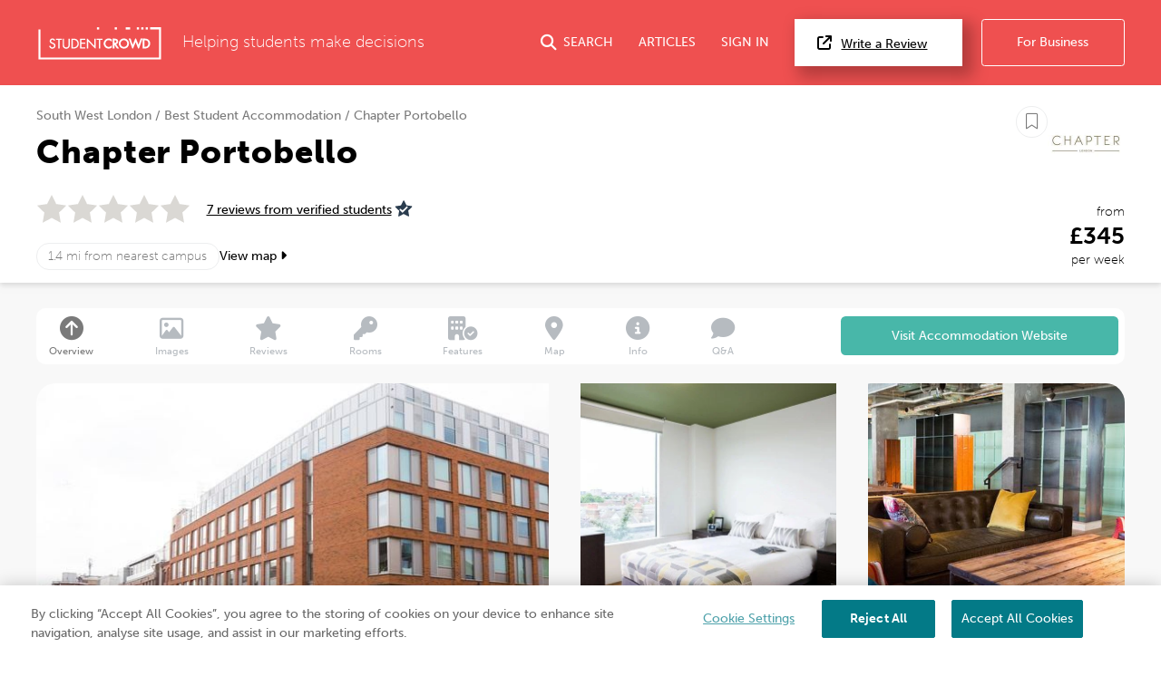

--- FILE ---
content_type: text/html; charset=UTF-8
request_url: https://www.studentcrowd.com/hall-l1055199-s1045165-chapter-portobello-south-west-london
body_size: 26761
content:
<!DOCTYPE html><html><head><link rel="preconnect" href="https://cdn.cookielaw.org"><link rel="preconnect" href="https://media.studentcrowd.net"><link href="https://api.mapbox.com/mapbox-gl-js/v3.6.0/mapbox-gl.css" rel="stylesheet"><script>
            window.dataLayer = window.dataLayer || [];

            window.sc = {
                searchApiUrl: 'http://search-api-71y54zpd.search-api.svc.cluster.local',
                fbPixelEventId: '',
            };

            window.runtimeConfig = window.runtimeConfig || {
                datadogRumEnabled: true,
                activeFeatureFlags: ["new_review_ratings","sync_index_score_average","new_review_something_flow","display_square_meters_min_max","display_tenancy_availability_public_api","hall_availability_field","include_replies_list_on_review","display_pinned_review_field","display_review_display_name_field"],
                internalTraffic: false
            };

            window.growthbookConfig = window.growthbookConfig || {
                clientKey: "sdk-iMXOt2MvdrB3GKBH",
                decryptionKey: "dMe22S0Y94BW6gCwM1IK4w==",
                apiHost: "https://cdn.growthbook.io",
                attributes: {
                    phpHost: "www.studentcrowd.com",
                    url: "https://www.studentcrowd.com/hall-l1055199-s1045165-chapter-portobello-south-west-london"
                }
            }
        </script><script>
            // google tag manager
            (function(w,d,s,l,i){w[l]=w[l]||[];w[l].push({'gtm.start':
                new Date().getTime(),event:'gtm.js'});var f=d.getElementsByTagName(s)[0],
                j=d.createElement(s),dl=l!='dataLayer'?'&l='+l:'';j.async=true;j.src=
                'https://www.googletagmanager.com/gtm.js?id='+i+dl;f.parentNode.insertBefore(j,f);
            })(window,document,'script','dataLayer','GTM-TGVHP2Z');
        </script><meta charset="utf-8"><title>
    Chapter Portobello South West London - 7 Student Reviews  | StudentCrowd</title><meta property="og:site_name" content="StudentCrowd" /><meta name="viewport" content="width=device-width, initial-scale=1, maximum-scale=1, user-scalable=0"><meta name="p:domain_verify" content="d409a71011265dd5dc7257a749b811b9"/><meta name="mobile-web-app-capable" content="yes"><meta name="apple-mobile-web-app-status-bar-style" content="black"><meta name="apple-mobile-web-app-title" content="StudentCrowd"><meta name="description" content="Explore Chapter Portobello in South West London.Check real-time availability and prices, and read verified student reviews."><meta name="og:image" content="https://media.studentcrowd.net/w852-h568-q90-cfill/index-data/20190508162516-exteriors-chapter-portabello-11-20.jpg"><link rel="canonical" href="https://www.studentcrowd.com/hall-l1055199-s1045165-chapter-portobello-south-west-london"><script defer src="https://assets.studentcrowd.net/build-v2.1001.0/runtime.3826998a.js" data-ot-ignore></script><script defer src="https://assets.studentcrowd.net/build-v2.1001.0/stimulus.0416c112.js" data-ot-ignore></script><link rel="stylesheet" href="https://assets.studentcrowd.net/build-v2.1001.0/main.b2bfa0b2.css">
    <script>
      window.CF_RAY = "9c1aa1ec1fbe4a3e";
    </script></head><body><!-- Google Tag Manager (noscript) --><noscript><iframe src="https://www.googletagmanager.com/ns.html?id=GTM-TGVHP2Z" height="0" width="0" style="display:none;visibility:hidden"></iframe></noscript><!-- Google Tag Manager (noscript) End --><header class="tw-bg-sc-red tw-p-6"><div class="tw-mx-auto tw-max-w-8xl tw-flex tw-items-center tw-relative" data-controller="mobile-nav header-search login-modal"><a class="tw-mr-6" href="/" title="StudentCrowd"><?xml version="1.0" encoding="UTF-8" standalone="no"?><svg width="140px" height="37px" viewBox="0 0 121 33" version="1.1" xmlns="http://www.w3.org/2000/svg" xmlns:xlink="http://www.w3.org/1999/xlink" xmlns:sketch="http://www.bohemiancoding.com/sketch/ns"><!-- Generator: Sketch 3.0.4 (8053) - http://www.bohemiancoding.com/sketch --><title>StudentCrowd-RGB-Long</title><desc>Created with Sketch.</desc><defs><path id="path-1" d="M0.0076340694,-0.0143935743 L120.973662,-0.0143935743 L120.973662,31.8714859 L0.0076340694,31.8714859 L0.0076340694,-0.0143935743 Z"></path></defs><g id="Page-1" stroke="none" stroke-width="1" fill="none" fill-rule="evenodd" sketch:type="MSPage"><g id="StudentCrowd-RGB-Long" sketch:type="MSLayerGroup" transform="translate(0.000000, 1.000000)"><path d="M101.28438,-0.0143935743 L103.468232,-0.0143935743 L103.468232,2.1915502 L101.28438,2.1915502 L101.28438,-0.0143935743 Z" id="Fill-1" fill="#FFFFFF" sketch:type="MSShapeGroup"></path><path d="M96.916674,-0.0143935743 L99.1005268,-0.0143935743 L99.1005268,2.1915502 L96.916674,2.1915502 L96.916674,-0.0143935743 Z" id="Fill-2" fill="#FFFFFF" sketch:type="MSShapeGroup"></path><path d="M85.9971556,-0.0143935743 L90.3648612,-0.0143935743 L90.3648612,2.1915502 L85.9971556,2.1915502 L85.9971556,-0.0143935743 Z" id="Fill-3" fill="#FFFFFF" sketch:type="MSShapeGroup"></path><path d="M75.1824784,-0.0143935743 L77.3665857,-0.0143935743 L77.3665857,2.1915502 L75.1824784,2.1915502 L75.1824784,-0.0143935743 Z" id="Fill-4" fill="#FFFFFF" sketch:type="MSShapeGroup"></path><path d="M57.7112744,-0.0143935743 L59.8953817,-0.0143935743 L59.8953817,2.1915502 L57.7112744,2.1915502 L57.7112744,-0.0143935743 Z" id="Fill-5" fill="#FFFFFF" sketch:type="MSShapeGroup"></path><g id="Group-9"><mask id="mask-2" sketch:name="Clip 7" fill="white"><use xlink:href="#path-1"></use></mask><g id="Clip-7"></g><path d="M105.651958,-0.0143935743 L107.836065,-0.0143935743 L107.836065,2.1915502 L105.651958,2.1915502 L105.651958,-0.0143935743 Z" id="Fill-6" fill="#FFFFFF" sketch:type="MSShapeGroup" mask="url(#mask-2)"></path><path d="M120.939691,-0.0143935743 L110.020427,-0.0143935743 L110.020427,2.1915502 L118.78981,2.1915502 L118.78981,29.6657992 L2.18398002,29.6657992 L2.18398002,2.1915502 L0,2.1915502 L0,31.8714859 L120.973662,31.8714859 L120.973662,-0.0143935743 L120.939691,-0.0143935743" id="Fill-8" fill="#FFFFFF" sketch:type="MSShapeGroup" mask="url(#mask-2)"></path></g><path d="M69.3160778,10.9781847 C66.562469,10.9781847 64.320979,13.2413173 64.320979,16.0236466 C64.320979,18.7661365 66.562469,20.9977831 69.3160778,20.9977831 C70.3246656,20.9977831 71.3422871,20.6600482 72.1812713,20.0472932 L72.3303901,19.9386988 L72.3303901,17.6363695 L71.7158475,18.2568353 C71.0337434,18.9465703 70.1456467,19.342008 69.2809611,19.342008 C67.519654,19.342008 66.0310105,17.805751 66.0310105,15.9876627 C66.0310105,14.1706024 67.5084574,12.6342169 69.2571682,12.6342169 C70.1590063,12.6342169 71.0533375,13.0281124 71.7119033,13.7147631 L72.3303901,14.3606747 L72.3303901,12.0411245 L72.1853428,11.9321446 C71.3341441,11.2903454 70.3956625,10.9781847 69.3160778,10.9781847" id="Fill-10" fill="#FFFFFF" sketch:type="MSShapeGroup"></path><path d="M76.8365268,14.0460723 C76.8365268,14.9307631 76.3194458,15.2814779 74.9965889,15.2907309 L74.9965889,12.7895904 C76.2425962,12.7960161 76.8365268,12.9955984 76.8365268,14.0460723 L76.8365268,14.0460723 Z M78.5465584,13.97449 C78.5465584,12.0885462 77.3305783,11.1333012 74.9313176,11.1333012 L73.2859211,11.1333012 L73.2859211,20.8424096 L74.9965889,20.8424096 L74.9965889,17.3414297 L77.3847802,20.8424096 L79.4858034,20.8424096 L76.5797676,16.7100402 C77.7928212,16.3743614 78.5465584,15.3525462 78.5465584,13.97449 L78.5465584,13.97449 Z" id="Fill-11" fill="#FFFFFF" sketch:type="MSShapeGroup"></path><path d="M84.226306,19.342008 C82.4153775,19.342008 80.9421293,17.8373655 80.9421293,15.9876627 C80.9421293,14.1388594 82.4153775,12.6342169 84.226306,12.6342169 C86.0381251,12.6342169 87.5112461,14.1388594 87.5112461,15.9876627 C87.5112461,17.8373655 86.0381251,19.342008 84.226306,19.342008 L84.226306,19.342008 Z M84.226306,10.9781847 C81.4721882,10.9781847 79.2313344,13.2307791 79.2313344,15.9996145 C79.2313344,18.7561124 81.4721882,20.9977831 84.226306,20.9977831 C86.9806782,20.9977831 89.2222955,18.7561124 89.2222955,15.9996145 C89.2222955,13.2307791 86.9806782,10.9781847 84.226306,10.9781847 L84.226306,10.9781847 Z" id="Fill-12" fill="#FFFFFF" sketch:type="MSShapeGroup"></path><path d="M104.7874,19.1870201 L104.427962,19.1870201 L104.427962,12.7890763 L104.7874,12.7890763 C105.77792,12.7890763 106.585477,12.9222169 107.309951,13.5687711 C107.966862,14.1502972 108.343731,15.0321606 108.343731,15.9876627 C108.343731,16.9088514 107.990146,17.7493333 107.348248,18.3565622 C106.624029,19.0459116 105.800568,19.1870201 104.7874,19.1870201 L104.7874,19.1870201 Z M108.453789,12.3044498 C107.326746,11.3317269 106.158606,11.1333012 104.751647,11.1333012 L102.717294,11.1333012 L102.717294,20.8424096 L104.728108,20.8424096 C106.205046,20.8424096 107.348248,20.6384578 108.483307,19.6190843 C109.51098,18.6935261 110.05389,17.4416707 110.05389,15.9996145 C110.05389,14.491759 109.501183,13.2147149 108.453789,12.3044498 L108.453789,12.3044498 Z" id="Fill-13" fill="#FFFFFF" sketch:type="MSShapeGroup"></path><path d="M92.897082,17.1976225 L90.7930053,11.1333012 L88.9501409,11.1333012 L92.4537971,20.8424096 L93.3014332,20.8424096 L95.7515878,14.6874859 L98.2019968,20.8424096 L99.049633,20.8424096 L102.552526,11.1333012 L100.710298,11.1333012 L98.6057119,17.1976225 L96.1185321,10.9781847 L95.384898,10.9781847 L92.897082,17.1976225" id="Fill-14" fill="#FFFFFF" sketch:type="MSShapeGroup"></path><path d="M14.5855258,15.2259598 L13.9555878,14.9463133 C13.3350652,14.6637108 12.5628791,14.3114538 12.5628791,13.5771245 C12.5628791,12.8214618 13.192817,12.2295261 13.996939,12.2295261 C14.6786614,12.2295261 15.116857,12.5104578 15.5109022,13.1995502 L15.5773186,13.316241 L16.6253491,12.6369157 L16.5694932,12.5320482 C16.0443964,11.5511004 15.1159664,10.9887229 14.021877,10.9887229 C12.4470957,10.9887229 11.2597434,12.0855904 11.2597434,13.5393414 C11.2597434,14.9946345 12.3079012,15.597751 13.3843049,16.0918876 L14.0010105,16.3634378 C14.8690042,16.7642731 15.6186698,17.1099759 15.6186698,18.1188112 C15.6186698,19.0708434 14.8072955,19.8453976 13.8097771,19.8453976 C12.9112471,19.8453976 12.1874101,19.1638876 12.0494879,18.1889799 L12.0292576,18.0440161 L10.7513144,18.4061687 L10.7751073,18.5227309 C11.0911577,20.0798072 12.2921241,21.0856867 13.834715,21.0856867 C15.565613,21.0856867 16.9218055,19.7379598 16.9218055,18.0181847 C16.9218055,16.3972369 15.7675342,15.7501687 14.5855258,15.2259598" id="Fill-15" fill="#FFFFFF" sketch:type="MSShapeGroup"></path><path d="M17.3803586,12.3936386 L19.65353,12.3936386 L19.65353,20.9219598 L20.9567928,20.9219598 L20.9567928,12.3936386 L23.254775,12.3936386 L23.254775,11.1524498 L17.3803586,11.1524498 L17.3803586,12.3936386" id="Fill-16" fill="#FFFFFF" sketch:type="MSShapeGroup"></path><path d="M29.7205773,16.9456064 L29.720959,17.0915984 C29.7236309,17.7914859 29.7255394,18.5152771 29.2882345,19.0459116 C28.8874458,19.5313092 28.2002524,19.8453976 27.5372334,19.8453976 C26.8378254,19.8453976 26.0992292,19.4935261 25.7408097,18.9896225 C25.350836,18.4487068 25.3518538,17.7079518 25.3535079,17.0548434 L25.3535079,11.1524498 L24.0503722,11.1524498 L24.0503722,17.2357912 C24.0503722,18.244241 24.1239138,19.2210763 25.0125195,20.0778795 C25.650346,20.7088835 26.5941714,21.0856867 27.5372334,21.0856867 C28.5496383,21.0856867 29.5078412,20.6752129 30.1636078,19.9617028 C30.959205,19.1313735 31.0239674,18.235759 31.0239674,17.2357912 L31.0239674,11.1524498 L29.7205773,11.1524498 L29.7205773,16.9456064" id="Fill-17" fill="#FFFFFF" sketch:type="MSShapeGroup"></path><path d="M34.5698654,19.6808996 L33.9349653,19.6808996 L33.9349653,12.3936386 L34.5698654,12.3936386 C35.6759148,12.3936386 36.5816972,12.5443855 37.4085941,13.2824418 C38.1591504,13.9473735 38.5895846,14.9513253 38.5895846,16.0371406 C38.5895846,17.083759 38.186633,18.0408032 37.4552892,18.7320803 C36.6275016,19.5196145 35.7030158,19.6808996 34.5698654,19.6808996 L34.5698654,19.6808996 Z M38.2867666,12.3318233 C37.1522166,11.3534458 35.9655005,11.1524498 34.5324585,11.1524498 L32.6319569,11.1524498 L32.6319569,20.9219598 L34.5068843,20.9219598 C36.0110505,20.9219598 37.1718107,20.7155663 38.3137403,19.6904096 C39.3471388,18.7603534 39.8920841,17.5013012 39.8920841,16.0498635 C39.8920841,14.5305703 39.3375962,13.2444016 38.2867666,12.3318233 L38.2867666,12.3318233 Z" id="Fill-18" fill="#FFFFFF" sketch:type="MSShapeGroup"></path><path d="M41.1005573,20.9219598 L46.2380315,20.9219598 L46.2380315,19.6808996 L42.4034385,19.6808996 L42.4034385,16.2031807 L46.1256835,16.2031807 L46.1256835,14.9627631 L42.4034385,14.9627631 L42.4034385,12.3936386 L46.2380315,12.3936386 L46.2380315,11.1524498 L41.1005573,11.1524498 L41.1005573,20.9219598" id="Fill-19" fill="#FFFFFF" sketch:type="MSShapeGroup"></path><path d="M57.3641788,12.3936386 L59.6368412,12.3936386 L59.6368412,20.9219598 L60.9404858,20.9219598 L60.9404858,12.3936386 L63.2385952,12.3936386 L63.2385952,11.1524498 L57.3641788,11.1524498 L57.3641788,12.3936386" id="Fill-20" fill="#FFFFFF" sketch:type="MSShapeGroup"></path><path d="M55.1770179,11.1524498 L55.1770179,18.3282892 L48.3963102,11.1524498 L47.8330431,11.1524498 L47.8330431,20.9219598 L49.1364332,20.9219598 L49.1364332,13.7833896 L55.8933481,20.9219598 L56.4807897,20.9219598 L56.4807897,11.1524498 L55.1770179,11.1524498" id="Fill-21" fill="#FFFFFF" sketch:type="MSShapeGroup"></path></g></g></svg></a><span class="tw-font-extralight tw-text-white tw-text-xl tw-hidden md:tw-block">
        Helping students make decisions
    </span><a href="#"
       class="tw-group tw-text-white tw-no-underline tw-ml-auto js-search-toggle lg:tw-flex lg:tw-items-center tw-text-nowrap
        "
       data-action="header-search#toggle"
    ><i class="fas fa-search tw-text-xl tw-mr-2"></i><span class="tw-hidden md:tw-inline">SEARCH</span></a><a href="/page/articles"
       class="tw-group tw-text-white tw-no-underline tw-ml-8 tw-hidden lg:tw-flex lg:tw-items-center"
    >
        ARTICLES
    </a><a href="#"
       class="tw-group tw-text-white tw-no-underline tw-ml-8 tw-mr-2 tw-text-nowrap tw-hidden lg:tw-flex lg:tw-items-center"
       data-action="click->login-modal#openModal"
    >
        SIGN IN
    </a><a href="#" data-testid="open-mobile-nav" data-action="click->mobile-nav#toggle" class="tw-ml-4 tw-text-white tw-text-2xl lg:tw-hidden"><i class="fas fa-bars"></i></a><a href="/reviews"
       class="tw-text-base tw-bg-white tw-text-black tw-border-0 tw-py-4 tw-pl-7 tw-pr-11 tw-ml-6 tw-shadow-3xl tw-text-nowrap tw-hidden
       lg:tw-block"
    ><i class="fas fa-external-link tw-mr-3 tw-text-lg"></i>Write a Review
    </a><a href="http://products.studentcrowd.com?utm_source=studentcrowd.com"
       target="_blank"
       class="track-b2b-click tw-bg-sc-red tw-hidden tw-text-white tw-border tw-border-white tw-rounded tw-no-underline tw-ml-6 tw-py-4 tw-px-11 tw-text-nowrap lg:tw-block"
    >
        For Business
    </a></div></header><div class="site-search tw-bg-white" data-controller="search"><div id="header-search-container"
         class="container tw-h-0 tw-transition-[height] tw-duration-200 tw-overflow-hidden"
    ><div class="grid"><div class="grid__col 1 p-"><span class="btn site-search__btn"><span class="glyphicons glyphicons-search"></span></span><form action="/search"
                      method="post"
                      data-action="search#submit"
                      data-turbo-frame="results"
                      data-search-target="form"
                      data-turbo="true"
                ><input id="header-search-input"
                           type="text"
                           placeholder="search universities, accommodation etc..."
                           class="site-search__input"
                           data-action="input->search#input keydown->search#keyDown blur->search#blur focus->search#focus"
                           name="q"
                    /></form></div></div></div><div data-search-target="results" id="target" class="tw-relative tw-max-w-8xl tw-mx-auto"><turbo-frame id="results"></turbo-frame></div></div><nav id="mobile-nav" data-controller="mobile-nav" class="lg:tw-hidden tw-fixed tw-bg-sc-red tw-inset-x-0 tw-mb-0 tw-top-0 tw-h-0 tw-overflow-hidden tw-transition-all tw-z-20"><div class="tw-flex tw-items-center tw-justify-between tw-mb-8 tw-px-6 tw-pt-6"><a class="tw-mr-6" href="/"><?xml version="1.0" encoding="UTF-8" standalone="no"?><svg width="140px" height="37px" viewBox="0 0 121 33" version="1.1" xmlns="http://www.w3.org/2000/svg" xmlns:xlink="http://www.w3.org/1999/xlink" xmlns:sketch="http://www.bohemiancoding.com/sketch/ns"><!-- Generator: Sketch 3.0.4 (8053) - http://www.bohemiancoding.com/sketch --><title>StudentCrowd-RGB-Long</title><desc>Created with Sketch.</desc><defs><path id="path-1" d="M0.0076340694,-0.0143935743 L120.973662,-0.0143935743 L120.973662,31.8714859 L0.0076340694,31.8714859 L0.0076340694,-0.0143935743 Z"></path></defs><g id="Page-1" stroke="none" stroke-width="1" fill="none" fill-rule="evenodd" sketch:type="MSPage"><g id="StudentCrowd-RGB-Long" sketch:type="MSLayerGroup" transform="translate(0.000000, 1.000000)"><path d="M101.28438,-0.0143935743 L103.468232,-0.0143935743 L103.468232,2.1915502 L101.28438,2.1915502 L101.28438,-0.0143935743 Z" id="Fill-1" fill="#FFFFFF" sketch:type="MSShapeGroup"></path><path d="M96.916674,-0.0143935743 L99.1005268,-0.0143935743 L99.1005268,2.1915502 L96.916674,2.1915502 L96.916674,-0.0143935743 Z" id="Fill-2" fill="#FFFFFF" sketch:type="MSShapeGroup"></path><path d="M85.9971556,-0.0143935743 L90.3648612,-0.0143935743 L90.3648612,2.1915502 L85.9971556,2.1915502 L85.9971556,-0.0143935743 Z" id="Fill-3" fill="#FFFFFF" sketch:type="MSShapeGroup"></path><path d="M75.1824784,-0.0143935743 L77.3665857,-0.0143935743 L77.3665857,2.1915502 L75.1824784,2.1915502 L75.1824784,-0.0143935743 Z" id="Fill-4" fill="#FFFFFF" sketch:type="MSShapeGroup"></path><path d="M57.7112744,-0.0143935743 L59.8953817,-0.0143935743 L59.8953817,2.1915502 L57.7112744,2.1915502 L57.7112744,-0.0143935743 Z" id="Fill-5" fill="#FFFFFF" sketch:type="MSShapeGroup"></path><g id="Group-9"><mask id="mask-2" sketch:name="Clip 7" fill="white"><use xlink:href="#path-1"></use></mask><g id="Clip-7"></g><path d="M105.651958,-0.0143935743 L107.836065,-0.0143935743 L107.836065,2.1915502 L105.651958,2.1915502 L105.651958,-0.0143935743 Z" id="Fill-6" fill="#FFFFFF" sketch:type="MSShapeGroup" mask="url(#mask-2)"></path><path d="M120.939691,-0.0143935743 L110.020427,-0.0143935743 L110.020427,2.1915502 L118.78981,2.1915502 L118.78981,29.6657992 L2.18398002,29.6657992 L2.18398002,2.1915502 L0,2.1915502 L0,31.8714859 L120.973662,31.8714859 L120.973662,-0.0143935743 L120.939691,-0.0143935743" id="Fill-8" fill="#FFFFFF" sketch:type="MSShapeGroup" mask="url(#mask-2)"></path></g><path d="M69.3160778,10.9781847 C66.562469,10.9781847 64.320979,13.2413173 64.320979,16.0236466 C64.320979,18.7661365 66.562469,20.9977831 69.3160778,20.9977831 C70.3246656,20.9977831 71.3422871,20.6600482 72.1812713,20.0472932 L72.3303901,19.9386988 L72.3303901,17.6363695 L71.7158475,18.2568353 C71.0337434,18.9465703 70.1456467,19.342008 69.2809611,19.342008 C67.519654,19.342008 66.0310105,17.805751 66.0310105,15.9876627 C66.0310105,14.1706024 67.5084574,12.6342169 69.2571682,12.6342169 C70.1590063,12.6342169 71.0533375,13.0281124 71.7119033,13.7147631 L72.3303901,14.3606747 L72.3303901,12.0411245 L72.1853428,11.9321446 C71.3341441,11.2903454 70.3956625,10.9781847 69.3160778,10.9781847" id="Fill-10" fill="#FFFFFF" sketch:type="MSShapeGroup"></path><path d="M76.8365268,14.0460723 C76.8365268,14.9307631 76.3194458,15.2814779 74.9965889,15.2907309 L74.9965889,12.7895904 C76.2425962,12.7960161 76.8365268,12.9955984 76.8365268,14.0460723 L76.8365268,14.0460723 Z M78.5465584,13.97449 C78.5465584,12.0885462 77.3305783,11.1333012 74.9313176,11.1333012 L73.2859211,11.1333012 L73.2859211,20.8424096 L74.9965889,20.8424096 L74.9965889,17.3414297 L77.3847802,20.8424096 L79.4858034,20.8424096 L76.5797676,16.7100402 C77.7928212,16.3743614 78.5465584,15.3525462 78.5465584,13.97449 L78.5465584,13.97449 Z" id="Fill-11" fill="#FFFFFF" sketch:type="MSShapeGroup"></path><path d="M84.226306,19.342008 C82.4153775,19.342008 80.9421293,17.8373655 80.9421293,15.9876627 C80.9421293,14.1388594 82.4153775,12.6342169 84.226306,12.6342169 C86.0381251,12.6342169 87.5112461,14.1388594 87.5112461,15.9876627 C87.5112461,17.8373655 86.0381251,19.342008 84.226306,19.342008 L84.226306,19.342008 Z M84.226306,10.9781847 C81.4721882,10.9781847 79.2313344,13.2307791 79.2313344,15.9996145 C79.2313344,18.7561124 81.4721882,20.9977831 84.226306,20.9977831 C86.9806782,20.9977831 89.2222955,18.7561124 89.2222955,15.9996145 C89.2222955,13.2307791 86.9806782,10.9781847 84.226306,10.9781847 L84.226306,10.9781847 Z" id="Fill-12" fill="#FFFFFF" sketch:type="MSShapeGroup"></path><path d="M104.7874,19.1870201 L104.427962,19.1870201 L104.427962,12.7890763 L104.7874,12.7890763 C105.77792,12.7890763 106.585477,12.9222169 107.309951,13.5687711 C107.966862,14.1502972 108.343731,15.0321606 108.343731,15.9876627 C108.343731,16.9088514 107.990146,17.7493333 107.348248,18.3565622 C106.624029,19.0459116 105.800568,19.1870201 104.7874,19.1870201 L104.7874,19.1870201 Z M108.453789,12.3044498 C107.326746,11.3317269 106.158606,11.1333012 104.751647,11.1333012 L102.717294,11.1333012 L102.717294,20.8424096 L104.728108,20.8424096 C106.205046,20.8424096 107.348248,20.6384578 108.483307,19.6190843 C109.51098,18.6935261 110.05389,17.4416707 110.05389,15.9996145 C110.05389,14.491759 109.501183,13.2147149 108.453789,12.3044498 L108.453789,12.3044498 Z" id="Fill-13" fill="#FFFFFF" sketch:type="MSShapeGroup"></path><path d="M92.897082,17.1976225 L90.7930053,11.1333012 L88.9501409,11.1333012 L92.4537971,20.8424096 L93.3014332,20.8424096 L95.7515878,14.6874859 L98.2019968,20.8424096 L99.049633,20.8424096 L102.552526,11.1333012 L100.710298,11.1333012 L98.6057119,17.1976225 L96.1185321,10.9781847 L95.384898,10.9781847 L92.897082,17.1976225" id="Fill-14" fill="#FFFFFF" sketch:type="MSShapeGroup"></path><path d="M14.5855258,15.2259598 L13.9555878,14.9463133 C13.3350652,14.6637108 12.5628791,14.3114538 12.5628791,13.5771245 C12.5628791,12.8214618 13.192817,12.2295261 13.996939,12.2295261 C14.6786614,12.2295261 15.116857,12.5104578 15.5109022,13.1995502 L15.5773186,13.316241 L16.6253491,12.6369157 L16.5694932,12.5320482 C16.0443964,11.5511004 15.1159664,10.9887229 14.021877,10.9887229 C12.4470957,10.9887229 11.2597434,12.0855904 11.2597434,13.5393414 C11.2597434,14.9946345 12.3079012,15.597751 13.3843049,16.0918876 L14.0010105,16.3634378 C14.8690042,16.7642731 15.6186698,17.1099759 15.6186698,18.1188112 C15.6186698,19.0708434 14.8072955,19.8453976 13.8097771,19.8453976 C12.9112471,19.8453976 12.1874101,19.1638876 12.0494879,18.1889799 L12.0292576,18.0440161 L10.7513144,18.4061687 L10.7751073,18.5227309 C11.0911577,20.0798072 12.2921241,21.0856867 13.834715,21.0856867 C15.565613,21.0856867 16.9218055,19.7379598 16.9218055,18.0181847 C16.9218055,16.3972369 15.7675342,15.7501687 14.5855258,15.2259598" id="Fill-15" fill="#FFFFFF" sketch:type="MSShapeGroup"></path><path d="M17.3803586,12.3936386 L19.65353,12.3936386 L19.65353,20.9219598 L20.9567928,20.9219598 L20.9567928,12.3936386 L23.254775,12.3936386 L23.254775,11.1524498 L17.3803586,11.1524498 L17.3803586,12.3936386" id="Fill-16" fill="#FFFFFF" sketch:type="MSShapeGroup"></path><path d="M29.7205773,16.9456064 L29.720959,17.0915984 C29.7236309,17.7914859 29.7255394,18.5152771 29.2882345,19.0459116 C28.8874458,19.5313092 28.2002524,19.8453976 27.5372334,19.8453976 C26.8378254,19.8453976 26.0992292,19.4935261 25.7408097,18.9896225 C25.350836,18.4487068 25.3518538,17.7079518 25.3535079,17.0548434 L25.3535079,11.1524498 L24.0503722,11.1524498 L24.0503722,17.2357912 C24.0503722,18.244241 24.1239138,19.2210763 25.0125195,20.0778795 C25.650346,20.7088835 26.5941714,21.0856867 27.5372334,21.0856867 C28.5496383,21.0856867 29.5078412,20.6752129 30.1636078,19.9617028 C30.959205,19.1313735 31.0239674,18.235759 31.0239674,17.2357912 L31.0239674,11.1524498 L29.7205773,11.1524498 L29.7205773,16.9456064" id="Fill-17" fill="#FFFFFF" sketch:type="MSShapeGroup"></path><path d="M34.5698654,19.6808996 L33.9349653,19.6808996 L33.9349653,12.3936386 L34.5698654,12.3936386 C35.6759148,12.3936386 36.5816972,12.5443855 37.4085941,13.2824418 C38.1591504,13.9473735 38.5895846,14.9513253 38.5895846,16.0371406 C38.5895846,17.083759 38.186633,18.0408032 37.4552892,18.7320803 C36.6275016,19.5196145 35.7030158,19.6808996 34.5698654,19.6808996 L34.5698654,19.6808996 Z M38.2867666,12.3318233 C37.1522166,11.3534458 35.9655005,11.1524498 34.5324585,11.1524498 L32.6319569,11.1524498 L32.6319569,20.9219598 L34.5068843,20.9219598 C36.0110505,20.9219598 37.1718107,20.7155663 38.3137403,19.6904096 C39.3471388,18.7603534 39.8920841,17.5013012 39.8920841,16.0498635 C39.8920841,14.5305703 39.3375962,13.2444016 38.2867666,12.3318233 L38.2867666,12.3318233 Z" id="Fill-18" fill="#FFFFFF" sketch:type="MSShapeGroup"></path><path d="M41.1005573,20.9219598 L46.2380315,20.9219598 L46.2380315,19.6808996 L42.4034385,19.6808996 L42.4034385,16.2031807 L46.1256835,16.2031807 L46.1256835,14.9627631 L42.4034385,14.9627631 L42.4034385,12.3936386 L46.2380315,12.3936386 L46.2380315,11.1524498 L41.1005573,11.1524498 L41.1005573,20.9219598" id="Fill-19" fill="#FFFFFF" sketch:type="MSShapeGroup"></path><path d="M57.3641788,12.3936386 L59.6368412,12.3936386 L59.6368412,20.9219598 L60.9404858,20.9219598 L60.9404858,12.3936386 L63.2385952,12.3936386 L63.2385952,11.1524498 L57.3641788,11.1524498 L57.3641788,12.3936386" id="Fill-20" fill="#FFFFFF" sketch:type="MSShapeGroup"></path><path d="M55.1770179,11.1524498 L55.1770179,18.3282892 L48.3963102,11.1524498 L47.8330431,11.1524498 L47.8330431,20.9219598 L49.1364332,20.9219598 L49.1364332,13.7833896 L55.8933481,20.9219598 L56.4807897,20.9219598 L56.4807897,11.1524498 L55.1770179,11.1524498" id="Fill-21" fill="#FFFFFF" sketch:type="MSShapeGroup"></path></g></g></svg></a><button data-action="click->mobile-nav#toggle" class="tw-text-white tw-text-2xl"><i class="far fa-times"></i></button></div><ul class="tw-list-none tw-m-0" data-controller="login-modal"><li><a href="/reviews"
               class="tw-block tw-no-underline tw-px-6 tw-py-3 tw-text-3xl tw-text-white hover:tw-bg-white hover:tw-text-sc-red "
    >
        Write a Review
    </a></li><li><a href="http://products.studentcrowd.com?utm_source=studentcrowd.com"
               class="tw-block tw-no-underline tw-px-6 tw-py-3 tw-text-3xl tw-text-white hover:tw-bg-white hover:tw-text-sc-red track-b2b-click"
    >
        For Business
    </a></li><li><a href="/page/league-tables"
               class="tw-block tw-no-underline tw-px-6 tw-py-3 tw-text-3xl tw-text-white hover:tw-bg-white hover:tw-text-sc-red "
    >
        League Tables
    </a></li><li><a href="/page/university"
               class="tw-block tw-no-underline tw-px-6 tw-py-3 tw-text-3xl tw-text-white hover:tw-bg-white hover:tw-text-sc-red "
    >
        Universities
    </a></li><li><a href="/courses"
               class="tw-block tw-no-underline tw-px-6 tw-py-3 tw-text-3xl tw-text-white hover:tw-bg-white hover:tw-text-sc-red "
    >
        Courses
    </a></li><li><a href="/page/accommodation"
               class="tw-block tw-no-underline tw-px-6 tw-py-3 tw-text-3xl tw-text-white hover:tw-bg-white hover:tw-text-sc-red "
    >
        Accommodation
    </a></li><li><a href="/page/location"
               class="tw-block tw-no-underline tw-px-6 tw-py-3 tw-text-3xl tw-text-white hover:tw-bg-white hover:tw-text-sc-red "
    >
        Locations
    </a></li><li><a href="/page/articles"
               class="tw-block tw-no-underline tw-px-6 tw-py-3 tw-text-3xl tw-text-white hover:tw-bg-white hover:tw-text-sc-red "
    >
        Articles
    </a></li><li><a href="/login"
                    data-action="click-&gt;mobile-nav#toggle click-&gt;login-modal#openModal"
               class="tw-block tw-no-underline tw-px-6 tw-py-3 tw-text-3xl tw-text-white hover:tw-bg-white hover:tw-text-sc-red btn-show-login-modal"
    >
        Sign in
    </a></li></ul></nav><main class="tw-pt-0"
          data-controller="profile-nav profile-history-state login-modal profile-hotjar-fix"
          data-action="profile-paginator:pageChange->profile-history-state#updateFromPaginator"
          data-profile-history-state-base-title-value="Chapter Portobello South West London - 7 Student Reviews  | StudentCrowd"
          data-profile-history-state-canonical-url-value="https://www.studentcrowd.com/hall-l1055199-s1045165-chapter-portobello-south-west-london"
    ><section
            class="splide tw-aspect-video md:tw-hidden "
            aria-label="Chapter Portobello Images"
            data-controller="profile-mobile-gallery"
    ><div class="splide__track"><ul class="splide__list"><li class="splide__slide"><a href="/hall-l1055199-s1045165-chapter-portobello-south-west-london/gallery?i=0"><img loading="lazy"
             src="https://media.studentcrowd.net/w768-h532-cfill/index-data/20190508162516-exteriors-chapter-portabello-11-20.jpg"
             alt="Chapter Portobello"
             class="tw-h-full tw-w-full tw-object-cover"
        /></a></li><li class="splide__slide"><a href="/hall-l1055199-s1045165-chapter-portobello-south-west-london/gallery?i=1"><img loading="lazy"
             src="https://media.studentcrowd.net/w768-h532-cfill/content/galleries/chapter-portobello/529-b1-bed-apartment-bedroom.jpg"
             alt="Hall Chapter Portobello"
             class="tw-h-full tw-w-full tw-object-cover"
        /></a></li><li class="splide__slide"><a href="/hall-l1055199-s1045165-chapter-portobello-south-west-london/gallery?i=2"><img loading="lazy"
             src="https://media.studentcrowd.net/w768-h532-cfill/content/galleries/chapter-portobello/010a2973.jpg"
             alt="Hall Chapter Portobello"
             class="tw-h-full tw-w-full tw-object-cover"
        /></a></li><li class="splide__slide"><a href="/hall-l1055199-s1045165-chapter-portobello-south-west-london/gallery?i=3"><img loading="lazy"
             src="https://media.studentcrowd.net/w768-h532-cfill/content/galleries/chapter-portobello/010a3084.jpg"
             alt="Hall Chapter Portobello"
             class="tw-h-full tw-w-full tw-object-cover"
        /></a></li><li class="splide__slide"><a href="/hall-l1055199-s1045165-chapter-portobello-south-west-london/gallery?i=4"><img loading="lazy"
             src="https://media.studentcrowd.net/w768-h532-cfill/content/galleries/chapter-portobello/010a6091.jpg"
             alt="Hall Chapter Portobello"
             class="tw-h-full tw-w-full tw-object-cover"
        /></a><div class="tw-absolute tw-inset-0 tw-flex tw-justify-center tw-items-center tw-pointer-events-none"><a href="/hall-l1055199-s1045165-chapter-portobello-south-west-london/gallery"
       class="btn btn--sm btn--flat btn--white !tw-text-sc-blue tw-pointer-events-auto"
    >
        Show all photos
    </a></div></li></ul></div><div class="tw-absolute tw-bottom-3 tw-right-2 tw-bg-black/60 tw-text-white tw-text-center tw-py-1 tw-px-4 tw-rounded-full"><span data-profile-mobile-gallery-target="page">1</span> / 7
            </div></section><section id="overview" class="tw-px-4 tw-mb-4 tw-pt-2.5
            md:tw-bg-white md:tw-drop-shadow-md md:tw-mb-6"
        ><div class="md:tw-flex md:tw-max-w-8xl md:tw-mx-auto md:tw-gap-5"><div class="tw-pb-1.5 tw-mb-2 md:tw-flex-grow md:tw-flex md:tw-flex-col md:tw-justify-between md:tw-py-4 md:tw-mb-0"><div class="tw-mb-12 md:tw-mb-5"><div class="tw-mb-3 tw-flex tw-items-center md:tw-items-start md:tw-mb-[-0.5rem]"><div><a class="tw-no-underline hover:tw-underline tw-text-nowrap" href="/location-l1055199-south-west-london" title="South West London">South West London</a> /
                <a class="tw-no-underline hover:tw-underline tw-text-nowrap" href="/student-accommodation-l1055199-south-west-london" title="Best Student Accommodation">Best Student Accommodation</a> /
                <span class="tw-text-nowrap">Chapter Portobello</span></div><div class="tw-ml-auto"><span data-controller="bookmark"
          data-track="{&quot;event&quot;:&quot;bookmarked&quot;,&quot;event_name&quot;:&quot;bookmarked&quot;,&quot;position&quot;:&quot;profile&quot;,&quot;location&quot;:&quot;profile_header&quot;,&quot;type&quot;:&quot;hall&quot;,&quot;subject_id&quot;:1777,&quot;subject_name&quot;:&quot;Chapter Portobello&quot;,&quot;provider&quot;:&quot;Chapter&quot;,&quot;hall_type&quot;:&quot;private&quot;,&quot;index_id&quot;:1045165}"
          data-bookmark-index-id-value="1045165"
          data-bookmark-bookmarked-value="false"
          data-bookmark-subject-value="accommodation"
          data-bookmark-target="container"
          class="js-track js-track--click
             tw-items-center tw-justify-center tw-w-10 tw-h-10 tw-leading-none
            tw-bg-white tw-font-extralight tw-rounded-full tw-border-sc-porcelain
            tw-border tw-hidden md:tw-inline-flex
    "><i  data-bookmark-target="icon"
                            data-action="click->login-modal#openModal"
                data-login-modal-link="https://www.studentcrowd.com/hall-l1055199-s1045165-chapter-portobello-south-west-london"
                data-flash-message="true"
                        title="Add to bookmarks"
            class="fa-light tw-text-sc-grey fa-bookmark tw-align-text-bottom tw-text-xl tw-cursor-pointer"></i></span></div></div><div class="md:tw-flex md:tw-justify-end md:tw-flex-row-reverse md:tw-items-center"><h1 class="tw-text-4.5xl tw-font-extrabold tw-text-black tw-tracking-wide tw-mb-2">
    Chapter Portobello
</h1></div></div><div><div class="tw-mb-4 tw-flex tw-flex-wrap tw-gap-3 tw-items-center md:tw-mb-6"><div><div class="stars--lg stars--lg--0 tw-align-middle tw-mr-4"></div></div><div class="tw-px-1 tw-text-nowrap"><a class="tw-text-black tw-mr-1" href="#reviews">7 reviews from verified students</a><div class="tw-inline-block tw-h-[1.4em] [&>svg]:tw-h-full tw-align-text-bottom"><svg version="1.1" id="Layer_1" xmlns="http://www.w3.org/2000/svg" x="0" y="0" viewBox="0 0 28.3 28.3" style="enable-background:new 0 0 28.3 28.3" xml:space="preserve"><style>.st0{fill:#58a6dc}.st1{fill:#f7b01f}.st2{fill:#e95052}.st3{fill:#fbe99a}.st4{fill:#f8e141}.st5{fill:#ed7134}.st6{fill:#e33640}.st7{fill:#7b1753}.st8{fill:#561c50}.st9{fill:#c5d98a}.st10{fill:#a5c264}.st11{fill:#6ebd97}.st12{fill:#4bb7b0}.st13{fill:#067a85}.st14{fill:#285b69}.st16{fill:#b1ddf4}.st17{fill:#446cb2}.st18{fill:#1c3d77}.st19{fill:#1c2344}.st20{fill:#f9f8f8}.st21{fill:#edeeee}.st22{fill:#b5bac0}.st23{fill:#7a7a7a}.st24{fill:#5c5c5c}.st25,.st27,.st28{fill:none;stroke:#fff;stroke-miterlimit:10}.st27,.st28{stroke-width:3.4016}.st28{stroke:#a5c264;stroke-width:2.2677}.st29{fill:#de5051}.st30{fill:#fff;stroke:#777778;stroke-width:.25;stroke-miterlimit:10}.st31,.st32,.st33,.st34{fill:none;stroke:#2a3c4e;stroke-width:2.2677;stroke-miterlimit:10}.st32,.st33,.st34{stroke-width:.2835}.st33,.st34{stroke-width:.2126}.st34{stroke-width:1.1339}</style><path d="m14.9 2 3.5 7c.1.2.3.4.6.4l7.8 1.1c.6.1.9.9.4 1.3l-5.6 5.5c-.2.2-.3.4-.2.7l1.3 7.7c.1.6-.6 1.1-1.1.8L14.5 23c-.2-.1-.5-.1-.7 0l-6.9 3.7c-.6.3-1.2-.2-1.1-.8l1.3-7.7c0-.3 0-.5-.2-.7L1.3 12c-.5-.4-.2-1.2.4-1.3l7.8-1.1c.3 0 .5-.2.6-.4l3.5-7c.2-.7 1-.7 1.3-.2z" style="fill:#2a3c4e"/><path d="m12.4 21-4.2-4c-.5-.5-.5-1.4 0-1.9s1.4-.5 1.9 0l2.3 2.2 6-5.9c.5-.5 1.4-.5 1.9 0s.5 1.4 0 1.9L12.4 21z" style="fill:#fff"/></svg></div></div></div><div class="tw-flex tw-gap-4 tw-items-baseline"><span class="
        tw-inline-block tw-bg-white tw-font-extralight tw-rounded-2xl tw-border-sc-porcelain
        tw-border tw-leading-8 tw-px-3.5 tw-max-w-full tw-overflow-ellipsis tw-overflow-hidden tw-text-nowrap
">
                1.4 mi from nearest campus
    </span><a href="#map" class="tw-no-underline tw-text-black tw-text-nowrap">
            View map <i class="fas fa-caret-right"></i></a></div></div></div><div class="tw-hidden md:tw-flex md:tw-flex-col md:tw-justify-between md:tw-py-4 md:tw-relative md:tw-min-w-20"><div class="tw-hidden md:tw-block "><picture><source srcset="https://media.studentcrowd.net/s170-q70-cfill/20190405143926-1045160.jpg 2x" type="image/jpeg"><img src="https://media.studentcrowd.net/s170-q70-cfill/20190405143926-1045160.jpg 2x" class="" alt=""></picture></div><div class="tw-hidden md:tw-block  tw-text-black tw-mt-auto"><div class="tw-absolute tw-top-2 tw-right-0"><span data-controller="bookmark"
          data-track="{&quot;event&quot;:&quot;bookmarked&quot;,&quot;event_name&quot;:&quot;bookmarked&quot;,&quot;position&quot;:&quot;profile&quot;,&quot;location&quot;:&quot;profile_header&quot;,&quot;type&quot;:&quot;hall&quot;,&quot;subject_id&quot;:1777,&quot;subject_name&quot;:&quot;Chapter Portobello&quot;,&quot;provider&quot;:&quot;Chapter&quot;,&quot;hall_type&quot;:&quot;private&quot;,&quot;index_id&quot;:1045165}"
          data-bookmark-index-id-value="1045165"
          data-bookmark-bookmarked-value="false"
          data-bookmark-subject-value="accommodation"
          data-bookmark-target="container"
          class="js-track js-track--click
             tw-items-center tw-justify-center tw-w-10 tw-h-10 tw-leading-none
            tw-bg-white tw-font-extralight tw-rounded-full tw-border-sc-porcelain
            tw-border tw-hidden
    "><i  data-bookmark-target="icon"
                            data-action="click->login-modal#openModal"
                data-login-modal-link="https://www.studentcrowd.com/hall-l1055199-s1045165-chapter-portobello-south-west-london"
                data-flash-message="true"
                        title="Add to bookmarks"
            class="fa-light tw-text-sc-grey fa-bookmark tw-align-text-bottom tw-text-xl tw-cursor-pointer"></i></span></div><div class="tw-text-right"><div class="tw-font-extralight">from</div><div class="tw-font-bold tw-text-3xl">£345</div><div class="tw-font-extralight">per week</div></div></div></div></div></section><div class="md:tw-mb-8 md:tw-px-4 md:tw-pt-2 md:tw-h-[62px]"><div class="md:tw-max-w-8xl md:tw-mx-auto md:tw-rounded-xl md:tw-overflow-hidden
                md:data-[fixed=true]:tw-fixed md:data-[fixed=true]:tw-top-0 md:data-[fixed=true]:tw-rounded-t-none
                md:data-[fixed=true]:tw-inset-x-0 md:data-[fixed=true]:tw-z-10"
                 data-controller="fix-on-scroll"
                 data-profile-nav-target="nav"
            ><div class="js-track tw-bg-white tw-fixed tw-bottom-0 tw-inset-x-0 tw-pb-4 tw-z-10 data-[has-survey=true]:tw-pb-14
    md:tw-static md:tw-flex md:tw-items-center md:tw-py-1 md:tw-p-2 md:tw-gap-4 md:tw-bottom-auto data-[has-survey=true]:md:tw-pb-2"
     data-track="{&quot;location&quot;:&quot;profile&quot;,&quot;position&quot;:&quot;nav&quot;,&quot;provider&quot;:&quot;Chapter&quot;,&quot;index_id&quot;:1045165,&quot;type&quot;:&quot;hall&quot;,&quot;hall_type&quot;:&quot;&quot;}"
     data-profile-hotjar-fix-target="nav"
><menu class="tw-flex tw-gap-10 tw-overflow-x-auto tw-pt-4 tw-pb-2 tw-px-9 tw-mb-2
        md:tw-pb-0 md:tw-px-0 md:tw-pt-1.5 md:tw-pr-4 md:tw-mb-0 md:tw-gap-0 md:tw-flex-grow md:tw-justify-between
        lg:tw-max-w-4xl "
    ><li><a href="#overview"
           aria-selected="false"
           class="
            tw-text-sc-silver-sand aria-selected:tw-text-sc-grey hover:tw-text-sc-grey
            tw-block tw-text-center tw-no-underline tw-px-2"
           data-profile-nav-target="navItem"
        ><div class="tw-text-3xl tw-leading-none"><i class="fa-solid fa-circle-arrow-up"></i></div><span class="tw-text-xs tw-text-nowrap">Overview</span></a></li><li><a href="/hall-l1055199-s1045165-chapter-portobello-south-west-london/gallery"
           aria-selected="false"
           class="
            tw-text-sc-silver-sand aria-selected:tw-text-sc-grey hover:tw-text-sc-grey
            tw-block tw-text-center tw-no-underline tw-px-2"
           data-profile-nav-target="navItem"
        ><div class="tw-text-3xl tw-leading-none"><i class="far fa-image"></i></div><span class="tw-text-xs tw-text-nowrap">Images</span></a></li><li><a href="#reviews"
           aria-selected="false"
           class="
            tw-text-sc-silver-sand aria-selected:tw-text-sc-grey hover:tw-text-sc-grey
            tw-block tw-text-center tw-no-underline tw-px-2"
           data-profile-nav-target="navItem"
        ><div class="tw-text-3xl tw-leading-none"><i class="fas fa-star"></i></div><span class="tw-text-xs tw-text-nowrap">Reviews</span></a></li><li><a href="#rooms"
           aria-selected="false"
           class="
            tw-text-sc-silver-sand aria-selected:tw-text-sc-grey hover:tw-text-sc-grey
            tw-block tw-text-center tw-no-underline tw-px-2"
           data-profile-nav-target="navItem"
        ><div class="tw-text-3xl tw-leading-none"><i class="fas fa-key"></i></div><span class="tw-text-xs tw-text-nowrap">Rooms</span></a></li><li><a href="#features"
           aria-selected="false"
           class="
            tw-text-sc-silver-sand aria-selected:tw-text-sc-grey hover:tw-text-sc-grey
            tw-block tw-text-center tw-no-underline tw-px-2"
           data-profile-nav-target="navItem"
        ><div class="tw-text-3xl tw-leading-none"><i class="fa-solid fa-building-circle-check"></i></div><span class="tw-text-xs tw-text-nowrap">Features</span></a></li><li><a href="#map"
           aria-selected="false"
           class="
            tw-text-sc-silver-sand aria-selected:tw-text-sc-grey hover:tw-text-sc-grey
            tw-block tw-text-center tw-no-underline tw-px-2"
           data-profile-nav-target="navItem"
        ><div class="tw-text-3xl tw-leading-none"><i class="fa-solid fa-location-dot"></i></div><span class="tw-text-xs tw-text-nowrap">Map</span></a></li><li><a href="#info"
           aria-selected="false"
           class="
            tw-text-sc-silver-sand aria-selected:tw-text-sc-grey hover:tw-text-sc-grey
            tw-block tw-text-center tw-no-underline tw-px-2"
           data-profile-nav-target="navItem"
        ><div class="tw-text-3xl tw-leading-none"><i class="fa-solid fa-info-circle"></i></div><span class="tw-text-xs tw-text-nowrap">Info</span></a></li><li><a href="#questions"
           aria-selected="false"
           class="
            tw-text-sc-silver-sand aria-selected:tw-text-sc-grey hover:tw-text-sc-grey
            tw-block tw-text-center tw-no-underline tw-px-2"
           data-profile-nav-target="navItem"
        ><div class="tw-text-3xl tw-leading-none"><i class="fa-solid fa-comment"></i></div><span class="tw-text-xs tw-text-nowrap">Q&A</span></a></li></menu><div class="tw-px-9 tw-ml-auto md:tw-px-0"><a
                    href="https://www.chapter-living.com/properties/portobello?utm_medium=listing&amp;utm_source=studentcrowd&amp;utm_campaign=studentcrowd-listing"
                class="tw-no-underline
        tw-rounded-md
        tw-py-3
        tw-px-6
        tw-text-white
        tw-inline-block
        tw-font-normal
        tw-transition-all
        hover:tw-brightness-105
        tw-text-center tw-w-full js-track--click !tw-px-12 lg:!tw-px-16 tw-bg-sc-medium-turquoise
        "
                            data-track="{&quot;event&quot;:&quot;promotion_click&quot;,&quot;event_name&quot;:&quot;promotion_click&quot;,&quot;cta&quot;:&quot;primary&quot;,&quot;cta_text&quot;:&quot;Visit Accommodation Website&quot;}"
                    data-testid="profile-cta-one"
                    target="_blank"
            >
        Visit Accommodation Website
            </a></div></div></div></div><div class="tw-hidden md:tw-block md:tw-mb-11 md:tw-px-4"><div class="tw-flex tw-max-w-8xl tw-mx-auto"><div class="tw-flex tw-flex-nowrap tw-rounded-3xl tw-overflow-hidden tw-w-full"><div class="tw-basis-1/2 tw-aspect-[3/2] tw-overflow-hidden tw-pr-10" title="See full Chapter Portobello gallery"><a href="/hall-l1055199-s1045165-chapter-portobello-south-west-london/gallery?i=0"><img loading="lazy"
                     src="https://media.studentcrowd.net/w1200/index-data/20190508162516-exteriors-chapter-portabello-11-20.jpg"
                     sizes="(min-width: 616px) 616px, 100vw"
                     srcset="https://media.studentcrowd.net/w288/index-data/20190508162516-exteriors-chapter-portabello-11-20.jpg 360w,
                                        https://media.studentcrowd.net/w616/index-data/20190508162516-exteriors-chapter-portabello-11-20.jpg 616w,
                                        https://media.studentcrowd.net/w1200/index-data/20190508162516-exteriors-chapter-portabello-11-20.jpg 1200w"
                     alt="credit: https://www.chapter-living.com/properties/portobello/"
                     class="tw-min-w-full tw-min-h-full tw-object-cover tw-object-center"
                /></a></div><div class="tw-basis-1/2 tw-aspect-[3/2] tw-grid tw-grid-cols-2 tw-gap-10"><div class="tw-aspect-[3/2] tw-overflow-hidden tw-relative"><a href="/hall-l1055199-s1045165-chapter-portobello-south-west-london/gallery?i=1" title="See full Chapter Portobello gallery"><img loading="lazy"
                         src="https://media.studentcrowd.net/w1200/content/galleries/chapter-portobello/529-b1-bed-apartment-bedroom.jpg"
                         sizes="(min-width: 616px) 616px, 100vw"
                         srcset="https://media.studentcrowd.net/w288/content/galleries/chapter-portobello/529-b1-bed-apartment-bedroom.jpg 360w,
                                        https://media.studentcrowd.net/w616/content/galleries/chapter-portobello/529-b1-bed-apartment-bedroom.jpg 616w,
                                        https://media.studentcrowd.net/w1200/content/galleries/chapter-portobello/529-b1-bed-apartment-bedroom.jpg 1200w"
                         alt="Hall Chapter Portobello - 0"
                         class="tw-object-cover tw-object-center tw-min-w-full tw-min-h-full"
                    /></a></div><div class="tw-aspect-[3/2] tw-overflow-hidden tw-relative"><a href="/hall-l1055199-s1045165-chapter-portobello-south-west-london/gallery?i=2" title="See full Chapter Portobello gallery"><img loading="lazy"
                         src="https://media.studentcrowd.net/w1200/content/galleries/chapter-portobello/010a2973.jpg"
                         sizes="(min-width: 616px) 616px, 100vw"
                         srcset="https://media.studentcrowd.net/w288/content/galleries/chapter-portobello/010a2973.jpg 360w,
                                        https://media.studentcrowd.net/w616/content/galleries/chapter-portobello/010a2973.jpg 616w,
                                        https://media.studentcrowd.net/w1200/content/galleries/chapter-portobello/010a2973.jpg 1200w"
                         alt="Hall Chapter Portobello - 1"
                         class="tw-object-cover tw-object-center tw-min-w-full tw-min-h-full"
                    /></a></div><div class="tw-aspect-[3/2] tw-overflow-hidden tw-relative"><a href="/hall-l1055199-s1045165-chapter-portobello-south-west-london/gallery?i=3" title="See full Chapter Portobello gallery"><img loading="lazy"
                         src="https://media.studentcrowd.net/w1200/content/galleries/chapter-portobello/010a3084.jpg"
                         sizes="(min-width: 616px) 616px, 100vw"
                         srcset="https://media.studentcrowd.net/w288/content/galleries/chapter-portobello/010a3084.jpg 360w,
                                        https://media.studentcrowd.net/w616/content/galleries/chapter-portobello/010a3084.jpg 616w,
                                        https://media.studentcrowd.net/w1200/content/galleries/chapter-portobello/010a3084.jpg 1200w"
                         alt="Hall Chapter Portobello - 2"
                         class="tw-object-cover tw-object-center tw-min-w-full tw-min-h-full"
                    /></a></div><div class="tw-aspect-[3/2] tw-overflow-hidden tw-relative"><a href="/hall-l1055199-s1045165-chapter-portobello-south-west-london/gallery?i=4" title="See full Chapter Portobello gallery"><img loading="lazy"
                         src="https://media.studentcrowd.net/w1200/content/galleries/chapter-portobello/010a6091.jpg"
                         sizes="(min-width: 616px) 616px, 100vw"
                         srcset="https://media.studentcrowd.net/w288/content/galleries/chapter-portobello/010a6091.jpg 360w,
                                        https://media.studentcrowd.net/w616/content/galleries/chapter-portobello/010a6091.jpg 616w,
                                        https://media.studentcrowd.net/w1200/content/galleries/chapter-portobello/010a6091.jpg 1200w"
                         alt="Hall Chapter Portobello - 3"
                         class="tw-object-cover tw-object-center tw-min-w-full tw-min-h-full"
                    /></a><div class="tw-absolute tw-inset-0 tw-flex tw-justify-center tw-items-center tw-pointer-events-none"><a href="/hall-l1055199-s1045165-chapter-portobello-south-west-london/gallery"
       class="btn btn--sm btn--flat btn--white !tw-text-sc-blue tw-pointer-events-auto"
    >
        Show all photos
    </a></div></div></div></div></div></div><section class="tw-mb-12 tw-px-4 md:tw-mb-24"><div class="md:tw-max-w-8xl md:tw-mx-auto md:tw-flex md:tw-gap-4 lg:tw-gap-10 md:tw-items-start"><div class="tw-bg-white tw-rounded-lg tw-p-4 tw-mb-8 tw-border
    tw-border-sc-silver tw-text-black md:tw-flex-grow md:tw-max-w-5xl lg:tw-mb-0"
     data-controller="profile-summary"
><h2 class="tw-text-2.5xl tw-text-black">
        Reviews of Chapter Portobello
    </h2><div class="md:tw-flex md:tw-mb-0"><div class="md:tw-mr-4 md:tw-mb-0"><div class="tw-flex tw-flex-col md:tw-justify-between md:tw-h-full"><div class="tw-flex tw-mb-1"><span class="tw-text-xl tw-mr-4 tw-leading-8">Overall</span><div class="tw-text-3xl tw-tracking-widest"><div class="tw-relative tw-inline-block"><div class="tw-text-sc-light-grey tw-text-nowrap"><i class="fa-solid fa-star-sharp"></i><i class="fa-solid fa-star-sharp"></i><i class="fa-solid fa-star-sharp"></i><i class="fa-solid fa-star-sharp"></i><i class="fa-solid fa-star-sharp"></i></div><div class="tw-text-sc-gold tw-absolute tw-left-0 tw-inset-y-0 tw-overflow-hidden tw-text-nowrap"
             style="width: 0%;"
        ><i class="fa-solid fa-star-sharp"></i><i class="fa-solid fa-star-sharp"></i><i class="fa-solid fa-star-sharp"></i><i class="fa-solid fa-star-sharp"></i><i class="fa-solid fa-star-sharp"></i></div></div></div></div><div class="tw-text-sc-mid-grey tw-font-light tw-hidden md:tw-block">
            Needs 3 more reviews to show overall score
    </div><div class="tw-mt-auto"><a href="/page/authentic-reviews-by-verified-students" class="tw-text-black">How do we calculate ratings?</a></div></div><div class="tw-pt-6 md:tw-hidden"><div class="tw-mb-3.5"><div class="tw-flex tw-mb-3.5 last:tw-mb-0 tw-hidden" data-profile-summary-target="rating"><div class="tw-text-xl tw-mr-2 tw-leading-5 tw-tracking-widest"><div class="tw-relative tw-inline-block"><div class="tw-text-sc-light-grey tw-text-nowrap"><i class="fa-solid fa-star-sharp"></i><i class="fa-solid fa-star-sharp"></i><i class="fa-solid fa-star-sharp"></i><i class="fa-solid fa-star-sharp"></i><i class="fa-solid fa-star-sharp"></i></div><div class="tw-text-sc-gold tw-absolute tw-left-0 tw-inset-y-0 tw-overflow-hidden tw-text-nowrap"
             style="width: 0%;"
        ><i class="fa-solid fa-star-sharp"></i><i class="fa-solid fa-star-sharp"></i><i class="fa-solid fa-star-sharp"></i><i class="fa-solid fa-star-sharp"></i><i class="fa-solid fa-star-sharp"></i></div></div></div><span class="tw-leading-5 tw-text-nowrap tw-overflow-hidden tw-text-ellipsis">Value for money</span></div><div class="tw-flex tw-mb-3.5 last:tw-mb-0 tw-hidden" data-profile-summary-target="rating"><div class="tw-text-xl tw-mr-2 tw-leading-5 tw-tracking-widest"><div class="tw-relative tw-inline-block"><div class="tw-text-sc-light-grey tw-text-nowrap"><i class="fa-solid fa-star-sharp"></i><i class="fa-solid fa-star-sharp"></i><i class="fa-solid fa-star-sharp"></i><i class="fa-solid fa-star-sharp"></i><i class="fa-solid fa-star-sharp"></i></div><div class="tw-text-sc-gold tw-absolute tw-left-0 tw-inset-y-0 tw-overflow-hidden tw-text-nowrap"
             style="width: 0%;"
        ><i class="fa-solid fa-star-sharp"></i><i class="fa-solid fa-star-sharp"></i><i class="fa-solid fa-star-sharp"></i><i class="fa-solid fa-star-sharp"></i><i class="fa-solid fa-star-sharp"></i></div></div></div><span class="tw-leading-5 tw-text-nowrap tw-overflow-hidden tw-text-ellipsis">Location</span></div><div class="tw-flex tw-mb-3.5 last:tw-mb-0 tw-hidden" data-profile-summary-target="rating"><div class="tw-text-xl tw-mr-2 tw-leading-5 tw-tracking-widest"><div class="tw-relative tw-inline-block"><div class="tw-text-sc-light-grey tw-text-nowrap"><i class="fa-solid fa-star-sharp"></i><i class="fa-solid fa-star-sharp"></i><i class="fa-solid fa-star-sharp"></i><i class="fa-solid fa-star-sharp"></i><i class="fa-solid fa-star-sharp"></i></div><div class="tw-text-sc-gold tw-absolute tw-left-0 tw-inset-y-0 tw-overflow-hidden tw-text-nowrap"
             style="width: 0%;"
        ><i class="fa-solid fa-star-sharp"></i><i class="fa-solid fa-star-sharp"></i><i class="fa-solid fa-star-sharp"></i><i class="fa-solid fa-star-sharp"></i><i class="fa-solid fa-star-sharp"></i></div></div></div><span class="tw-leading-5 tw-text-nowrap tw-overflow-hidden tw-text-ellipsis">Property management</span></div><div class="tw-flex tw-mb-3.5 last:tw-mb-0 " data-profile-summary-target="rating"><div class="tw-text-xl tw-mr-2 tw-leading-5 tw-tracking-widest"><div class="tw-relative tw-inline-block"><div class="tw-text-sc-light-grey tw-text-nowrap"><i class="fa-solid fa-star-sharp"></i><i class="fa-solid fa-star-sharp"></i><i class="fa-solid fa-star-sharp"></i><i class="fa-solid fa-star-sharp"></i><i class="fa-solid fa-star-sharp"></i></div><div class="tw-text-sc-gold tw-absolute tw-left-0 tw-inset-y-0 tw-overflow-hidden tw-text-nowrap"
             style="width: 0%;"
        ><i class="fa-solid fa-star-sharp"></i><i class="fa-solid fa-star-sharp"></i><i class="fa-solid fa-star-sharp"></i><i class="fa-solid fa-star-sharp"></i><i class="fa-solid fa-star-sharp"></i></div></div></div><span class="tw-leading-5 tw-text-nowrap tw-overflow-hidden tw-text-ellipsis">Cleaning</span></div><div class="tw-flex tw-mb-3.5 last:tw-mb-0 " data-profile-summary-target="rating"><div class="tw-text-xl tw-mr-2 tw-leading-5 tw-tracking-widest"><div class="tw-relative tw-inline-block"><div class="tw-text-sc-light-grey tw-text-nowrap"><i class="fa-solid fa-star-sharp"></i><i class="fa-solid fa-star-sharp"></i><i class="fa-solid fa-star-sharp"></i><i class="fa-solid fa-star-sharp"></i><i class="fa-solid fa-star-sharp"></i></div><div class="tw-text-sc-gold tw-absolute tw-left-0 tw-inset-y-0 tw-overflow-hidden tw-text-nowrap"
             style="width: 0%;"
        ><i class="fa-solid fa-star-sharp"></i><i class="fa-solid fa-star-sharp"></i><i class="fa-solid fa-star-sharp"></i><i class="fa-solid fa-star-sharp"></i><i class="fa-solid fa-star-sharp"></i></div></div></div><span class="tw-leading-5 tw-text-nowrap tw-overflow-hidden tw-text-ellipsis">Social spaces</span></div><div class="tw-flex tw-mb-3.5 last:tw-mb-0 " data-profile-summary-target="rating"><div class="tw-text-xl tw-mr-2 tw-leading-5 tw-tracking-widest"><div class="tw-relative tw-inline-block"><div class="tw-text-sc-light-grey tw-text-nowrap"><i class="fa-solid fa-star-sharp"></i><i class="fa-solid fa-star-sharp"></i><i class="fa-solid fa-star-sharp"></i><i class="fa-solid fa-star-sharp"></i><i class="fa-solid fa-star-sharp"></i></div><div class="tw-text-sc-gold tw-absolute tw-left-0 tw-inset-y-0 tw-overflow-hidden tw-text-nowrap"
             style="width: 0%;"
        ><i class="fa-solid fa-star-sharp"></i><i class="fa-solid fa-star-sharp"></i><i class="fa-solid fa-star-sharp"></i><i class="fa-solid fa-star-sharp"></i><i class="fa-solid fa-star-sharp"></i></div></div></div><span class="tw-leading-5 tw-text-nowrap tw-overflow-hidden tw-text-ellipsis">Social experience</span></div><div class="tw-flex tw-mb-3.5 last:tw-mb-0 " data-profile-summary-target="rating"><div class="tw-text-xl tw-mr-2 tw-leading-5 tw-tracking-widest"><div class="tw-relative tw-inline-block"><div class="tw-text-sc-light-grey tw-text-nowrap"><i class="fa-solid fa-star-sharp"></i><i class="fa-solid fa-star-sharp"></i><i class="fa-solid fa-star-sharp"></i><i class="fa-solid fa-star-sharp"></i><i class="fa-solid fa-star-sharp"></i></div><div class="tw-text-sc-gold tw-absolute tw-left-0 tw-inset-y-0 tw-overflow-hidden tw-text-nowrap"
             style="width: 0%;"
        ><i class="fa-solid fa-star-sharp"></i><i class="fa-solid fa-star-sharp"></i><i class="fa-solid fa-star-sharp"></i><i class="fa-solid fa-star-sharp"></i><i class="fa-solid fa-star-sharp"></i></div></div></div><span class="tw-leading-5 tw-text-nowrap tw-overflow-hidden tw-text-ellipsis">Internet / Wifi</span></div></div><div class="tw-flex"><a href="#"
                       data-action="profile-summary#toggleRatingMore"
                       data-profile-summary-target="showMoreRating"
                    >Show more...</a><a href="#reviews" class="tw-text-sc-mid-grey tw-no-underline tw-ml-auto">
        View all reviews <i class="fa-solid fa-caret-right"></i></a></div></div></div><div class="tw-hidden md:tw-pl-4 md:tw-flex-grow md:tw-border-l md:tw-border-black md:tw-flex md:tw-flex-col"><div class="tw-hidden md:tw-block"><h3 class="tw-mb-7 tw-text-xl tw-text-black tw-font-extralight">
            Needs 3 more reviews to show summary
    </h3><div class="md:tw-pb-4 lg:tw-pb-8"><div class="lg:tw-flex lg:tw-flex-wrap"><div class="tw-flex tw-mb-3.5 lg:tw-w-1/2 lg:tw-pr-2"><div class="tw-text-xl tw-mr-2 tw-leading-5 tw-tracking-widest"><div class="tw-relative tw-inline-block"><div class="tw-text-sc-light-grey tw-text-nowrap"><i class="fa-solid fa-star-sharp"></i><i class="fa-solid fa-star-sharp"></i><i class="fa-solid fa-star-sharp"></i><i class="fa-solid fa-star-sharp"></i><i class="fa-solid fa-star-sharp"></i></div><div class="tw-text-sc-gold tw-absolute tw-left-0 tw-inset-y-0 tw-overflow-hidden tw-text-nowrap"
             style="width: 0%;"
        ><i class="fa-solid fa-star-sharp"></i><i class="fa-solid fa-star-sharp"></i><i class="fa-solid fa-star-sharp"></i><i class="fa-solid fa-star-sharp"></i><i class="fa-solid fa-star-sharp"></i></div></div></div><span class="tw-leading-5 tw-text-nowrap tw-overflow-hidden tw-text-ellipsis">Value for money</span></div><div class="tw-flex tw-mb-3.5 lg:tw-w-1/2 lg:tw-pr-2"><div class="tw-text-xl tw-mr-2 tw-leading-5 tw-tracking-widest"><div class="tw-relative tw-inline-block"><div class="tw-text-sc-light-grey tw-text-nowrap"><i class="fa-solid fa-star-sharp"></i><i class="fa-solid fa-star-sharp"></i><i class="fa-solid fa-star-sharp"></i><i class="fa-solid fa-star-sharp"></i><i class="fa-solid fa-star-sharp"></i></div><div class="tw-text-sc-gold tw-absolute tw-left-0 tw-inset-y-0 tw-overflow-hidden tw-text-nowrap"
             style="width: 0%;"
        ><i class="fa-solid fa-star-sharp"></i><i class="fa-solid fa-star-sharp"></i><i class="fa-solid fa-star-sharp"></i><i class="fa-solid fa-star-sharp"></i><i class="fa-solid fa-star-sharp"></i></div></div></div><span class="tw-leading-5 tw-text-nowrap tw-overflow-hidden tw-text-ellipsis">Location</span></div><div class="tw-flex tw-mb-3.5 lg:tw-w-1/2 lg:tw-pr-2"><div class="tw-text-xl tw-mr-2 tw-leading-5 tw-tracking-widest"><div class="tw-relative tw-inline-block"><div class="tw-text-sc-light-grey tw-text-nowrap"><i class="fa-solid fa-star-sharp"></i><i class="fa-solid fa-star-sharp"></i><i class="fa-solid fa-star-sharp"></i><i class="fa-solid fa-star-sharp"></i><i class="fa-solid fa-star-sharp"></i></div><div class="tw-text-sc-gold tw-absolute tw-left-0 tw-inset-y-0 tw-overflow-hidden tw-text-nowrap"
             style="width: 0%;"
        ><i class="fa-solid fa-star-sharp"></i><i class="fa-solid fa-star-sharp"></i><i class="fa-solid fa-star-sharp"></i><i class="fa-solid fa-star-sharp"></i><i class="fa-solid fa-star-sharp"></i></div></div></div><span class="tw-leading-5 tw-text-nowrap tw-overflow-hidden tw-text-ellipsis">Property management</span></div><div class="tw-flex tw-mb-3.5 lg:tw-w-1/2 lg:tw-pr-2"><div class="tw-text-xl tw-mr-2 tw-leading-5 tw-tracking-widest"><div class="tw-relative tw-inline-block"><div class="tw-text-sc-light-grey tw-text-nowrap"><i class="fa-solid fa-star-sharp"></i><i class="fa-solid fa-star-sharp"></i><i class="fa-solid fa-star-sharp"></i><i class="fa-solid fa-star-sharp"></i><i class="fa-solid fa-star-sharp"></i></div><div class="tw-text-sc-gold tw-absolute tw-left-0 tw-inset-y-0 tw-overflow-hidden tw-text-nowrap"
             style="width: 0%;"
        ><i class="fa-solid fa-star-sharp"></i><i class="fa-solid fa-star-sharp"></i><i class="fa-solid fa-star-sharp"></i><i class="fa-solid fa-star-sharp"></i><i class="fa-solid fa-star-sharp"></i></div></div></div><span class="tw-leading-5 tw-text-nowrap tw-overflow-hidden tw-text-ellipsis">Cleaning</span></div><div class="tw-flex tw-mb-3.5 lg:tw-w-1/2 lg:tw-pr-2"><div class="tw-text-xl tw-mr-2 tw-leading-5 tw-tracking-widest"><div class="tw-relative tw-inline-block"><div class="tw-text-sc-light-grey tw-text-nowrap"><i class="fa-solid fa-star-sharp"></i><i class="fa-solid fa-star-sharp"></i><i class="fa-solid fa-star-sharp"></i><i class="fa-solid fa-star-sharp"></i><i class="fa-solid fa-star-sharp"></i></div><div class="tw-text-sc-gold tw-absolute tw-left-0 tw-inset-y-0 tw-overflow-hidden tw-text-nowrap"
             style="width: 0%;"
        ><i class="fa-solid fa-star-sharp"></i><i class="fa-solid fa-star-sharp"></i><i class="fa-solid fa-star-sharp"></i><i class="fa-solid fa-star-sharp"></i><i class="fa-solid fa-star-sharp"></i></div></div></div><span class="tw-leading-5 tw-text-nowrap tw-overflow-hidden tw-text-ellipsis">Social spaces</span></div><div class="tw-flex tw-mb-3.5 lg:tw-w-1/2 lg:tw-pr-2"><div class="tw-text-xl tw-mr-2 tw-leading-5 tw-tracking-widest"><div class="tw-relative tw-inline-block"><div class="tw-text-sc-light-grey tw-text-nowrap"><i class="fa-solid fa-star-sharp"></i><i class="fa-solid fa-star-sharp"></i><i class="fa-solid fa-star-sharp"></i><i class="fa-solid fa-star-sharp"></i><i class="fa-solid fa-star-sharp"></i></div><div class="tw-text-sc-gold tw-absolute tw-left-0 tw-inset-y-0 tw-overflow-hidden tw-text-nowrap"
             style="width: 0%;"
        ><i class="fa-solid fa-star-sharp"></i><i class="fa-solid fa-star-sharp"></i><i class="fa-solid fa-star-sharp"></i><i class="fa-solid fa-star-sharp"></i><i class="fa-solid fa-star-sharp"></i></div></div></div><span class="tw-leading-5 tw-text-nowrap tw-overflow-hidden tw-text-ellipsis">Social experience</span></div><div class="tw-flex tw-mb-3.5 lg:tw-w-1/2 lg:tw-pr-2"><div class="tw-text-xl tw-mr-2 tw-leading-5 tw-tracking-widest"><div class="tw-relative tw-inline-block"><div class="tw-text-sc-light-grey tw-text-nowrap"><i class="fa-solid fa-star-sharp"></i><i class="fa-solid fa-star-sharp"></i><i class="fa-solid fa-star-sharp"></i><i class="fa-solid fa-star-sharp"></i><i class="fa-solid fa-star-sharp"></i></div><div class="tw-text-sc-gold tw-absolute tw-left-0 tw-inset-y-0 tw-overflow-hidden tw-text-nowrap"
             style="width: 0%;"
        ><i class="fa-solid fa-star-sharp"></i><i class="fa-solid fa-star-sharp"></i><i class="fa-solid fa-star-sharp"></i><i class="fa-solid fa-star-sharp"></i><i class="fa-solid fa-star-sharp"></i></div></div></div><span class="tw-leading-5 tw-text-nowrap tw-overflow-hidden tw-text-ellipsis">Internet / Wifi</span></div></div></div></div><div class="tw-flex"><a href="#reviews" class="tw-text-sc-mid-grey tw-no-underline tw-ml-auto">
        View all reviews <i class="fa-solid fa-caret-right"></i></a></div></div></div></div><div class="md:tw-w-56 lg:tw-w-80 md:tw-flex-shrink-0 md:tw-px-0 tw-rounded-2xl tw-border tw-bg-white tw-overflow-hidden js-track js-track--impression" data-track="{&quot;event&quot;:&quot;promotion_impression&quot;,&quot;event_name&quot;:&quot;promotion_impression&quot;,&quot;location&quot;:&quot;profile&quot;,&quot;position&quot;:&quot;main&quot;,&quot;provider&quot;:&quot;Chapter&quot;,&quot;index_id&quot;:1045165,&quot;type&quot;:&quot;hall&quot;,&quot;hall_type&quot;:&quot;private&quot;}" data-controller="top-tip"><div class="tw-bg-sc-cornflower-blue tw-text-white tw-relative"><h3 class="tw-text-3xl tw-font-light tw-text-center tw-text-white tw-font-smoothy tw-py-4 tw-mb-0">TOP TIP</h3><div class="tw-absolute tw-top-0 tw-left-0"><svg xmlns="http://www.w3.org/2000/svg" width="117" height="56" viewbox="0 0 117 56" fill="none"><g clip-path="url(#clip0_4774_7426)"><path d="M7.62254 14.4071L0.932669 13.992L-3.98345 18.5686L-5.65865 12.1024L-11.5273 8.8912L-5.87764 5.29768L-4.62945 -1.25586L0.538502 3.00394L7.18458 2.18475L4.72105 8.39969L7.62254 14.4071Z" fill="#EEA81B"/><path d="M3.05692 62.2587L-1.8811 58.2939L-8.16585 59.1677L-5.91035 53.2585L-8.69141 47.5679L-2.35191 47.8847L2.21383 43.5156L3.86715 49.6213L9.47305 52.6032L4.16276 56.0547L3.05692 62.2587Z" fill="#EEA81B"/><path d="M6.99762 42.5984L5.90271 41.1457L4.07422 40.9491L5.16913 39.4527L4.79686 37.6614L6.54872 38.1966L8.13633 37.29V39.1141L9.49402 40.3374L7.76406 40.9382L6.99762 42.5984Z" fill="#EEA81B"/><path d="M14.5968 8.83647L12.7793 8.60709L11.3668 9.83042L11.0274 8.0282L9.47266 7.05609L11.0822 6.17136L11.5311 4.36914L12.8669 5.61431L14.6954 5.50509L13.918 7.15439L14.5968 8.83647Z" fill="#EEA81B"/><path d="M18.8558 5.31929L17.7609 3.85566L15.9434 3.65906L17.0383 2.16267L16.6003 0.38229L18.3521 0.906573L19.9398 0V1.82407L21.3084 3.05832L19.5675 3.64814L18.8558 5.31929Z" fill="#EEA81B"/><path d="M36.9229 8.43287L33.8353 11.4693L33.9558 15.8384L30.1017 13.8505L26.0067 15.2922L26.7075 11.0215L24.0469 7.55906L28.328 6.90371L30.7915 3.33203L32.8061 7.19862L36.9229 8.43287Z" fill="#EEA81B"/><path d="M50.9797 1.51867L48.8556 5.29788L50.1694 9.42661L45.9431 8.58557L42.4175 11.1087L41.9029 6.80519L38.4102 4.23839L42.3518 2.42524L43.7205 -1.68164L46.6657 1.49682L50.9797 1.51867Z" fill="#EEA81B"/><path d="M24.2874 52.8652L23.1925 51.4016L21.375 51.205L22.4699 49.7086L22.0867 47.9173L23.8385 48.4525L25.4261 47.5459V49.37L26.7948 50.5933L25.0539 51.194L24.2874 52.8652Z" fill="#EEA81B"/></g><defs><clipPath id="clip0_4774_7426"><path d="M0 15C0 6.71573 6.71573 0 15 0H117V56H0V15Z" fill="white"/></clipPath></defs></svg></div><div class="tw-absolute tw-top-0 tw-right-0 tw-rotate-180"><svg xmlns="http://www.w3.org/2000/svg" width="117" height="56" viewbox="0 0 117 56" fill="none"><g clip-path="url(#clip0_4774_7426)"><path d="M7.62254 14.4071L0.932669 13.992L-3.98345 18.5686L-5.65865 12.1024L-11.5273 8.8912L-5.87764 5.29768L-4.62945 -1.25586L0.538502 3.00394L7.18458 2.18475L4.72105 8.39969L7.62254 14.4071Z" fill="#EEA81B"/><path d="M3.05692 62.2587L-1.8811 58.2939L-8.16585 59.1677L-5.91035 53.2585L-8.69141 47.5679L-2.35191 47.8847L2.21383 43.5156L3.86715 49.6213L9.47305 52.6032L4.16276 56.0547L3.05692 62.2587Z" fill="#EEA81B"/><path d="M6.99762 42.5984L5.90271 41.1457L4.07422 40.9491L5.16913 39.4527L4.79686 37.6614L6.54872 38.1966L8.13633 37.29V39.1141L9.49402 40.3374L7.76406 40.9382L6.99762 42.5984Z" fill="#EEA81B"/><path d="M14.5968 8.83647L12.7793 8.60709L11.3668 9.83042L11.0274 8.0282L9.47266 7.05609L11.0822 6.17136L11.5311 4.36914L12.8669 5.61431L14.6954 5.50509L13.918 7.15439L14.5968 8.83647Z" fill="#EEA81B"/><path d="M18.8558 5.31929L17.7609 3.85566L15.9434 3.65906L17.0383 2.16267L16.6003 0.38229L18.3521 0.906573L19.9398 0V1.82407L21.3084 3.05832L19.5675 3.64814L18.8558 5.31929Z" fill="#EEA81B"/><path d="M36.9229 8.43287L33.8353 11.4693L33.9558 15.8384L30.1017 13.8505L26.0067 15.2922L26.7075 11.0215L24.0469 7.55906L28.328 6.90371L30.7915 3.33203L32.8061 7.19862L36.9229 8.43287Z" fill="#EEA81B"/><path d="M50.9797 1.51867L48.8556 5.29788L50.1694 9.42661L45.9431 8.58557L42.4175 11.1087L41.9029 6.80519L38.4102 4.23839L42.3518 2.42524L43.7205 -1.68164L46.6657 1.49682L50.9797 1.51867Z" fill="#EEA81B"/><path d="M24.2874 52.8652L23.1925 51.4016L21.375 51.205L22.4699 49.7086L22.0867 47.9173L23.8385 48.4525L25.4261 47.5459V49.37L26.7948 50.5933L25.0539 51.194L24.2874 52.8652Z" fill="#EEA81B"/></g><defs><clipPath id="clip0_4774_7426"><path d="M0 15C0 6.71573 6.71573 0 15 0H117V56H0V15Z" fill="white"/></clipPath></defs></svg></div></div><div class="tw-p-4 tw-overflow-hidden tw-relative"><div class="tw-font-normal tw-text-black tw-overflow-hidden tw-line-clamp-[10] tw-p-1 top-tip__content" data-top-tip-target="content">
			Chapter Portobello provides tranquil, canalside student accommodation close to the world-famous Portobello Market. You'll have easy access to a range of Universities and Colleges across West London, including the University of Westminster.&nbsp;Visit the&nbsp;<a rel="nofollow" href="https://www.chapter-living.com/properties/portobello?utm_medium=listing&amp;utm_source=studentcrowd&amp;utm_campaign=studentcrowd-listing" rel="nofollow">website</a>&nbsp;to find out more.
		</div><div class="tw-mt-2"><button class="sc-gray tw-font-medium tw-cursor-pointer hover:tw-underline tw-hidden" data-action="click->top-tip#showMore" data-top-tip-target="moreButton">
				Show more...
			</button><button class="sc-gray tw-font-medium tw-cursor-pointer hover:tw-underline tw-hidden" data-action="click->top-tip#showLess" data-top-tip-target="lessButton">
				Show less...
			</button></div></div></div></div></section><section id="reviews" class="tw-mb-12 md:tw-px-4 md:tw-mb-24 md:tw-pt-20 md:-tw-mt-20"><div class="md:tw-max-w-8xl tw-mx-auto"><div class="tw-px-4 md:tw-px-0"><h2 class="tw-text-4xl tw-font-extrabold tw-text-sc-blue-grey tw-tracking-wide tw-mb-7">
        Reviews of Chapter Portobello
    </h2><div class="tw-mb-8"><svg width="48" height="7" viewBox="0 0 48 7" fill="none" xmlns="http://www.w3.org/2000/svg"><path d="M46.7845 4.74574L46.2035 4.91569L45.6224 5.08565C45.4097 5.08586 45.1989 5.12913 45.0014 5.21311C44.5205 5.52115 43.9996 5.07502 43.5589 5.27684C43.1983 4.93694 42.8276 5.18124 42.467 5.16C42.2291 5.12478 41.9945 5.06792 41.7658 4.99005C41.6224 4.97951 41.4784 4.97951 41.335 4.99005C41.0447 4.97412 40.7538 4.97412 40.4635 4.99005C39.2214 5.08565 37.9692 5.18124 36.717 5.29809C36.4165 5.3495 36.1213 5.43131 35.8355 5.54239C35.7854 5.54239 35.7454 5.65923 35.7053 5.71234C35.6652 5.76545 35.6251 5.83981 35.5851 5.81856C35.2846 5.70172 34.9941 5.96727 34.6935 5.96727C34.393 5.96727 34.1626 5.96727 33.9022 5.96727C33.7764 5.94147 33.6472 5.94147 33.5215 5.96727C33.0926 6.0682 32.6481 6.0682 32.2192 5.96727C32.069 5.96727 31.9287 6.09474 31.7785 6.10536C31.2075 6.17971 30.6365 6.2222 30.0555 6.28593C29.7149 6.28593 29.3843 6.39215 29.0538 6.40278C28.7708 6.39503 28.4891 6.35947 28.2123 6.29656C28.0675 6.2472 27.9149 6.22929 27.7634 6.24389C27.6119 6.25849 27.4648 6.3053 27.3308 6.38153C27.2106 6.46651 27.0603 6.3178 26.9301 6.30718C26.5194 6.30718 26.1287 6.02038 25.708 6.2222C25.4371 6.31723 25.1502 6.34983 24.8665 6.3178C24.5868 6.34968 24.3047 6.34968 24.0251 6.3178C23.5342 6.23282 23.0233 6.3178 22.5525 6.17971C22.2608 6.12681 21.9627 6.12681 21.671 6.17971C21.4773 6.19937 21.2823 6.15877 21.11 6.06287C20.8717 5.99215 20.6261 5.9529 20.3788 5.94603C20.1083 5.94603 19.8378 6.031 19.5674 5.80794H19.4972C19.0264 6.09474 18.5556 5.80794 18.0948 5.80794C17.7843 5.80794 17.4737 5.92478 17.1632 5.95665C16.8527 5.98852 16.5221 5.95665 16.1615 5.95665C15.7789 6.04922 15.401 6.16267 15.0295 6.29656C14.9323 6.3381 14.8317 6.3701 14.729 6.39215L13.3967 6.60459C13.3135 6.61478 13.2294 6.61478 13.1462 6.60459H12.8457C12.8457 6.60459 12.7656 6.60459 12.7455 6.60459C12.4851 6.36029 12.2046 6.42402 11.9341 6.39215C11.6301 6.35352 11.3289 6.29319 11.0326 6.21158C10.9825 6.21158 10.9224 6.28593 10.8723 6.3178C10.8222 6.34967 10.692 6.46651 10.6119 6.45588C10.141 6.45588 9.68024 6.17971 9.19941 6.34967C8.86884 5.95665 8.48818 6.21158 8.19767 5.90354C7.90717 5.5955 7.76693 5.7867 7.54655 5.79732C7.33326 5.80482 7.12021 5.77613 6.91545 5.71234C6.76519 5.71234 6.61493 5.46804 6.44464 5.71234C6.44464 5.77608 6.31441 5.71234 6.25431 5.63799C6.19289 5.57598 6.11813 5.53081 6.03651 5.50639C5.95488 5.48198 5.86888 5.47907 5.78595 5.49791C5.70303 5.51675 5.6257 5.55678 5.56068 5.61451C5.49566 5.67224 5.44491 5.74594 5.41285 5.82919C5.40065 5.8516 5.38314 5.87025 5.36206 5.88329C5.34098 5.89633 5.31705 5.90331 5.29264 5.90354C4.80369 5.94688 4.32215 6.05757 3.86017 6.23282C3.6498 6.30718 3.4194 6.16909 3.19902 6.08412C3.01251 5.99019 2.83183 5.88376 2.65809 5.76545L1.96689 5.34057C1.94049 5.31872 1.91008 5.30295 1.87761 5.29428C1.84513 5.28561 1.8113 5.28423 1.7783 5.29023C1.74529 5.29623 1.71382 5.30948 1.68593 5.32912C1.65803 5.34877 1.6343 5.37438 1.61628 5.40431C1.52003 5.50246 1.40336 5.57523 1.27569 5.61675C1.2624 5.62634 1.24669 5.63146 1.23061 5.63146C1.21454 5.63146 1.19883 5.62634 1.18554 5.61675C1.11542 5.28746 0.955138 5.23435 0.854964 5.01129C0.723307 4.67577 0.67502 4.31005 0.714722 3.94909C0.699314 3.67644 0.737678 3.40338 0.827367 3.14734C0.917056 2.89129 1.0561 2.65789 1.23562 2.46201C1.34811 2.34822 1.43093 2.20551 1.47604 2.04775C1.54346 1.78049 1.68083 1.53891 1.87228 1.35095C2.06372 1.16298 2.30143 1.0363 2.55791 0.985554C2.88273 0.871022 3.21882 0.796184 3.55965 0.762492C3.96034 0.762492 4.37105 0.677516 4.78176 0.64565C5.19247 0.613784 5.3828 0.64565 5.68332 0.64565C6.22835 0.565918 6.78113 0.565918 7.32617 0.64565C7.71684 0.75187 8.10752 0.64565 8.48818 0.974932C8.60838 1.08115 8.75864 0.974932 8.88887 0.974932C9.06394 1.01129 9.24149 1.0326 9.41979 1.03866C9.53232 1.0468 9.64516 1.02867 9.75036 0.985554C9.82282 0.928636 9.91061 0.897913 10.0008 0.897913C10.091 0.897913 10.1788 0.928636 10.2512 0.985554C10.4015 1.1024 10.5818 0.985554 10.7521 0.985554C10.9224 0.985554 10.9224 0.847468 10.9925 0.889956C11.3675 1.05159 11.7808 1.08501 12.1746 0.985554C12.435 0.985554 12.6955 1.07053 12.9559 1.04929C13.4768 1.04929 13.9576 1.04929 14.5086 1.04929C14.6302 1.0379 14.7507 1.0166 14.8692 0.985554C15.1706 0.924363 15.4825 0.965239 15.7608 1.1024C15.9424 1.16026 16.1326 1.18188 16.3217 1.16613L17.2734 1.33608C17.4746 1.38336 17.6832 1.38336 17.8844 1.33608C18.2103 1.2262 18.5603 1.2262 18.8862 1.33608C18.8862 1.33608 18.9763 1.33608 19.0164 1.33608C19.1151 1.352 19.2123 1.37688 19.3069 1.41043C19.3069 1.41043 19.367 1.49541 19.3971 1.48479C19.7777 1.31484 20.1383 1.58039 20.509 1.55914C20.7485 1.57293 20.9864 1.60847 21.2202 1.66536C21.3805 1.66536 21.5307 1.66536 21.681 1.66536C21.8484 1.71278 22.0193 1.74477 22.1919 1.76096C22.5325 1.76096 22.8731 1.76096 23.1936 1.76096C23.2437 1.76096 23.2938 1.68661 23.3439 1.68661C23.8548 1.68661 24.3456 1.68661 24.8565 1.68661C25.3674 1.68661 25.6779 1.5379 26.0886 1.5379C26.4993 1.5379 26.6696 1.70785 26.9601 1.72909C27.2506 1.75034 27.2907 1.95216 27.451 1.72909C27.5111 1.64412 27.6013 1.66536 27.6814 1.72909C27.8974 1.82746 28.1223 1.9022 28.3526 1.95216C28.5311 1.93728 28.7033 1.8752 28.8534 1.77158C28.9235 1.77158 28.9836 1.65474 29.0538 1.6335C29.1239 1.61225 29.4444 1.49541 29.6348 1.4423L30.7667 1.20862C31.2979 1.07349 31.8365 0.974152 32.3795 0.9112C32.6231 0.895462 32.8673 0.895462 33.1108 0.9112C33.4514 0.9112 33.792 0.9112 34.1125 0.9112C34.2243 0.875872 34.327 0.814133 34.413 0.730626C34.6375 0.570096 34.9038 0.488355 35.1744 0.496942C35.515 0.496942 35.8656 0.422588 36.1761 0.401344C36.2861 0.390958 36.3967 0.390958 36.5067 0.401344C36.9675 0.401344 37.4183 0.454454 37.879 0.507564C38.1101 0.567291 38.3376 0.641781 38.5602 0.730626C38.7289 0.766517 38.8995 0.791348 39.0711 0.80498L39.6521 0.868712C39.752 0.858273 39.8527 0.858273 39.9526 0.868712C40.0362 0.887651 40.1128 0.931935 40.173 0.996176C40.2581 1.09409 40.3621 1.17135 40.4779 1.22268C40.5938 1.27402 40.7187 1.2982 40.8442 1.29359C41.345 1.29359 41.8459 1.29359 42.3468 1.29359C42.7415 1.22506 43.1301 1.12203 43.5088 0.985554C43.7353 0.942847 43.9687 0.984105 44.1699 1.1024C44.2833 1.14535 44.4072 1.14535 44.5205 1.1024C44.6656 1.03386 44.8226 0.998442 44.9813 0.998442C45.1401 0.998442 45.2971 1.03386 45.4421 1.1024C45.554 1.21131 45.671 1.31413 45.7927 1.41043C45.9103 1.49492 46.0522 1.53255 46.1934 1.51665C46.7143 1.38919 47.115 1.92029 47.5057 2.57885C47.595 2.78913 47.637 3.01855 47.6283 3.24899C47.6196 3.47943 47.5605 3.70456 47.4556 3.9066C47.2953 4.0978 47.1351 4.32086 46.9748 4.52268C46.9162 4.58835 46.8525 4.64875 46.7845 4.70325V4.74574Z" fill="#2A3C4E"/></svg></div></div><div class="md:tw-flex md:tw-gap-4 lg:tw-gap-10" data-controller="review-aspects-impression" data-review-aspects-impression-index-id-value="1045165"><turbo-frame id="turbo-reviews" class="tw-flex-grow"
             src="/new-hall-l1055199-s1045165-chapter-portobello-south-west-london/reviews-chunk?page=1&amp;aspects="><div class="tw-w-full tw-max-w tw-mx-auto tw-p-4 tw-rounded-md tw-shadow-sm tw-bg-white tw-mb-4"><div class="tw-animate-pulse tw-flex tw-flex-col tw-space-y-4"><!-- Top row: stars on the left, date on the right --><div class="tw-flex tw-justify-between tw-items-center"><!-- 5 star --><div class="tw-flex tw-space-x-1"><div class="tw-w-5 tw-h-5 tw-bg-gray-200 tw-rounded"></div><div class="tw-w-5 tw-h-5 tw-bg-gray-200 tw-rounded"></div><div class="tw-w-5 tw-h-5 tw-bg-gray-200 tw-rounded"></div><div class="tw-w-5 tw-h-5 tw-bg-gray-200 tw-rounded"></div><div class="tw-w-5 tw-h-5 tw-bg-gray-200 tw-rounded"></div></div><!-- Date --><div class="tw-w-20 tw-h-4 tw-bg-gray-200 tw-rounded"></div></div><!-- Review Title --><div class="tw-w-1/3 tw-h-4 tw-bg-gray-200 tw-rounded"></div><!-- Review text lines --><div class="tw-w-full tw-h-4 tw-bg-gray-200 tw-rounded"></div><div class="tw-w-2/3 tw-h-4 tw-bg-gray-200 tw-rounded"></div></div></div><div class="tw-w-full tw-max-w tw-mx-auto tw-p-4 tw-rounded-md tw-shadow-sm tw-bg-white tw-mb-4"><div class="tw-animate-pulse tw-flex tw-flex-col tw-space-y-4"><!-- Top row: stars on the left, date on the right --><div class="tw-flex tw-justify-between tw-items-center"><!-- 5 star --><div class="tw-flex tw-space-x-1"><div class="tw-w-5 tw-h-5 tw-bg-gray-200 tw-rounded"></div><div class="tw-w-5 tw-h-5 tw-bg-gray-200 tw-rounded"></div><div class="tw-w-5 tw-h-5 tw-bg-gray-200 tw-rounded"></div><div class="tw-w-5 tw-h-5 tw-bg-gray-200 tw-rounded"></div><div class="tw-w-5 tw-h-5 tw-bg-gray-200 tw-rounded"></div></div><!-- Date --><div class="tw-w-20 tw-h-4 tw-bg-gray-200 tw-rounded"></div></div><!-- Review Title --><div class="tw-w-1/3 tw-h-4 tw-bg-gray-200 tw-rounded"></div><!-- Review text lines --><div class="tw-w-full tw-h-4 tw-bg-gray-200 tw-rounded"></div><div class="tw-w-2/3 tw-h-4 tw-bg-gray-200 tw-rounded"></div></div></div><div class="tw-w-full tw-max-w tw-mx-auto tw-p-4 tw-rounded-md tw-shadow-sm tw-bg-white tw-mb-4"><div class="tw-animate-pulse tw-flex tw-flex-col tw-space-y-4"><!-- Top row: stars on the left, date on the right --><div class="tw-flex tw-justify-between tw-items-center"><!-- 5 star --><div class="tw-flex tw-space-x-1"><div class="tw-w-5 tw-h-5 tw-bg-gray-200 tw-rounded"></div><div class="tw-w-5 tw-h-5 tw-bg-gray-200 tw-rounded"></div><div class="tw-w-5 tw-h-5 tw-bg-gray-200 tw-rounded"></div><div class="tw-w-5 tw-h-5 tw-bg-gray-200 tw-rounded"></div><div class="tw-w-5 tw-h-5 tw-bg-gray-200 tw-rounded"></div></div><!-- Date --><div class="tw-w-20 tw-h-4 tw-bg-gray-200 tw-rounded"></div></div><!-- Review Title --><div class="tw-w-1/3 tw-h-4 tw-bg-gray-200 tw-rounded"></div><!-- Review text lines --><div class="tw-w-full tw-h-4 tw-bg-gray-200 tw-rounded"></div><div class="tw-w-2/3 tw-h-4 tw-bg-gray-200 tw-rounded"></div></div></div><div class="tw-w-full tw-max-w tw-mx-auto tw-p-4 tw-rounded-md tw-shadow-sm tw-bg-white tw-mb-4"><div class="tw-animate-pulse tw-flex tw-flex-col tw-space-y-4"><!-- Top row: stars on the left, date on the right --><div class="tw-flex tw-justify-between tw-items-center"><!-- 5 star --><div class="tw-flex tw-space-x-1"><div class="tw-w-5 tw-h-5 tw-bg-gray-200 tw-rounded"></div><div class="tw-w-5 tw-h-5 tw-bg-gray-200 tw-rounded"></div><div class="tw-w-5 tw-h-5 tw-bg-gray-200 tw-rounded"></div><div class="tw-w-5 tw-h-5 tw-bg-gray-200 tw-rounded"></div><div class="tw-w-5 tw-h-5 tw-bg-gray-200 tw-rounded"></div></div><!-- Date --><div class="tw-w-20 tw-h-4 tw-bg-gray-200 tw-rounded"></div></div><!-- Review Title --><div class="tw-w-1/3 tw-h-4 tw-bg-gray-200 tw-rounded"></div><!-- Review text lines --><div class="tw-w-full tw-h-4 tw-bg-gray-200 tw-rounded"></div><div class="tw-w-2/3 tw-h-4 tw-bg-gray-200 tw-rounded"></div></div></div><div class="tw-w-full tw-max-w tw-mx-auto tw-p-4 tw-rounded-md tw-shadow-sm tw-bg-white tw-mb-4"><div class="tw-animate-pulse tw-flex tw-flex-col tw-space-y-4"><!-- Top row: stars on the left, date on the right --><div class="tw-flex tw-justify-between tw-items-center"><!-- 5 star --><div class="tw-flex tw-space-x-1"><div class="tw-w-5 tw-h-5 tw-bg-gray-200 tw-rounded"></div><div class="tw-w-5 tw-h-5 tw-bg-gray-200 tw-rounded"></div><div class="tw-w-5 tw-h-5 tw-bg-gray-200 tw-rounded"></div><div class="tw-w-5 tw-h-5 tw-bg-gray-200 tw-rounded"></div><div class="tw-w-5 tw-h-5 tw-bg-gray-200 tw-rounded"></div></div><!-- Date --><div class="tw-w-20 tw-h-4 tw-bg-gray-200 tw-rounded"></div></div><!-- Review Title --><div class="tw-w-1/3 tw-h-4 tw-bg-gray-200 tw-rounded"></div><!-- Review text lines --><div class="tw-w-full tw-h-4 tw-bg-gray-200 tw-rounded"></div><div class="tw-w-2/3 tw-h-4 tw-bg-gray-200 tw-rounded"></div></div></div></turbo-frame><div class="tw-mt-8 md:tw-mt-0 tw-px-4 md:tw-px-0 md:tw-w-56 lg:tw-w-80 md:tw-flex-shrink-0"><div class="tw-sticky tw-top-20"><div class="tw-hidden md:tw-block"><div class="tw-rounded-lg tw-border tw-border-sc-porcelain tw-bg-white tw-p-6 tw-text-center"><div class="tw-text-black tw-text-lg tw-font-light tw-mb-4">
        Are you a current resident at Chapter Portobello?
    </div><a
                    href="/review-something/direct/hall/1777"
                class="tw-no-underline
        tw-rounded-md
        tw-py-3
        tw-px-6
        tw-text-sc-blue-grey
        tw-inline-block
        tw-font-semibold
        tw-transition-all
        hover:tw-brightness-105
        tw-text-center lg:tw-px-10  tw-bg-sc-gold
        "
                    >
        Write a review
            </a></div></div></div></div></div></div></section><section id="rooms" class="tw-mb-12 md:tw-px-4 md:tw-mb-24 md:tw-pt-20 md:-tw-mt-20"><div class="md:tw-max-w-8xl md:tw-mx-auto"><div class="tw-px-4 md:tw-px-0"><h2 class="tw-text-4xl tw-font-extrabold tw-text-sc-blue-grey tw-tracking-wide tw-mb-7">
        Which rooms are available?
    </h2><div class="tw-mb-8"><svg width="48" height="7" viewBox="0 0 48 7" fill="none" xmlns="http://www.w3.org/2000/svg"><path d="M46.7845 4.74574L46.2035 4.91569L45.6224 5.08565C45.4097 5.08586 45.1989 5.12913 45.0014 5.21311C44.5205 5.52115 43.9996 5.07502 43.5589 5.27684C43.1983 4.93694 42.8276 5.18124 42.467 5.16C42.2291 5.12478 41.9945 5.06792 41.7658 4.99005C41.6224 4.97951 41.4784 4.97951 41.335 4.99005C41.0447 4.97412 40.7538 4.97412 40.4635 4.99005C39.2214 5.08565 37.9692 5.18124 36.717 5.29809C36.4165 5.3495 36.1213 5.43131 35.8355 5.54239C35.7854 5.54239 35.7454 5.65923 35.7053 5.71234C35.6652 5.76545 35.6251 5.83981 35.5851 5.81856C35.2846 5.70172 34.9941 5.96727 34.6935 5.96727C34.393 5.96727 34.1626 5.96727 33.9022 5.96727C33.7764 5.94147 33.6472 5.94147 33.5215 5.96727C33.0926 6.0682 32.6481 6.0682 32.2192 5.96727C32.069 5.96727 31.9287 6.09474 31.7785 6.10536C31.2075 6.17971 30.6365 6.2222 30.0555 6.28593C29.7149 6.28593 29.3843 6.39215 29.0538 6.40278C28.7708 6.39503 28.4891 6.35947 28.2123 6.29656C28.0675 6.2472 27.9149 6.22929 27.7634 6.24389C27.6119 6.25849 27.4648 6.3053 27.3308 6.38153C27.2106 6.46651 27.0603 6.3178 26.9301 6.30718C26.5194 6.30718 26.1287 6.02038 25.708 6.2222C25.4371 6.31723 25.1502 6.34983 24.8665 6.3178C24.5868 6.34968 24.3047 6.34968 24.0251 6.3178C23.5342 6.23282 23.0233 6.3178 22.5525 6.17971C22.2608 6.12681 21.9627 6.12681 21.671 6.17971C21.4773 6.19937 21.2823 6.15877 21.11 6.06287C20.8717 5.99215 20.6261 5.9529 20.3788 5.94603C20.1083 5.94603 19.8378 6.031 19.5674 5.80794H19.4972C19.0264 6.09474 18.5556 5.80794 18.0948 5.80794C17.7843 5.80794 17.4737 5.92478 17.1632 5.95665C16.8527 5.98852 16.5221 5.95665 16.1615 5.95665C15.7789 6.04922 15.401 6.16267 15.0295 6.29656C14.9323 6.3381 14.8317 6.3701 14.729 6.39215L13.3967 6.60459C13.3135 6.61478 13.2294 6.61478 13.1462 6.60459H12.8457C12.8457 6.60459 12.7656 6.60459 12.7455 6.60459C12.4851 6.36029 12.2046 6.42402 11.9341 6.39215C11.6301 6.35352 11.3289 6.29319 11.0326 6.21158C10.9825 6.21158 10.9224 6.28593 10.8723 6.3178C10.8222 6.34967 10.692 6.46651 10.6119 6.45588C10.141 6.45588 9.68024 6.17971 9.19941 6.34967C8.86884 5.95665 8.48818 6.21158 8.19767 5.90354C7.90717 5.5955 7.76693 5.7867 7.54655 5.79732C7.33326 5.80482 7.12021 5.77613 6.91545 5.71234C6.76519 5.71234 6.61493 5.46804 6.44464 5.71234C6.44464 5.77608 6.31441 5.71234 6.25431 5.63799C6.19289 5.57598 6.11813 5.53081 6.03651 5.50639C5.95488 5.48198 5.86888 5.47907 5.78595 5.49791C5.70303 5.51675 5.6257 5.55678 5.56068 5.61451C5.49566 5.67224 5.44491 5.74594 5.41285 5.82919C5.40065 5.8516 5.38314 5.87025 5.36206 5.88329C5.34098 5.89633 5.31705 5.90331 5.29264 5.90354C4.80369 5.94688 4.32215 6.05757 3.86017 6.23282C3.6498 6.30718 3.4194 6.16909 3.19902 6.08412C3.01251 5.99019 2.83183 5.88376 2.65809 5.76545L1.96689 5.34057C1.94049 5.31872 1.91008 5.30295 1.87761 5.29428C1.84513 5.28561 1.8113 5.28423 1.7783 5.29023C1.74529 5.29623 1.71382 5.30948 1.68593 5.32912C1.65803 5.34877 1.6343 5.37438 1.61628 5.40431C1.52003 5.50246 1.40336 5.57523 1.27569 5.61675C1.2624 5.62634 1.24669 5.63146 1.23061 5.63146C1.21454 5.63146 1.19883 5.62634 1.18554 5.61675C1.11542 5.28746 0.955138 5.23435 0.854964 5.01129C0.723307 4.67577 0.67502 4.31005 0.714722 3.94909C0.699314 3.67644 0.737678 3.40338 0.827367 3.14734C0.917056 2.89129 1.0561 2.65789 1.23562 2.46201C1.34811 2.34822 1.43093 2.20551 1.47604 2.04775C1.54346 1.78049 1.68083 1.53891 1.87228 1.35095C2.06372 1.16298 2.30143 1.0363 2.55791 0.985554C2.88273 0.871022 3.21882 0.796184 3.55965 0.762492C3.96034 0.762492 4.37105 0.677516 4.78176 0.64565C5.19247 0.613784 5.3828 0.64565 5.68332 0.64565C6.22835 0.565918 6.78113 0.565918 7.32617 0.64565C7.71684 0.75187 8.10752 0.64565 8.48818 0.974932C8.60838 1.08115 8.75864 0.974932 8.88887 0.974932C9.06394 1.01129 9.24149 1.0326 9.41979 1.03866C9.53232 1.0468 9.64516 1.02867 9.75036 0.985554C9.82282 0.928636 9.91061 0.897913 10.0008 0.897913C10.091 0.897913 10.1788 0.928636 10.2512 0.985554C10.4015 1.1024 10.5818 0.985554 10.7521 0.985554C10.9224 0.985554 10.9224 0.847468 10.9925 0.889956C11.3675 1.05159 11.7808 1.08501 12.1746 0.985554C12.435 0.985554 12.6955 1.07053 12.9559 1.04929C13.4768 1.04929 13.9576 1.04929 14.5086 1.04929C14.6302 1.0379 14.7507 1.0166 14.8692 0.985554C15.1706 0.924363 15.4825 0.965239 15.7608 1.1024C15.9424 1.16026 16.1326 1.18188 16.3217 1.16613L17.2734 1.33608C17.4746 1.38336 17.6832 1.38336 17.8844 1.33608C18.2103 1.2262 18.5603 1.2262 18.8862 1.33608C18.8862 1.33608 18.9763 1.33608 19.0164 1.33608C19.1151 1.352 19.2123 1.37688 19.3069 1.41043C19.3069 1.41043 19.367 1.49541 19.3971 1.48479C19.7777 1.31484 20.1383 1.58039 20.509 1.55914C20.7485 1.57293 20.9864 1.60847 21.2202 1.66536C21.3805 1.66536 21.5307 1.66536 21.681 1.66536C21.8484 1.71278 22.0193 1.74477 22.1919 1.76096C22.5325 1.76096 22.8731 1.76096 23.1936 1.76096C23.2437 1.76096 23.2938 1.68661 23.3439 1.68661C23.8548 1.68661 24.3456 1.68661 24.8565 1.68661C25.3674 1.68661 25.6779 1.5379 26.0886 1.5379C26.4993 1.5379 26.6696 1.70785 26.9601 1.72909C27.2506 1.75034 27.2907 1.95216 27.451 1.72909C27.5111 1.64412 27.6013 1.66536 27.6814 1.72909C27.8974 1.82746 28.1223 1.9022 28.3526 1.95216C28.5311 1.93728 28.7033 1.8752 28.8534 1.77158C28.9235 1.77158 28.9836 1.65474 29.0538 1.6335C29.1239 1.61225 29.4444 1.49541 29.6348 1.4423L30.7667 1.20862C31.2979 1.07349 31.8365 0.974152 32.3795 0.9112C32.6231 0.895462 32.8673 0.895462 33.1108 0.9112C33.4514 0.9112 33.792 0.9112 34.1125 0.9112C34.2243 0.875872 34.327 0.814133 34.413 0.730626C34.6375 0.570096 34.9038 0.488355 35.1744 0.496942C35.515 0.496942 35.8656 0.422588 36.1761 0.401344C36.2861 0.390958 36.3967 0.390958 36.5067 0.401344C36.9675 0.401344 37.4183 0.454454 37.879 0.507564C38.1101 0.567291 38.3376 0.641781 38.5602 0.730626C38.7289 0.766517 38.8995 0.791348 39.0711 0.80498L39.6521 0.868712C39.752 0.858273 39.8527 0.858273 39.9526 0.868712C40.0362 0.887651 40.1128 0.931935 40.173 0.996176C40.2581 1.09409 40.3621 1.17135 40.4779 1.22268C40.5938 1.27402 40.7187 1.2982 40.8442 1.29359C41.345 1.29359 41.8459 1.29359 42.3468 1.29359C42.7415 1.22506 43.1301 1.12203 43.5088 0.985554C43.7353 0.942847 43.9687 0.984105 44.1699 1.1024C44.2833 1.14535 44.4072 1.14535 44.5205 1.1024C44.6656 1.03386 44.8226 0.998442 44.9813 0.998442C45.1401 0.998442 45.2971 1.03386 45.4421 1.1024C45.554 1.21131 45.671 1.31413 45.7927 1.41043C45.9103 1.49492 46.0522 1.53255 46.1934 1.51665C46.7143 1.38919 47.115 1.92029 47.5057 2.57885C47.595 2.78913 47.637 3.01855 47.6283 3.24899C47.6196 3.47943 47.5605 3.70456 47.4556 3.9066C47.2953 4.0978 47.1351 4.32086 46.9748 4.52268C46.9162 4.58835 46.8525 4.64875 46.7845 4.70325V4.74574Z" fill="#2A3C4E"/></svg></div></div><div
     data-controller="room-type-profiler-filter"
     data-room-type-profiler-filter-academic-year-value="26/27"
     class="lg:tw-flex lg:tw-gap-4"
><div class="tw-flex-grow lg:tw-min-w-0"><div class="tw-hidden md:tw-w-full md:tw-mb-6 md:tw-flex md:tw-gap-3 md:tw-justify-between md:tw-items-baseline"><div class="tw-flex tw-gap-3 tw-flex-wrap"><label for="room-type-academic-year-filter" class="tw-flex tw-items-center"><span class="tw-mr-3 tw-text-black tw-font-semibold tw-whitespace-nowrap">Academic Year:</span><select
                id="room-type-academic-year-filter"
                class="tw-w-auto tw-min-w-[154px] tw-pl-3 tw-pr-8 tw-py-2 tw-rounded-md tw-border tw-font-normal tw-text-sc-dark-grey tw-bg-white tw-border-sc-silver tw-cursor-pointer tw-bg-black-arrow"
                data-room-type-profiler-filter-target="academicYearFilter"
                                    data-action="click->login-modal#openModal"
                    data-login-modal-link="https://www.studentcrowd.com/hall-l1055199-s1045165-chapter-portobello-south-west-london#rooms"
                    data-flash-message="true"
                        ><option value="26/27" selected>
                    2026/2027
                </option></select></label><label for="room-type-options-filter" class="tw-flex tw-items-center"><span class="tw-mr-3 tw-text-black tw-font-semibold tw-whitespace-nowrap">Room Type:</span><select
                id="room-type-options-filter"
                class="tw-w-auto tw-min-w-[175px] tw-pl-3 tw-pr-8 tw-py-2 tw-rounded-md tw-border tw-font-normal tw-text-sc-dark-grey tw-bg-white tw-border-sc-silver  tw-cursor-pointer tw-bg-black-arrow"
                data-room-type-profiler-filter-target="roomTypeOptionFilter"
                                    data-action="click->login-modal#openModal"
                    data-login-modal-link="https://www.studentcrowd.com/hall-l1055199-s1045165-chapter-portobello-south-west-london#rooms"
                    data-flash-message="true"
                        ><option value="all" selected>All</option><option
                        value="cluster_shared_bathroom"
                        
                        class=""
                        data-room-type-profile-arrangement-academic-year="26/27"
                        data-room-type-profile-filter-arrangement-total="1"
                    >
                        Shared Bathroom (1)
                    </option><option
                        value="studio"
                        
                        class=""
                        data-room-type-profile-arrangement-academic-year="26/27"
                        data-room-type-profile-filter-arrangement-total="3"
                    >
                        Studios (3)
                    </option></select></label></div><label for="room-sort-by-price" class="tw-flex tw-items-center" ><span class="tw-mr-3 tw-text-black tw-font-semibold tw-whitespace-nowrap">Sort By:</span><select
            id="room-sort-by-price"
            class="tw-w-auto tw-pr-8 tw-py-2 tw-rounded-md tw-border tw-font-normal tw-text-sc-dark-grey tw-bg-white tw-border-sc-silver  tw-cursor-pointer tw-bg-black-arrow"
            data-room-type-profiler-filter-target="roomSortByPrice"
                            data-action="click->login-modal#openModal"
                data-login-modal-link="https://www.studentcrowd.com/hall-l1055199-s1045165-chapter-portobello-south-west-london#rooms"
                data-flash-message="true"
                ><option value="asc" selected>Price (Lowest to highest)</option><option value="desc" >Price (Highest to lowest)</option></select></label></div><div class="tw-px-6 tw-mb-8"><button
            class="tw-w-full tw-bg-white tw-text-sc-deep-sea-green tw-border tw-border-sc-deep-sea-green tw-border-solid tw-rounded-lg tw-p-3 tw-flex tw-items-center tw-space-x-2 md:tw-hidden tw-sticky tw-top-0"
                            data-action="click->login-modal#openModal"
                data-login-modal-link="https://www.studentcrowd.com/hall-l1055199-s1045165-chapter-portobello-south-west-london#rooms"
                data-flash-message="true"
                ><i class="fa-solid fa-filter tw-mr-auto"></i><span class="tw-flex-grow tw-text-center">
            Filter Results
        </span></button></div><div class="tw-hidden tw-fixed tw-inset-0 tw-z-40"
     data-room-type-profiler-filter-target="filtersOverlay"
><div class="tw-absolute tw-bg-blackdrop tw-inset-0"
         data-action="click->room-type-profiler-filter#hideFiltersOverlay"
    ></div><div id="filters-overlay-league-table" class="tw-max-h-screen tw-overflow-y-scroll tw-bg-white tw-absolute tw-bottom-0 tw-inset-x-0"><div class="tw-flex tw-flex-col tw-shadow-[0_4px_4px_rgba(0,0,0,0.25)] tw-px-5 tw-pt-1 tw-divide-y tw-divide-sc-silver"><div class="tw-py-4 tw-order-10 md:tw-order-none md:tw-flex-grow md:tw-border-b md:tw-border-b-sc-silver"><div class="tw-w-full tw-grid tw-grid-flow-col tw-grid-cols-2 tw-gap-8"><div class="tw-flex tw-flex-col tw-relative"><label class="tw-text-lg tw-text-black tw-font-bold tw-absolute" for="room-type-academic-year-filter-mobile">Room Type</label><select id="room-type-academic-year-filter-mobile"
                    data-room-type-profiler-filter-target="academicYearFilterMobile"
                    class="tw-z-10 tw-text-2xl tw-border-0 tw-font-bold tw-text-black tw-px-0 tw-pt-10 tw-bg-[right_0_bottom_90%] tw-bg-[length:18px]"><option value="26/27" selected>
                        2026/2027
                    </option></select></div><div class="tw-flex tw-flex-col tw-relative"><label class="tw-text-lg tw-text-black tw-font-bold tw-absolute" for="room-type-options-filter-mobile">Room Type</label><select id="room-type-options-filter-mobile"
                    data-room-type-profiler-filter-target="roomTypeOptionFilterMobile"
                    class="tw-z-10 tw-text-2xl tw-border-0 tw-font-bold tw-text-black tw-px-0 tw-pt-10 tw-bg-[right_0_bottom_90%] tw-bg-[length:18px]"><option value="all" selected>All</option><option
                            value="cluster_shared_bathroom"
                            
                            class=""
                            data-room-type-profile-arrangement-academic-year="26/27"
                            data-room-type-profile-filter-arrangement-total="1"
                        >
                            Shared Bathroom (1)
                        </option><option
                            value="studio"
                            
                            class=""
                            data-room-type-profile-arrangement-academic-year="26/27"
                            data-room-type-profile-filter-arrangement-total="3"
                        >
                            Studios (3)
                        </option></select></div></div><div class="tw-flex tw-flex-col tw-relative"><label class="tw-text-lg tw-text-black tw-font-bold tw-absolute" for="room-sort-by-price-mobile">Sort by</label><select id="room-sort-by-price-mobile"
                data-room-type-profiler-filter-target="roomSortByPriceMobile"
                class="tw-z-10 tw-text-2xl tw-border-0 tw-font-bold tw-text-black tw-px-0 tw-pt-10 tw-bg-[right_0_bottom_90%] tw-bg-[length:18px]"><option value="asc" selected>Price (Lowest to highest)</option><option value="desc" >Price (Highest to lowest)</option></select></div></div></div><div class="tw-p-5 tw-flex tw-justify-between tw-items-baseline"><a href="#"
                                    data-action="click->login-modal#openModal"
                    data-login-modal-link="https://www.studentcrowd.com/hall-l1055199-s1045165-chapter-portobello-south-west-london#rooms"
                    data-flash-message="true"
                            >
                Clear filters
            </a><button
                                    data-action="click->login-modal#openModal"
                    data-login-modal-link="https://www.studentcrowd.com/hall-l1055199-s1045165-chapter-portobello-south-west-london#rooms"
                    data-flash-message="true"
                                class="tw-w-[240px] tw-bg-sc-mid-blue tw-text-base tw-text-white tw-rounded-md tw-py-3 tw-px-10"
            >
                Update Results
            </button></div></div></div><div data-room-type-profiler-filter-target="profilesContainer" class="tw-px-6 md:tw-flex md:tw-flex-wrap  md:tw-justify-items-start md:tw-gap-4 xl:tw-gap-8 md:tw-px-0 md:tw-mb-8 md:tw-items-start"><article
                                    data-room-type-profiler-filter-target="roomTypeProfile"
                                    data-room-type-profile-academic-year="26/27"
                                    data-room-type-profile-arrangement="cluster_shared_bathroom"
                                    data-room-type-profile-price="345"
                                    data-room-type-profile-available="1"
                                    data-track="{&quot;event&quot;:&quot;user_event&quot;,&quot;event_name&quot;:&quot;user_event&quot;,&quot;user_event_type&quot;:&quot;reserve_room_click&quot;,&quot;location&quot;:&quot;profile&quot;,&quot;position&quot;:&quot;reserve_room_card&quot;,&quot;index_id&quot;:1045165,&quot;type&quot;:&quot;hall&quot;,&quot;hall_type&quot;:&quot;private&quot;,&quot;location_name&quot;:&quot;South West London&quot;,&quot;property_name&quot;:&quot;Chapter Portobello&quot;,&quot;room_name&quot;:&quot;2 Bed Apartment - room&quot;,&quot;room_occupancy&quot;:&quot;2&quot;,&quot;room_arrangement&quot;:&quot;Shared Bathroom&quot;,&quot;room_tenancy_length&quot;:&quot;44-51 Weeks&quot;,&quot;room_move_in_date&quot;:&quot;05 Sep&quot;,&quot;room_price&quot;:&quot;345.00&quot;,&quot;review_score&quot;:0,&quot;review_count&quot;:7}"
                                    class="tw-mb-4 tw-bg-white tw-rounded-2xl tw-overflow-visible tw-min-w-[350px] md:tw-mb-0 md:tw-basis-[350px] xl:tw-basis-[380px] js-track"
                            ><div class="tw-flex tw-flex-col tw-mb-4 tw-p-4 tw-pb-2 tw-border-b tw-border-sc-silver"><h3 class="tw-text-[18px] tw-font-normal tw-text-black tw-mb-1">
        2 Bed Apartment - room
    </h3><div class="tw-flex tw-justify-between tw-items-center tw-flex-wrap"><span class="tw-text-black tw-font-light">
            Shared Bathroom room
                            | Up to 2 person cluster
                    </span></div><div class="tw-flex tw-items-center tw-gap-1 tw-mb-2"><span class="tw-inline-flex tw-items-center tw-gap-1 tw-bg-sc-green tw-text-white tw-text-sm tw-px-2 tw-py-0.5 tw-rounded tw-min-w-0"><i class="fa-solid fa-gift tw-text-[12px]"></i>
                                BOOKING OFFER
                                    <div class="tw-relative"><div
    class="tw-inline"
    data-controller="tooltip"
    data-tooltip-target="icon"
    data-action="mouseover->tooltip#show mouseout->tooltip#hide click->tooltip#toggle"><i class="fa-light fa-circle-info tw-text-[15px] tw-relative tw-top-[1px]"></i><div
      data-tooltip-target="tooltip"
      class="
      sc-tooltip
      tw-hidden
      tw-absolute tw-z-50 tw-bg-white tw-p-6 tw-pb-2 tw-top-0 tw-left-0
      tw-border tw-border-gray-300 tw-rounded tw-shadow-lg tw-w-[367px]
      tw-text-wrap tw-whitespace-normal
        "><div
           class="md:tw-hidden tw-absolute tw-top-[5px] tw-right-[10px]"
        ><i class="fa fa-close tw-text-black tw-text-sm"></i></div><div class="tw-text-left"><p class="tw-font-light tw-text-base tw-mb-4 tw-text-black">
                    Refer a friend for 26/27 and receive £300 cashback,
Book as a group & fill a flat for 26/27 and get £300 cashback each
                </p></div><div class="tw-absolute tw-w-[12px] tw-h-[12px] tw-bg-white tw-border-l tw-border-t tw-border-gray-300 tw-rotate-45" data-tooltip-target="arrow"></div></div></div></div></span></div></div><div class="tw-px-4 tw-mb-2 tw-flex tw-gap-2"><div class="tw-basis-1/2"><div class="tw-mb-3 tw-flex tw-items-center tw-gap-1 last:tw-mb-0"><i class="fa-solid fa-user tw-w-5"></i><span class="tw-text-sc-grey tw-font-light"><strong class="tw-font-normal tw-text-black">Single</strong> Occupancy
        </span></div><div class="tw-mb-3 tw-flex tw-items-center tw-gap-1 last:tw-mb-0"><i class="fa-solid fa-toilet-paper tw-w-5"></i><span class="tw-text-sc-grey tw-font-light"><strong class="tw-font-normal tw-text-black">Shared</strong> Bathroom
        </span></div><div class="tw-mb-3 tw-flex tw-items-center tw-gap-1 last:tw-mb-0"><i class="fa-regular fa-calendar-week tw-w-5"></i><span class="tw-text-sc-grey tw-font-light"><strong class="tw-font-normal tw-text-black">44-51</strong> Weeks
        </span></div></div><div class="tw-basis-1/2"><div class="tw-mb-3 tw-flex tw-items-center tw-gap-1 last:tw-mb-0"><i class="fa-regular fa-ruler-horizontal tw-w-5"></i><span class="tw-text-sc-grey tw-font-light">
            Around <strong class="tw-font-normal tw-text-black">12m<sup>2</sup></strong></span></div><div class="tw-mb-3 tw-flex tw-items-center tw-gap-1 last:tw-mb-0"><i class="fa-regular fa-calendar-week tw-w-5"></i><span class="tw-text-sc-grey tw-font-light">
            Move in from <strong class="tw-font-normal tw-text-black">05 Sep</strong></span></div></div></div><div class="tw-px-4 tw-text-2.5xl tw-text-center tw-font-bold tw-text-black tw-mb-2"><span class="tw-text-base tw-text-sc-grey tw-font-light">from</span>
    £345
    <span class="tw-text-base tw-text-sc-grey tw-font-light">per week</span></div></article><article
                                    data-room-type-profiler-filter-target="roomTypeProfile"
                                    data-room-type-profile-academic-year="26/27"
                                    data-room-type-profile-arrangement="studio"
                                    data-room-type-profile-price="407"
                                    data-room-type-profile-available="1"
                                    data-track="{&quot;event&quot;:&quot;user_event&quot;,&quot;event_name&quot;:&quot;user_event&quot;,&quot;user_event_type&quot;:&quot;reserve_room_click&quot;,&quot;location&quot;:&quot;profile&quot;,&quot;position&quot;:&quot;reserve_room_card&quot;,&quot;index_id&quot;:1045165,&quot;type&quot;:&quot;hall&quot;,&quot;hall_type&quot;:&quot;private&quot;,&quot;location_name&quot;:&quot;South West London&quot;,&quot;property_name&quot;:&quot;Chapter Portobello&quot;,&quot;room_name&quot;:&quot;Silver Studio&quot;,&quot;room_occupancy&quot;:&quot;Single&quot;,&quot;room_arrangement&quot;:&quot;Studios&quot;,&quot;room_tenancy_length&quot;:&quot;44-51 Weeks&quot;,&quot;room_move_in_date&quot;:&quot;05 Sep&quot;,&quot;room_price&quot;:&quot;407.00&quot;,&quot;review_score&quot;:0,&quot;review_count&quot;:7}"
                                    class="tw-mb-4 tw-bg-white tw-rounded-2xl tw-overflow-visible tw-min-w-[350px] md:tw-mb-0 md:tw-basis-[350px] xl:tw-basis-[380px] js-track"
                            ><div class="tw-flex tw-flex-col tw-mb-4 tw-p-4 tw-pb-2 tw-border-b tw-border-sc-silver"><h3 class="tw-text-[18px] tw-font-normal tw-text-black tw-mb-1">
        Silver Studio
    </h3><div class="tw-flex tw-justify-between tw-items-center tw-flex-wrap"><span class="tw-text-black tw-font-light">
            Studios room
                    </span></div><div class="tw-flex tw-items-center tw-gap-1 tw-mb-2"><span class="tw-inline-flex tw-items-center tw-gap-1 tw-bg-sc-green tw-text-white tw-text-sm tw-px-2 tw-py-0.5 tw-rounded tw-min-w-0"><i class="fa-solid fa-gift tw-text-[12px]"></i>
                                BOOKING OFFER
                                    <div class="tw-relative"><div
    class="tw-inline"
    data-controller="tooltip"
    data-tooltip-target="icon"
    data-action="mouseover->tooltip#show mouseout->tooltip#hide click->tooltip#toggle"><i class="fa-light fa-circle-info tw-text-[15px] tw-relative tw-top-[1px]"></i><div
      data-tooltip-target="tooltip"
      class="
      sc-tooltip
      tw-hidden
      tw-absolute tw-z-50 tw-bg-white tw-p-6 tw-pb-2 tw-top-0 tw-left-0
      tw-border tw-border-gray-300 tw-rounded tw-shadow-lg tw-w-[367px]
      tw-text-wrap tw-whitespace-normal
        "><div
           class="md:tw-hidden tw-absolute tw-top-[5px] tw-right-[10px]"
        ><i class="fa fa-close tw-text-black tw-text-sm"></i></div><div class="tw-text-left"><p class="tw-font-light tw-text-base tw-mb-4 tw-text-black">
                    Refer a friend for 26/27 and receive £300 cashback
                </p></div><div class="tw-absolute tw-w-[12px] tw-h-[12px] tw-bg-white tw-border-l tw-border-t tw-border-gray-300 tw-rotate-45" data-tooltip-target="arrow"></div></div></div></div></span></div></div><div class="tw-px-4 tw-mb-2 tw-flex tw-gap-2"><div class="tw-basis-1/2"><div class="tw-mb-3 tw-flex tw-items-center tw-gap-1 last:tw-mb-0"><i class="fa-solid fa-user tw-w-5"></i><span class="tw-text-sc-grey tw-font-light"><strong class="tw-font-normal tw-text-black">Single</strong> Occupancy
        </span></div><div class="tw-mb-3 tw-flex tw-items-center tw-gap-1 last:tw-mb-0"><i class="fa-solid fa-toilet-paper tw-w-5"></i><span class="tw-text-sc-grey tw-font-light"><strong class="tw-font-normal tw-text-black">Private</strong> Bathroom
        </span></div><div class="tw-mb-3 tw-flex tw-items-center tw-gap-1 last:tw-mb-0"><i class="fa-regular fa-calendar-week tw-w-5"></i><span class="tw-text-sc-grey tw-font-light"><strong class="tw-font-normal tw-text-black">44-51</strong> Weeks
        </span></div></div><div class="tw-basis-1/2"><div class="tw-mb-3 tw-flex tw-items-center tw-gap-1 last:tw-mb-0"><i class="fa-regular fa-ruler-horizontal tw-w-5"></i><span class="tw-text-sc-grey tw-font-light">
            Around <strong class="tw-font-normal tw-text-black">17.5m<sup>2</sup></strong></span></div><div class="tw-mb-3 tw-flex tw-items-center tw-gap-1 last:tw-mb-0"><i class="fa-regular fa-calendar-week tw-w-5"></i><span class="tw-text-sc-grey tw-font-light">
            Move in from <strong class="tw-font-normal tw-text-black">05 Sep</strong></span></div></div></div><div class="tw-px-4 tw-text-2.5xl tw-text-center tw-font-bold tw-text-black tw-mb-2"><span class="tw-text-base tw-text-sc-grey tw-font-light">from</span>
    £407
    <span class="tw-text-base tw-text-sc-grey tw-font-light">per week</span></div></article><article
                                    data-room-type-profiler-filter-target="roomTypeProfile"
                                    data-room-type-profile-academic-year="26/27"
                                    data-room-type-profile-arrangement="studio"
                                    data-room-type-profile-price="412"
                                    data-room-type-profile-available="1"
                                    data-track="{&quot;event&quot;:&quot;user_event&quot;,&quot;event_name&quot;:&quot;user_event&quot;,&quot;user_event_type&quot;:&quot;reserve_room_click&quot;,&quot;location&quot;:&quot;profile&quot;,&quot;position&quot;:&quot;reserve_room_card&quot;,&quot;index_id&quot;:1045165,&quot;type&quot;:&quot;hall&quot;,&quot;hall_type&quot;:&quot;private&quot;,&quot;location_name&quot;:&quot;South West London&quot;,&quot;property_name&quot;:&quot;Chapter Portobello&quot;,&quot;room_name&quot;:&quot;Gold Studio&quot;,&quot;room_occupancy&quot;:&quot;Single&quot;,&quot;room_arrangement&quot;:&quot;Studios&quot;,&quot;room_tenancy_length&quot;:&quot;44-51 Weeks&quot;,&quot;room_move_in_date&quot;:&quot;05 Sep&quot;,&quot;room_price&quot;:&quot;412.00&quot;,&quot;review_score&quot;:0,&quot;review_count&quot;:7}"
                                    class="tw-mb-4 tw-bg-white tw-rounded-2xl tw-overflow-visible tw-min-w-[350px] md:tw-mb-0 md:tw-basis-[350px] xl:tw-basis-[380px] js-track"
                            ><div class="tw-flex tw-flex-col tw-mb-4 tw-p-4 tw-pb-2 tw-border-b tw-border-sc-silver"><h3 class="tw-text-[18px] tw-font-normal tw-text-black tw-mb-1">
        Gold Studio
    </h3><div class="tw-flex tw-justify-between tw-items-center tw-flex-wrap"><span class="tw-text-black tw-font-light">
            Studios room
                    </span></div><div class="tw-flex tw-items-center tw-gap-1 tw-mb-2"><span class="tw-inline-flex tw-items-center tw-gap-1 tw-bg-sc-green tw-text-white tw-text-sm tw-px-2 tw-py-0.5 tw-rounded tw-min-w-0"><i class="fa-solid fa-gift tw-text-[12px]"></i>
                                BOOKING OFFER
                                    <div class="tw-relative"><div
    class="tw-inline"
    data-controller="tooltip"
    data-tooltip-target="icon"
    data-action="mouseover->tooltip#show mouseout->tooltip#hide click->tooltip#toggle"><i class="fa-light fa-circle-info tw-text-[15px] tw-relative tw-top-[1px]"></i><div
      data-tooltip-target="tooltip"
      class="
      sc-tooltip
      tw-hidden
      tw-absolute tw-z-50 tw-bg-white tw-p-6 tw-pb-2 tw-top-0 tw-left-0
      tw-border tw-border-gray-300 tw-rounded tw-shadow-lg tw-w-[367px]
      tw-text-wrap tw-whitespace-normal
        "><div
           class="md:tw-hidden tw-absolute tw-top-[5px] tw-right-[10px]"
        ><i class="fa fa-close tw-text-black tw-text-sm"></i></div><div class="tw-text-left"><p class="tw-font-light tw-text-base tw-mb-4 tw-text-black">
                    Refer a friend for 26/27 and receive £300 cashback
                </p></div><div class="tw-absolute tw-w-[12px] tw-h-[12px] tw-bg-white tw-border-l tw-border-t tw-border-gray-300 tw-rotate-45" data-tooltip-target="arrow"></div></div></div></div></span></div></div><div class="tw-px-4 tw-mb-2 tw-flex tw-gap-2"><div class="tw-basis-1/2"><div class="tw-mb-3 tw-flex tw-items-center tw-gap-1 last:tw-mb-0"><i class="fa-solid fa-user tw-w-5"></i><span class="tw-text-sc-grey tw-font-light"><strong class="tw-font-normal tw-text-black">Single</strong> Occupancy
        </span></div><div class="tw-mb-3 tw-flex tw-items-center tw-gap-1 last:tw-mb-0"><i class="fa-solid fa-toilet-paper tw-w-5"></i><span class="tw-text-sc-grey tw-font-light"><strong class="tw-font-normal tw-text-black">Private</strong> Bathroom
        </span></div><div class="tw-mb-3 tw-flex tw-items-center tw-gap-1 last:tw-mb-0"><i class="fa-regular fa-calendar-week tw-w-5"></i><span class="tw-text-sc-grey tw-font-light"><strong class="tw-font-normal tw-text-black">44-51</strong> Weeks
        </span></div></div><div class="tw-basis-1/2"><div class="tw-mb-3 tw-flex tw-items-center tw-gap-1 last:tw-mb-0"><i class="fa-regular fa-ruler-horizontal tw-w-5"></i><span class="tw-text-sc-grey tw-font-light">
            Around <strong class="tw-font-normal tw-text-black">19.5m<sup>2</sup></strong></span></div><div class="tw-mb-3 tw-flex tw-items-center tw-gap-1 last:tw-mb-0"><i class="fa-regular fa-calendar-week tw-w-5"></i><span class="tw-text-sc-grey tw-font-light">
            Move in from <strong class="tw-font-normal tw-text-black">05 Sep</strong></span></div></div></div><div class="tw-px-4 tw-text-2.5xl tw-text-center tw-font-bold tw-text-black tw-mb-2"><span class="tw-text-base tw-text-sc-grey tw-font-light">from</span>
    £412
    <span class="tw-text-base tw-text-sc-grey tw-font-light">per week</span></div></article><article
                                    data-room-type-profiler-filter-target="roomTypeProfile"
                                    data-room-type-profile-academic-year="26/27"
                                    data-room-type-profile-arrangement="studio"
                                    data-room-type-profile-price="492"
                                    data-room-type-profile-available="1"
                                    data-track="{&quot;event&quot;:&quot;user_event&quot;,&quot;event_name&quot;:&quot;user_event&quot;,&quot;user_event_type&quot;:&quot;reserve_room_click&quot;,&quot;location&quot;:&quot;profile&quot;,&quot;position&quot;:&quot;reserve_room_card&quot;,&quot;index_id&quot;:1045165,&quot;type&quot;:&quot;hall&quot;,&quot;hall_type&quot;:&quot;private&quot;,&quot;location_name&quot;:&quot;South West London&quot;,&quot;property_name&quot;:&quot;Chapter Portobello&quot;,&quot;room_name&quot;:&quot;Twin Studio&quot;,&quot;room_occupancy&quot;:&quot;Double&quot;,&quot;room_arrangement&quot;:&quot;Studios&quot;,&quot;room_tenancy_length&quot;:&quot;44-51 Weeks&quot;,&quot;room_move_in_date&quot;:&quot;05 Sep&quot;,&quot;room_price&quot;:&quot;492.00&quot;,&quot;review_score&quot;:0,&quot;review_count&quot;:7}"
                                    class="tw-mb-4 tw-bg-white tw-rounded-2xl tw-overflow-visible tw-min-w-[350px] md:tw-mb-0 md:tw-basis-[350px] xl:tw-basis-[380px] js-track"
                            ><div class="tw-flex tw-flex-col tw-mb-4 tw-p-4 tw-pb-2 tw-border-b tw-border-sc-silver"><h3 class="tw-text-[18px] tw-font-normal tw-text-black tw-mb-1">
        Twin Studio
    </h3><div class="tw-flex tw-justify-between tw-items-center tw-flex-wrap"><span class="tw-text-black tw-font-light">
            Studios room
                    </span></div><div class="tw-flex tw-items-center tw-gap-1 tw-mb-2"><span class="tw-inline-flex tw-items-center tw-gap-1 tw-bg-sc-green tw-text-white tw-text-sm tw-px-2 tw-py-0.5 tw-rounded tw-min-w-0"><i class="fa-solid fa-gift tw-text-[12px]"></i>
                                BOOKING OFFER
                                    <div class="tw-relative"><div
    class="tw-inline"
    data-controller="tooltip"
    data-tooltip-target="icon"
    data-action="mouseover->tooltip#show mouseout->tooltip#hide click->tooltip#toggle"><i class="fa-light fa-circle-info tw-text-[15px] tw-relative tw-top-[1px]"></i><div
      data-tooltip-target="tooltip"
      class="
      sc-tooltip
      tw-hidden
      tw-absolute tw-z-50 tw-bg-white tw-p-6 tw-pb-2 tw-top-0 tw-left-0
      tw-border tw-border-gray-300 tw-rounded tw-shadow-lg tw-w-[367px]
      tw-text-wrap tw-whitespace-normal
        "><div
           class="md:tw-hidden tw-absolute tw-top-[5px] tw-right-[10px]"
        ><i class="fa fa-close tw-text-black tw-text-sm"></i></div><div class="tw-text-left"><p class="tw-font-light tw-text-base tw-mb-4 tw-text-black">
                    Refer a friend for 26/27 and receive £300 cashback
                </p></div><div class="tw-absolute tw-w-[12px] tw-h-[12px] tw-bg-white tw-border-l tw-border-t tw-border-gray-300 tw-rotate-45" data-tooltip-target="arrow"></div></div></div></div></span></div></div><div class="tw-px-4 tw-mb-2 tw-flex tw-gap-2"><div class="tw-basis-1/2"><div class="tw-mb-3 tw-flex tw-items-center tw-gap-1 last:tw-mb-0"><i class="fa-solid fa-user tw-w-5"></i><span class="tw-text-sc-grey tw-font-light"><strong class="tw-font-normal tw-text-black">Double</strong> Occupancy
        </span></div><div class="tw-mb-3 tw-flex tw-items-center tw-gap-1 last:tw-mb-0"><i class="fa-solid fa-toilet-paper tw-w-5"></i><span class="tw-text-sc-grey tw-font-light"><strong class="tw-font-normal tw-text-black">Shared</strong> Bathroom
        </span></div><div class="tw-mb-3 tw-flex tw-items-center tw-gap-1 last:tw-mb-0"><i class="fa-regular fa-calendar-week tw-w-5"></i><span class="tw-text-sc-grey tw-font-light"><strong class="tw-font-normal tw-text-black">44-51</strong> Weeks
        </span></div></div><div class="tw-basis-1/2"><div class="tw-mb-3 tw-flex tw-items-center tw-gap-1 last:tw-mb-0"><i class="fa-regular fa-ruler-horizontal tw-w-5"></i><span class="tw-text-sc-grey tw-font-light">
            Around <strong class="tw-font-normal tw-text-black">16m<sup>2</sup></strong></span></div><div class="tw-mb-3 tw-flex tw-items-center tw-gap-1 last:tw-mb-0"><i class="fa-regular fa-calendar-week tw-w-5"></i><span class="tw-text-sc-grey tw-font-light">
            Move in from <strong class="tw-font-normal tw-text-black">05 Sep</strong></span></div></div></div><div class="tw-px-4 tw-text-2.5xl tw-text-center tw-font-bold tw-text-black tw-mb-2"><span class="tw-text-base tw-text-sc-grey tw-font-light">from</span>
    £492
    <span class="tw-text-base tw-text-sc-grey tw-font-light">per week</span><span class="tw-text-sc-grey tw-relative tw-inline-flex tw-items-center tw-ml-1"><div
    class="tw-inline"
    data-controller="tooltip"
    data-tooltip-target="icon"
    data-action="mouseover->tooltip#show mouseout->tooltip#hide click->tooltip#toggle"><i class="fa-light fa-circle-info tw-text-[15px] tw-relative tw-top-[1px]"></i><div
      data-tooltip-target="tooltip"
      class="
      sc-tooltip
      tw-hidden
      tw-absolute tw-z-50 tw-bg-white tw-p-6 tw-pb-2 tw-top-0 tw-left-0
      tw-border tw-border-gray-300 tw-rounded tw-shadow-lg tw-w-[367px]
      tw-text-wrap tw-whitespace-normal
        "><div
           class="md:tw-hidden tw-absolute tw-top-[5px] tw-right-[10px]"
        ><i class="fa fa-close tw-text-black tw-text-sm"></i></div><div class="tw-text-left"><h6 class="tw-mb-0 tw-text-xl tw-text-black">Price per person (if fully occupied)</h6><p class="tw-font-light tw-text-base tw-mb-4 tw-text-black">
                    £246 per person, per week <br/>
                    Based on £492 total room price / 2 students <br/>
                    You are responsible for the full room cost.
                </p></div><div class="tw-absolute tw-w-[12px] tw-h-[12px] tw-bg-white tw-border-l tw-border-t tw-border-gray-300 tw-rotate-45" data-tooltip-target="arrow"></div></div></div></span></div></article></div><button
                class="tw-block tw-text-center tw-text-sc-mid-grey tw-font-bold tw-mx-auto"
                data-room-type-profiler-filter-target="showMoreButton"
                                    data-action="click->login-modal#openModal"
                    data-login-modal-link="https://www.studentcrowd.com/hall-l1055199-s1045165-chapter-portobello-south-west-london#rooms"
                    data-flash-message="true"
                            ><span data-room-type-profiler-filter-target="showMoreButtonText">Show More</span><i data-room-type-profiler-filter-target="showMoreButtonIcon" class="fa-solid fa-caret-down tw-text-lg tw-ml-1"></i></button></div></div></div></section><section id="features" class="tw-px-4 tw-mb-9 md:tw-max-w-8xl tw-mx-auto md:tw-pt-20 md:-tw-mt-20"><div class="tw-grid tw-grid-cols-1 md:tw-grid-cols-2 md:tw-gap-4"><div><h2 class="tw-text-4xl tw-font-extrabold tw-text-sc-blue-grey tw-tracking-wide tw-mb-7">
        Features of Chapter Portobello
    </h2><div class="tw-mb-8"><svg width="48" height="7" viewBox="0 0 48 7" fill="none" xmlns="http://www.w3.org/2000/svg"><path d="M46.7845 4.74574L46.2035 4.91569L45.6224 5.08565C45.4097 5.08586 45.1989 5.12913 45.0014 5.21311C44.5205 5.52115 43.9996 5.07502 43.5589 5.27684C43.1983 4.93694 42.8276 5.18124 42.467 5.16C42.2291 5.12478 41.9945 5.06792 41.7658 4.99005C41.6224 4.97951 41.4784 4.97951 41.335 4.99005C41.0447 4.97412 40.7538 4.97412 40.4635 4.99005C39.2214 5.08565 37.9692 5.18124 36.717 5.29809C36.4165 5.3495 36.1213 5.43131 35.8355 5.54239C35.7854 5.54239 35.7454 5.65923 35.7053 5.71234C35.6652 5.76545 35.6251 5.83981 35.5851 5.81856C35.2846 5.70172 34.9941 5.96727 34.6935 5.96727C34.393 5.96727 34.1626 5.96727 33.9022 5.96727C33.7764 5.94147 33.6472 5.94147 33.5215 5.96727C33.0926 6.0682 32.6481 6.0682 32.2192 5.96727C32.069 5.96727 31.9287 6.09474 31.7785 6.10536C31.2075 6.17971 30.6365 6.2222 30.0555 6.28593C29.7149 6.28593 29.3843 6.39215 29.0538 6.40278C28.7708 6.39503 28.4891 6.35947 28.2123 6.29656C28.0675 6.2472 27.9149 6.22929 27.7634 6.24389C27.6119 6.25849 27.4648 6.3053 27.3308 6.38153C27.2106 6.46651 27.0603 6.3178 26.9301 6.30718C26.5194 6.30718 26.1287 6.02038 25.708 6.2222C25.4371 6.31723 25.1502 6.34983 24.8665 6.3178C24.5868 6.34968 24.3047 6.34968 24.0251 6.3178C23.5342 6.23282 23.0233 6.3178 22.5525 6.17971C22.2608 6.12681 21.9627 6.12681 21.671 6.17971C21.4773 6.19937 21.2823 6.15877 21.11 6.06287C20.8717 5.99215 20.6261 5.9529 20.3788 5.94603C20.1083 5.94603 19.8378 6.031 19.5674 5.80794H19.4972C19.0264 6.09474 18.5556 5.80794 18.0948 5.80794C17.7843 5.80794 17.4737 5.92478 17.1632 5.95665C16.8527 5.98852 16.5221 5.95665 16.1615 5.95665C15.7789 6.04922 15.401 6.16267 15.0295 6.29656C14.9323 6.3381 14.8317 6.3701 14.729 6.39215L13.3967 6.60459C13.3135 6.61478 13.2294 6.61478 13.1462 6.60459H12.8457C12.8457 6.60459 12.7656 6.60459 12.7455 6.60459C12.4851 6.36029 12.2046 6.42402 11.9341 6.39215C11.6301 6.35352 11.3289 6.29319 11.0326 6.21158C10.9825 6.21158 10.9224 6.28593 10.8723 6.3178C10.8222 6.34967 10.692 6.46651 10.6119 6.45588C10.141 6.45588 9.68024 6.17971 9.19941 6.34967C8.86884 5.95665 8.48818 6.21158 8.19767 5.90354C7.90717 5.5955 7.76693 5.7867 7.54655 5.79732C7.33326 5.80482 7.12021 5.77613 6.91545 5.71234C6.76519 5.71234 6.61493 5.46804 6.44464 5.71234C6.44464 5.77608 6.31441 5.71234 6.25431 5.63799C6.19289 5.57598 6.11813 5.53081 6.03651 5.50639C5.95488 5.48198 5.86888 5.47907 5.78595 5.49791C5.70303 5.51675 5.6257 5.55678 5.56068 5.61451C5.49566 5.67224 5.44491 5.74594 5.41285 5.82919C5.40065 5.8516 5.38314 5.87025 5.36206 5.88329C5.34098 5.89633 5.31705 5.90331 5.29264 5.90354C4.80369 5.94688 4.32215 6.05757 3.86017 6.23282C3.6498 6.30718 3.4194 6.16909 3.19902 6.08412C3.01251 5.99019 2.83183 5.88376 2.65809 5.76545L1.96689 5.34057C1.94049 5.31872 1.91008 5.30295 1.87761 5.29428C1.84513 5.28561 1.8113 5.28423 1.7783 5.29023C1.74529 5.29623 1.71382 5.30948 1.68593 5.32912C1.65803 5.34877 1.6343 5.37438 1.61628 5.40431C1.52003 5.50246 1.40336 5.57523 1.27569 5.61675C1.2624 5.62634 1.24669 5.63146 1.23061 5.63146C1.21454 5.63146 1.19883 5.62634 1.18554 5.61675C1.11542 5.28746 0.955138 5.23435 0.854964 5.01129C0.723307 4.67577 0.67502 4.31005 0.714722 3.94909C0.699314 3.67644 0.737678 3.40338 0.827367 3.14734C0.917056 2.89129 1.0561 2.65789 1.23562 2.46201C1.34811 2.34822 1.43093 2.20551 1.47604 2.04775C1.54346 1.78049 1.68083 1.53891 1.87228 1.35095C2.06372 1.16298 2.30143 1.0363 2.55791 0.985554C2.88273 0.871022 3.21882 0.796184 3.55965 0.762492C3.96034 0.762492 4.37105 0.677516 4.78176 0.64565C5.19247 0.613784 5.3828 0.64565 5.68332 0.64565C6.22835 0.565918 6.78113 0.565918 7.32617 0.64565C7.71684 0.75187 8.10752 0.64565 8.48818 0.974932C8.60838 1.08115 8.75864 0.974932 8.88887 0.974932C9.06394 1.01129 9.24149 1.0326 9.41979 1.03866C9.53232 1.0468 9.64516 1.02867 9.75036 0.985554C9.82282 0.928636 9.91061 0.897913 10.0008 0.897913C10.091 0.897913 10.1788 0.928636 10.2512 0.985554C10.4015 1.1024 10.5818 0.985554 10.7521 0.985554C10.9224 0.985554 10.9224 0.847468 10.9925 0.889956C11.3675 1.05159 11.7808 1.08501 12.1746 0.985554C12.435 0.985554 12.6955 1.07053 12.9559 1.04929C13.4768 1.04929 13.9576 1.04929 14.5086 1.04929C14.6302 1.0379 14.7507 1.0166 14.8692 0.985554C15.1706 0.924363 15.4825 0.965239 15.7608 1.1024C15.9424 1.16026 16.1326 1.18188 16.3217 1.16613L17.2734 1.33608C17.4746 1.38336 17.6832 1.38336 17.8844 1.33608C18.2103 1.2262 18.5603 1.2262 18.8862 1.33608C18.8862 1.33608 18.9763 1.33608 19.0164 1.33608C19.1151 1.352 19.2123 1.37688 19.3069 1.41043C19.3069 1.41043 19.367 1.49541 19.3971 1.48479C19.7777 1.31484 20.1383 1.58039 20.509 1.55914C20.7485 1.57293 20.9864 1.60847 21.2202 1.66536C21.3805 1.66536 21.5307 1.66536 21.681 1.66536C21.8484 1.71278 22.0193 1.74477 22.1919 1.76096C22.5325 1.76096 22.8731 1.76096 23.1936 1.76096C23.2437 1.76096 23.2938 1.68661 23.3439 1.68661C23.8548 1.68661 24.3456 1.68661 24.8565 1.68661C25.3674 1.68661 25.6779 1.5379 26.0886 1.5379C26.4993 1.5379 26.6696 1.70785 26.9601 1.72909C27.2506 1.75034 27.2907 1.95216 27.451 1.72909C27.5111 1.64412 27.6013 1.66536 27.6814 1.72909C27.8974 1.82746 28.1223 1.9022 28.3526 1.95216C28.5311 1.93728 28.7033 1.8752 28.8534 1.77158C28.9235 1.77158 28.9836 1.65474 29.0538 1.6335C29.1239 1.61225 29.4444 1.49541 29.6348 1.4423L30.7667 1.20862C31.2979 1.07349 31.8365 0.974152 32.3795 0.9112C32.6231 0.895462 32.8673 0.895462 33.1108 0.9112C33.4514 0.9112 33.792 0.9112 34.1125 0.9112C34.2243 0.875872 34.327 0.814133 34.413 0.730626C34.6375 0.570096 34.9038 0.488355 35.1744 0.496942C35.515 0.496942 35.8656 0.422588 36.1761 0.401344C36.2861 0.390958 36.3967 0.390958 36.5067 0.401344C36.9675 0.401344 37.4183 0.454454 37.879 0.507564C38.1101 0.567291 38.3376 0.641781 38.5602 0.730626C38.7289 0.766517 38.8995 0.791348 39.0711 0.80498L39.6521 0.868712C39.752 0.858273 39.8527 0.858273 39.9526 0.868712C40.0362 0.887651 40.1128 0.931935 40.173 0.996176C40.2581 1.09409 40.3621 1.17135 40.4779 1.22268C40.5938 1.27402 40.7187 1.2982 40.8442 1.29359C41.345 1.29359 41.8459 1.29359 42.3468 1.29359C42.7415 1.22506 43.1301 1.12203 43.5088 0.985554C43.7353 0.942847 43.9687 0.984105 44.1699 1.1024C44.2833 1.14535 44.4072 1.14535 44.5205 1.1024C44.6656 1.03386 44.8226 0.998442 44.9813 0.998442C45.1401 0.998442 45.2971 1.03386 45.4421 1.1024C45.554 1.21131 45.671 1.31413 45.7927 1.41043C45.9103 1.49492 46.0522 1.53255 46.1934 1.51665C46.7143 1.38919 47.115 1.92029 47.5057 2.57885C47.595 2.78913 47.637 3.01855 47.6283 3.24899C47.6196 3.47943 47.5605 3.70456 47.4556 3.9066C47.2953 4.0978 47.1351 4.32086 46.9748 4.52268C46.9162 4.58835 46.8525 4.64875 46.7845 4.70325V4.74574Z" fill="#2A3C4E"/></svg></div><div class="js-track js-track--link-click" data-track="{&quot;event&quot;:&quot;link_click&quot;,&quot;event_name&quot;:&quot;link_click&quot;,&quot;location&quot;:&quot;profile&quot;,&quot;position&quot;:&quot;features&quot;,&quot;index_id&quot;:1045165,&quot;type&quot;:&quot;hall&quot;,&quot;hall_type&quot;:&quot;private&quot;,&quot;subject_id&quot;:1777,&quot;subject_name&quot;:&quot;Chapter Portobello&quot;,&quot;provider&quot;:&quot;Chapter&quot;}"><p class="tw-text-black">This property offers an on-site gym, courtyard, study spaces, games area, cinema, WiFi, social spaces, 24/7 on-site team, onsite laundry &amp; post &amp; parcel service.&nbsp;<a rel="nofollow" href="https://www.chapter-living.com/properties/portobello?utm_medium=listing&amp;utm_source=studentcrowd&amp;utm_campaign=studentcrowd-listing">Discover more!</a></p></div></div><div><div class="tw-grid tw-grid-cols-1 md:tw-grid-cols-1" data-controller="more-features"><div><h3 class="tw-font-normal tw-mb-3 tw-text-[20px] tw-leading-6"><span class="tw-text-black">Popular</span></h3><ul class="tw-flex tw-flex-wrap tw-ml-0 tw-mb-9"><li class="tw-text-sc-grey tw-text-base tw-pr-2 tw-mt-2 tw-flex tw-items-start"><span class="
        tw-inline-block tw-bg-white tw-font-extralight tw-rounded-2xl tw-border-sc-porcelain
        tw-border tw-leading-8 tw-px-3.5 tw-max-w-full tw-overflow-ellipsis tw-overflow-hidden tw-text-nowrap
"><i class="fa-solid fa-film tw-text-sc-green tw-align-text-bottom tw-leading-none tw-text-xl tw-mr-0.5"></i>
                Cinema
    </span></li><li class="tw-text-sc-grey tw-text-base tw-pr-2 tw-mt-2 tw-flex tw-items-start"><span class="
        tw-inline-block tw-bg-white tw-font-extralight tw-rounded-2xl tw-border-sc-porcelain
        tw-border tw-leading-8 tw-px-3.5 tw-max-w-full tw-overflow-ellipsis tw-overflow-hidden tw-text-nowrap
"><i class="fa-solid fa-couch tw-text-sc-green tw-align-text-bottom tw-leading-none tw-text-xl tw-mr-0.5"></i>
                Common Room
    </span></li><li class="tw-text-sc-grey tw-text-base tw-pr-2 tw-mt-2 tw-flex tw-items-start"><span class="
        tw-inline-block tw-bg-white tw-font-extralight tw-rounded-2xl tw-border-sc-porcelain
        tw-border tw-leading-8 tw-px-3.5 tw-max-w-full tw-overflow-ellipsis tw-overflow-hidden tw-text-nowrap
"><i class="fa-regular fa-dumbbell tw-text-sc-green tw-align-text-bottom tw-leading-none tw-text-xl tw-mr-0.5"></i>
                Gym
    </span></li><li class="tw-text-sc-grey tw-text-base tw-pr-2 tw-mt-2 tw-flex tw-items-start"><span class="
        tw-inline-block tw-bg-white tw-font-extralight tw-rounded-2xl tw-border-sc-porcelain
        tw-border tw-leading-8 tw-px-3.5 tw-max-w-full tw-overflow-ellipsis tw-overflow-hidden tw-text-nowrap
"><i class="fa-solid fa-book tw-text-sc-green tw-align-text-bottom tw-leading-none tw-text-xl tw-mr-0.5"></i>
                Library or Study Area
    </span></li></ul></div><div><h3 class="tw-font-normal tw-mb-3 tw-text-[20px] tw-leading-6"><span class="tw-text-black">Features</span></h3><ul class="tw-flex tw-flex-wrap tw-ml-0 tw-mb-9"><li class="tw-text-sc-grey tw-text-base tw-pr-2 tw-mt-2 tw-flex tw-items-start"><span class="
        tw-inline-block tw-bg-white tw-font-extralight tw-rounded-2xl tw-border-sc-porcelain
        tw-border tw-leading-8 tw-px-3.5 tw-max-w-full tw-overflow-ellipsis tw-overflow-hidden tw-text-nowrap
"><i class="fa-solid fa-couch tw-text-sc-green tw-align-text-bottom tw-leading-none tw-text-xl tw-mr-0.5"></i>
                Common Room
    </span></li><li class="tw-text-sc-grey tw-text-base tw-pr-2 tw-mt-2 tw-flex tw-items-start"><span class="
        tw-inline-block tw-bg-white tw-font-extralight tw-rounded-2xl tw-border-sc-porcelain
        tw-border tw-leading-8 tw-px-3.5 tw-max-w-full tw-overflow-ellipsis tw-overflow-hidden tw-text-nowrap
"><i class="fa-solid fa-plate-utensils tw-text-sc-green tw-align-text-bottom tw-leading-none tw-text-xl tw-mr-0.5"></i>
                Communal Kitchen
    </span></li></ul></div><div><h3 class="tw-font-normal tw-mb-3 tw-text-[20px] tw-leading-6"><span class="tw-text-black">Internet Access</span></h3><ul class="tw-flex tw-flex-wrap tw-ml-0 tw-mb-9"><li class="tw-text-sc-grey tw-text-base tw-pr-2 tw-mt-2 tw-flex tw-items-start"><span class="
        tw-inline-block tw-bg-white tw-font-extralight tw-rounded-2xl tw-border-sc-porcelain
        tw-border tw-leading-8 tw-px-3.5 tw-max-w-full tw-overflow-ellipsis tw-overflow-hidden tw-text-nowrap
"><i class="fa-solid fa-wifi tw-text-sc-green tw-align-text-bottom tw-leading-none tw-text-xl tw-mr-0.5"></i>
                WiFi
    </span></li></ul></div><div class="tw-flex tw-justify-center"><button data-more-features-target="link"
                                                    data-action="click->login-modal#openModal"
                            data-login-modal-link="https://www.studentcrowd.com/hall-l1055199-s1045165-chapter-portobello-south-west-london#features"
                            data-flash-message="true"
                                                class="tw-flex tw-items-center tw-text-gray-600 tw-font-bold tw-mx-auto"><span data-more-features-target="showMoreButtonText">Show More</span><i data-more-features-target="showMoreButtonIcon" class="fa-solid fa-caret-down tw-text-lg tw-ml-1 tw-mt-[-2px]"></i></button></div></div></div></div></section><section id="map" class="tw-mb-12 md:tw-max-w-8xl md:tw-mx-auto md:tw-px-4 md:tw-pt-20 md:-tw-mt-20"><div class="md:tw-flex md:tw-border-t md:tw-gap-4"><div class="md:tw-basis-1/2 md:tw-px-0 tw-px-4 md:tw-pt-8"><h2 class="tw-text-4xl tw-font-extrabold tw-text-sc-blue-grey tw-tracking-wide tw-mb-7">
        Where is Chapter Portobello located?
    </h2><div class="tw-mb-8"><svg width="48" height="7" viewBox="0 0 48 7" fill="none" xmlns="http://www.w3.org/2000/svg"><path d="M46.7845 4.74574L46.2035 4.91569L45.6224 5.08565C45.4097 5.08586 45.1989 5.12913 45.0014 5.21311C44.5205 5.52115 43.9996 5.07502 43.5589 5.27684C43.1983 4.93694 42.8276 5.18124 42.467 5.16C42.2291 5.12478 41.9945 5.06792 41.7658 4.99005C41.6224 4.97951 41.4784 4.97951 41.335 4.99005C41.0447 4.97412 40.7538 4.97412 40.4635 4.99005C39.2214 5.08565 37.9692 5.18124 36.717 5.29809C36.4165 5.3495 36.1213 5.43131 35.8355 5.54239C35.7854 5.54239 35.7454 5.65923 35.7053 5.71234C35.6652 5.76545 35.6251 5.83981 35.5851 5.81856C35.2846 5.70172 34.9941 5.96727 34.6935 5.96727C34.393 5.96727 34.1626 5.96727 33.9022 5.96727C33.7764 5.94147 33.6472 5.94147 33.5215 5.96727C33.0926 6.0682 32.6481 6.0682 32.2192 5.96727C32.069 5.96727 31.9287 6.09474 31.7785 6.10536C31.2075 6.17971 30.6365 6.2222 30.0555 6.28593C29.7149 6.28593 29.3843 6.39215 29.0538 6.40278C28.7708 6.39503 28.4891 6.35947 28.2123 6.29656C28.0675 6.2472 27.9149 6.22929 27.7634 6.24389C27.6119 6.25849 27.4648 6.3053 27.3308 6.38153C27.2106 6.46651 27.0603 6.3178 26.9301 6.30718C26.5194 6.30718 26.1287 6.02038 25.708 6.2222C25.4371 6.31723 25.1502 6.34983 24.8665 6.3178C24.5868 6.34968 24.3047 6.34968 24.0251 6.3178C23.5342 6.23282 23.0233 6.3178 22.5525 6.17971C22.2608 6.12681 21.9627 6.12681 21.671 6.17971C21.4773 6.19937 21.2823 6.15877 21.11 6.06287C20.8717 5.99215 20.6261 5.9529 20.3788 5.94603C20.1083 5.94603 19.8378 6.031 19.5674 5.80794H19.4972C19.0264 6.09474 18.5556 5.80794 18.0948 5.80794C17.7843 5.80794 17.4737 5.92478 17.1632 5.95665C16.8527 5.98852 16.5221 5.95665 16.1615 5.95665C15.7789 6.04922 15.401 6.16267 15.0295 6.29656C14.9323 6.3381 14.8317 6.3701 14.729 6.39215L13.3967 6.60459C13.3135 6.61478 13.2294 6.61478 13.1462 6.60459H12.8457C12.8457 6.60459 12.7656 6.60459 12.7455 6.60459C12.4851 6.36029 12.2046 6.42402 11.9341 6.39215C11.6301 6.35352 11.3289 6.29319 11.0326 6.21158C10.9825 6.21158 10.9224 6.28593 10.8723 6.3178C10.8222 6.34967 10.692 6.46651 10.6119 6.45588C10.141 6.45588 9.68024 6.17971 9.19941 6.34967C8.86884 5.95665 8.48818 6.21158 8.19767 5.90354C7.90717 5.5955 7.76693 5.7867 7.54655 5.79732C7.33326 5.80482 7.12021 5.77613 6.91545 5.71234C6.76519 5.71234 6.61493 5.46804 6.44464 5.71234C6.44464 5.77608 6.31441 5.71234 6.25431 5.63799C6.19289 5.57598 6.11813 5.53081 6.03651 5.50639C5.95488 5.48198 5.86888 5.47907 5.78595 5.49791C5.70303 5.51675 5.6257 5.55678 5.56068 5.61451C5.49566 5.67224 5.44491 5.74594 5.41285 5.82919C5.40065 5.8516 5.38314 5.87025 5.36206 5.88329C5.34098 5.89633 5.31705 5.90331 5.29264 5.90354C4.80369 5.94688 4.32215 6.05757 3.86017 6.23282C3.6498 6.30718 3.4194 6.16909 3.19902 6.08412C3.01251 5.99019 2.83183 5.88376 2.65809 5.76545L1.96689 5.34057C1.94049 5.31872 1.91008 5.30295 1.87761 5.29428C1.84513 5.28561 1.8113 5.28423 1.7783 5.29023C1.74529 5.29623 1.71382 5.30948 1.68593 5.32912C1.65803 5.34877 1.6343 5.37438 1.61628 5.40431C1.52003 5.50246 1.40336 5.57523 1.27569 5.61675C1.2624 5.62634 1.24669 5.63146 1.23061 5.63146C1.21454 5.63146 1.19883 5.62634 1.18554 5.61675C1.11542 5.28746 0.955138 5.23435 0.854964 5.01129C0.723307 4.67577 0.67502 4.31005 0.714722 3.94909C0.699314 3.67644 0.737678 3.40338 0.827367 3.14734C0.917056 2.89129 1.0561 2.65789 1.23562 2.46201C1.34811 2.34822 1.43093 2.20551 1.47604 2.04775C1.54346 1.78049 1.68083 1.53891 1.87228 1.35095C2.06372 1.16298 2.30143 1.0363 2.55791 0.985554C2.88273 0.871022 3.21882 0.796184 3.55965 0.762492C3.96034 0.762492 4.37105 0.677516 4.78176 0.64565C5.19247 0.613784 5.3828 0.64565 5.68332 0.64565C6.22835 0.565918 6.78113 0.565918 7.32617 0.64565C7.71684 0.75187 8.10752 0.64565 8.48818 0.974932C8.60838 1.08115 8.75864 0.974932 8.88887 0.974932C9.06394 1.01129 9.24149 1.0326 9.41979 1.03866C9.53232 1.0468 9.64516 1.02867 9.75036 0.985554C9.82282 0.928636 9.91061 0.897913 10.0008 0.897913C10.091 0.897913 10.1788 0.928636 10.2512 0.985554C10.4015 1.1024 10.5818 0.985554 10.7521 0.985554C10.9224 0.985554 10.9224 0.847468 10.9925 0.889956C11.3675 1.05159 11.7808 1.08501 12.1746 0.985554C12.435 0.985554 12.6955 1.07053 12.9559 1.04929C13.4768 1.04929 13.9576 1.04929 14.5086 1.04929C14.6302 1.0379 14.7507 1.0166 14.8692 0.985554C15.1706 0.924363 15.4825 0.965239 15.7608 1.1024C15.9424 1.16026 16.1326 1.18188 16.3217 1.16613L17.2734 1.33608C17.4746 1.38336 17.6832 1.38336 17.8844 1.33608C18.2103 1.2262 18.5603 1.2262 18.8862 1.33608C18.8862 1.33608 18.9763 1.33608 19.0164 1.33608C19.1151 1.352 19.2123 1.37688 19.3069 1.41043C19.3069 1.41043 19.367 1.49541 19.3971 1.48479C19.7777 1.31484 20.1383 1.58039 20.509 1.55914C20.7485 1.57293 20.9864 1.60847 21.2202 1.66536C21.3805 1.66536 21.5307 1.66536 21.681 1.66536C21.8484 1.71278 22.0193 1.74477 22.1919 1.76096C22.5325 1.76096 22.8731 1.76096 23.1936 1.76096C23.2437 1.76096 23.2938 1.68661 23.3439 1.68661C23.8548 1.68661 24.3456 1.68661 24.8565 1.68661C25.3674 1.68661 25.6779 1.5379 26.0886 1.5379C26.4993 1.5379 26.6696 1.70785 26.9601 1.72909C27.2506 1.75034 27.2907 1.95216 27.451 1.72909C27.5111 1.64412 27.6013 1.66536 27.6814 1.72909C27.8974 1.82746 28.1223 1.9022 28.3526 1.95216C28.5311 1.93728 28.7033 1.8752 28.8534 1.77158C28.9235 1.77158 28.9836 1.65474 29.0538 1.6335C29.1239 1.61225 29.4444 1.49541 29.6348 1.4423L30.7667 1.20862C31.2979 1.07349 31.8365 0.974152 32.3795 0.9112C32.6231 0.895462 32.8673 0.895462 33.1108 0.9112C33.4514 0.9112 33.792 0.9112 34.1125 0.9112C34.2243 0.875872 34.327 0.814133 34.413 0.730626C34.6375 0.570096 34.9038 0.488355 35.1744 0.496942C35.515 0.496942 35.8656 0.422588 36.1761 0.401344C36.2861 0.390958 36.3967 0.390958 36.5067 0.401344C36.9675 0.401344 37.4183 0.454454 37.879 0.507564C38.1101 0.567291 38.3376 0.641781 38.5602 0.730626C38.7289 0.766517 38.8995 0.791348 39.0711 0.80498L39.6521 0.868712C39.752 0.858273 39.8527 0.858273 39.9526 0.868712C40.0362 0.887651 40.1128 0.931935 40.173 0.996176C40.2581 1.09409 40.3621 1.17135 40.4779 1.22268C40.5938 1.27402 40.7187 1.2982 40.8442 1.29359C41.345 1.29359 41.8459 1.29359 42.3468 1.29359C42.7415 1.22506 43.1301 1.12203 43.5088 0.985554C43.7353 0.942847 43.9687 0.984105 44.1699 1.1024C44.2833 1.14535 44.4072 1.14535 44.5205 1.1024C44.6656 1.03386 44.8226 0.998442 44.9813 0.998442C45.1401 0.998442 45.2971 1.03386 45.4421 1.1024C45.554 1.21131 45.671 1.31413 45.7927 1.41043C45.9103 1.49492 46.0522 1.53255 46.1934 1.51665C46.7143 1.38919 47.115 1.92029 47.5057 2.57885C47.595 2.78913 47.637 3.01855 47.6283 3.24899C47.6196 3.47943 47.5605 3.70456 47.4556 3.9066C47.2953 4.0978 47.1351 4.32086 46.9748 4.52268C46.9162 4.58835 46.8525 4.64875 46.7845 4.70325V4.74574Z" fill="#2A3C4E"/></svg></div><div class="tw-text-black js-track js-track--link-click" data-track="{&quot;event&quot;:&quot;link_click&quot;,&quot;event_name&quot;:&quot;link_click&quot;,&quot;location&quot;:&quot;profile&quot;,&quot;position&quot;:&quot;travel_times&quot;,&quot;index_id&quot;:1045165,&quot;type&quot;:&quot;hall&quot;,&quot;hall_type&quot;:&quot;private&quot;,&quot;subject_id&quot;:1777,&quot;subject_name&quot;:&quot;Chapter Portobello&quot;,&quot;provider&quot;:&quot;Chapter&quot;}"><p><a rel="nofollow" href="https://www.chapter-living.com/properties/portobello?utm_medium=listing&amp;utm_source=studentcrowd&amp;utm_campaign=studentcrowd-listing">Chapter Portobello</a>&nbsp;is located a 15-minute walk from&nbsp;Westbourne Park Underground, &amp; has easy access to&nbsp;Portobello Market, transport links, cafes &amp; supermarkets.</p></div><div><div class="tw-flex tw-gap-10 tw-mb-7 md:tw-mb-12"><div><h3 class="tw-mb-1 tw-text-2xl">Postcode</h3><span class="tw-text-black tw-text-xl">W10 5JY</span></div><div><h3 class="tw-mb-1 tw-text-2xl">Telephone</h3><span class="tw-text-black tw-text-xl">020 3675 9220</span></div></div><div><h3 class="tw-text-2xl tw-mb-5">Travel times</h3><div class="tw-mb-6"><h4 class="tw-text-black tw-font-normal tw-text-xl tw-leading-6 tw-mb-4">Imperial College London</h4><div class="tw-mb-4 lg:tw-mb-0 lg:tw-flex"><div class="tw-text-black tw-text-nowrap tw-mb-1.5 md:tw-mt-1 md:tw-mr-4">
                            White City Campus
                            <span class="tw-text-sc-light-blue tw-ml-2">1.4 mi</span></div><span class="tw-mr-2"><span class="
        tw-inline-block tw-bg-white tw-font-extralight tw-rounded-2xl tw-border-sc-porcelain
        tw-border tw-leading-8 tw-px-3.5 tw-max-w-full tw-overflow-ellipsis tw-overflow-hidden tw-text-nowrap
"><i class="fa-solid fa-person-walking tw-sc-mid-grey tw-align-text-bottom tw-leading-none tw-text-xl tw-mr-0.5"></i>
                28 mins
    </span></span><span class="tw-mr-2"><span class="
        tw-inline-block tw-bg-white tw-font-extralight tw-rounded-2xl tw-border-sc-porcelain
        tw-border tw-leading-8 tw-px-3.5 tw-max-w-full tw-overflow-ellipsis tw-overflow-hidden tw-text-nowrap
"><i class="fa-solid fa-car tw-sc-mid-grey tw-align-text-bottom tw-leading-none tw-text-xl tw-mr-0.5"></i>
                7 mins
    </span></span><span class="tw-mr-2"><span class="
        tw-inline-block tw-bg-white tw-font-extralight tw-rounded-2xl tw-border-sc-porcelain
        tw-border tw-leading-8 tw-px-3.5 tw-max-w-full tw-overflow-ellipsis tw-overflow-hidden tw-text-nowrap
"><i class="fa-solid fa-bus tw-sc-mid-grey tw-align-text-bottom tw-leading-none tw-text-xl tw-mr-0.5"></i>
                23 mins
    </span></span></div><div class="tw-mb-4 lg:tw-mb-0 lg:tw-flex"><div class="tw-text-black tw-text-nowrap tw-mb-1.5 md:tw-mt-1 md:tw-mr-4">
                            Hammersmith Campus
                            <span class="tw-text-sc-light-blue tw-ml-2">1.7 mi</span></div><span class="tw-mr-2"><span class="
        tw-inline-block tw-bg-white tw-font-extralight tw-rounded-2xl tw-border-sc-porcelain
        tw-border tw-leading-8 tw-px-3.5 tw-max-w-full tw-overflow-ellipsis tw-overflow-hidden tw-text-nowrap
"><i class="fa-solid fa-person-walking tw-sc-mid-grey tw-align-text-bottom tw-leading-none tw-text-xl tw-mr-0.5"></i>
                36 mins
    </span></span><span class="tw-mr-2"><span class="
        tw-inline-block tw-bg-white tw-font-extralight tw-rounded-2xl tw-border-sc-porcelain
        tw-border tw-leading-8 tw-px-3.5 tw-max-w-full tw-overflow-ellipsis tw-overflow-hidden tw-text-nowrap
"><i class="fa-solid fa-car tw-sc-mid-grey tw-align-text-bottom tw-leading-none tw-text-xl tw-mr-0.5"></i>
                9 mins
    </span></span><span class="tw-mr-2"><span class="
        tw-inline-block tw-bg-white tw-font-extralight tw-rounded-2xl tw-border-sc-porcelain
        tw-border tw-leading-8 tw-px-3.5 tw-max-w-full tw-overflow-ellipsis tw-overflow-hidden tw-text-nowrap
"><i class="fa-solid fa-bus tw-sc-mid-grey tw-align-text-bottom tw-leading-none tw-text-xl tw-mr-0.5"></i>
                27 mins
    </span></span></div></div><div class="tw-mb-6"><h4 class="tw-text-black tw-font-normal tw-text-xl tw-leading-6 tw-mb-4">BPP</h4><div class="tw-mb-4 lg:tw-mb-0 lg:tw-flex"><div class="tw-text-black tw-text-nowrap tw-mb-1.5 md:tw-mt-1 md:tw-mr-4">
                            BPP London West (Shepherd&#039;s Bush)
                            <span class="tw-text-sc-light-blue tw-ml-2">2.3 mi</span></div><span class="tw-mr-2"><span class="
        tw-inline-block tw-bg-white tw-font-extralight tw-rounded-2xl tw-border-sc-porcelain
        tw-border tw-leading-8 tw-px-3.5 tw-max-w-full tw-overflow-ellipsis tw-overflow-hidden tw-text-nowrap
"><i class="fa-solid fa-person-walking tw-sc-mid-grey tw-align-text-bottom tw-leading-none tw-text-xl tw-mr-0.5"></i>
                48 mins
    </span></span><span class="tw-mr-2"><span class="
        tw-inline-block tw-bg-white tw-font-extralight tw-rounded-2xl tw-border-sc-porcelain
        tw-border tw-leading-8 tw-px-3.5 tw-max-w-full tw-overflow-ellipsis tw-overflow-hidden tw-text-nowrap
"><i class="fa-solid fa-car tw-sc-mid-grey tw-align-text-bottom tw-leading-none tw-text-xl tw-mr-0.5"></i>
                11 mins
    </span></span><span class="tw-mr-2"><span class="
        tw-inline-block tw-bg-white tw-font-extralight tw-rounded-2xl tw-border-sc-porcelain
        tw-border tw-leading-8 tw-px-3.5 tw-max-w-full tw-overflow-ellipsis tw-overflow-hidden tw-text-nowrap
"><i class="fa-solid fa-bus tw-sc-mid-grey tw-align-text-bottom tw-leading-none tw-text-xl tw-mr-0.5"></i>
                23 mins
    </span></span></div></div></div></div></div><div class="md:tw-basis-1/2"><div class="tw-relative tw-h-[99%]" data-controller="mapbox"
     data-mapbox-access-token="pk.eyJ1Ijoic3R1ZGVudGNyb3dkIiwiYSI6ImNtMDVvMWc2czBtbGsyaW9odWJva3FjYmkifQ.aCW8LKAG54pkQ4LOPJoshw" data-source="{&quot;type&quot;:&quot;FeatureCollection&quot;,&quot;features&quot;:[{&quot;type&quot;:&quot;Feature&quot;,&quot;properties&quot;:{&quot;marker-color&quot;:&quot;#000000&quot;,&quot;marker-size&quot;:&quot;medium&quot;,&quot;marker-symbol&quot;:&quot;building&quot;,&quot;name&quot;:&quot;Chapter Portobello&quot;},&quot;geometry&quot;:{&quot;type&quot;:&quot;Point&quot;,&quot;coordinates&quot;:[-0.2098177,51.5263821]}},{&quot;type&quot;:&quot;Feature&quot;,&quot;properties&quot;:{&quot;marker-color&quot;:&quot;#EF5050&quot;,&quot;marker-size&quot;:&quot;medium&quot;,&quot;marker-symbol&quot;:&quot;college&quot;,&quot;name&quot;:&quot;BPP&quot;},&quot;geometry&quot;:{&quot;type&quot;:&quot;Point&quot;,&quot;coordinates&quot;:[-0.2230998,51.5050705]}},{&quot;type&quot;:&quot;Feature&quot;,&quot;properties&quot;:{&quot;marker-color&quot;:&quot;#EF5050&quot;,&quot;marker-size&quot;:&quot;medium&quot;,&quot;marker-symbol&quot;:&quot;college&quot;,&quot;name&quot;:&quot;Imperial College London&quot;},&quot;geometry&quot;:{&quot;type&quot;:&quot;Point&quot;,&quot;coordinates&quot;:[-0.2253033736,51.51760515]}},{&quot;type&quot;:&quot;Feature&quot;,&quot;properties&quot;:{&quot;marker-color&quot;:&quot;#EF5050&quot;,&quot;marker-size&quot;:&quot;medium&quot;,&quot;marker-symbol&quot;:&quot;college&quot;,&quot;name&quot;:&quot;Imperial College London&quot;},&quot;geometry&quot;:{&quot;type&quot;:&quot;Point&quot;,&quot;coordinates&quot;:[-0.23431094429239,51.516979466579]}}]}"
><div data-mapbox-target="static" class="tw-relative tw-full tw-h-full"><picture><source media="(min-width:500px)" srcset="/mapbox/image/1045165/desktop-new"><img src="/mapbox/image/1045165/mobile-new" class="tw-object-cover tw-my-6 md:tw-my-0 tw-w-full md:tw-h-full" alt="Closest campuses from Chapter Portobello"></picture><a
                            data-action="click->login-modal#openModal"
                data-login-modal-link="https://www.studentcrowd.com/hall-l1055199-s1045165-chapter-portobello-south-west-london#rooms"
                data-flash-message="true"
                        class="tw-rounded tw-no-underline tw-font-bold tw-cursor-pointer tw-text-center tw-absolute tw-left-[50%] -tw-ml-[133px] tw-bottom-4 tw-bg-white tw-text-sc-medium-turquoise tw-border tw-border-sc-medium-turquoise tw-w-[266px] tw-p-2.5">Open Map View</a></div><div class="tw-hidden tw-w-full tw-h-[300px] md:tw-h-full" data-mapbox-target="dynamic"><div id="mapbox"  class="tw-h-[99%] tw-my-6 -tw-mx-2"></div><a data-action="mapbox#close" class="tw-w-[30px] tw-h-[30px] tw-flex tw-justify-center tw-items-center tw-no-underline tw-absolute tw-top-1 tw-right-1 tw-rounded-full tw-bg-white tw-p-1 tw-cursor-pointer"><i class="fa-light fa-xmark tw-text-2xl"></i></a></div></div></div></div></section><section id="info" class="tw-mb-12 md:tw-max-w-8xl tw-mx-auto md:tw-px-4 md:tw-pt-20 md:-tw-mt-20"><div class="md:tw-px-0 tw-px-4 md:tw-pt-8 md:tw-max-w-5xl"><h2 class="tw-text-4xl tw-font-extrabold tw-text-sc-blue-grey tw-tracking-wide tw-mb-7">
        About Chapter Portobello
    </h2><div class="tw-mb-8"><svg width="48" height="7" viewBox="0 0 48 7" fill="none" xmlns="http://www.w3.org/2000/svg"><path d="M46.7845 4.74574L46.2035 4.91569L45.6224 5.08565C45.4097 5.08586 45.1989 5.12913 45.0014 5.21311C44.5205 5.52115 43.9996 5.07502 43.5589 5.27684C43.1983 4.93694 42.8276 5.18124 42.467 5.16C42.2291 5.12478 41.9945 5.06792 41.7658 4.99005C41.6224 4.97951 41.4784 4.97951 41.335 4.99005C41.0447 4.97412 40.7538 4.97412 40.4635 4.99005C39.2214 5.08565 37.9692 5.18124 36.717 5.29809C36.4165 5.3495 36.1213 5.43131 35.8355 5.54239C35.7854 5.54239 35.7454 5.65923 35.7053 5.71234C35.6652 5.76545 35.6251 5.83981 35.5851 5.81856C35.2846 5.70172 34.9941 5.96727 34.6935 5.96727C34.393 5.96727 34.1626 5.96727 33.9022 5.96727C33.7764 5.94147 33.6472 5.94147 33.5215 5.96727C33.0926 6.0682 32.6481 6.0682 32.2192 5.96727C32.069 5.96727 31.9287 6.09474 31.7785 6.10536C31.2075 6.17971 30.6365 6.2222 30.0555 6.28593C29.7149 6.28593 29.3843 6.39215 29.0538 6.40278C28.7708 6.39503 28.4891 6.35947 28.2123 6.29656C28.0675 6.2472 27.9149 6.22929 27.7634 6.24389C27.6119 6.25849 27.4648 6.3053 27.3308 6.38153C27.2106 6.46651 27.0603 6.3178 26.9301 6.30718C26.5194 6.30718 26.1287 6.02038 25.708 6.2222C25.4371 6.31723 25.1502 6.34983 24.8665 6.3178C24.5868 6.34968 24.3047 6.34968 24.0251 6.3178C23.5342 6.23282 23.0233 6.3178 22.5525 6.17971C22.2608 6.12681 21.9627 6.12681 21.671 6.17971C21.4773 6.19937 21.2823 6.15877 21.11 6.06287C20.8717 5.99215 20.6261 5.9529 20.3788 5.94603C20.1083 5.94603 19.8378 6.031 19.5674 5.80794H19.4972C19.0264 6.09474 18.5556 5.80794 18.0948 5.80794C17.7843 5.80794 17.4737 5.92478 17.1632 5.95665C16.8527 5.98852 16.5221 5.95665 16.1615 5.95665C15.7789 6.04922 15.401 6.16267 15.0295 6.29656C14.9323 6.3381 14.8317 6.3701 14.729 6.39215L13.3967 6.60459C13.3135 6.61478 13.2294 6.61478 13.1462 6.60459H12.8457C12.8457 6.60459 12.7656 6.60459 12.7455 6.60459C12.4851 6.36029 12.2046 6.42402 11.9341 6.39215C11.6301 6.35352 11.3289 6.29319 11.0326 6.21158C10.9825 6.21158 10.9224 6.28593 10.8723 6.3178C10.8222 6.34967 10.692 6.46651 10.6119 6.45588C10.141 6.45588 9.68024 6.17971 9.19941 6.34967C8.86884 5.95665 8.48818 6.21158 8.19767 5.90354C7.90717 5.5955 7.76693 5.7867 7.54655 5.79732C7.33326 5.80482 7.12021 5.77613 6.91545 5.71234C6.76519 5.71234 6.61493 5.46804 6.44464 5.71234C6.44464 5.77608 6.31441 5.71234 6.25431 5.63799C6.19289 5.57598 6.11813 5.53081 6.03651 5.50639C5.95488 5.48198 5.86888 5.47907 5.78595 5.49791C5.70303 5.51675 5.6257 5.55678 5.56068 5.61451C5.49566 5.67224 5.44491 5.74594 5.41285 5.82919C5.40065 5.8516 5.38314 5.87025 5.36206 5.88329C5.34098 5.89633 5.31705 5.90331 5.29264 5.90354C4.80369 5.94688 4.32215 6.05757 3.86017 6.23282C3.6498 6.30718 3.4194 6.16909 3.19902 6.08412C3.01251 5.99019 2.83183 5.88376 2.65809 5.76545L1.96689 5.34057C1.94049 5.31872 1.91008 5.30295 1.87761 5.29428C1.84513 5.28561 1.8113 5.28423 1.7783 5.29023C1.74529 5.29623 1.71382 5.30948 1.68593 5.32912C1.65803 5.34877 1.6343 5.37438 1.61628 5.40431C1.52003 5.50246 1.40336 5.57523 1.27569 5.61675C1.2624 5.62634 1.24669 5.63146 1.23061 5.63146C1.21454 5.63146 1.19883 5.62634 1.18554 5.61675C1.11542 5.28746 0.955138 5.23435 0.854964 5.01129C0.723307 4.67577 0.67502 4.31005 0.714722 3.94909C0.699314 3.67644 0.737678 3.40338 0.827367 3.14734C0.917056 2.89129 1.0561 2.65789 1.23562 2.46201C1.34811 2.34822 1.43093 2.20551 1.47604 2.04775C1.54346 1.78049 1.68083 1.53891 1.87228 1.35095C2.06372 1.16298 2.30143 1.0363 2.55791 0.985554C2.88273 0.871022 3.21882 0.796184 3.55965 0.762492C3.96034 0.762492 4.37105 0.677516 4.78176 0.64565C5.19247 0.613784 5.3828 0.64565 5.68332 0.64565C6.22835 0.565918 6.78113 0.565918 7.32617 0.64565C7.71684 0.75187 8.10752 0.64565 8.48818 0.974932C8.60838 1.08115 8.75864 0.974932 8.88887 0.974932C9.06394 1.01129 9.24149 1.0326 9.41979 1.03866C9.53232 1.0468 9.64516 1.02867 9.75036 0.985554C9.82282 0.928636 9.91061 0.897913 10.0008 0.897913C10.091 0.897913 10.1788 0.928636 10.2512 0.985554C10.4015 1.1024 10.5818 0.985554 10.7521 0.985554C10.9224 0.985554 10.9224 0.847468 10.9925 0.889956C11.3675 1.05159 11.7808 1.08501 12.1746 0.985554C12.435 0.985554 12.6955 1.07053 12.9559 1.04929C13.4768 1.04929 13.9576 1.04929 14.5086 1.04929C14.6302 1.0379 14.7507 1.0166 14.8692 0.985554C15.1706 0.924363 15.4825 0.965239 15.7608 1.1024C15.9424 1.16026 16.1326 1.18188 16.3217 1.16613L17.2734 1.33608C17.4746 1.38336 17.6832 1.38336 17.8844 1.33608C18.2103 1.2262 18.5603 1.2262 18.8862 1.33608C18.8862 1.33608 18.9763 1.33608 19.0164 1.33608C19.1151 1.352 19.2123 1.37688 19.3069 1.41043C19.3069 1.41043 19.367 1.49541 19.3971 1.48479C19.7777 1.31484 20.1383 1.58039 20.509 1.55914C20.7485 1.57293 20.9864 1.60847 21.2202 1.66536C21.3805 1.66536 21.5307 1.66536 21.681 1.66536C21.8484 1.71278 22.0193 1.74477 22.1919 1.76096C22.5325 1.76096 22.8731 1.76096 23.1936 1.76096C23.2437 1.76096 23.2938 1.68661 23.3439 1.68661C23.8548 1.68661 24.3456 1.68661 24.8565 1.68661C25.3674 1.68661 25.6779 1.5379 26.0886 1.5379C26.4993 1.5379 26.6696 1.70785 26.9601 1.72909C27.2506 1.75034 27.2907 1.95216 27.451 1.72909C27.5111 1.64412 27.6013 1.66536 27.6814 1.72909C27.8974 1.82746 28.1223 1.9022 28.3526 1.95216C28.5311 1.93728 28.7033 1.8752 28.8534 1.77158C28.9235 1.77158 28.9836 1.65474 29.0538 1.6335C29.1239 1.61225 29.4444 1.49541 29.6348 1.4423L30.7667 1.20862C31.2979 1.07349 31.8365 0.974152 32.3795 0.9112C32.6231 0.895462 32.8673 0.895462 33.1108 0.9112C33.4514 0.9112 33.792 0.9112 34.1125 0.9112C34.2243 0.875872 34.327 0.814133 34.413 0.730626C34.6375 0.570096 34.9038 0.488355 35.1744 0.496942C35.515 0.496942 35.8656 0.422588 36.1761 0.401344C36.2861 0.390958 36.3967 0.390958 36.5067 0.401344C36.9675 0.401344 37.4183 0.454454 37.879 0.507564C38.1101 0.567291 38.3376 0.641781 38.5602 0.730626C38.7289 0.766517 38.8995 0.791348 39.0711 0.80498L39.6521 0.868712C39.752 0.858273 39.8527 0.858273 39.9526 0.868712C40.0362 0.887651 40.1128 0.931935 40.173 0.996176C40.2581 1.09409 40.3621 1.17135 40.4779 1.22268C40.5938 1.27402 40.7187 1.2982 40.8442 1.29359C41.345 1.29359 41.8459 1.29359 42.3468 1.29359C42.7415 1.22506 43.1301 1.12203 43.5088 0.985554C43.7353 0.942847 43.9687 0.984105 44.1699 1.1024C44.2833 1.14535 44.4072 1.14535 44.5205 1.1024C44.6656 1.03386 44.8226 0.998442 44.9813 0.998442C45.1401 0.998442 45.2971 1.03386 45.4421 1.1024C45.554 1.21131 45.671 1.31413 45.7927 1.41043C45.9103 1.49492 46.0522 1.53255 46.1934 1.51665C46.7143 1.38919 47.115 1.92029 47.5057 2.57885C47.595 2.78913 47.637 3.01855 47.6283 3.24899C47.6196 3.47943 47.5605 3.70456 47.4556 3.9066C47.2953 4.0978 47.1351 4.32086 46.9748 4.52268C46.9162 4.58835 46.8525 4.64875 46.7845 4.70325V4.74574Z" fill="#2A3C4E"/></svg></div><div class="js-track js-track--impression" data-track="{&quot;event&quot;:&quot;bio_impression&quot;,&quot;event_name&quot;:&quot;bio_impression&quot;,&quot;location&quot;:&quot;profile&quot;,&quot;position&quot;:&quot;central&quot;,&quot;index_id&quot;:1045165,&quot;type&quot;:&quot;hall&quot;,&quot;hall_type&quot;:&quot;private&quot;,&quot;subject_id&quot;:1777,&quot;subject_name&quot;:&quot;Chapter Portobello&quot;,&quot;provider&quot;:&quot;Chapter&quot;}" data-track-prefix="bio_"><div class="js-track--link-click [&>h2]:tw-text-black"
             data-track="{&quot;event&quot;:&quot;bio_click&quot;,&quot;event_name&quot;:&quot;bio_click&quot;}"
        ><p><iframe style="border: 0;" src="https://my.matterport.com/show/?m=RyeVzF6Bfd3" width="100%" height="450" frameborder="0" allowfullscreen="allowfullscreen"></iframe></p><p><span style="font-weight: 400;">At </span><a href="https://www.chapter-living.com/properties/portobello?utm_medium=listing&amp;utm_source=studentcrowd&amp;utm_campaign=studentcrowd-listing"><span style="font-weight: 400;">Chapter Portobello</span></a><span style="font-weight: 400;"> residents will have convenient transport access to many central London universities including UCL, Imperial College London and the University of Westminster. Students can enjoy living in the popular and eclectic area of West London, being within walking distance of the famous Portobello Market and Notting Hill.</span></p><p><span style="font-weight: 400;">Students can make use of the on-site resident-only gym with state-of-the-art equipment. Get to know your neighbours in the great range of common areas such as a cinema room, games area, courtyard and studying spaces. There is a convenient shuttle bus service which takes you directly to the nearest stations. Stay with peace of mind knowing there is a 24/7 dedicated on-site team to ensure you have the highest level of service. For your benefit, there is also WiFi, onsite laundry facilities and post and parcel service.</span></p><p><span style="font-weight: 400;">There are three different room types to choose from, whether you are looking for a one-bedroom or two-bedroom apartment or studio living. All rooms are stylishly decorated with modern fixtures and fittings and include en-suite bathrooms, private kitchens and study desks.</span></p><p><strong><span style="font-weight: 400;">Visit the </span><a href="https://www.chapter-living.com/properties/portobello?utm_medium=listing&amp;utm_source=studentcrowd&amp;utm_campaign=studentcrowd-listing"><span style="font-weight: 400;">website</span></a><span style="font-weight: 400;"> to find out more.</span></strong></p></div></div></div></section><div class="tw-mb-12  md:tw-hidden"><div class="tw-bg-sc-gold tw-p-9 tw-text-sc-blue-grey"><div class="tw-text-2xl tw-font-semibold tw-mb-6">Are you a current student?</div><p class="tw-mb-0 tw-text-xl">
        Share your experience with other students, and help them to make their accommodation decisions.
    </p></div><div class="tw-bg-white tw-p-8"><a
                    href="/review-something/direct/hall/1777"
                class="tw-no-underline
        tw-rounded-md
        tw-py-3
        tw-px-6
        tw-text-sc-blue-grey
        tw-inline-block
        tw-font-semibold
        tw-transition-all
        hover:tw-brightness-105
        tw-text-center tw-w-full tw-leading-7 tw-bg-sc-gold
        "
                    >
        Write a review
            </a></div></div><section id="questions" class="tw-mb-12 md:tw-max-w-8xl tw-mx-auto md:tw-px-4 md:tw-pt-20 md:-tw-mt-20"><div class="md:tw-px-0 tw-px-4 md:tw-pt-8"><h2 class="tw-text-4xl tw-font-extrabold tw-text-sc-blue-grey tw-tracking-wide tw-mb-7">
        Have a question about Chapter Portobello ?
    </h2><div class="tw-mb-8"><svg width="48" height="7" viewBox="0 0 48 7" fill="none" xmlns="http://www.w3.org/2000/svg"><path d="M46.7845 4.74574L46.2035 4.91569L45.6224 5.08565C45.4097 5.08586 45.1989 5.12913 45.0014 5.21311C44.5205 5.52115 43.9996 5.07502 43.5589 5.27684C43.1983 4.93694 42.8276 5.18124 42.467 5.16C42.2291 5.12478 41.9945 5.06792 41.7658 4.99005C41.6224 4.97951 41.4784 4.97951 41.335 4.99005C41.0447 4.97412 40.7538 4.97412 40.4635 4.99005C39.2214 5.08565 37.9692 5.18124 36.717 5.29809C36.4165 5.3495 36.1213 5.43131 35.8355 5.54239C35.7854 5.54239 35.7454 5.65923 35.7053 5.71234C35.6652 5.76545 35.6251 5.83981 35.5851 5.81856C35.2846 5.70172 34.9941 5.96727 34.6935 5.96727C34.393 5.96727 34.1626 5.96727 33.9022 5.96727C33.7764 5.94147 33.6472 5.94147 33.5215 5.96727C33.0926 6.0682 32.6481 6.0682 32.2192 5.96727C32.069 5.96727 31.9287 6.09474 31.7785 6.10536C31.2075 6.17971 30.6365 6.2222 30.0555 6.28593C29.7149 6.28593 29.3843 6.39215 29.0538 6.40278C28.7708 6.39503 28.4891 6.35947 28.2123 6.29656C28.0675 6.2472 27.9149 6.22929 27.7634 6.24389C27.6119 6.25849 27.4648 6.3053 27.3308 6.38153C27.2106 6.46651 27.0603 6.3178 26.9301 6.30718C26.5194 6.30718 26.1287 6.02038 25.708 6.2222C25.4371 6.31723 25.1502 6.34983 24.8665 6.3178C24.5868 6.34968 24.3047 6.34968 24.0251 6.3178C23.5342 6.23282 23.0233 6.3178 22.5525 6.17971C22.2608 6.12681 21.9627 6.12681 21.671 6.17971C21.4773 6.19937 21.2823 6.15877 21.11 6.06287C20.8717 5.99215 20.6261 5.9529 20.3788 5.94603C20.1083 5.94603 19.8378 6.031 19.5674 5.80794H19.4972C19.0264 6.09474 18.5556 5.80794 18.0948 5.80794C17.7843 5.80794 17.4737 5.92478 17.1632 5.95665C16.8527 5.98852 16.5221 5.95665 16.1615 5.95665C15.7789 6.04922 15.401 6.16267 15.0295 6.29656C14.9323 6.3381 14.8317 6.3701 14.729 6.39215L13.3967 6.60459C13.3135 6.61478 13.2294 6.61478 13.1462 6.60459H12.8457C12.8457 6.60459 12.7656 6.60459 12.7455 6.60459C12.4851 6.36029 12.2046 6.42402 11.9341 6.39215C11.6301 6.35352 11.3289 6.29319 11.0326 6.21158C10.9825 6.21158 10.9224 6.28593 10.8723 6.3178C10.8222 6.34967 10.692 6.46651 10.6119 6.45588C10.141 6.45588 9.68024 6.17971 9.19941 6.34967C8.86884 5.95665 8.48818 6.21158 8.19767 5.90354C7.90717 5.5955 7.76693 5.7867 7.54655 5.79732C7.33326 5.80482 7.12021 5.77613 6.91545 5.71234C6.76519 5.71234 6.61493 5.46804 6.44464 5.71234C6.44464 5.77608 6.31441 5.71234 6.25431 5.63799C6.19289 5.57598 6.11813 5.53081 6.03651 5.50639C5.95488 5.48198 5.86888 5.47907 5.78595 5.49791C5.70303 5.51675 5.6257 5.55678 5.56068 5.61451C5.49566 5.67224 5.44491 5.74594 5.41285 5.82919C5.40065 5.8516 5.38314 5.87025 5.36206 5.88329C5.34098 5.89633 5.31705 5.90331 5.29264 5.90354C4.80369 5.94688 4.32215 6.05757 3.86017 6.23282C3.6498 6.30718 3.4194 6.16909 3.19902 6.08412C3.01251 5.99019 2.83183 5.88376 2.65809 5.76545L1.96689 5.34057C1.94049 5.31872 1.91008 5.30295 1.87761 5.29428C1.84513 5.28561 1.8113 5.28423 1.7783 5.29023C1.74529 5.29623 1.71382 5.30948 1.68593 5.32912C1.65803 5.34877 1.6343 5.37438 1.61628 5.40431C1.52003 5.50246 1.40336 5.57523 1.27569 5.61675C1.2624 5.62634 1.24669 5.63146 1.23061 5.63146C1.21454 5.63146 1.19883 5.62634 1.18554 5.61675C1.11542 5.28746 0.955138 5.23435 0.854964 5.01129C0.723307 4.67577 0.67502 4.31005 0.714722 3.94909C0.699314 3.67644 0.737678 3.40338 0.827367 3.14734C0.917056 2.89129 1.0561 2.65789 1.23562 2.46201C1.34811 2.34822 1.43093 2.20551 1.47604 2.04775C1.54346 1.78049 1.68083 1.53891 1.87228 1.35095C2.06372 1.16298 2.30143 1.0363 2.55791 0.985554C2.88273 0.871022 3.21882 0.796184 3.55965 0.762492C3.96034 0.762492 4.37105 0.677516 4.78176 0.64565C5.19247 0.613784 5.3828 0.64565 5.68332 0.64565C6.22835 0.565918 6.78113 0.565918 7.32617 0.64565C7.71684 0.75187 8.10752 0.64565 8.48818 0.974932C8.60838 1.08115 8.75864 0.974932 8.88887 0.974932C9.06394 1.01129 9.24149 1.0326 9.41979 1.03866C9.53232 1.0468 9.64516 1.02867 9.75036 0.985554C9.82282 0.928636 9.91061 0.897913 10.0008 0.897913C10.091 0.897913 10.1788 0.928636 10.2512 0.985554C10.4015 1.1024 10.5818 0.985554 10.7521 0.985554C10.9224 0.985554 10.9224 0.847468 10.9925 0.889956C11.3675 1.05159 11.7808 1.08501 12.1746 0.985554C12.435 0.985554 12.6955 1.07053 12.9559 1.04929C13.4768 1.04929 13.9576 1.04929 14.5086 1.04929C14.6302 1.0379 14.7507 1.0166 14.8692 0.985554C15.1706 0.924363 15.4825 0.965239 15.7608 1.1024C15.9424 1.16026 16.1326 1.18188 16.3217 1.16613L17.2734 1.33608C17.4746 1.38336 17.6832 1.38336 17.8844 1.33608C18.2103 1.2262 18.5603 1.2262 18.8862 1.33608C18.8862 1.33608 18.9763 1.33608 19.0164 1.33608C19.1151 1.352 19.2123 1.37688 19.3069 1.41043C19.3069 1.41043 19.367 1.49541 19.3971 1.48479C19.7777 1.31484 20.1383 1.58039 20.509 1.55914C20.7485 1.57293 20.9864 1.60847 21.2202 1.66536C21.3805 1.66536 21.5307 1.66536 21.681 1.66536C21.8484 1.71278 22.0193 1.74477 22.1919 1.76096C22.5325 1.76096 22.8731 1.76096 23.1936 1.76096C23.2437 1.76096 23.2938 1.68661 23.3439 1.68661C23.8548 1.68661 24.3456 1.68661 24.8565 1.68661C25.3674 1.68661 25.6779 1.5379 26.0886 1.5379C26.4993 1.5379 26.6696 1.70785 26.9601 1.72909C27.2506 1.75034 27.2907 1.95216 27.451 1.72909C27.5111 1.64412 27.6013 1.66536 27.6814 1.72909C27.8974 1.82746 28.1223 1.9022 28.3526 1.95216C28.5311 1.93728 28.7033 1.8752 28.8534 1.77158C28.9235 1.77158 28.9836 1.65474 29.0538 1.6335C29.1239 1.61225 29.4444 1.49541 29.6348 1.4423L30.7667 1.20862C31.2979 1.07349 31.8365 0.974152 32.3795 0.9112C32.6231 0.895462 32.8673 0.895462 33.1108 0.9112C33.4514 0.9112 33.792 0.9112 34.1125 0.9112C34.2243 0.875872 34.327 0.814133 34.413 0.730626C34.6375 0.570096 34.9038 0.488355 35.1744 0.496942C35.515 0.496942 35.8656 0.422588 36.1761 0.401344C36.2861 0.390958 36.3967 0.390958 36.5067 0.401344C36.9675 0.401344 37.4183 0.454454 37.879 0.507564C38.1101 0.567291 38.3376 0.641781 38.5602 0.730626C38.7289 0.766517 38.8995 0.791348 39.0711 0.80498L39.6521 0.868712C39.752 0.858273 39.8527 0.858273 39.9526 0.868712C40.0362 0.887651 40.1128 0.931935 40.173 0.996176C40.2581 1.09409 40.3621 1.17135 40.4779 1.22268C40.5938 1.27402 40.7187 1.2982 40.8442 1.29359C41.345 1.29359 41.8459 1.29359 42.3468 1.29359C42.7415 1.22506 43.1301 1.12203 43.5088 0.985554C43.7353 0.942847 43.9687 0.984105 44.1699 1.1024C44.2833 1.14535 44.4072 1.14535 44.5205 1.1024C44.6656 1.03386 44.8226 0.998442 44.9813 0.998442C45.1401 0.998442 45.2971 1.03386 45.4421 1.1024C45.554 1.21131 45.671 1.31413 45.7927 1.41043C45.9103 1.49492 46.0522 1.53255 46.1934 1.51665C46.7143 1.38919 47.115 1.92029 47.5057 2.57885C47.595 2.78913 47.637 3.01855 47.6283 3.24899C47.6196 3.47943 47.5605 3.70456 47.4556 3.9066C47.2953 4.0978 47.1351 4.32086 46.9748 4.52268C46.9162 4.58835 46.8525 4.64875 46.7845 4.70325V4.74574Z" fill="#2A3C4E"/></svg></div></div><div><div class="tw-relative md:tw-pl-80 md:tw-min-h-96"><div class="md:tw-pl-10"><turbo-frame id="turbo-questions"
             src="/new-hall-l1055199-s1045165-chapter-portobello-south-west-london/questions-chunk?pq=1"><div class="tw-w-full tw-max-w tw-mx-auto tw-p-4 tw-rounded-md tw-shadow-sm tw-bg-white tw-mb-4"><div class="tw-animate-pulse tw-flex tw-flex-col tw-space-y-4"><!-- Top row: stars on the left, date on the right --><div class="tw-flex tw-justify-between tw-items-center"><!-- 5 star --><div class="tw-flex tw-space-x-1"><div class="tw-w-5 tw-h-5 tw-bg-gray-200 tw-rounded"></div><div class="tw-w-5 tw-h-5 tw-bg-gray-200 tw-rounded"></div><div class="tw-w-5 tw-h-5 tw-bg-gray-200 tw-rounded"></div><div class="tw-w-5 tw-h-5 tw-bg-gray-200 tw-rounded"></div><div class="tw-w-5 tw-h-5 tw-bg-gray-200 tw-rounded"></div></div><!-- Date --><div class="tw-w-20 tw-h-4 tw-bg-gray-200 tw-rounded"></div></div><!-- Review Title --><div class="tw-w-1/3 tw-h-4 tw-bg-gray-200 tw-rounded"></div><!-- Review text lines --><div class="tw-w-full tw-h-4 tw-bg-gray-200 tw-rounded"></div><div class="tw-w-2/3 tw-h-4 tw-bg-gray-200 tw-rounded"></div></div></div><div class="tw-w-full tw-max-w tw-mx-auto tw-p-4 tw-rounded-md tw-shadow-sm tw-bg-white tw-mb-4"><div class="tw-animate-pulse tw-flex tw-flex-col tw-space-y-4"><!-- Top row: stars on the left, date on the right --><div class="tw-flex tw-justify-between tw-items-center"><!-- 5 star --><div class="tw-flex tw-space-x-1"><div class="tw-w-5 tw-h-5 tw-bg-gray-200 tw-rounded"></div><div class="tw-w-5 tw-h-5 tw-bg-gray-200 tw-rounded"></div><div class="tw-w-5 tw-h-5 tw-bg-gray-200 tw-rounded"></div><div class="tw-w-5 tw-h-5 tw-bg-gray-200 tw-rounded"></div><div class="tw-w-5 tw-h-5 tw-bg-gray-200 tw-rounded"></div></div><!-- Date --><div class="tw-w-20 tw-h-4 tw-bg-gray-200 tw-rounded"></div></div><!-- Review Title --><div class="tw-w-1/3 tw-h-4 tw-bg-gray-200 tw-rounded"></div><!-- Review text lines --><div class="tw-w-full tw-h-4 tw-bg-gray-200 tw-rounded"></div><div class="tw-w-2/3 tw-h-4 tw-bg-gray-200 tw-rounded"></div></div></div></turbo-frame></div><div class="tw-mb-8 tw-px-4 md:tw-absolute md:tw-w-80 md:tw-left-0 md:tw-top-0 md:tw-px-0"><div class="tw-text-black"><div class="tw-font-extralight tw-text-2xl tw-mb-8">
        Do you have a question about Chapter Portobello?
    </div><div class="tw-font-normal tw-mb-6">
        Get answers from fellow students and the accommodation team to help with your decision.
    </div><div class="tw-font-light tw-text-xl tw-mb-6">
        Can you answer any questions to help fellow students?
    </div><div class="tw-font-normal">
        Know something that could help future students? Share your experience to make their decision easier.
    </div></div></div><div class="tw-px-4 md:tw-px-0 md:tw-pl-10 md:tw-w-full"><div class="tw-w-full"><div data-controller="profile-question"
     data-profile-question-index-id-value="1045165"
     data-profile-question-ask-url-value="/_ask-a-question-submit"
     data-profile-question-id-value=""
     data-profile-question-default-action-value="question"
     data-profile-question-email-validate-url-value="/_validate_email_check"
><div><label><textarea data-profile-question-target="question" required class="tw-rounded-lg md:tw-h-[138px]" placeholder="Type your question here"></textarea></label><div data-profile-question-target="containerRegister" class="tw-hidden tw-mb-2"><span
                                data-profile-question-target="titleLabel"
                                class="tw-text-black tw-text-lg tw-font-normal">Let us know who's asking</span><div class="tw-block md:tw-flex tw-mt-4 md:tw-gap-16"><div><label><input
                                    data-profile-question-target="email"
                                    data-action="input->profile-question#validateEmail"
                                    type="text"
                                    class="md:!tw-w-[250px] tw-py-3 tw-px-4 tw-border tw-border-sc-light-blue tw-text-black tw-font-normal"
                                    placeholder="Enter your email address *" /></label></div><div data-profile-question-target="passwordContainer" class="tw-hidden"><label><input
                                    data-profile-question-target="password"
                                    type="password"
                                    class="md:!tw-w-[250px]"
                                    placeholder="Enter your password"
                            /></label></div><div><label><select
                                    data-profile-question-target="userType"
                                    data-action="change->profile-question#changeUserType"
                                    class="md:tw-w-[250px]"
                                    disabled><option value="" disabled="" selected="">I am a... (select one)</option><option value="prospective">Prospective student</option><option value="undergrad">Undergrad student</option><option value="graduate">Graduate</option><option value="parent">Parent of a student</option><option value="other">Other</option></select></label></div><div><label><select
                                    data-profile-question-target="studentType"
                                    name="studentType"
                                    class="tw-bg-white tw-hidden md:!tw-w-[250px]"
                            ><option value="" disabled selected>I am a... (select one)</option><option value="DOMESTIC">Domestic</option><option value="INT">International Student</option></select></label></div></div></div></div><div class="tw-flex tw-justify-between md:tw-justify-end tw-items-center"><div data-profile-question-target="accountCreationTextDesktop" class="tw-hidden tw-mr-auto tw-text-sc-grey tw-text-xs tw-font-normal">
                * We'll create you a StudentCrowd account and email you when we have responses to your question.
            </div><div data-profile-question-target="stepLabel" class="tw-mr-4">Step 1 of 2</div><div class=""><a
                    href="#"
                class="tw-no-underline
        tw-rounded-md
        tw-py-3
        tw-px-6
        tw-text-sc-light-blue
        tw-inline-block
        tw-font-normal
        tw-transition-all
        hover:tw-brightness-105
        tw-text-center tw-pl-8 md:tw-pl-14 tw-border-solid tw-border tw-border-sc-light-blue  tw-flex tw-items-center tw-bg-white
        "
                            data-action="click-&gt;profile-question#submitQuestion"
                    data-profile-question-target="submitButton"
            ><span class="tw-flex-grow tw-text-center" data-profile-question-target="textSubmitButton">Next</span><i class="fa-solid fa-chevron-right tw-mr-[-0.25rem] tw-ml-4 md:tw-ml-11"></i></a></div></div><div data-profile-question-target="accountCreationTextMobile" class="tw-hidden md:tw-hidden tw-mt-2 tw-mr-auto tw-text-sc-grey tw-text-xs tw-font-normal">
        * We'll create you a StudentCrowd account and email you when we have responses to your question.
    </div><div class="tw-flex tw-justify-end"><div
                data-profile-question-target="errorContainer"
                class="tw-hidden tw-border-l-8 tw-border-amber-400 tw-bg-amber-100 tw-text-amber-400 tw-px-4 tw-py-3 tw-my-4">
            Missing fields are required!
        </div></div><div
            data-profile-question-target="successContainer"
            class="tw-hidden tw-text-black tw-font-light tw-text-lg tw-mb-8">
        Thanks! Your question has been received.<br />We'll contact you via email to let you know when your question receives a reply!
    </div></div></div></div></div></div></section><section class="tw-px-4 tw-pt-14 tw-pb-10 tw-bg-sc-dark-blue md:tw-max-w-8xl md:tw-mx-auto md:tw-bg-transparent"><div class="tw-max-w-96 tw-mx-auto tw-text-center md:tw-max-w-none"><div class="tw-font-smoothy tw-italic tw-text-4xl tw-text-sc-light-blue tw-mb-4">
        LOOKING FOR ACCOMMODATION IN SOUTH WEST LONDON?
    </div><h2 class="tw-text-white tw-text-4xl tw-font-extrabold tw-mb-20 md:tw-text-sc-blue-grey"><a href="best-halls-l1055199-s1008282-imperial_college_london-south-west-london" class="tw-underline hover:tw-no-underline" title="South West London Hall Rankings">South West London Hall Rankings</a></h2></div><div class="md:tw-bg-sc-dark-blue md:tw-pt-9 md:tw-pb-6 md:tw-rounded-lg" data-testid="hall-rankings"><div class="tw-mb-6 md:tw-px-20 md:tw-mb-4 md:tw-flex md:tw-justify-between md:tw-gap-4"><div class="tw-mb-3 md:tw-basis-1/2"><a href="/hall-l1055199-s1045197-one-penrhyn-road-south-west-london" class="tw-no-underline tw-block tw-mb-3 last:tw-mb-0"><div class="tw-flex"><div class="tw-bg-sc-orange tw-text-white tw-text-3xl tw-leading-loose tw-w-16 tw-flex-shrink-0 tw-text-center"><span>&#35;1</span></div><div class="tw-bg-white tw-text-black hover:tw-bg-sc-orange hover:tw-text-white  tw-flex-grow  tw-px-2.5 tw-py-5 tw-text-nowrap tw-text-ellipsis">
                One Penrhyn Road
            </div></div></a><a href="/hall-l1055199-s1044938-chelsea-lightfoot-south-west-london" class="tw-no-underline tw-block tw-mb-3 last:tw-mb-0"><div class="tw-flex"><div class="tw-bg-sc-orange tw-text-white tw-text-3xl tw-leading-loose tw-w-16 tw-flex-shrink-0 tw-text-center"><span>&#35;2</span></div><div class="tw-bg-white tw-text-black hover:tw-bg-sc-orange hover:tw-text-white  tw-flex-grow  tw-px-2.5 tw-py-5 tw-text-nowrap tw-text-ellipsis">
                Chelsea Lightfoot Hall
            </div></div></a><a href="/hall-l1055199-s1045171-fulham-palace-studios-south-west-london" class="tw-no-underline tw-block tw-mb-3 last:tw-mb-0"><div class="tw-flex"><div class="tw-bg-sc-orange tw-text-white tw-text-3xl tw-leading-loose tw-w-16 tw-flex-shrink-0 tw-text-center"><span>&#35;3</span></div><div class="tw-bg-white tw-text-black hover:tw-bg-sc-orange hover:tw-text-white  tw-flex-grow  tw-px-2.5 tw-py-5 tw-text-nowrap tw-text-ellipsis">
                Fulham Palace Studios
            </div></div></a><a href="/hall-l1055199-s1045670-tribu-south-west-london" class="tw-no-underline tw-block tw-mb-3 last:tw-mb-0"><div class="tw-flex"><div class="tw-bg-sc-orange tw-text-white tw-text-3xl tw-leading-loose tw-w-16 tw-flex-shrink-0 tw-text-center"><span>&#35;4</span></div><div class="tw-bg-white tw-text-black hover:tw-bg-sc-orange hover:tw-text-white  tw-flex-grow  tw-px-2.5 tw-py-5 tw-text-nowrap tw-text-ellipsis">
                Tribu
            </div></div></a><a href="/hall-l1055199-s1045184-davidson-house-south-west-london" class="tw-no-underline tw-block tw-mb-3 last:tw-mb-0"><div class="tw-flex"><div class="tw-bg-sc-orange tw-text-white tw-text-3xl tw-leading-loose tw-w-16 tw-flex-shrink-0 tw-text-center"><span>&#35;5</span></div><div class="tw-bg-white tw-text-black hover:tw-bg-sc-orange hover:tw-text-white  tw-flex-grow  tw-px-2.5 tw-py-5 tw-text-nowrap tw-text-ellipsis">
                Davidson House
            </div></div></a></div><div class="md:tw-basis-1/2"><a href="/hall-l1055199-s1045096-prince-consort-village-south-west-london" class="tw-no-underline tw-block tw-mb-3 last:tw-mb-0"><div class="tw-flex"><div class="tw-bg-sc-orange tw-text-white tw-text-3xl tw-leading-loose tw-w-16 tw-flex-shrink-0 tw-text-center"><span>&#35;6</span></div><div class="tw-bg-white tw-text-black hover:tw-bg-sc-orange hover:tw-text-white  tw-flex-grow  tw-px-2.5 tw-py-5 tw-text-nowrap tw-text-ellipsis">
                Prince Consort Village
            </div></div></a><a href="/hall-l1055199-s1052563-park-house-earls-court-south-west-london" class="tw-no-underline tw-block tw-mb-3 last:tw-mb-0"><div class="tw-flex"><div class="tw-bg-sc-orange tw-text-white tw-text-3xl tw-leading-loose tw-w-16 tw-flex-shrink-0 tw-text-center"><span>&#35;7</span></div><div class="tw-bg-white tw-text-black hover:tw-bg-sc-orange hover:tw-text-white  tw-flex-grow  tw-px-2.5 tw-py-5 tw-text-nowrap tw-text-ellipsis">
                Park House - Earls Court
            </div></div></a><a href="/hall-l1055199-s1045293-quebec-house-south-west-london" class="tw-no-underline tw-block tw-mb-3 last:tw-mb-0"><div class="tw-flex"><div class="tw-bg-sc-orange tw-text-white tw-text-3xl tw-leading-loose tw-w-16 tw-flex-shrink-0 tw-text-center"><span>&#35;8</span></div><div class="tw-bg-white tw-text-black hover:tw-bg-sc-orange hover:tw-text-white  tw-flex-grow  tw-px-2.5 tw-py-5 tw-text-nowrap tw-text-ellipsis">
                Quebec House
            </div></div></a><a href="/hall-l1055199-s1045217-new-orient-house-south-west-london" class="tw-no-underline tw-block tw-mb-3 last:tw-mb-0"><div class="tw-flex"><div class="tw-bg-sc-orange tw-text-white tw-text-3xl tw-leading-loose tw-w-16 tw-flex-shrink-0 tw-text-center"><span>&#35;9</span></div><div class="tw-bg-white tw-text-black hover:tw-bg-sc-orange hover:tw-text-white  tw-flex-grow  tw-px-2.5 tw-py-5 tw-text-nowrap tw-text-ellipsis">
                New Orient House
            </div></div></a><a href="/hall-l1055199-s1045182-ravenscourt-house-south-west-london" class="tw-no-underline tw-block tw-mb-3 last:tw-mb-0"><div class="tw-flex"><div class="tw-bg-sc-orange tw-text-white tw-text-3xl tw-leading-loose tw-w-16 tw-flex-shrink-0 tw-text-center"><span>&#35;10</span></div><div class="tw-bg-white tw-text-black hover:tw-bg-sc-orange hover:tw-text-white  tw-flex-grow  tw-px-2.5 tw-py-5 tw-text-nowrap tw-text-ellipsis">
                Ravenscourt House
            </div></div></a></div></div><div class="md:tw-flex md:tw-justify-between md:tw-pl-20 md:tw-pr-6"><div class="tw-text-white tw-text-right tw-font-light tw-leading-7">
            &lowast;Minimum 10 reviews required to be ranked.
        </div><div class="tw-text-white tw-text-right"><a href="/student-accommodation-l1055199-south-west-london" class="tw-text-white tw-no-underline"><span class="md:tw-mr-6">All Student Accommodation in South West London</span><i class="fa-solid fa-caret-right"></i></a></div></div></div></section><section class="tw-px-4 tw-pt-14 tw-pb-10 tw-bg-sc-dark-blue md:tw-max-w-8xl md:tw-mx-auto md:tw-bg-transparent"><div class="tw-max-w-80 tw-mx-auto tw-text-center md:tw-max-w-none"><div class="tw-font-smoothy tw-italic tw-text-4xl tw-text-sc-light-blue tw-mb-4">
        NOT QUITE SURE WHERE TO STUDY YET?
    </div><h2 class="tw-text-white tw-text-4xl tw-font-extrabold tw-mb-20 md:tw-text-sc-blue-grey">
        Discover more Universities
    </h2></div><div class="md:tw-bg-sc-dark-blue md:tw-pt-9 md:tw-pb-6 md:tw-rounded-lg" data-testid="university-rankings"><div class="tw-mb-6 md:tw-px-20 md:tw-mb-4 md:tw-flex md:tw-justify-between md:tw-gap-4"><div class="tw-mb-3 md:tw-basis-1/2"><a href="/university-l1002914-s1008465-university_of_strathclyde-glasgow" class="tw-no-underline tw-block tw-mb-3 last:tw-mb-0"><div class="tw-flex"><div class="tw-bg-sc-orange tw-text-white tw-text-3xl tw-leading-loose tw-w-16 tw-flex-shrink-0 tw-text-center"><i class="fa-solid fa-graduation-cap"></i></div><div class="tw-bg-white tw-text-black hover:tw-bg-sc-orange hover:tw-text-white  tw-flex-grow  tw-px-2.5 tw-py-5 tw-text-nowrap tw-text-ellipsis">
                University of Strathclyde
            </div></div></a><a href="/university-l1055200-s1008391-ravensbourne-university-london-south-east-london" class="tw-no-underline tw-block tw-mb-3 last:tw-mb-0"><div class="tw-flex"><div class="tw-bg-sc-orange tw-text-white tw-text-3xl tw-leading-loose tw-w-16 tw-flex-shrink-0 tw-text-center"><i class="fa-solid fa-graduation-cap"></i></div><div class="tw-bg-white tw-text-black hover:tw-bg-sc-orange hover:tw-text-white  tw-flex-grow  tw-px-2.5 tw-py-5 tw-text-nowrap tw-text-ellipsis">
                Ravensbourne University London
            </div></div></a><a href="/university-l1000368-s1008552-university_of_bath-bath" class="tw-no-underline tw-block tw-mb-3 last:tw-mb-0"><div class="tw-flex"><div class="tw-bg-sc-orange tw-text-white tw-text-3xl tw-leading-loose tw-w-16 tw-flex-shrink-0 tw-text-center"><i class="fa-solid fa-graduation-cap"></i></div><div class="tw-bg-white tw-text-black hover:tw-bg-sc-orange hover:tw-text-white  tw-flex-grow  tw-px-2.5 tw-py-5 tw-text-nowrap tw-text-ellipsis">
                University of Bath
            </div></div></a><a href="/university-l1006420-s1008444-university-of-southampton-southampton" class="tw-no-underline tw-block tw-mb-3 last:tw-mb-0"><div class="tw-flex"><div class="tw-bg-sc-orange tw-text-white tw-text-3xl tw-leading-loose tw-w-16 tw-flex-shrink-0 tw-text-center"><i class="fa-solid fa-graduation-cap"></i></div><div class="tw-bg-white tw-text-black hover:tw-bg-sc-orange hover:tw-text-white  tw-flex-grow  tw-px-2.5 tw-py-5 tw-text-nowrap tw-text-ellipsis">
                University of Southampton
            </div></div></a><a href="/university-l1055199-s1008282-imperial_college_london-south-west-london" class="tw-no-underline tw-block tw-mb-3 last:tw-mb-0"><div class="tw-flex"><div class="tw-bg-sc-orange tw-text-white tw-text-3xl tw-leading-loose tw-w-16 tw-flex-shrink-0 tw-text-center"><i class="fa-solid fa-graduation-cap"></i></div><div class="tw-bg-sc-orange tw-text-white hover:tw-bg-sc-orange hover:tw-text-white  tw-flex-grow  tw-px-2.5 tw-py-5 tw-text-nowrap tw-text-ellipsis">
                Imperial College London
            </div></div></a></div><div class="md:tw-basis-1/2"><a href="/university-l1003919-s1008318-liverpool-john-moores-university-ljmu-liverpool" class="tw-no-underline tw-block tw-mb-3 last:tw-mb-0"><div class="tw-flex"><div class="tw-bg-sc-orange tw-text-white tw-text-3xl tw-leading-loose tw-w-16 tw-flex-shrink-0 tw-text-center"><i class="fa-solid fa-graduation-cap"></i></div><div class="tw-bg-white tw-text-black hover:tw-bg-sc-orange hover:tw-text-white  tw-flex-grow  tw-px-2.5 tw-py-5 tw-text-nowrap tw-text-ellipsis">
                Liverpool John Moores University (LJMU)
            </div></div></a><a href="/university-l1002676-s1008235-university_of_exeter-exeter" class="tw-no-underline tw-block tw-mb-3 last:tw-mb-0"><div class="tw-flex"><div class="tw-bg-sc-orange tw-text-white tw-text-3xl tw-leading-loose tw-w-16 tw-flex-shrink-0 tw-text-center"><i class="fa-solid fa-graduation-cap"></i></div><div class="tw-bg-white tw-text-black hover:tw-bg-sc-orange hover:tw-text-white  tw-flex-grow  tw-px-2.5 tw-py-5 tw-text-nowrap tw-text-ellipsis">
                University of Exeter
            </div></div></a><a href="/university-l1055199-s1008323-london-school-of-economics-and-political-science-lse-south-west-london" class="tw-no-underline tw-block tw-mb-3 last:tw-mb-0"><div class="tw-flex"><div class="tw-bg-sc-orange tw-text-white tw-text-3xl tw-leading-loose tw-w-16 tw-flex-shrink-0 tw-text-center"><i class="fa-solid fa-graduation-cap"></i></div><div class="tw-bg-white tw-text-black hover:tw-bg-sc-orange hover:tw-text-white  tw-flex-grow  tw-px-2.5 tw-py-5 tw-text-nowrap tw-text-ellipsis">
                London School of Economics and Political Science (LSE)
            </div></div></a><a href="/university-l1055196-s1008575-bpp-university-west-london" class="tw-no-underline tw-block tw-mb-3 last:tw-mb-0"><div class="tw-flex"><div class="tw-bg-sc-orange tw-text-white tw-text-3xl tw-leading-loose tw-w-16 tw-flex-shrink-0 tw-text-center"><i class="fa-solid fa-graduation-cap"></i></div><div class="tw-bg-white tw-text-black hover:tw-bg-sc-orange hover:tw-text-white  tw-flex-grow  tw-px-2.5 tw-py-5 tw-text-nowrap tw-text-ellipsis">
                BPP
            </div></div></a><a href="/university-l1004971-s1008369-nottingham-trent-university-ntu-nottingham" class="tw-no-underline tw-block tw-mb-3 last:tw-mb-0"><div class="tw-flex"><div class="tw-bg-sc-orange tw-text-white tw-text-3xl tw-leading-loose tw-w-16 tw-flex-shrink-0 tw-text-center"><i class="fa-solid fa-graduation-cap"></i></div><div class="tw-bg-white tw-text-black hover:tw-bg-sc-orange hover:tw-text-white  tw-flex-grow  tw-px-2.5 tw-py-5 tw-text-nowrap tw-text-ellipsis">
                Nottingham Trent University (NTU)
            </div></div></a></div></div><div class="tw-text-white tw-text-right md:tw-pr-6"><a href="/best-universities-l1044923-united_kingdom" class="tw-text-white tw-no-underline"><span class="md:tw-mr-6">See all Universities</span><i class="fa-solid fa-caret-right"></i></a></div></div></section></main><script type="application/ld+json">{"@context":"https:\/\/schema.org","@type":"Accommodation","name":"Chapter Portobello","description":"Read reviews by students for Chapter Portobello in South West London. Learn about student accommodation features at Chapter Portobello & what students think about management, value for money and more","image":"https:\/\/cdn.student.com\/media\/cache\/property_hero_banner_desktop\/mstr\/country\/united-kingdom\/city\/london\/property\/prodigy-living-notting-hill\/image-oaunb5.jpeg","address":{"@type":"PostalAddress","postalCode":"W10 5JY","name":"London","addressLocality":"Greater London","addressRegion":"England","addressCountry":{"@type":"Country","name":"United Kingdom"}},"latitude":51.5263821,"longitude":-0.2098177,"amenityFeature":[{"@type":"LocationFeatureSpecification","name":"Cinema","value":"https:\/\/schema.org\/True"},{"@type":"LocationFeatureSpecification","name":"Coin-operated Communal Laundry","value":"https:\/\/schema.org\/True"},{"@type":"LocationFeatureSpecification","name":"Common Room","value":"https:\/\/schema.org\/True"},{"@type":"LocationFeatureSpecification","name":"Communal Kitchen","value":"https:\/\/schema.org\/True"},{"@type":"LocationFeatureSpecification","name":"Computer Lab","value":"https:\/\/schema.org\/True"},{"@type":"LocationFeatureSpecification","name":"Contents Insurance","value":"https:\/\/schema.org\/True"},{"@type":"LocationFeatureSpecification","name":"Electricity","value":"https:\/\/schema.org\/True"},{"@type":"LocationFeatureSpecification","name":"Entertainment Room","value":"https:\/\/schema.org\/True"},{"@type":"LocationFeatureSpecification","name":"Fully Furnished","value":"https:\/\/schema.org\/True"},{"@type":"LocationFeatureSpecification","name":"Gas","value":"https:\/\/schema.org\/True"},{"@type":"LocationFeatureSpecification","name":"Gym","value":"https:\/\/schema.org\/True"},{"@type":"LocationFeatureSpecification","name":"Heating","value":"https:\/\/schema.org\/True"},{"@type":"LocationFeatureSpecification","name":"Library or Study Area","value":"https:\/\/schema.org\/True"},{"@type":"LocationFeatureSpecification","name":"No Smoking","value":"https:\/\/schema.org\/True"},{"@type":"LocationFeatureSpecification","name":"Onsite Concierge","value":"https:\/\/schema.org\/True"},{"@type":"LocationFeatureSpecification","name":"Outdoor Area","value":"https:\/\/schema.org\/True"},{"@type":"LocationFeatureSpecification","name":"Property Shuttle Bus","value":"https:\/\/schema.org\/True"},{"@type":"LocationFeatureSpecification","name":"Secure Building Entry","value":"https:\/\/schema.org\/True"},{"@type":"LocationFeatureSpecification","name":"Water","value":"https:\/\/schema.org\/True"},{"@type":"LocationFeatureSpecification","name":"WiFi","value":"https:\/\/schema.org\/True"}]}</script><script type="application/ld+json">{"@context":"https:\/\/schema.org","@type":"BreadcrumbList","itemListElement":[{"@type":"ListItem","name":"South West London","item":{"@type":"Thing","@id":"https:\/\/www.studentcrowd.com\/location-l1055199-south-west-london"},"position":1},{"@type":"ListItem","name":"Best Student Accommodation","item":{"@type":"Thing","@id":"https:\/\/www.studentcrowd.com\/student-accommodation-l1055199-south-west-london"},"position":2},{"@type":"ListItem","name":"Chapter Portobello","item":{"@type":"Thing","@id":"https:\/\/www.studentcrowd.com\/hall-l1055199-s1045165-chapter-portobello-south-west-london"},"position":3}]}</script><footer id="footer" class="tw-bg-sc-dark-grey tw-border-t-[35px] tw-border-sc-grey"><div class="tw-mx-auto tw-max-w-8xl tw-flex tw-flex-col tw-px-12 tw-pt-16 md:tw-flex-row md:tw-justify-between md:tw-px-4 lg:tw-pb-16"><div class="tw-text-white tw-text-center tw-self-center tw-mb-20 md:tw-self-start md:tw-text-left md:tw-mr-8"><a href="/" class="tw-mb-5 tw-block"><img data-ot-ignore src="/bundles/s40home/img/logo.svg" width="228" height="60" alt="StudentCrowd"></a><span class="tw-text-xl tw-block tw-font-light md:tw-mb-16">Review everything</span><div class="tw-hidden tw-flex-wrap lg:tw-flex lg:tw-content-left"><a class="tw-text-white tw-text-3xl tw-mr-3 tw-mb-2" rel="nofollow" href="https://facebook.com/studentcrowd" target="_blank"><i class="fab fa-facebook"></i></a><a class="tw-text-white tw-text-3xl tw-mr-3 tw-mb-2" rel="nofollow" href="https://www.instagram.com/studentcrowd" target="_blank"><i class="fab fa-instagram"></i></a><a class="tw-text-white tw-text-3xl tw-mr-3 tw-mb-2" rel="nofollow" href="https://twitter.com/studentcrowd" target="_blank"><i class="fab fa-x-twitter"></i></a><a class="tw-text-white tw-text-3xl tw-mr-3 tw-mb-2" rel="nofollow" href="https://www.tiktok.com/@studentcrowd" target="_blank"><i class="fab fa-tiktok"></i></a><a class="tw-text-white tw-text-3xl tw-mb-2" rel="nofollow" href="https://www.youtube.com/@studentcrowd_" target="_blank"><i class="fab fa-youtube"></i></a><span class="tw-w-full tw-block tw-text-white tw-font-light">
    &copy; Copyright StudentCrowd 2026
</span></div></div><div class="tw-mb-20 md:tw-mr-4"><h4 class="tw-text-xl tw-text-white tw-mb-6 tw-uppercase tw-font-normal">Students</h4><ul class="tw-list-none tw-ml-0"><li class="tw-mb-3"><a href="/best-universities-l1044923-united_kingdom"
                     class="track-footer-link tw-inline-block tw-p-1 tw-text-xl tw-text-white tw-font-extralight
          tw-no-underline hover:tw-bg-sc-light-blue hover:tw-text-sc-blue-grey hover:tw-rounded "
    >
        UK University Reviews
    </a></li><li class="tw-mb-3"><a href="/page/university-awards"
                     class="track-footer-link tw-inline-block tw-p-1 tw-text-xl tw-text-white tw-font-extralight
          tw-no-underline hover:tw-bg-sc-light-blue hover:tw-text-sc-blue-grey hover:tw-rounded "
    >
        StudentCrowd University Awards
    </a></li><li class="tw-mb-3"><a href="/reviews"
                     class="track-footer-link tw-inline-block tw-p-1 tw-text-xl tw-text-white tw-font-extralight
          tw-no-underline hover:tw-bg-sc-light-blue hover:tw-text-sc-blue-grey hover:tw-rounded "
    >
        Write a review
    </a></li><li class="tw-mb-3"><a href="/page/community-guidelines"
                     class="track-footer-link tw-inline-block tw-p-1 tw-text-xl tw-text-white tw-font-extralight
          tw-no-underline hover:tw-bg-sc-light-blue hover:tw-text-sc-blue-grey hover:tw-rounded "
    >
        Community Guidelines
    </a></li></ul></div><div class="tw-mb-20 md:tw-mr-4"><h4 class="tw-text-xl tw-text-white tw-mb-6 tw-uppercase tw-font-normal">For Business</h4><ul class="tw-list-none tw-ml-0"><li class="tw-mb-3"><a href="https://products.studentcrowd.com/"
       target="_blank"               class="track-footer-link tw-inline-block tw-p-1 tw-text-xl tw-text-white tw-font-extralight
          tw-no-underline hover:tw-bg-sc-light-blue hover:tw-text-sc-blue-grey hover:tw-rounded "
    >
        StudentCrowd Insights
    </a></li><li class="tw-mb-3"><a href="https://products.studentcrowd.com/pbsa"
       target="_blank"               class="track-footer-link tw-inline-block tw-p-1 tw-text-xl tw-text-white tw-font-extralight
          tw-no-underline hover:tw-bg-sc-light-blue hover:tw-text-sc-blue-grey hover:tw-rounded "
    >
        PBSA
    </a></li><li class="tw-mb-3"><a href="https://products.studentcrowd.com/universities"
       target="_blank"               class="track-footer-link tw-inline-block tw-p-1 tw-text-xl tw-text-white tw-font-extralight
          tw-no-underline hover:tw-bg-sc-light-blue hover:tw-text-sc-blue-grey hover:tw-rounded "
    >
        Universities
    </a></li><li class="tw-mb-3"><a href="https://products.studentcrowd.com/university-accommodation"
       target="_blank"               class="track-footer-link tw-inline-block tw-p-1 tw-text-xl tw-text-white tw-font-extralight
          tw-no-underline hover:tw-bg-sc-light-blue hover:tw-text-sc-blue-grey hover:tw-rounded "
    >
        University Accommodation
    </a></li><li class="tw-mb-3"><a href="https://products.studentcrowd.com/investor-developer-advisor"
       target="_blank"               class="track-footer-link tw-inline-block tw-p-1 tw-text-xl tw-text-white tw-font-extralight
          tw-no-underline hover:tw-bg-sc-light-blue hover:tw-text-sc-blue-grey hover:tw-rounded "
    >
        Advisors, Developers, and Investors
    </a></li></ul></div><div class="tw-mb-20 md:tw-mr-4"><h4 class="tw-text-xl tw-text-white tw-mb-6 tw-uppercase tw-font-normal">Studentcrowd</h4><ul class="tw-list-none tw-ml-0"><li class="tw-mb-3"><a href="/about"
                     class="track-footer-link tw-inline-block tw-p-1 tw-text-xl tw-text-white tw-font-extralight
          tw-no-underline hover:tw-bg-sc-light-blue hover:tw-text-sc-blue-grey hover:tw-rounded "
    >
        About Us
    </a></li><li class="tw-mb-3"><a href="/page/join-our-team"
                     class="track-footer-link tw-inline-block tw-p-1 tw-text-xl tw-text-white tw-font-extralight
          tw-no-underline hover:tw-bg-sc-light-blue hover:tw-text-sc-blue-grey hover:tw-rounded "
    >
        Join Our Team
    </a></li><li class="tw-mb-3"><a href="/terms"
                     class="track-footer-link tw-inline-block tw-p-1 tw-text-xl tw-text-white tw-font-extralight
          tw-no-underline hover:tw-bg-sc-light-blue hover:tw-text-sc-blue-grey hover:tw-rounded "
    >
        Terms
    </a></li><li class="tw-mb-3"><a href="/acceptable-use-policy"
                     class="track-footer-link tw-inline-block tw-p-1 tw-text-xl tw-text-white tw-font-extralight
          tw-no-underline hover:tw-bg-sc-light-blue hover:tw-text-sc-blue-grey hover:tw-rounded "
    >
        Acceptable Use Policy
    </a></li><li class="tw-mb-3"><a href="/privacy-and-cookie-policy"
                     class="track-footer-link tw-inline-block tw-p-1 tw-text-xl tw-text-white tw-font-extralight
          tw-no-underline hover:tw-bg-sc-light-blue hover:tw-text-sc-blue-grey hover:tw-rounded "
    >
        Privacy and Cookie Policy
    </a></li><li class="tw-mb-3"><a href="#"
                     class="track-footer-link tw-inline-block tw-p-1 tw-text-xl tw-text-white tw-font-extralight
          tw-no-underline hover:tw-bg-sc-light-blue hover:tw-text-sc-blue-grey hover:tw-rounded ot-sdk-show-settings"
    >
        Cookies Preferences
    </a></li><li class="tw-mb-3"><a href="/sitemap"
                     class="track-footer-link tw-inline-block tw-p-1 tw-text-xl tw-text-white tw-font-extralight
          tw-no-underline hover:tw-bg-sc-light-blue hover:tw-text-sc-blue-grey hover:tw-rounded "
    >
        Sitemap
    </a></li></ul></div><div class="tw-mb-8"><h4 class="tw-text-xl tw-text-white tw-mb-6 tw-uppercase tw-font-normal">Data sources</h4><ul class="tw-list-none tw-ml-0"><li class="tw-mb-3"><a href="https://data.gov.uk"
       target="_blank"        rel="nofollow"        class="track-footer-link tw-inline-block tw-p-1 tw-text-xl tw-text-white tw-font-extralight
          tw-no-underline hover:tw-bg-sc-light-blue hover:tw-text-sc-blue-grey hover:tw-rounded "
    >
        data.gov.uk
    </a></li><li class="tw-mb-3"><a href="https://www.hesa.ac.uk"
       target="_blank"        rel="nofollow"        class="track-footer-link tw-inline-block tw-p-1 tw-text-xl tw-text-white tw-font-extralight
          tw-no-underline hover:tw-bg-sc-light-blue hover:tw-text-sc-blue-grey hover:tw-rounded "
    >
        hesa.ac.uk
    </a></li><li class="tw-mb-3"><a href="https://discoveruni.gov.uk"
       target="_blank"        rel="nofollow"        class="track-footer-link tw-inline-block tw-p-1 tw-text-xl tw-text-white tw-font-extralight
          tw-no-underline hover:tw-bg-sc-light-blue hover:tw-text-sc-blue-grey hover:tw-rounded "
    >
        unistats.direct.gov.uk
    </a></li></ul></div></div><div class="tw-self-center tw-flex tw-flex-wrap tw-justify-center tw-text-center tw-pb-16 md:tw-w-full lg:tw-hidden"><a class="tw-text-white tw-text-3xl tw-mr-3 tw-mb-2" rel="nofollow" href="https://facebook.com/studentcrowd" target="_blank"><i class="fab fa-facebook"></i></a><a class="tw-text-white tw-text-3xl tw-mr-3 tw-mb-2" rel="nofollow" href="https://www.instagram.com/studentcrowd" target="_blank"><i class="fab fa-instagram"></i></a><a class="tw-text-white tw-text-3xl tw-mr-3 tw-mb-2" rel="nofollow" href="https://twitter.com/studentcrowd" target="_blank"><i class="fab fa-x-twitter"></i></a><a class="tw-text-white tw-text-3xl tw-mr-3 tw-mb-2" rel="nofollow" href="https://www.tiktok.com/@studentcrowd" target="_blank"><i class="fab fa-tiktok"></i></a><a class="tw-text-white tw-text-3xl tw-mb-2" rel="nofollow" href="https://www.youtube.com/@studentcrowd_" target="_blank"><i class="fab fa-youtube"></i></a><span class="tw-w-full tw-block tw-text-white tw-font-light">
    &copy; Copyright StudentCrowd 2026
</span></div></footer><div class="hide js-remodal-proto__report"><div class="js-remodal-title"><b>Thanks for the feedback!</b></div><div class="js-remodal-intro">StudentCrowd is free to use, but in order to report, vote, and leave reviews, you need to create a free account.</div></div><div id="info-banner-container" class="info-banner"></div><div
    id="toast-default"
    class="tw-fixed tw-hidden tw-top-10 tw-right-1 tw-flex tw-items-center tw-w-full tw-max-w-[21rem] tw-text-white
           tw-bg-sc-mid-grey tw-p-4 tw-z-20 md:tw-right-10 md:tw-max-w-md"
    role="alert"
    data-controller="toast"
    data-toast-target="toast"
><div class="tw-flex-grow tw-text-sm md:tw-text-xl tw-font-light" data-toast-target="message">
        Set yourself free.
        <a class="tw-font-normal tw-text-white hover:tw-underline" data-toast-target="account">Set yourself free.</a></div><a class="tw-ml-6 tw-text-sm md:tw-text-xl tw-font-light tw-text-white hover:tw-underline tw-cursor-pointer" data-toast-target="undo">Undo</a><button
        type="button"
        class="tw-ml-6 tw-inline-flex tw-items-center tw-justify-center tw-h-8 tw-w-8"
        data-action="click->toast#hide"
        aria-label="Close"><span class="sr-only">Close</span><svg class="tw-w-3 tw-h-3" aria-hidden="true" xmlns="http://www.w3.org/2000/svg" fill="none" viewBox="0 0 14 14"><path stroke="currentColor" stroke-linecap="round" stroke-linejoin="round" stroke-width="2" d="m1 1 6 6m0 0 6 6M7 7l6-6M7 7l-6 6"/></svg></button></div><script type="text/plain"
                class="optanon-category-C0007"
                src="https://youtube.com/iframe_api"></script><script defer src="https://assets.studentcrowd.net/build-v2.1001.0/base.accab4ff.js" data-ot-ignore></script><script>
        dataLayer.push({
            'event': 'experiment_viewed',
            'event_category': 'experiment',
            'experiment_id': 'skynet-defence-test',
            'variation_id': 0
        });
    </script><script>
            function onYouTubeIframeAPIReady() {
                document.body.dispatchEvent(
                    new Event('youTubeIframeAPIReady', { bubbles: true, cancelable: false } )
                );
            }
            // Login tracking events
                    </script><script type="text/javascript" id="hs-script-loader" async defer src="//js.hs-scripts.com/4392345.js"></script><script src="https://accounts.google.com/gsi/client" async defer></script><div data-controller="bookmark login-modal login-google" data-bookmark-global-value="true"><input type="hidden"
                   data-login-google-target="userLoggedIn"
                   data-bookmark-target="userLoggedIn"
                   data-login-modal-target="userLoggedIn"
                   value="false" /><input type="hidden" data-login-google-target="googleClientId" value="914084593570-mdqjd6a97hdosgq2mbdjtbimbqa8ud1d.apps.googleusercontent.com" /><input type="hidden" data-login-google-target="firebaseConfig" value="{&quot;apiKey&quot;:&quot;AIzaSyDPf4tWr26PXth2hZhlPiWvlXfbe_GtIwc&quot;,&quot;authDomain&quot;:&quot;auth.studentcrowd.com&quot;,&quot;databaseURL&quot;:&quot;https://studentcrowd-production.firebaseio.com&quot;,&quot;projectId&quot;:&quot;studentcrowd-production&quot;,&quot;storageBucket&quot;:&quot;studentcrowd-production.appspot.com&quot;,&quot;messagingSenderId&quot;:&quot;914084593570&quot;,&quot;appId&quot;:&quot;1:914084593570:web:74816d4192bfcd4fadfcfb&quot;,&quot;measurementId&quot;:&quot;G-HM9E7ZPT1Z&quot;}" /></div><div id="login-modal-base"></div><script>(function(){function c(){var b=a.contentDocument||a.contentWindow.document;if(b){var d=b.createElement('script');d.innerHTML="window.__CF$cv$params={r:'9c1aa1ec1fbe4a3e',t:'MTc2OTAzODU3My4wMDAwMDA='};var a=document.createElement('script');a.nonce='';a.src='/cdn-cgi/challenge-platform/scripts/jsd/main.js';document.getElementsByTagName('head')[0].appendChild(a);";b.getElementsByTagName('head')[0].appendChild(d)}}if(document.body){var a=document.createElement('iframe');a.height=1;a.width=1;a.style.position='absolute';a.style.top=0;a.style.left=0;a.style.border='none';a.style.visibility='hidden';document.body.appendChild(a);if('loading'!==document.readyState)c();else if(window.addEventListener)document.addEventListener('DOMContentLoaded',c);else{var e=document.onreadystatechange||function(){};document.onreadystatechange=function(b){e(b);'loading'!==document.readyState&&(document.onreadystatechange=e,c())}}}})();</script><script defer src="https://static.cloudflareinsights.com/beacon.min.js/vcd15cbe7772f49c399c6a5babf22c1241717689176015" integrity="sha512-ZpsOmlRQV6y907TI0dKBHq9Md29nnaEIPlkf84rnaERnq6zvWvPUqr2ft8M1aS28oN72PdrCzSjY4U6VaAw1EQ==" data-cf-beacon='{"rayId":"9c1aa1ec1fbe4a3e","version":"2025.9.1","serverTiming":{"name":{"cfExtPri":true,"cfEdge":true,"cfOrigin":true,"cfL4":true,"cfSpeedBrain":true,"cfCacheStatus":true}},"token":"216bdeef52a74f67893c9a7dcde3c83d","b":1}' crossorigin="anonymous"></script>
</body></html>

--- FILE ---
content_type: text/html; encoding=utf-8
request_url: https://my.matterport.com/show/?m=RyeVzF6Bfd3
body_size: 9457
content:
<!doctype html>
<html lang="en">
<head>
  <!-- Anonymous Graph Queries enabled -->




<base href="https://static.matterport.com/showcase/26.1.2_webgl-149-gfdf17a4524/">
<meta charset="utf-8">

    <link rel="dns-prefetch" href="https://static.matterport.com/" >
    <link rel="preconnect"   href="https://static.matterport.com/">
    <link rel="preconnect"   href="https://static.matterport.com/" crossorigin>

    <link rel="dns-prefetch" href="https://cdn-2.matterport.com" >
    <link rel="preconnect"   href="https://cdn-2.matterport.com">
    <link rel="preconnect"   href="https://cdn-2.matterport.com" crossorigin>

    <link rel="dns-prefetch" href="https://events.matterport.com" >
    <link rel="preconnect"   href="https://events.matterport.com">
    <link rel="preconnect"   href="https://events.matterport.com" crossorigin>


    
        <title>Gold Studio - Matterport 3D Showcase</title>
        <meta name="robots" content="noindex" />
        <meta name="description" content="Matterport 3D Showcase.">
        <meta property="og:title" content="Explore Gold Studio in 3D">
        <meta property="og:description" content="Matterport 3D Showcase.">
        <meta property="og:type" content="video">
        <meta property="og:url" content="https://my.matterport.com/show/?m=RyeVzF6Bfd3">
        <meta property="og:site_name" content="Matterport">
        <meta property="og:image" content="https://my.matterport.com/api/v2/player/models/RyeVzF6Bfd3/thumb/">
        <meta property="og:image:secure_url" content="https://my.matterport.com/api/v2/player/models/RyeVzF6Bfd3/thumb/">
        <meta property="og:image:type" content="image/jpeg">
        <meta property="og:image:width" content="3034">
        <meta property="og:image:height" content="1707">
        <meta name="twitter:card" content="photo" />
        <meta name="twitter:site" content="@matterport" />
        <meta name="twitter:title" content="Explore Gold Studio in 3D" />
        <meta name="twitter:description" content="Matterport 3D Showcase." />
        <meta name="twitter:image" content="https://my.matterport.com/api/v2/player/models/RyeVzF6Bfd3/thumb/" />
        <meta name="twitter:image:width" content="3034">
        <meta name="twitter:image:height" content="1707">
        <meta name="twitter:url" content="https://my.matterport.com/show/?m=RyeVzF6Bfd3" />
        <link rel="alternate" type="application/json+oembed" href="https://my.matterport.com/api/v1/models/oembed/?url=https%3A%2F%2Fmy.matterport.com%2Fshow%2F%3Fm%3DRyeVzF6Bfd3" title="Explore Gold Studio in 3D">
    
    <script charset="UTF-8">window.MP_SDK_METADATA = {"version":"26.1.2_webgl-149-gfdf17a4524","manifest":"25.12.1-0-g9e453be"};</script>

<script charset="utf-8">
    function parseJSON(data) { return window.JSON && window.JSON.parse ? window.JSON.parse( data ) : {}; }
    window.MP_PREFETCHED_MODELDATA = parseJSON("{\"config\":{\"criteo_app_id\":\"122685\",\"sdk_client_version\":\"https://static.matterport.com/showcase-sdk/client/3.1.71.14-0-gaf77add383/sdk-client.js\",\"webvr_version\":\"1.0.15-0-gfba76f126\",\"sdk_interface_version\":\"https://static.matterport.com/showcase-sdk/interface/3.1.71.14-0-gaf77add383/sdk-interface.js\",\"discover_space_url\":\"https://discover.matterport.com/space/\",\"analytics_mp_url\":\"https://events.matterport.com/api/v1/event\",\"subscriber_prompt_a_delay_ms\":14500,\"sdk_version\":\"https://static.matterport.com/showcase-sdk/client/3.1.71.14-0-gaf77add383/sdk-client.js\",\"embedly_key\":\"ff5c4bbe54de401b995ec6e7a80d43b3\",\"analytics_mp_key\":\"Rk5K64KYkKq9ZbcheBn4d\",\"analytics_provider\":\"mp\",\"subscriber_prompt_a_popup\":{\"ab\":[{\"weight\":50,\"value\":true},{\"weight\":50,\"value\":false}]},\"segment_key\":\"2zKcyWDEalmttwNbPIYdeXDU9IIogDHu\",\"criteo_campaign_apartments_id\":\"125638\",\"subscriber_prompt_denylist\":[\"ea4141d5b45bcfce5ac984955a7df9f74b323182\",\"500ef59c0e9bd523a5e102d4b229b85df4c008c2\",\"55d9b1786668eb25ce174aa06d46535054046935\",\"44a68fb615814e263894da681018ed5687527b75\",\"750514616c13561e878f04cd38cedc4bd3028f60\",\"633e98d1f7cf36879e21d642068af2196d67a229\",\"2566065b5d698efd82a16854185501ee2ea8eae6\"],\"apollo_apq\":true,\"google_maps_key\":\"AIzaSyB-rx4zIlMSNkmzw_LmWKOJkWzbEujH060\",\"plugin\":{\"baseUrl\":\"https://static.matterport.com/showcase-sdk/plugins/published/\",\"manifestUrl\":\"https://static.matterport.com/showcase-sdk/plugins/published/manifest.json\",\"applicationKey\":\"h2f9mazn377g554gxkkay5aqd\"},\"maas\":1,\"account_register_url\":\"https://buy.matterport.com/free-account-register\",\"criteo_campaign_homes_id\":\"122685\",\"sdk\":{\"test\":\"24.12.3_webgl-944-ge03b07c22c\",\"sandbox\":\"https://api.matterport.com/sdk/sandbox/sandbox.html\",\"client\":\"https://api.matterport.com/sdk/client/sdk-client.js\",\"interface\":\"https://api.matterport.com/sdk/interface/sdk-interface.js\"},\"authn_login_url\":\"https://authn.matterport.com\",\"autotours_importer_version\":\"prompt:b5a53fe2c4066c31920f0386af99980ba472562a;v:1\",\"mds\":1,\"subscriber_prompt_b_banner\":{\"ab\":[{\"weight\":50,\"value\":true},{\"weight\":50,\"value\":false}]}},\"model\":{\"has_public_access_password\":false},\"queries\":{\"GetModelPrefetch\":{\"data\":{\"model\":{\"id\":\"RyeVzF6Bfd3\",\"rootModelId\":\"RyeVzF6Bfd3\",\"state\":\"active\",\"assets\":{\"meshes\":[{\"id\":\"meshes/275s5pnts2dzzwc6uu7rrqgqb\",\"status\":\"available\",\"filename\":\"e1a79bc9ae4e4a8b9d0588313c411970.dam\",\"format\":\"dam\",\"resolution\":\"500k\",\"url\":\"https://cdn-2.matterport.com/models/f84cfd43d95f4e4b8e564a93d8c47965/assets/e1a79bc9ae4e4a8b9d0588313c411970.dam?t\u003D2-a5cb5a08396de3081a3d49fdc76f5fc156269e50-1769046035-1\",\"validUntil\":\"2026-01-22T01:40:35Z\",\"model\":{\"id\":\"RyeVzF6Bfd3\"},\"layer\":{\"id\":\"aaaaaaaaaaaaaaaaaaaaaaaaa\"}},{\"id\":\"meshes/50d6grru0d72k3y83pfxs2uua\",\"status\":\"available\",\"filename\":\"e1a79bc9ae4e4a8b9d0588313c411970_50k.dam\",\"format\":\"dam\",\"resolution\":\"50k\",\"url\":\"https://cdn-2.matterport.com/models/f84cfd43d95f4e4b8e564a93d8c47965/assets/e1a79bc9ae4e4a8b9d0588313c411970_50k.dam?t\u003D2-59335ad36846fe55f53b0a2b1eafae8d062d5db1-1769046035-1\",\"validUntil\":\"2026-01-22T01:40:35Z\",\"model\":{\"id\":\"RyeVzF6Bfd3\"},\"layer\":{\"id\":\"aaaaaaaaaaaaaaaaaaaaaaaaa\"}}],\"textures\":[{\"id\":\"50k-high\",\"status\":\"available\",\"format\":\"jpg\",\"resolution\":\"50k\",\"quality\":\"high\",\"urlTemplate\":\"https://cdn-2.matterport.com/models/f84cfd43d95f4e4b8e564a93d8c47965/assets/~/e1a79bc9ae4e4a8b9d0588313c411970_50k_texture_jpg_high/e1a79bc9ae4e4a8b9d0588313c411970_50k_\u003Ctexture\u003E.jpg?t\u003D2-011917cf600878f291e79aa479b9911c9f6f0c7a-1769046035-0\u0026k\u003Dmodels%2Ff84cfd43d95f4e4b8e564a93d8c47965%2Fassets\",\"validUntil\":\"2026-01-22T01:40:35Z\",\"model\":{\"id\":\"RyeVzF6Bfd3\"},\"layer\":{\"id\":\"aaaaaaaaaaaaaaaaaaaaaaaaa\"}},{\"id\":\"50k-low\",\"status\":\"available\",\"format\":\"jpg\",\"resolution\":\"50k\",\"quality\":\"low\",\"urlTemplate\":\"https://cdn-2.matterport.com/models/f84cfd43d95f4e4b8e564a93d8c47965/assets/~/e1a79bc9ae4e4a8b9d0588313c411970_50k_texture_jpg_low/e1a79bc9ae4e4a8b9d0588313c411970_50k_\u003Ctexture\u003E.jpg?t\u003D2-011917cf600878f291e79aa479b9911c9f6f0c7a-1769046035-0\u0026k\u003Dmodels%2Ff84cfd43d95f4e4b8e564a93d8c47965%2Fassets\",\"validUntil\":\"2026-01-22T01:40:35Z\",\"model\":{\"id\":\"RyeVzF6Bfd3\"},\"layer\":{\"id\":\"aaaaaaaaaaaaaaaaaaaaaaaaa\"}}],\"tilesets\":[]},\"lod\":{\"options\":[\"lod2\"]},\"overlayLayers\":[],\"defurnishViews\":[],\"locations\":[{\"id\":\"d2d81u96xr1fhmke0t9s8mtdd\",\"layer\":{\"id\":\"aaaaaaaaaaaaaaaaaaaaaaaaa\"},\"model\":{\"id\":\"RyeVzF6Bfd3\"},\"index\":4,\"floor\":{\"id\":\"tsmq1wak12rhgn0mawksxcwcd\",\"meshId\":0},\"room\":{\"id\":\"613htqkzf66zz7hf7n8kzszed\",\"meshId\":2},\"neighbors\":[\"i7uxg5nhtes9hmbwcgw3de0zb\",\"4ysikidh8ua821cw2wnnngrqc\",\"sesk0yfb35emg66hc0ac08y2c\",\"4zemahgyme432xymxzsm5pz1a\",\"8s0u6u22kwttf55g5k8dpdraa\",\"sya114y40g1r73xx58i9xmdpa\",\"c50a754yks2uu3ye5a24094fa\",\"f5uhqthr793kyf0bith9dcsfd\",\"92n8zyupi42t6g50b5txsi5da\",\"5kccgd0gp24t0092gdufurtka\"],\"tags\":[\"vr\",\"showcase\"],\"position\":{\"x\":2.2235310077667236,\"y\":-0.06991639733314514,\"z\":-0.004841371439397335},\"pano\":{\"id\":\"d2d81u96xr1fhmke0t9s8mtdd\",\"sweepUuid\":\"2ddd3e7e37f04f03b1c15e7fe1622547\",\"label\":\"4\",\"placement\":\"auto\",\"source\":\"vision\",\"position\":{\"x\":2.2235310077667236,\"y\":-0.06991639733314514,\"z\":1.2782983779907227},\"rotation\":{\"x\":-7.657481473870575E-4,\"y\":-0.006970515009015799,\"z\":0.004079120233654976,\"w\":0.999967098236084},\"resolutions\":[\"2k\",\"4k\",\"low\",\"high\"],\"skyboxes\":[{\"resolution\":\"2k\",\"status\":\"available\",\"urlTemplate\":\"https://cdn-2.matterport.com/models/f84cfd43d95f4e4b8e564a93d8c47965/assets/pan/2k/~/2ddd3e7e37f04f03b1c15e7fe1622547_skybox\u003Cface\u003E.jpg?t\u003D2-48a7cac119dbc73e58312e21085912669dfb6a9d-1769046035-1\u0026k\u003Dmodels%2Ff84cfd43d95f4e4b8e564a93d8c47965%2Fassets%2Fpan%2F2k\",\"tileResolution\":\"512\",\"tileCount\":4,\"tileUrlTemplate\":\"https://cdn-2.matterport.com/models/f84cfd43d95f4e4b8e564a93d8c47965/assets/~/tiles/2ddd3e7e37f04f03b1c15e7fe1622547/2k_face\u003Cface\u003E_\u003Cx\u003E_\u003Cy\u003E.jpg?t\u003D2-011917cf600878f291e79aa479b9911c9f6f0c7a-1769046035-0\u0026k\u003Dmodels%2Ff84cfd43d95f4e4b8e564a93d8c47965%2Fassets\",\"validUntil\":\"2026-01-22T01:40:35Z\"},{\"resolution\":\"4k\",\"status\":\"locked\",\"tileResolution\":\"512\",\"tileCount\":8,\"tileUrlTemplate\":\"https://cdn-2.matterport.com/models/f84cfd43d95f4e4b8e564a93d8c47965/assets/~/tiles/2ddd3e7e37f04f03b1c15e7fe1622547/4k_face\u003Cface\u003E_\u003Cx\u003E_\u003Cy\u003E.jpg?t\u003D2-011917cf600878f291e79aa479b9911c9f6f0c7a-1769046035-0\u0026k\u003Dmodels%2Ff84cfd43d95f4e4b8e564a93d8c47965%2Fassets\",\"validUntil\":\"2026-01-22T01:40:35Z\"},{\"resolution\":\"low\",\"status\":\"available\",\"urlTemplate\":\"https://cdn-2.matterport.com/models/f84cfd43d95f4e4b8e564a93d8c47965/assets/pan/low/~/2ddd3e7e37f04f03b1c15e7fe1622547_skybox\u003Cface\u003E.jpg?t\u003D2-817b3f2ec5cd4e9d5ca48ee110126b944c72446b-1769046035-1\u0026k\u003Dmodels%2Ff84cfd43d95f4e4b8e564a93d8c47965%2Fassets%2Fpan%2Flow\",\"tileResolution\":\"512\",\"tileCount\":1,\"tileUrlTemplate\":\"https://cdn-2.matterport.com/models/f84cfd43d95f4e4b8e564a93d8c47965/assets/~/tiles/2ddd3e7e37f04f03b1c15e7fe1622547/512_face\u003Cface\u003E_\u003Cx\u003E_\u003Cy\u003E.jpg?t\u003D2-011917cf600878f291e79aa479b9911c9f6f0c7a-1769046035-0\u0026k\u003Dmodels%2Ff84cfd43d95f4e4b8e564a93d8c47965%2Fassets\",\"validUntil\":\"2026-01-22T01:40:35Z\"},{\"resolution\":\"high\",\"status\":\"available\",\"urlTemplate\":\"https://cdn-2.matterport.com/models/f84cfd43d95f4e4b8e564a93d8c47965/assets/pan/high/~/2ddd3e7e37f04f03b1c15e7fe1622547_skybox\u003Cface\u003E.jpg?t\u003D2-df76d528a2cfb79d030f3f144f6d932539104ab5-1769046035-1\u0026k\u003Dmodels%2Ff84cfd43d95f4e4b8e564a93d8c47965%2Fassets%2Fpan%2Fhigh\",\"tileResolution\":\"512\",\"tileCount\":2,\"tileUrlTemplate\":\"https://cdn-2.matterport.com/models/f84cfd43d95f4e4b8e564a93d8c47965/assets/~/tiles/2ddd3e7e37f04f03b1c15e7fe1622547/1k_face\u003Cface\u003E_\u003Cx\u003E_\u003Cy\u003E.jpg?t\u003D2-011917cf600878f291e79aa479b9911c9f6f0c7a-1769046035-0\u0026k\u003Dmodels%2Ff84cfd43d95f4e4b8e564a93d8c47965%2Fassets\",\"validUntil\":\"2026-01-22T01:40:35Z\"}]}},{\"id\":\"92n8zyupi42t6g50b5txsi5da\",\"layer\":{\"id\":\"aaaaaaaaaaaaaaaaaaaaaaaaa\"},\"model\":{\"id\":\"RyeVzF6Bfd3\"},\"index\":10,\"floor\":{\"id\":\"tsmq1wak12rhgn0mawksxcwcd\",\"meshId\":0},\"room\":{\"id\":\"613htqkzf66zz7hf7n8kzszed\",\"meshId\":2},\"neighbors\":[\"i7uxg5nhtes9hmbwcgw3de0zb\",\"4ysikidh8ua821cw2wnnngrqc\",\"d2d81u96xr1fhmke0t9s8mtdd\",\"4zemahgyme432xymxzsm5pz1a\",\"8s0u6u22kwttf55g5k8dpdraa\",\"sya114y40g1r73xx58i9xmdpa\",\"c50a754yks2uu3ye5a24094fa\",\"f5uhqthr793kyf0bith9dcsfd\",\"5kccgd0gp24t0092gdufurtka\"],\"tags\":[\"showcase\"],\"position\":{\"x\":6.588234901428223,\"y\":-0.43591222167015076,\"z\":0.01230984553694725},\"pano\":{\"id\":\"92n8zyupi42t6g50b5txsi5da\",\"sweepUuid\":\"8634864695f24f1f81ed0f9c361b6cdc\",\"label\":\"10\",\"placement\":\"auto\",\"source\":\"vision\",\"position\":{\"x\":6.588234901428223,\"y\":-0.43591222167015076,\"z\":1.3123652935028076},\"rotation\":{\"x\":-0.012820306234061718,\"y\":-0.01175214909017086,\"z\":-0.10541149228811264,\"w\":0.9942765831947327},\"resolutions\":[\"2k\",\"4k\",\"low\",\"high\"],\"skyboxes\":[{\"resolution\":\"2k\",\"status\":\"available\",\"urlTemplate\":\"https://cdn-2.matterport.com/models/f84cfd43d95f4e4b8e564a93d8c47965/assets/pan/2k/~/8634864695f24f1f81ed0f9c361b6cdc_skybox\u003Cface\u003E.jpg?t\u003D2-48a7cac119dbc73e58312e21085912669dfb6a9d-1769046035-1\u0026k\u003Dmodels%2Ff84cfd43d95f4e4b8e564a93d8c47965%2Fassets%2Fpan%2F2k\",\"tileResolution\":\"512\",\"tileCount\":4,\"tileUrlTemplate\":\"https://cdn-2.matterport.com/models/f84cfd43d95f4e4b8e564a93d8c47965/assets/~/tiles/8634864695f24f1f81ed0f9c361b6cdc/2k_face\u003Cface\u003E_\u003Cx\u003E_\u003Cy\u003E.jpg?t\u003D2-011917cf600878f291e79aa479b9911c9f6f0c7a-1769046035-0\u0026k\u003Dmodels%2Ff84cfd43d95f4e4b8e564a93d8c47965%2Fassets\",\"validUntil\":\"2026-01-22T01:40:35Z\"},{\"resolution\":\"4k\",\"status\":\"locked\",\"tileResolution\":\"512\",\"tileCount\":8,\"tileUrlTemplate\":\"https://cdn-2.matterport.com/models/f84cfd43d95f4e4b8e564a93d8c47965/assets/~/tiles/8634864695f24f1f81ed0f9c361b6cdc/4k_face\u003Cface\u003E_\u003Cx\u003E_\u003Cy\u003E.jpg?t\u003D2-011917cf600878f291e79aa479b9911c9f6f0c7a-1769046035-0\u0026k\u003Dmodels%2Ff84cfd43d95f4e4b8e564a93d8c47965%2Fassets\",\"validUntil\":\"2026-01-22T01:40:35Z\"},{\"resolution\":\"low\",\"status\":\"available\",\"urlTemplate\":\"https://cdn-2.matterport.com/models/f84cfd43d95f4e4b8e564a93d8c47965/assets/pan/low/~/8634864695f24f1f81ed0f9c361b6cdc_skybox\u003Cface\u003E.jpg?t\u003D2-817b3f2ec5cd4e9d5ca48ee110126b944c72446b-1769046035-1\u0026k\u003Dmodels%2Ff84cfd43d95f4e4b8e564a93d8c47965%2Fassets%2Fpan%2Flow\",\"tileResolution\":\"512\",\"tileCount\":1,\"tileUrlTemplate\":\"https://cdn-2.matterport.com/models/f84cfd43d95f4e4b8e564a93d8c47965/assets/~/tiles/8634864695f24f1f81ed0f9c361b6cdc/512_face\u003Cface\u003E_\u003Cx\u003E_\u003Cy\u003E.jpg?t\u003D2-011917cf600878f291e79aa479b9911c9f6f0c7a-1769046035-0\u0026k\u003Dmodels%2Ff84cfd43d95f4e4b8e564a93d8c47965%2Fassets\",\"validUntil\":\"2026-01-22T01:40:35Z\"},{\"resolution\":\"high\",\"status\":\"available\",\"urlTemplate\":\"https://cdn-2.matterport.com/models/f84cfd43d95f4e4b8e564a93d8c47965/assets/pan/high/~/8634864695f24f1f81ed0f9c361b6cdc_skybox\u003Cface\u003E.jpg?t\u003D2-df76d528a2cfb79d030f3f144f6d932539104ab5-1769046035-1\u0026k\u003Dmodels%2Ff84cfd43d95f4e4b8e564a93d8c47965%2Fassets%2Fpan%2Fhigh\",\"tileResolution\":\"512\",\"tileCount\":2,\"tileUrlTemplate\":\"https://cdn-2.matterport.com/models/f84cfd43d95f4e4b8e564a93d8c47965/assets/~/tiles/8634864695f24f1f81ed0f9c361b6cdc/1k_face\u003Cface\u003E_\u003Cx\u003E_\u003Cy\u003E.jpg?t\u003D2-011917cf600878f291e79aa479b9911c9f6f0c7a-1769046035-0\u0026k\u003Dmodels%2Ff84cfd43d95f4e4b8e564a93d8c47965%2Fassets\",\"validUntil\":\"2026-01-22T01:40:35Z\"}]}},{\"id\":\"5kccgd0gp24t0092gdufurtka\",\"layer\":{\"id\":\"aaaaaaaaaaaaaaaaaaaaaaaaa\"},\"model\":{\"id\":\"RyeVzF6Bfd3\"},\"index\":11,\"floor\":{\"id\":\"tsmq1wak12rhgn0mawksxcwcd\",\"meshId\":0},\"room\":{\"id\":\"613htqkzf66zz7hf7n8kzszed\",\"meshId\":2},\"neighbors\":[\"i7uxg5nhtes9hmbwcgw3de0zb\",\"4ysikidh8ua821cw2wnnngrqc\",\"d2d81u96xr1fhmke0t9s8mtdd\",\"4zemahgyme432xymxzsm5pz1a\",\"8s0u6u22kwttf55g5k8dpdraa\",\"c50a754yks2uu3ye5a24094fa\",\"f5uhqthr793kyf0bith9dcsfd\",\"92n8zyupi42t6g50b5txsi5da\"],\"tags\":[\"showcase\"],\"position\":{\"x\":0.9718101620674133,\"y\":-0.10185837745666504,\"z\":-5.534320371225476E-4},\"pano\":{\"id\":\"5kccgd0gp24t0092gdufurtka\",\"sweepUuid\":\"86b0c3586610493b84c1d12c466c7ed6\",\"label\":\"11\",\"placement\":\"auto\",\"source\":\"vision\",\"position\":{\"x\":0.9718101620674133,\"y\":-0.10185837745666504,\"z\":1.2792705297470093},\"rotation\":{\"x\":-0.008509327657520771,\"y\":-7.667263853363693E-4,\"z\":-0.694701611995697,\"w\":0.7192473411560059},\"resolutions\":[\"2k\",\"4k\",\"low\",\"high\"],\"skyboxes\":[{\"resolution\":\"2k\",\"status\":\"available\",\"urlTemplate\":\"https://cdn-2.matterport.com/models/f84cfd43d95f4e4b8e564a93d8c47965/assets/pan/2k/~/86b0c3586610493b84c1d12c466c7ed6_skybox\u003Cface\u003E.jpg?t\u003D2-48a7cac119dbc73e58312e21085912669dfb6a9d-1769046035-1\u0026k\u003Dmodels%2Ff84cfd43d95f4e4b8e564a93d8c47965%2Fassets%2Fpan%2F2k\",\"tileResolution\":\"512\",\"tileCount\":4,\"tileUrlTemplate\":\"https://cdn-2.matterport.com/models/f84cfd43d95f4e4b8e564a93d8c47965/assets/~/tiles/86b0c3586610493b84c1d12c466c7ed6/2k_face\u003Cface\u003E_\u003Cx\u003E_\u003Cy\u003E.jpg?t\u003D2-011917cf600878f291e79aa479b9911c9f6f0c7a-1769046035-0\u0026k\u003Dmodels%2Ff84cfd43d95f4e4b8e564a93d8c47965%2Fassets\",\"validUntil\":\"2026-01-22T01:40:35Z\"},{\"resolution\":\"4k\",\"status\":\"locked\",\"tileResolution\":\"512\",\"tileCount\":8,\"tileUrlTemplate\":\"https://cdn-2.matterport.com/models/f84cfd43d95f4e4b8e564a93d8c47965/assets/~/tiles/86b0c3586610493b84c1d12c466c7ed6/4k_face\u003Cface\u003E_\u003Cx\u003E_\u003Cy\u003E.jpg?t\u003D2-011917cf600878f291e79aa479b9911c9f6f0c7a-1769046035-0\u0026k\u003Dmodels%2Ff84cfd43d95f4e4b8e564a93d8c47965%2Fassets\",\"validUntil\":\"2026-01-22T01:40:35Z\"},{\"resolution\":\"low\",\"status\":\"available\",\"urlTemplate\":\"https://cdn-2.matterport.com/models/f84cfd43d95f4e4b8e564a93d8c47965/assets/pan/low/~/86b0c3586610493b84c1d12c466c7ed6_skybox\u003Cface\u003E.jpg?t\u003D2-817b3f2ec5cd4e9d5ca48ee110126b944c72446b-1769046035-1\u0026k\u003Dmodels%2Ff84cfd43d95f4e4b8e564a93d8c47965%2Fassets%2Fpan%2Flow\",\"tileResolution\":\"512\",\"tileCount\":1,\"tileUrlTemplate\":\"https://cdn-2.matterport.com/models/f84cfd43d95f4e4b8e564a93d8c47965/assets/~/tiles/86b0c3586610493b84c1d12c466c7ed6/512_face\u003Cface\u003E_\u003Cx\u003E_\u003Cy\u003E.jpg?t\u003D2-011917cf600878f291e79aa479b9911c9f6f0c7a-1769046035-0\u0026k\u003Dmodels%2Ff84cfd43d95f4e4b8e564a93d8c47965%2Fassets\",\"validUntil\":\"2026-01-22T01:40:35Z\"},{\"resolution\":\"high\",\"status\":\"available\",\"urlTemplate\":\"https://cdn-2.matterport.com/models/f84cfd43d95f4e4b8e564a93d8c47965/assets/pan/high/~/86b0c3586610493b84c1d12c466c7ed6_skybox\u003Cface\u003E.jpg?t\u003D2-df76d528a2cfb79d030f3f144f6d932539104ab5-1769046035-1\u0026k\u003Dmodels%2Ff84cfd43d95f4e4b8e564a93d8c47965%2Fassets%2Fpan%2Fhigh\",\"tileResolution\":\"512\",\"tileCount\":2,\"tileUrlTemplate\":\"https://cdn-2.matterport.com/models/f84cfd43d95f4e4b8e564a93d8c47965/assets/~/tiles/86b0c3586610493b84c1d12c466c7ed6/1k_face\u003Cface\u003E_\u003Cx\u003E_\u003Cy\u003E.jpg?t\u003D2-011917cf600878f291e79aa479b9911c9f6f0c7a-1769046035-0\u0026k\u003Dmodels%2Ff84cfd43d95f4e4b8e564a93d8c47965%2Fassets\",\"validUntil\":\"2026-01-22T01:40:35Z\"}]}},{\"id\":\"4cuqteyfbzpxg3be8eydhww0c\",\"layer\":{\"id\":\"aaaaaaaaaaaaaaaaaaaaaaaaa\"},\"model\":{\"id\":\"RyeVzF6Bfd3\"},\"index\":12,\"neighbors\":[],\"tags\":[\"showcase\"],\"position\":{\"x\":0.0,\"y\":0.0,\"z\":0.0},\"pano\":{\"id\":\"4cuqteyfbzpxg3be8eydhww0c\",\"sweepUuid\":\"9b2a12d0906c445aab4a471d09e20726\",\"label\":\"12\",\"placement\":\"unplaced\",\"source\":\"upload\",\"position\":{\"x\":-8875.6064453125,\"y\":-4299.962890625,\"z\":0.0},\"rotation\":{\"x\":-6.688241264782846E-4,\"y\":-0.002924747299402952,\"z\":0.9342986345291138,\"w\":0.3564787209033966},\"resolutions\":[\"2k\",\"4k\",\"low\",\"high\"],\"skyboxes\":[{\"resolution\":\"2k\",\"status\":\"available\",\"urlTemplate\":\"https://cdn-2.matterport.com/models/f84cfd43d95f4e4b8e564a93d8c47965/assets/pan/2k/~/9b2a12d0906c445aab4a471d09e20726_skybox\u003Cface\u003E.jpg?t\u003D2-48a7cac119dbc73e58312e21085912669dfb6a9d-1769046035-1\u0026k\u003Dmodels%2Ff84cfd43d95f4e4b8e564a93d8c47965%2Fassets%2Fpan%2F2k\",\"tileResolution\":\"512\",\"tileCount\":4,\"tileUrlTemplate\":\"https://cdn-2.matterport.com/models/f84cfd43d95f4e4b8e564a93d8c47965/assets/~/tiles/9b2a12d0906c445aab4a471d09e20726/2k_face\u003Cface\u003E_\u003Cx\u003E_\u003Cy\u003E.jpg?t\u003D2-011917cf600878f291e79aa479b9911c9f6f0c7a-1769046035-0\u0026k\u003Dmodels%2Ff84cfd43d95f4e4b8e564a93d8c47965%2Fassets\",\"validUntil\":\"2026-01-22T01:40:35Z\"},{\"resolution\":\"4k\",\"status\":\"locked\",\"tileResolution\":\"512\",\"tileCount\":8,\"tileUrlTemplate\":\"https://cdn-2.matterport.com/models/f84cfd43d95f4e4b8e564a93d8c47965/assets/~/tiles/9b2a12d0906c445aab4a471d09e20726/4k_face\u003Cface\u003E_\u003Cx\u003E_\u003Cy\u003E.jpg?t\u003D2-011917cf600878f291e79aa479b9911c9f6f0c7a-1769046035-0\u0026k\u003Dmodels%2Ff84cfd43d95f4e4b8e564a93d8c47965%2Fassets\",\"validUntil\":\"2026-01-22T01:40:35Z\"},{\"resolution\":\"low\",\"status\":\"available\",\"urlTemplate\":\"https://cdn-2.matterport.com/models/f84cfd43d95f4e4b8e564a93d8c47965/assets/pan/low/~/9b2a12d0906c445aab4a471d09e20726_skybox\u003Cface\u003E.jpg?t\u003D2-817b3f2ec5cd4e9d5ca48ee110126b944c72446b-1769046035-1\u0026k\u003Dmodels%2Ff84cfd43d95f4e4b8e564a93d8c47965%2Fassets%2Fpan%2Flow\",\"tileResolution\":\"512\",\"tileCount\":1,\"tileUrlTemplate\":\"https://cdn-2.matterport.com/models/f84cfd43d95f4e4b8e564a93d8c47965/assets/~/tiles/9b2a12d0906c445aab4a471d09e20726/512_face\u003Cface\u003E_\u003Cx\u003E_\u003Cy\u003E.jpg?t\u003D2-011917cf600878f291e79aa479b9911c9f6f0c7a-1769046035-0\u0026k\u003Dmodels%2Ff84cfd43d95f4e4b8e564a93d8c47965%2Fassets\",\"validUntil\":\"2026-01-22T01:40:35Z\"},{\"resolution\":\"high\",\"status\":\"available\",\"urlTemplate\":\"https://cdn-2.matterport.com/models/f84cfd43d95f4e4b8e564a93d8c47965/assets/pan/high/~/9b2a12d0906c445aab4a471d09e20726_skybox\u003Cface\u003E.jpg?t\u003D2-df76d528a2cfb79d030f3f144f6d932539104ab5-1769046035-1\u0026k\u003Dmodels%2Ff84cfd43d95f4e4b8e564a93d8c47965%2Fassets%2Fpan%2Fhigh\",\"tileResolution\":\"512\",\"tileCount\":2,\"tileUrlTemplate\":\"https://cdn-2.matterport.com/models/f84cfd43d95f4e4b8e564a93d8c47965/assets/~/tiles/9b2a12d0906c445aab4a471d09e20726/1k_face\u003Cface\u003E_\u003Cx\u003E_\u003Cy\u003E.jpg?t\u003D2-011917cf600878f291e79aa479b9911c9f6f0c7a-1769046035-0\u0026k\u003Dmodels%2Ff84cfd43d95f4e4b8e564a93d8c47965%2Fassets\",\"validUntil\":\"2026-01-22T01:40:35Z\"}]}},{\"id\":\"c50a754yks2uu3ye5a24094fa\",\"layer\":{\"id\":\"aaaaaaaaaaaaaaaaaaaaaaaaa\"},\"model\":{\"id\":\"RyeVzF6Bfd3\"},\"index\":8,\"floor\":{\"id\":\"tsmq1wak12rhgn0mawksxcwcd\",\"meshId\":0},\"room\":{\"id\":\"613htqkzf66zz7hf7n8kzszed\",\"meshId\":2},\"neighbors\":[\"4ysikidh8ua821cw2wnnngrqc\",\"d2d81u96xr1fhmke0t9s8mtdd\",\"4zemahgyme432xymxzsm5pz1a\",\"8s0u6u22kwttf55g5k8dpdraa\",\"sya114y40g1r73xx58i9xmdpa\",\"f5uhqthr793kyf0bith9dcsfd\",\"92n8zyupi42t6g50b5txsi5da\",\"5kccgd0gp24t0092gdufurtka\"],\"tags\":[\"showcase\"],\"position\":{\"x\":5.560243129730225,\"y\":1.1498887538909912,\"z\":0.004201645962893963},\"pano\":{\"id\":\"c50a754yks2uu3ye5a24094fa\",\"sweepUuid\":\"8e1e9a6b7d054b6282ebf6d601b25331\",\"label\":\"8\",\"placement\":\"auto\",\"source\":\"vision\",\"position\":{\"x\":5.560243129730225,\"y\":1.1498887538909912,\"z\":1.288815975189209},\"rotation\":{\"x\":0.004601581953465939,\"y\":-0.006559018976986408,\"z\":0.21475909650325775,\"w\":0.9766342043876648},\"resolutions\":[\"2k\",\"4k\",\"low\",\"high\"],\"skyboxes\":[{\"resolution\":\"2k\",\"status\":\"available\",\"urlTemplate\":\"https://cdn-2.matterport.com/models/f84cfd43d95f4e4b8e564a93d8c47965/assets/pan/2k/~/8e1e9a6b7d054b6282ebf6d601b25331_skybox\u003Cface\u003E.jpg?t\u003D2-48a7cac119dbc73e58312e21085912669dfb6a9d-1769046035-1\u0026k\u003Dmodels%2Ff84cfd43d95f4e4b8e564a93d8c47965%2Fassets%2Fpan%2F2k\",\"tileResolution\":\"512\",\"tileCount\":4,\"tileUrlTemplate\":\"https://cdn-2.matterport.com/models/f84cfd43d95f4e4b8e564a93d8c47965/assets/~/tiles/8e1e9a6b7d054b6282ebf6d601b25331/2k_face\u003Cface\u003E_\u003Cx\u003E_\u003Cy\u003E.jpg?t\u003D2-011917cf600878f291e79aa479b9911c9f6f0c7a-1769046035-0\u0026k\u003Dmodels%2Ff84cfd43d95f4e4b8e564a93d8c47965%2Fassets\",\"validUntil\":\"2026-01-22T01:40:35Z\"},{\"resolution\":\"4k\",\"status\":\"locked\",\"tileResolution\":\"512\",\"tileCount\":8,\"tileUrlTemplate\":\"https://cdn-2.matterport.com/models/f84cfd43d95f4e4b8e564a93d8c47965/assets/~/tiles/8e1e9a6b7d054b6282ebf6d601b25331/4k_face\u003Cface\u003E_\u003Cx\u003E_\u003Cy\u003E.jpg?t\u003D2-011917cf600878f291e79aa479b9911c9f6f0c7a-1769046035-0\u0026k\u003Dmodels%2Ff84cfd43d95f4e4b8e564a93d8c47965%2Fassets\",\"validUntil\":\"2026-01-22T01:40:35Z\"},{\"resolution\":\"low\",\"status\":\"available\",\"urlTemplate\":\"https://cdn-2.matterport.com/models/f84cfd43d95f4e4b8e564a93d8c47965/assets/pan/low/~/8e1e9a6b7d054b6282ebf6d601b25331_skybox\u003Cface\u003E.jpg?t\u003D2-817b3f2ec5cd4e9d5ca48ee110126b944c72446b-1769046035-1\u0026k\u003Dmodels%2Ff84cfd43d95f4e4b8e564a93d8c47965%2Fassets%2Fpan%2Flow\",\"tileResolution\":\"512\",\"tileCount\":1,\"tileUrlTemplate\":\"https://cdn-2.matterport.com/models/f84cfd43d95f4e4b8e564a93d8c47965/assets/~/tiles/8e1e9a6b7d054b6282ebf6d601b25331/512_face\u003Cface\u003E_\u003Cx\u003E_\u003Cy\u003E.jpg?t\u003D2-011917cf600878f291e79aa479b9911c9f6f0c7a-1769046035-0\u0026k\u003Dmodels%2Ff84cfd43d95f4e4b8e564a93d8c47965%2Fassets\",\"validUntil\":\"2026-01-22T01:40:35Z\"},{\"resolution\":\"high\",\"status\":\"available\",\"urlTemplate\":\"https://cdn-2.matterport.com/models/f84cfd43d95f4e4b8e564a93d8c47965/assets/pan/high/~/8e1e9a6b7d054b6282ebf6d601b25331_skybox\u003Cface\u003E.jpg?t\u003D2-df76d528a2cfb79d030f3f144f6d932539104ab5-1769046035-1\u0026k\u003Dmodels%2Ff84cfd43d95f4e4b8e564a93d8c47965%2Fassets%2Fpan%2Fhigh\",\"tileResolution\":\"512\",\"tileCount\":2,\"tileUrlTemplate\":\"https://cdn-2.matterport.com/models/f84cfd43d95f4e4b8e564a93d8c47965/assets/~/tiles/8e1e9a6b7d054b6282ebf6d601b25331/1k_face\u003Cface\u003E_\u003Cx\u003E_\u003Cy\u003E.jpg?t\u003D2-011917cf600878f291e79aa479b9911c9f6f0c7a-1769046035-0\u0026k\u003Dmodels%2Ff84cfd43d95f4e4b8e564a93d8c47965%2Fassets\",\"validUntil\":\"2026-01-22T01:40:35Z\"}]}},{\"id\":\"f5uhqthr793kyf0bith9dcsfd\",\"layer\":{\"id\":\"aaaaaaaaaaaaaaaaaaaaaaaaa\"},\"model\":{\"id\":\"RyeVzF6Bfd3\"},\"index\":9,\"floor\":{\"id\":\"tsmq1wak12rhgn0mawksxcwcd\",\"meshId\":0},\"room\":{\"id\":\"613htqkzf66zz7hf7n8kzszed\",\"meshId\":2},\"neighbors\":[\"4ysikidh8ua821cw2wnnngrqc\",\"d2d81u96xr1fhmke0t9s8mtdd\",\"4zemahgyme432xymxzsm5pz1a\",\"8s0u6u22kwttf55g5k8dpdraa\",\"sya114y40g1r73xx58i9xmdpa\",\"c50a754yks2uu3ye5a24094fa\",\"92n8zyupi42t6g50b5txsi5da\",\"5kccgd0gp24t0092gdufurtka\"],\"tags\":[\"showcase\"],\"position\":{\"x\":6.5737714767456055,\"y\":1.1511249542236328,\"z\":0.001679243752732873},\"pano\":{\"id\":\"f5uhqthr793kyf0bith9dcsfd\",\"sweepUuid\":\"4e7fd71e0d3c4765b2bc43f9e080d8b4\",\"label\":\"9\",\"placement\":\"auto\",\"source\":\"vision\",\"position\":{\"x\":6.5737714767456055,\"y\":1.1511249542236328,\"z\":1.2983465194702148},\"rotation\":{\"x\":0.0036344651598483324,\"y\":-0.016621876507997513,\"z\":0.143528014421463,\"w\":0.9894999861717224},\"resolutions\":[\"2k\",\"4k\",\"low\",\"high\"],\"skyboxes\":[{\"resolution\":\"2k\",\"status\":\"available\",\"urlTemplate\":\"https://cdn-2.matterport.com/models/f84cfd43d95f4e4b8e564a93d8c47965/assets/pan/2k/~/4e7fd71e0d3c4765b2bc43f9e080d8b4_skybox\u003Cface\u003E.jpg?t\u003D2-48a7cac119dbc73e58312e21085912669dfb6a9d-1769046035-1\u0026k\u003Dmodels%2Ff84cfd43d95f4e4b8e564a93d8c47965%2Fassets%2Fpan%2F2k\",\"tileResolution\":\"512\",\"tileCount\":4,\"tileUrlTemplate\":\"https://cdn-2.matterport.com/models/f84cfd43d95f4e4b8e564a93d8c47965/assets/~/tiles/4e7fd71e0d3c4765b2bc43f9e080d8b4/2k_face\u003Cface\u003E_\u003Cx\u003E_\u003Cy\u003E.jpg?t\u003D2-011917cf600878f291e79aa479b9911c9f6f0c7a-1769046035-0\u0026k\u003Dmodels%2Ff84cfd43d95f4e4b8e564a93d8c47965%2Fassets\",\"validUntil\":\"2026-01-22T01:40:35Z\"},{\"resolution\":\"4k\",\"status\":\"locked\",\"tileResolution\":\"512\",\"tileCount\":8,\"tileUrlTemplate\":\"https://cdn-2.matterport.com/models/f84cfd43d95f4e4b8e564a93d8c47965/assets/~/tiles/4e7fd71e0d3c4765b2bc43f9e080d8b4/4k_face\u003Cface\u003E_\u003Cx\u003E_\u003Cy\u003E.jpg?t\u003D2-011917cf600878f291e79aa479b9911c9f6f0c7a-1769046035-0\u0026k\u003Dmodels%2Ff84cfd43d95f4e4b8e564a93d8c47965%2Fassets\",\"validUntil\":\"2026-01-22T01:40:35Z\"},{\"resolution\":\"low\",\"status\":\"available\",\"urlTemplate\":\"https://cdn-2.matterport.com/models/f84cfd43d95f4e4b8e564a93d8c47965/assets/pan/low/~/4e7fd71e0d3c4765b2bc43f9e080d8b4_skybox\u003Cface\u003E.jpg?t\u003D2-817b3f2ec5cd4e9d5ca48ee110126b944c72446b-1769046035-1\u0026k\u003Dmodels%2Ff84cfd43d95f4e4b8e564a93d8c47965%2Fassets%2Fpan%2Flow\",\"tileResolution\":\"512\",\"tileCount\":1,\"tileUrlTemplate\":\"https://cdn-2.matterport.com/models/f84cfd43d95f4e4b8e564a93d8c47965/assets/~/tiles/4e7fd71e0d3c4765b2bc43f9e080d8b4/512_face\u003Cface\u003E_\u003Cx\u003E_\u003Cy\u003E.jpg?t\u003D2-011917cf600878f291e79aa479b9911c9f6f0c7a-1769046035-0\u0026k\u003Dmodels%2Ff84cfd43d95f4e4b8e564a93d8c47965%2Fassets\",\"validUntil\":\"2026-01-22T01:40:35Z\"},{\"resolution\":\"high\",\"status\":\"available\",\"urlTemplate\":\"https://cdn-2.matterport.com/models/f84cfd43d95f4e4b8e564a93d8c47965/assets/pan/high/~/4e7fd71e0d3c4765b2bc43f9e080d8b4_skybox\u003Cface\u003E.jpg?t\u003D2-df76d528a2cfb79d030f3f144f6d932539104ab5-1769046035-1\u0026k\u003Dmodels%2Ff84cfd43d95f4e4b8e564a93d8c47965%2Fassets%2Fpan%2Fhigh\",\"tileResolution\":\"512\",\"tileCount\":2,\"tileUrlTemplate\":\"https://cdn-2.matterport.com/models/f84cfd43d95f4e4b8e564a93d8c47965/assets/~/tiles/4e7fd71e0d3c4765b2bc43f9e080d8b4/1k_face\u003Cface\u003E_\u003Cx\u003E_\u003Cy\u003E.jpg?t\u003D2-011917cf600878f291e79aa479b9911c9f6f0c7a-1769046035-0\u0026k\u003Dmodels%2Ff84cfd43d95f4e4b8e564a93d8c47965%2Fassets\",\"validUntil\":\"2026-01-22T01:40:35Z\"}]}},{\"id\":\"sya114y40g1r73xx58i9xmdpa\",\"layer\":{\"id\":\"aaaaaaaaaaaaaaaaaaaaaaaaa\"},\"model\":{\"id\":\"RyeVzF6Bfd3\"},\"index\":7,\"floor\":{\"id\":\"tsmq1wak12rhgn0mawksxcwcd\",\"meshId\":0},\"room\":{\"id\":\"613htqkzf66zz7hf7n8kzszed\",\"meshId\":2},\"neighbors\":[\"4ysikidh8ua821cw2wnnngrqc\",\"d2d81u96xr1fhmke0t9s8mtdd\",\"4zemahgyme432xymxzsm5pz1a\",\"8s0u6u22kwttf55g5k8dpdraa\",\"c50a754yks2uu3ye5a24094fa\",\"f5uhqthr793kyf0bith9dcsfd\",\"92n8zyupi42t6g50b5txsi5da\"],\"tags\":[\"showcase\"],\"position\":{\"x\":4.268862724304199,\"y\":1.2462693452835083,\"z\":9.911517845466733E-4},\"pano\":{\"id\":\"sya114y40g1r73xx58i9xmdpa\",\"sweepUuid\":\"75cd6d5357b8428f860d53fa3db9cf3d\",\"label\":\"7\",\"placement\":\"auto\",\"source\":\"vision\",\"position\":{\"x\":4.268862724304199,\"y\":1.2462693452835083,\"z\":1.2817896604537964},\"rotation\":{\"x\":0.006672737188637257,\"y\":-0.002214552368968725,\"z\":0.6611016988754272,\"w\":0.7502633929252625},\"resolutions\":[\"2k\",\"4k\",\"low\",\"high\"],\"skyboxes\":[{\"resolution\":\"2k\",\"status\":\"available\",\"urlTemplate\":\"https://cdn-2.matterport.com/models/f84cfd43d95f4e4b8e564a93d8c47965/assets/pan/2k/~/75cd6d5357b8428f860d53fa3db9cf3d_skybox\u003Cface\u003E.jpg?t\u003D2-48a7cac119dbc73e58312e21085912669dfb6a9d-1769046035-1\u0026k\u003Dmodels%2Ff84cfd43d95f4e4b8e564a93d8c47965%2Fassets%2Fpan%2F2k\",\"tileResolution\":\"512\",\"tileCount\":4,\"tileUrlTemplate\":\"https://cdn-2.matterport.com/models/f84cfd43d95f4e4b8e564a93d8c47965/assets/~/tiles/75cd6d5357b8428f860d53fa3db9cf3d/2k_face\u003Cface\u003E_\u003Cx\u003E_\u003Cy\u003E.jpg?t\u003D2-011917cf600878f291e79aa479b9911c9f6f0c7a-1769046035-0\u0026k\u003Dmodels%2Ff84cfd43d95f4e4b8e564a93d8c47965%2Fassets\",\"validUntil\":\"2026-01-22T01:40:35Z\"},{\"resolution\":\"4k\",\"status\":\"locked\",\"tileResolution\":\"512\",\"tileCount\":8,\"tileUrlTemplate\":\"https://cdn-2.matterport.com/models/f84cfd43d95f4e4b8e564a93d8c47965/assets/~/tiles/75cd6d5357b8428f860d53fa3db9cf3d/4k_face\u003Cface\u003E_\u003Cx\u003E_\u003Cy\u003E.jpg?t\u003D2-011917cf600878f291e79aa479b9911c9f6f0c7a-1769046035-0\u0026k\u003Dmodels%2Ff84cfd43d95f4e4b8e564a93d8c47965%2Fassets\",\"validUntil\":\"2026-01-22T01:40:35Z\"},{\"resolution\":\"low\",\"status\":\"available\",\"urlTemplate\":\"https://cdn-2.matterport.com/models/f84cfd43d95f4e4b8e564a93d8c47965/assets/pan/low/~/75cd6d5357b8428f860d53fa3db9cf3d_skybox\u003Cface\u003E.jpg?t\u003D2-817b3f2ec5cd4e9d5ca48ee110126b944c72446b-1769046035-1\u0026k\u003Dmodels%2Ff84cfd43d95f4e4b8e564a93d8c47965%2Fassets%2Fpan%2Flow\",\"tileResolution\":\"512\",\"tileCount\":1,\"tileUrlTemplate\":\"https://cdn-2.matterport.com/models/f84cfd43d95f4e4b8e564a93d8c47965/assets/~/tiles/75cd6d5357b8428f860d53fa3db9cf3d/512_face\u003Cface\u003E_\u003Cx\u003E_\u003Cy\u003E.jpg?t\u003D2-011917cf600878f291e79aa479b9911c9f6f0c7a-1769046035-0\u0026k\u003Dmodels%2Ff84cfd43d95f4e4b8e564a93d8c47965%2Fassets\",\"validUntil\":\"2026-01-22T01:40:35Z\"},{\"resolution\":\"high\",\"status\":\"available\",\"urlTemplate\":\"https://cdn-2.matterport.com/models/f84cfd43d95f4e4b8e564a93d8c47965/assets/pan/high/~/75cd6d5357b8428f860d53fa3db9cf3d_skybox\u003Cface\u003E.jpg?t\u003D2-df76d528a2cfb79d030f3f144f6d932539104ab5-1769046035-1\u0026k\u003Dmodels%2Ff84cfd43d95f4e4b8e564a93d8c47965%2Fassets%2Fpan%2Fhigh\",\"tileResolution\":\"512\",\"tileCount\":2,\"tileUrlTemplate\":\"https://cdn-2.matterport.com/models/f84cfd43d95f4e4b8e564a93d8c47965/assets/~/tiles/75cd6d5357b8428f860d53fa3db9cf3d/1k_face\u003Cface\u003E_\u003Cx\u003E_\u003Cy\u003E.jpg?t\u003D2-011917cf600878f291e79aa479b9911c9f6f0c7a-1769046035-0\u0026k\u003Dmodels%2Ff84cfd43d95f4e4b8e564a93d8c47965%2Fassets\",\"validUntil\":\"2026-01-22T01:40:35Z\"}]}},{\"id\":\"sesk0yfb35emg66hc0ac08y2c\",\"layer\":{\"id\":\"aaaaaaaaaaaaaaaaaaaaaaaaa\"},\"model\":{\"id\":\"RyeVzF6Bfd3\"},\"index\":2,\"floor\":{\"id\":\"tsmq1wak12rhgn0mawksxcwcd\",\"meshId\":0},\"room\":{\"id\":\"613htqkzf66zz7hf7n8kzszed\",\"meshId\":2},\"neighbors\":[\"4ysikidh8ua821cw2wnnngrqc\",\"yz8nnfgn609pkzsawitzx6x3b\",\"d2d81u96xr1fhmke0t9s8mtdd\",\"8s0u6u22kwttf55g5k8dpdraa\"],\"tags\":[\"vr\",\"showcase\"],\"position\":{\"x\":1.1330229043960571,\"y\":0.6008905172348022,\"z\":-0.00815482810139656},\"pano\":{\"id\":\"sesk0yfb35emg66hc0ac08y2c\",\"sweepUuid\":\"51379096964b4c8fac53d6102c23f386\",\"label\":\"2\",\"placement\":\"auto\",\"source\":\"vision\",\"position\":{\"x\":1.1330229043960571,\"y\":0.6008905172348022,\"z\":1.2828781604766846},\"rotation\":{\"x\":0.005288079846650362,\"y\":-0.011270887218415737,\"z\":-0.16167253255844116,\"w\":0.9867659211158752},\"resolutions\":[\"2k\",\"4k\",\"low\",\"high\"],\"skyboxes\":[{\"resolution\":\"2k\",\"status\":\"available\",\"urlTemplate\":\"https://cdn-2.matterport.com/models/f84cfd43d95f4e4b8e564a93d8c47965/assets/pan/2k/~/51379096964b4c8fac53d6102c23f386_skybox\u003Cface\u003E.jpg?t\u003D2-48a7cac119dbc73e58312e21085912669dfb6a9d-1769046035-1\u0026k\u003Dmodels%2Ff84cfd43d95f4e4b8e564a93d8c47965%2Fassets%2Fpan%2F2k\",\"tileResolution\":\"512\",\"tileCount\":4,\"tileUrlTemplate\":\"https://cdn-2.matterport.com/models/f84cfd43d95f4e4b8e564a93d8c47965/assets/~/tiles/51379096964b4c8fac53d6102c23f386/2k_face\u003Cface\u003E_\u003Cx\u003E_\u003Cy\u003E.jpg?t\u003D2-011917cf600878f291e79aa479b9911c9f6f0c7a-1769046035-0\u0026k\u003Dmodels%2Ff84cfd43d95f4e4b8e564a93d8c47965%2Fassets\",\"validUntil\":\"2026-01-22T01:40:35Z\"},{\"resolution\":\"4k\",\"status\":\"locked\",\"tileResolution\":\"512\",\"tileCount\":8,\"tileUrlTemplate\":\"https://cdn-2.matterport.com/models/f84cfd43d95f4e4b8e564a93d8c47965/assets/~/tiles/51379096964b4c8fac53d6102c23f386/4k_face\u003Cface\u003E_\u003Cx\u003E_\u003Cy\u003E.jpg?t\u003D2-011917cf600878f291e79aa479b9911c9f6f0c7a-1769046035-0\u0026k\u003Dmodels%2Ff84cfd43d95f4e4b8e564a93d8c47965%2Fassets\",\"validUntil\":\"2026-01-22T01:40:35Z\"},{\"resolution\":\"low\",\"status\":\"available\",\"urlTemplate\":\"https://cdn-2.matterport.com/models/f84cfd43d95f4e4b8e564a93d8c47965/assets/pan/low/~/51379096964b4c8fac53d6102c23f386_skybox\u003Cface\u003E.jpg?t\u003D2-817b3f2ec5cd4e9d5ca48ee110126b944c72446b-1769046035-1\u0026k\u003Dmodels%2Ff84cfd43d95f4e4b8e564a93d8c47965%2Fassets%2Fpan%2Flow\",\"tileResolution\":\"512\",\"tileCount\":1,\"tileUrlTemplate\":\"https://cdn-2.matterport.com/models/f84cfd43d95f4e4b8e564a93d8c47965/assets/~/tiles/51379096964b4c8fac53d6102c23f386/512_face\u003Cface\u003E_\u003Cx\u003E_\u003Cy\u003E.jpg?t\u003D2-011917cf600878f291e79aa479b9911c9f6f0c7a-1769046035-0\u0026k\u003Dmodels%2Ff84cfd43d95f4e4b8e564a93d8c47965%2Fassets\",\"validUntil\":\"2026-01-22T01:40:35Z\"},{\"resolution\":\"high\",\"status\":\"available\",\"urlTemplate\":\"https://cdn-2.matterport.com/models/f84cfd43d95f4e4b8e564a93d8c47965/assets/pan/high/~/51379096964b4c8fac53d6102c23f386_skybox\u003Cface\u003E.jpg?t\u003D2-df76d528a2cfb79d030f3f144f6d932539104ab5-1769046035-1\u0026k\u003Dmodels%2Ff84cfd43d95f4e4b8e564a93d8c47965%2Fassets%2Fpan%2Fhigh\",\"tileResolution\":\"512\",\"tileCount\":2,\"tileUrlTemplate\":\"https://cdn-2.matterport.com/models/f84cfd43d95f4e4b8e564a93d8c47965/assets/~/tiles/51379096964b4c8fac53d6102c23f386/1k_face\u003Cface\u003E_\u003Cx\u003E_\u003Cy\u003E.jpg?t\u003D2-011917cf600878f291e79aa479b9911c9f6f0c7a-1769046035-0\u0026k\u003Dmodels%2Ff84cfd43d95f4e4b8e564a93d8c47965%2Fassets\",\"validUntil\":\"2026-01-22T01:40:35Z\"}]}},{\"id\":\"4ysikidh8ua821cw2wnnngrqc\",\"layer\":{\"id\":\"aaaaaaaaaaaaaaaaaaaaaaaaa\"},\"model\":{\"id\":\"RyeVzF6Bfd3\"},\"index\":1,\"floor\":{\"id\":\"tsmq1wak12rhgn0mawksxcwcd\",\"meshId\":0},\"room\":{\"id\":\"613htqkzf66zz7hf7n8kzszed\",\"meshId\":2},\"neighbors\":[\"i7uxg5nhtes9hmbwcgw3de0zb\",\"sesk0yfb35emg66hc0ac08y2c\",\"yz8nnfgn609pkzsawitzx6x3b\",\"d2d81u96xr1fhmke0t9s8mtdd\",\"4zemahgyme432xymxzsm5pz1a\",\"8s0u6u22kwttf55g5k8dpdraa\",\"sya114y40g1r73xx58i9xmdpa\",\"c50a754yks2uu3ye5a24094fa\",\"f5uhqthr793kyf0bith9dcsfd\",\"92n8zyupi42t6g50b5txsi5da\",\"5kccgd0gp24t0092gdufurtka\"],\"tags\":[\"showcase\"],\"position\":{\"x\":1.4641990661621094,\"y\":-0.19445298612117767,\"z\":-0.002640955615788698},\"pano\":{\"id\":\"4ysikidh8ua821cw2wnnngrqc\",\"sweepUuid\":\"f023e38d09434e9aa6b8cb5ae5890af8\",\"label\":\"1\",\"placement\":\"auto\",\"source\":\"vision\",\"position\":{\"x\":1.4641990661621094,\"y\":-0.19445298612117767,\"z\":1.281548023223877},\"rotation\":{\"x\":0.009503696113824844,\"y\":-0.0076602124609053135,\"z\":0.16342084109783173,\"w\":0.9864809513092041},\"resolutions\":[\"2k\",\"4k\",\"low\",\"high\"],\"skyboxes\":[{\"resolution\":\"2k\",\"status\":\"available\",\"urlTemplate\":\"https://cdn-2.matterport.com/models/f84cfd43d95f4e4b8e564a93d8c47965/assets/pan/2k/~/f023e38d09434e9aa6b8cb5ae5890af8_skybox\u003Cface\u003E.jpg?t\u003D2-48a7cac119dbc73e58312e21085912669dfb6a9d-1769046035-1\u0026k\u003Dmodels%2Ff84cfd43d95f4e4b8e564a93d8c47965%2Fassets%2Fpan%2F2k\",\"tileResolution\":\"512\",\"tileCount\":4,\"tileUrlTemplate\":\"https://cdn-2.matterport.com/models/f84cfd43d95f4e4b8e564a93d8c47965/assets/~/tiles/f023e38d09434e9aa6b8cb5ae5890af8/2k_face\u003Cface\u003E_\u003Cx\u003E_\u003Cy\u003E.jpg?t\u003D2-011917cf600878f291e79aa479b9911c9f6f0c7a-1769046035-0\u0026k\u003Dmodels%2Ff84cfd43d95f4e4b8e564a93d8c47965%2Fassets\",\"validUntil\":\"2026-01-22T01:40:35Z\"},{\"resolution\":\"4k\",\"status\":\"locked\",\"tileResolution\":\"512\",\"tileCount\":8,\"tileUrlTemplate\":\"https://cdn-2.matterport.com/models/f84cfd43d95f4e4b8e564a93d8c47965/assets/~/tiles/f023e38d09434e9aa6b8cb5ae5890af8/4k_face\u003Cface\u003E_\u003Cx\u003E_\u003Cy\u003E.jpg?t\u003D2-011917cf600878f291e79aa479b9911c9f6f0c7a-1769046035-0\u0026k\u003Dmodels%2Ff84cfd43d95f4e4b8e564a93d8c47965%2Fassets\",\"validUntil\":\"2026-01-22T01:40:35Z\"},{\"resolution\":\"low\",\"status\":\"available\",\"urlTemplate\":\"https://cdn-2.matterport.com/models/f84cfd43d95f4e4b8e564a93d8c47965/assets/pan/low/~/f023e38d09434e9aa6b8cb5ae5890af8_skybox\u003Cface\u003E.jpg?t\u003D2-817b3f2ec5cd4e9d5ca48ee110126b944c72446b-1769046035-1\u0026k\u003Dmodels%2Ff84cfd43d95f4e4b8e564a93d8c47965%2Fassets%2Fpan%2Flow\",\"tileResolution\":\"512\",\"tileCount\":1,\"tileUrlTemplate\":\"https://cdn-2.matterport.com/models/f84cfd43d95f4e4b8e564a93d8c47965/assets/~/tiles/f023e38d09434e9aa6b8cb5ae5890af8/512_face\u003Cface\u003E_\u003Cx\u003E_\u003Cy\u003E.jpg?t\u003D2-011917cf600878f291e79aa479b9911c9f6f0c7a-1769046035-0\u0026k\u003Dmodels%2Ff84cfd43d95f4e4b8e564a93d8c47965%2Fassets\",\"validUntil\":\"2026-01-22T01:40:35Z\"},{\"resolution\":\"high\",\"status\":\"available\",\"urlTemplate\":\"https://cdn-2.matterport.com/models/f84cfd43d95f4e4b8e564a93d8c47965/assets/pan/high/~/f023e38d09434e9aa6b8cb5ae5890af8_skybox\u003Cface\u003E.jpg?t\u003D2-df76d528a2cfb79d030f3f144f6d932539104ab5-1769046035-1\u0026k\u003Dmodels%2Ff84cfd43d95f4e4b8e564a93d8c47965%2Fassets%2Fpan%2Fhigh\",\"tileResolution\":\"512\",\"tileCount\":2,\"tileUrlTemplate\":\"https://cdn-2.matterport.com/models/f84cfd43d95f4e4b8e564a93d8c47965/assets/~/tiles/f023e38d09434e9aa6b8cb5ae5890af8/1k_face\u003Cface\u003E_\u003Cx\u003E_\u003Cy\u003E.jpg?t\u003D2-011917cf600878f291e79aa479b9911c9f6f0c7a-1769046035-0\u0026k\u003Dmodels%2Ff84cfd43d95f4e4b8e564a93d8c47965%2Fassets\",\"validUntil\":\"2026-01-22T01:40:35Z\"}]}},{\"id\":\"i7uxg5nhtes9hmbwcgw3de0zb\",\"layer\":{\"id\":\"aaaaaaaaaaaaaaaaaaaaaaaaa\"},\"model\":{\"id\":\"RyeVzF6Bfd3\"},\"index\":0,\"floor\":{\"id\":\"tsmq1wak12rhgn0mawksxcwcd\",\"meshId\":0},\"room\":{\"id\":\"613htqkzf66zz7hf7n8kzszed\",\"meshId\":2},\"neighbors\":[\"4ysikidh8ua821cw2wnnngrqc\",\"d2d81u96xr1fhmke0t9s8mtdd\",\"8s0u6u22kwttf55g5k8dpdraa\",\"92n8zyupi42t6g50b5txsi5da\",\"5kccgd0gp24t0092gdufurtka\"],\"tags\":[\"showcase\"],\"position\":{\"x\":-0.040386348962783813,\"y\":-0.027625560760498047,\"z\":-0.0013952896697446704},\"pano\":{\"id\":\"i7uxg5nhtes9hmbwcgw3de0zb\",\"sweepUuid\":\"fbc903af669c47a89ad883cc8c290547\",\"label\":\"0\",\"placement\":\"auto\",\"source\":\"vision\",\"position\":{\"x\":-0.040386348962783813,\"y\":-0.027625560760498047,\"z\":1.280592918395996},\"rotation\":{\"x\":-0.01166086457669735,\"y\":-0.005382201634347439,\"z\":-0.7036536931991577,\"w\":0.7104269862174988},\"resolutions\":[\"2k\",\"4k\",\"low\",\"high\"],\"skyboxes\":[{\"resolution\":\"2k\",\"status\":\"available\",\"urlTemplate\":\"https://cdn-2.matterport.com/models/f84cfd43d95f4e4b8e564a93d8c47965/assets/pan/2k/~/fbc903af669c47a89ad883cc8c290547_skybox\u003Cface\u003E.jpg?t\u003D2-48a7cac119dbc73e58312e21085912669dfb6a9d-1769046035-1\u0026k\u003Dmodels%2Ff84cfd43d95f4e4b8e564a93d8c47965%2Fassets%2Fpan%2F2k\",\"tileResolution\":\"512\",\"tileCount\":4,\"tileUrlTemplate\":\"https://cdn-2.matterport.com/models/f84cfd43d95f4e4b8e564a93d8c47965/assets/~/tiles/fbc903af669c47a89ad883cc8c290547/2k_face\u003Cface\u003E_\u003Cx\u003E_\u003Cy\u003E.jpg?t\u003D2-011917cf600878f291e79aa479b9911c9f6f0c7a-1769046035-0\u0026k\u003Dmodels%2Ff84cfd43d95f4e4b8e564a93d8c47965%2Fassets\",\"validUntil\":\"2026-01-22T01:40:35Z\"},{\"resolution\":\"4k\",\"status\":\"locked\",\"tileResolution\":\"512\",\"tileCount\":8,\"tileUrlTemplate\":\"https://cdn-2.matterport.com/models/f84cfd43d95f4e4b8e564a93d8c47965/assets/~/tiles/fbc903af669c47a89ad883cc8c290547/4k_face\u003Cface\u003E_\u003Cx\u003E_\u003Cy\u003E.jpg?t\u003D2-011917cf600878f291e79aa479b9911c9f6f0c7a-1769046035-0\u0026k\u003Dmodels%2Ff84cfd43d95f4e4b8e564a93d8c47965%2Fassets\",\"validUntil\":\"2026-01-22T01:40:35Z\"},{\"resolution\":\"low\",\"status\":\"available\",\"urlTemplate\":\"https://cdn-2.matterport.com/models/f84cfd43d95f4e4b8e564a93d8c47965/assets/pan/low/~/fbc903af669c47a89ad883cc8c290547_skybox\u003Cface\u003E.jpg?t\u003D2-817b3f2ec5cd4e9d5ca48ee110126b944c72446b-1769046035-1\u0026k\u003Dmodels%2Ff84cfd43d95f4e4b8e564a93d8c47965%2Fassets%2Fpan%2Flow\",\"tileResolution\":\"512\",\"tileCount\":1,\"tileUrlTemplate\":\"https://cdn-2.matterport.com/models/f84cfd43d95f4e4b8e564a93d8c47965/assets/~/tiles/fbc903af669c47a89ad883cc8c290547/512_face\u003Cface\u003E_\u003Cx\u003E_\u003Cy\u003E.jpg?t\u003D2-011917cf600878f291e79aa479b9911c9f6f0c7a-1769046035-0\u0026k\u003Dmodels%2Ff84cfd43d95f4e4b8e564a93d8c47965%2Fassets\",\"validUntil\":\"2026-01-22T01:40:35Z\"},{\"resolution\":\"high\",\"status\":\"available\",\"urlTemplate\":\"https://cdn-2.matterport.com/models/f84cfd43d95f4e4b8e564a93d8c47965/assets/pan/high/~/fbc903af669c47a89ad883cc8c290547_skybox\u003Cface\u003E.jpg?t\u003D2-df76d528a2cfb79d030f3f144f6d932539104ab5-1769046035-1\u0026k\u003Dmodels%2Ff84cfd43d95f4e4b8e564a93d8c47965%2Fassets%2Fpan%2Fhigh\",\"tileResolution\":\"512\",\"tileCount\":2,\"tileUrlTemplate\":\"https://cdn-2.matterport.com/models/f84cfd43d95f4e4b8e564a93d8c47965/assets/~/tiles/fbc903af669c47a89ad883cc8c290547/1k_face\u003Cface\u003E_\u003Cx\u003E_\u003Cy\u003E.jpg?t\u003D2-011917cf600878f291e79aa479b9911c9f6f0c7a-1769046035-0\u0026k\u003Dmodels%2Ff84cfd43d95f4e4b8e564a93d8c47965%2Fassets\",\"validUntil\":\"2026-01-22T01:40:35Z\"}]}},{\"id\":\"yz8nnfgn609pkzsawitzx6x3b\",\"layer\":{\"id\":\"aaaaaaaaaaaaaaaaaaaaaaaaa\"},\"model\":{\"id\":\"RyeVzF6Bfd3\"},\"index\":3,\"floor\":{\"id\":\"tsmq1wak12rhgn0mawksxcwcd\",\"meshId\":0},\"room\":{\"id\":\"cdz3fkt38kae7tapstpt0eaeb\",\"meshId\":3},\"neighbors\":[\"4ysikidh8ua821cw2wnnngrqc\",\"sesk0yfb35emg66hc0ac08y2c\"],\"tags\":[\"vr\",\"showcase\"],\"position\":{\"x\":1.0135114192962646,\"y\":1.0427193641662598,\"z\":-0.006291428580880165},\"pano\":{\"id\":\"yz8nnfgn609pkzsawitzx6x3b\",\"sweepUuid\":\"67edc598ab5f4ab49ccf93ac11203ea9\",\"label\":\"3\",\"placement\":\"auto\",\"source\":\"vision\",\"position\":{\"x\":1.0135114192962646,\"y\":1.0427193641662598,\"z\":1.2807132005691528},\"rotation\":{\"x\":-0.0015159938484430313,\"y\":-0.006183865945786238,\"z\":-0.5067943334579468,\"w\":0.8620434999465942},\"resolutions\":[\"2k\",\"4k\",\"low\",\"high\"],\"skyboxes\":[{\"resolution\":\"2k\",\"status\":\"available\",\"urlTemplate\":\"https://cdn-2.matterport.com/models/f84cfd43d95f4e4b8e564a93d8c47965/assets/pan/2k/~/67edc598ab5f4ab49ccf93ac11203ea9_skybox\u003Cface\u003E.jpg?t\u003D2-48a7cac119dbc73e58312e21085912669dfb6a9d-1769046035-1\u0026k\u003Dmodels%2Ff84cfd43d95f4e4b8e564a93d8c47965%2Fassets%2Fpan%2F2k\",\"tileResolution\":\"512\",\"tileCount\":4,\"tileUrlTemplate\":\"https://cdn-2.matterport.com/models/f84cfd43d95f4e4b8e564a93d8c47965/assets/~/tiles/67edc598ab5f4ab49ccf93ac11203ea9/2k_face\u003Cface\u003E_\u003Cx\u003E_\u003Cy\u003E.jpg?t\u003D2-011917cf600878f291e79aa479b9911c9f6f0c7a-1769046035-0\u0026k\u003Dmodels%2Ff84cfd43d95f4e4b8e564a93d8c47965%2Fassets\",\"validUntil\":\"2026-01-22T01:40:35Z\"},{\"resolution\":\"4k\",\"status\":\"locked\",\"tileResolution\":\"512\",\"tileCount\":8,\"tileUrlTemplate\":\"https://cdn-2.matterport.com/models/f84cfd43d95f4e4b8e564a93d8c47965/assets/~/tiles/67edc598ab5f4ab49ccf93ac11203ea9/4k_face\u003Cface\u003E_\u003Cx\u003E_\u003Cy\u003E.jpg?t\u003D2-011917cf600878f291e79aa479b9911c9f6f0c7a-1769046035-0\u0026k\u003Dmodels%2Ff84cfd43d95f4e4b8e564a93d8c47965%2Fassets\",\"validUntil\":\"2026-01-22T01:40:35Z\"},{\"resolution\":\"low\",\"status\":\"available\",\"urlTemplate\":\"https://cdn-2.matterport.com/models/f84cfd43d95f4e4b8e564a93d8c47965/assets/pan/low/~/67edc598ab5f4ab49ccf93ac11203ea9_skybox\u003Cface\u003E.jpg?t\u003D2-817b3f2ec5cd4e9d5ca48ee110126b944c72446b-1769046035-1\u0026k\u003Dmodels%2Ff84cfd43d95f4e4b8e564a93d8c47965%2Fassets%2Fpan%2Flow\",\"tileResolution\":\"512\",\"tileCount\":1,\"tileUrlTemplate\":\"https://cdn-2.matterport.com/models/f84cfd43d95f4e4b8e564a93d8c47965/assets/~/tiles/67edc598ab5f4ab49ccf93ac11203ea9/512_face\u003Cface\u003E_\u003Cx\u003E_\u003Cy\u003E.jpg?t\u003D2-011917cf600878f291e79aa479b9911c9f6f0c7a-1769046035-0\u0026k\u003Dmodels%2Ff84cfd43d95f4e4b8e564a93d8c47965%2Fassets\",\"validUntil\":\"2026-01-22T01:40:35Z\"},{\"resolution\":\"high\",\"status\":\"available\",\"urlTemplate\":\"https://cdn-2.matterport.com/models/f84cfd43d95f4e4b8e564a93d8c47965/assets/pan/high/~/67edc598ab5f4ab49ccf93ac11203ea9_skybox\u003Cface\u003E.jpg?t\u003D2-df76d528a2cfb79d030f3f144f6d932539104ab5-1769046035-1\u0026k\u003Dmodels%2Ff84cfd43d95f4e4b8e564a93d8c47965%2Fassets%2Fpan%2Fhigh\",\"tileResolution\":\"512\",\"tileCount\":2,\"tileUrlTemplate\":\"https://cdn-2.matterport.com/models/f84cfd43d95f4e4b8e564a93d8c47965/assets/~/tiles/67edc598ab5f4ab49ccf93ac11203ea9/1k_face\u003Cface\u003E_\u003Cx\u003E_\u003Cy\u003E.jpg?t\u003D2-011917cf600878f291e79aa479b9911c9f6f0c7a-1769046035-0\u0026k\u003Dmodels%2Ff84cfd43d95f4e4b8e564a93d8c47965%2Fassets\",\"validUntil\":\"2026-01-22T01:40:35Z\"}]}},{\"id\":\"4zemahgyme432xymxzsm5pz1a\",\"layer\":{\"id\":\"aaaaaaaaaaaaaaaaaaaaaaaaa\"},\"model\":{\"id\":\"RyeVzF6Bfd3\"},\"index\":5,\"floor\":{\"id\":\"tsmq1wak12rhgn0mawksxcwcd\",\"meshId\":0},\"room\":{\"id\":\"613htqkzf66zz7hf7n8kzszed\",\"meshId\":2},\"neighbors\":[\"4ysikidh8ua821cw2wnnngrqc\",\"d2d81u96xr1fhmke0t9s8mtdd\",\"8s0u6u22kwttf55g5k8dpdraa\",\"sya114y40g1r73xx58i9xmdpa\",\"c50a754yks2uu3ye5a24094fa\",\"f5uhqthr793kyf0bith9dcsfd\",\"92n8zyupi42t6g50b5txsi5da\",\"5kccgd0gp24t0092gdufurtka\"],\"tags\":[\"vr\",\"showcase\"],\"position\":{\"x\":3.485621213912964,\"y\":0.12875354290008545,\"z\":-7.882608915679157E-4},\"pano\":{\"id\":\"4zemahgyme432xymxzsm5pz1a\",\"sweepUuid\":\"ce88aa18e05142ba8bd59b53eb355278\",\"label\":\"5\",\"placement\":\"auto\",\"source\":\"vision\",\"position\":{\"x\":3.485621213912964,\"y\":0.12875354290008545,\"z\":1.2841548919677734},\"rotation\":{\"x\":-0.0022076680324971676,\"y\":-0.01070677675306797,\"z\":-0.010950050316751003,\"w\":0.999880313873291},\"resolutions\":[\"2k\",\"4k\",\"low\",\"high\"],\"skyboxes\":[{\"resolution\":\"2k\",\"status\":\"available\",\"urlTemplate\":\"https://cdn-2.matterport.com/models/f84cfd43d95f4e4b8e564a93d8c47965/assets/pan/2k/~/ce88aa18e05142ba8bd59b53eb355278_skybox\u003Cface\u003E.jpg?t\u003D2-48a7cac119dbc73e58312e21085912669dfb6a9d-1769046035-1\u0026k\u003Dmodels%2Ff84cfd43d95f4e4b8e564a93d8c47965%2Fassets%2Fpan%2F2k\",\"tileResolution\":\"512\",\"tileCount\":4,\"tileUrlTemplate\":\"https://cdn-2.matterport.com/models/f84cfd43d95f4e4b8e564a93d8c47965/assets/~/tiles/ce88aa18e05142ba8bd59b53eb355278/2k_face\u003Cface\u003E_\u003Cx\u003E_\u003Cy\u003E.jpg?t\u003D2-011917cf600878f291e79aa479b9911c9f6f0c7a-1769046035-0\u0026k\u003Dmodels%2Ff84cfd43d95f4e4b8e564a93d8c47965%2Fassets\",\"validUntil\":\"2026-01-22T01:40:35Z\"},{\"resolution\":\"4k\",\"status\":\"locked\",\"tileResolution\":\"512\",\"tileCount\":8,\"tileUrlTemplate\":\"https://cdn-2.matterport.com/models/f84cfd43d95f4e4b8e564a93d8c47965/assets/~/tiles/ce88aa18e05142ba8bd59b53eb355278/4k_face\u003Cface\u003E_\u003Cx\u003E_\u003Cy\u003E.jpg?t\u003D2-011917cf600878f291e79aa479b9911c9f6f0c7a-1769046035-0\u0026k\u003Dmodels%2Ff84cfd43d95f4e4b8e564a93d8c47965%2Fassets\",\"validUntil\":\"2026-01-22T01:40:35Z\"},{\"resolution\":\"low\",\"status\":\"available\",\"urlTemplate\":\"https://cdn-2.matterport.com/models/f84cfd43d95f4e4b8e564a93d8c47965/assets/pan/low/~/ce88aa18e05142ba8bd59b53eb355278_skybox\u003Cface\u003E.jpg?t\u003D2-817b3f2ec5cd4e9d5ca48ee110126b944c72446b-1769046035-1\u0026k\u003Dmodels%2Ff84cfd43d95f4e4b8e564a93d8c47965%2Fassets%2Fpan%2Flow\",\"tileResolution\":\"512\",\"tileCount\":1,\"tileUrlTemplate\":\"https://cdn-2.matterport.com/models/f84cfd43d95f4e4b8e564a93d8c47965/assets/~/tiles/ce88aa18e05142ba8bd59b53eb355278/512_face\u003Cface\u003E_\u003Cx\u003E_\u003Cy\u003E.jpg?t\u003D2-011917cf600878f291e79aa479b9911c9f6f0c7a-1769046035-0\u0026k\u003Dmodels%2Ff84cfd43d95f4e4b8e564a93d8c47965%2Fassets\",\"validUntil\":\"2026-01-22T01:40:35Z\"},{\"resolution\":\"high\",\"status\":\"available\",\"urlTemplate\":\"https://cdn-2.matterport.com/models/f84cfd43d95f4e4b8e564a93d8c47965/assets/pan/high/~/ce88aa18e05142ba8bd59b53eb355278_skybox\u003Cface\u003E.jpg?t\u003D2-df76d528a2cfb79d030f3f144f6d932539104ab5-1769046035-1\u0026k\u003Dmodels%2Ff84cfd43d95f4e4b8e564a93d8c47965%2Fassets%2Fpan%2Fhigh\",\"tileResolution\":\"512\",\"tileCount\":2,\"tileUrlTemplate\":\"https://cdn-2.matterport.com/models/f84cfd43d95f4e4b8e564a93d8c47965/assets/~/tiles/ce88aa18e05142ba8bd59b53eb355278/1k_face\u003Cface\u003E_\u003Cx\u003E_\u003Cy\u003E.jpg?t\u003D2-011917cf600878f291e79aa479b9911c9f6f0c7a-1769046035-0\u0026k\u003Dmodels%2Ff84cfd43d95f4e4b8e564a93d8c47965%2Fassets\",\"validUntil\":\"2026-01-22T01:40:35Z\"}]}},{\"id\":\"8s0u6u22kwttf55g5k8dpdraa\",\"layer\":{\"id\":\"aaaaaaaaaaaaaaaaaaaaaaaaa\"},\"model\":{\"id\":\"RyeVzF6Bfd3\"},\"index\":6,\"floor\":{\"id\":\"tsmq1wak12rhgn0mawksxcwcd\",\"meshId\":0},\"room\":{\"id\":\"613htqkzf66zz7hf7n8kzszed\",\"meshId\":2},\"neighbors\":[\"i7uxg5nhtes9hmbwcgw3de0zb\",\"4ysikidh8ua821cw2wnnngrqc\",\"sesk0yfb35emg66hc0ac08y2c\",\"d2d81u96xr1fhmke0t9s8mtdd\",\"4zemahgyme432xymxzsm5pz1a\",\"sya114y40g1r73xx58i9xmdpa\",\"c50a754yks2uu3ye5a24094fa\",\"f5uhqthr793kyf0bith9dcsfd\",\"92n8zyupi42t6g50b5txsi5da\",\"5kccgd0gp24t0092gdufurtka\"],\"tags\":[\"showcase\"],\"position\":{\"x\":4.496914386749268,\"y\":-0.568115234375,\"z\":0.020100541412830353},\"pano\":{\"id\":\"8s0u6u22kwttf55g5k8dpdraa\",\"sweepUuid\":\"84249c623c8d49fe80386c1f93b36f65\",\"label\":\"6\",\"placement\":\"auto\",\"source\":\"vision\",\"position\":{\"x\":4.496914386749268,\"y\":-0.568115234375,\"z\":1.2916868925094604},\"rotation\":{\"x\":-0.0032060383819043636,\"y\":-0.004388466477394104,\"z\":-0.015651188790798187,\"w\":0.9998627305030823},\"resolutions\":[\"2k\",\"4k\",\"low\",\"high\"],\"skyboxes\":[{\"resolution\":\"2k\",\"status\":\"available\",\"urlTemplate\":\"https://cdn-2.matterport.com/models/f84cfd43d95f4e4b8e564a93d8c47965/assets/pan/2k/~/84249c623c8d49fe80386c1f93b36f65_skybox\u003Cface\u003E.jpg?t\u003D2-48a7cac119dbc73e58312e21085912669dfb6a9d-1769046035-1\u0026k\u003Dmodels%2Ff84cfd43d95f4e4b8e564a93d8c47965%2Fassets%2Fpan%2F2k\",\"tileResolution\":\"512\",\"tileCount\":4,\"tileUrlTemplate\":\"https://cdn-2.matterport.com/models/f84cfd43d95f4e4b8e564a93d8c47965/assets/~/tiles/84249c623c8d49fe80386c1f93b36f65/2k_face\u003Cface\u003E_\u003Cx\u003E_\u003Cy\u003E.jpg?t\u003D2-011917cf600878f291e79aa479b9911c9f6f0c7a-1769046035-0\u0026k\u003Dmodels%2Ff84cfd43d95f4e4b8e564a93d8c47965%2Fassets\",\"validUntil\":\"2026-01-22T01:40:35Z\"},{\"resolution\":\"4k\",\"status\":\"locked\",\"tileResolution\":\"512\",\"tileCount\":8,\"tileUrlTemplate\":\"https://cdn-2.matterport.com/models/f84cfd43d95f4e4b8e564a93d8c47965/assets/~/tiles/84249c623c8d49fe80386c1f93b36f65/4k_face\u003Cface\u003E_\u003Cx\u003E_\u003Cy\u003E.jpg?t\u003D2-011917cf600878f291e79aa479b9911c9f6f0c7a-1769046035-0\u0026k\u003Dmodels%2Ff84cfd43d95f4e4b8e564a93d8c47965%2Fassets\",\"validUntil\":\"2026-01-22T01:40:35Z\"},{\"resolution\":\"low\",\"status\":\"available\",\"urlTemplate\":\"https://cdn-2.matterport.com/models/f84cfd43d95f4e4b8e564a93d8c47965/assets/pan/low/~/84249c623c8d49fe80386c1f93b36f65_skybox\u003Cface\u003E.jpg?t\u003D2-817b3f2ec5cd4e9d5ca48ee110126b944c72446b-1769046035-1\u0026k\u003Dmodels%2Ff84cfd43d95f4e4b8e564a93d8c47965%2Fassets%2Fpan%2Flow\",\"tileResolution\":\"512\",\"tileCount\":1,\"tileUrlTemplate\":\"https://cdn-2.matterport.com/models/f84cfd43d95f4e4b8e564a93d8c47965/assets/~/tiles/84249c623c8d49fe80386c1f93b36f65/512_face\u003Cface\u003E_\u003Cx\u003E_\u003Cy\u003E.jpg?t\u003D2-011917cf600878f291e79aa479b9911c9f6f0c7a-1769046035-0\u0026k\u003Dmodels%2Ff84cfd43d95f4e4b8e564a93d8c47965%2Fassets\",\"validUntil\":\"2026-01-22T01:40:35Z\"},{\"resolution\":\"high\",\"status\":\"available\",\"urlTemplate\":\"https://cdn-2.matterport.com/models/f84cfd43d95f4e4b8e564a93d8c47965/assets/pan/high/~/84249c623c8d49fe80386c1f93b36f65_skybox\u003Cface\u003E.jpg?t\u003D2-df76d528a2cfb79d030f3f144f6d932539104ab5-1769046035-1\u0026k\u003Dmodels%2Ff84cfd43d95f4e4b8e564a93d8c47965%2Fassets%2Fpan%2Fhigh\",\"tileResolution\":\"512\",\"tileCount\":2,\"tileUrlTemplate\":\"https://cdn-2.matterport.com/models/f84cfd43d95f4e4b8e564a93d8c47965/assets/~/tiles/84249c623c8d49fe80386c1f93b36f65/1k_face\u003Cface\u003E_\u003Cx\u003E_\u003Cy\u003E.jpg?t\u003D2-011917cf600878f291e79aa479b9911c9f6f0c7a-1769046035-0\u0026k\u003Dmodels%2Ff84cfd43d95f4e4b8e564a93d8c47965%2Fassets\",\"validUntil\":\"2026-01-22T01:40:35Z\"}]}}],\"views\":[{\"id\":\"RyeVzF6Bfd3\",\"type\":\"matterport.model.layered\",\"name\":\"\",\"enabled\":true,\"created\":\"2021-04-07T17:22:17Z\",\"modified\":\"2025-11-14T18:00:47Z\",\"model\":{\"rootModelId\":\"RyeVzF6Bfd3\",\"policies\":[{\"name\":\"perm.spaces.details.manage\",\"type\":\"PolicyFlag\",\"enabled\":false},{\"name\":\"perm.spaces.details.view\",\"type\":\"PolicyFlag\",\"enabled\":false},{\"name\":\"perm.spaces.public.view\",\"type\":\"PolicyFlag\",\"enabled\":true}]},\"layers\":[{\"layer\":{\"id\":\"i0hyn9213c7em3qkbcxx304cb\",\"created\":\"2025-11-14T18:00:47Z\",\"modified\":\"2025-11-14T18:00:47Z\",\"type\":\"matterport.user.data\",\"name\":\"matterport.user.data\",\"label\":\"\"},\"position\":0,\"visible\":true},{\"layer\":{\"id\":\"aaaaaaaaaaaaaaaaaaaaaaaaa\",\"created\":\"2021-04-07T17:22:17Z\",\"modified\":\"2025-11-14T18:00:47Z\",\"type\":\"matterport.base\",\"label\":\"\"},\"position\":1,\"visible\":true}]}]}}},\"GetRootPrefetch\":{\"data\":{\"model\":{\"id\":\"RyeVzF6Bfd3\",\"rootModelId\":\"RyeVzF6Bfd3\",\"compositeViews\":[],\"name\":\"Gold Studio\",\"visibility\":\"public\",\"discoverable\":false,\"state\":\"active\",\"image\":{\"id\":\"ZBBsAiNPha7\",\"label\":\"04.21.2021_15.14.30\",\"category\":\"snapshot\",\"model\":{\"id\":\"RyeVzF6Bfd3\",\"rootModelId\":\"RyeVzF6Bfd3\"},\"height\":1707,\"width\":3034,\"created\":\"2021-04-21T14:17:17Z\",\"modified\":\"2021-04-21T14:17:17Z\",\"status\":\"available\",\"filename\":\"04212021_151430.jpg\",\"format\":\"image\",\"url\":\"https://cdn-2.matterport.com/apifs/models/RyeVzF6Bfd3/images/ZBBsAiNPha7/04.21.2021_15.14.30.jpg?t\u003D2-1eb7f773877a39d3a0399055fc8237847d54ff8b-1769046035-1\",\"downloadUrl\":\"https://cdn-2.matterport.com/apifs/models/RyeVzF6Bfd3/images/ZBBsAiNPha7/04.21.2021_15.14.30.jpg?t\u003D2-1eb7f773877a39d3a0399055fc8237847d54ff8b-1769046035-1\u0026download\u003D04212021_151430.jpg\",\"resolutions\":[\"icon\",\"thumbnail\",\"preview\",\"web\",\"presentation\",\"original\"],\"type\":\"photo2D\",\"origin\":\"user\",\"validUntil\":\"2026-01-22T01:40:35Z\",\"thumbnailUrl\":\"https://cdn-2.matterport.com/apifs/models/RyeVzF6Bfd3/images/ZBBsAiNPha7/04.21.2021_15.14.30.jpg?t\u003D2-1eb7f773877a39d3a0399055fc8237847d54ff8b-1769046035-1\u0026width\u003D200\u0026height\u003D140\u0026fit\u003Dcrop\u0026disable\u003Dupscale\",\"presentationUrl\":\"https://cdn-2.matterport.com/apifs/models/RyeVzF6Bfd3/images/ZBBsAiNPha7/04.21.2021_15.14.30.jpg?t\u003D2-1eb7f773877a39d3a0399055fc8237847d54ff8b-1769046035-1\u0026width\u003D1920\u0026height\u003D1080\u0026fit\u003Dcrop\u0026disable\u003Dupscale\",\"snapshotLocation\":{\"viewMode\":\"panorama\",\"position\":{\"x\":2.2235310077667236,\"y\":-0.06991639733314514,\"z\":1.2782983779907227},\"rotation\":{\"x\":-0.42926309203676555,\"y\":0.5763036187444552,\"z\":-0.5577091316616445,\"w\":0.415412880515633},\"zoom\":1.0,\"floorVisibility\":[{\"id\":\"tsmq1wak12rhgn0mawksxcwcd\",\"meshId\":0,\"sequence\":0}],\"anchor\":{\"id\":\"d2d81u96xr1fhmke0t9s8mtdd\",\"tags\":[\"vr\",\"showcase\"],\"pano\":{\"id\":\"d2d81u96xr1fhmke0t9s8mtdd\",\"placement\":\"auto\"},\"room\":{\"id\":\"613htqkzf66zz7hf7n8kzszed\"}},\"showExterior\":false}},\"publication\":{\"published\":true,\"lastPublished\":\"2021-06-15T12:21:56Z\",\"presentedBy\":\"Greystar\",\"summary\":\"\",\"defaultViewId\":\"RyeVzF6Bfd3\",\"description\":\"\",\"contact\":{\"name\":\"\",\"email\":\"\"},\"options\":{\"contactEmail\":true,\"contactName\":true,\"contactPhone\":true,\"modelName\":true,\"modelSummary\":true,\"presentedBy\":true,\"address\":true,\"externalUrl\":true}},\"options\":{\"urlBrandingEnabled\":true,\"socialSharingEnabled\":true,\"vrEnabled\":false,\"backgroundColor\":\"black\",\"defurnishViewEnabled\":true,\"dollhouseEnabled\":true,\"dollhouseLabelsEnabled\":false,\"floorSelectEnabled\":true,\"floorplanEnabled\":true,\"highlightReelEnabled\":true,\"labelsEnabled\":true,\"measurements\":\"measure\",\"roomBoundsEnabled\":true,\"spaceSearchEnabled\":false,\"tourButtonsEnabled\":true,\"tourDollhousePanSpeed\":2,\"tourFastTransitionsEnabled\":true,\"tourPanAngle\":35,\"tourPanDirection\":\"auto\",\"tourPanSpeed\":10,\"tourTransitionSpeed\":1250,\"tourTransitionTime\":600,\"tourZoomDuration\":3500,\"unitType\":\"metric\"},\"externalListings\":[],\"floors\":[{\"id\":\"tsmq1wak12rhgn0mawksxcwcd\",\"meshId\":0,\"classification\":\"\",\"label\":\"Floor 1\",\"sequence\":0,\"dimensions\":{\"areaFloor\":18.983699679374695,\"units\":\"metric\"},\"layer\":{\"views\":[{\"view\":{\"type\":\"matterport.model.layered\",\"id\":\"RyeVzF6Bfd3\"}}]}}],\"rooms\":[{\"id\":\"613htqkzf66zz7hf7n8kzszed\",\"meshId\":2,\"floor\":{\"id\":\"tsmq1wak12rhgn0mawksxcwcd\",\"meshId\":0},\"dimensions\":{\"height\":2.359410524368286,\"width\":4.663645267486572,\"depth\":2.698638439178467,\"areaFloor\":17.43589973449707},\"tags\":[\"bedroom\",\"kitchen\"]},{\"id\":\"cdz3fkt38kae7tapstpt0eaeb\",\"meshId\":3,\"floor\":{\"id\":\"tsmq1wak12rhgn0mawksxcwcd\",\"meshId\":0},\"dimensions\":{\"width\":0.5867958068847656,\"areaFloor\":1.5477999448776245},\"tags\":[\"bathroom\"]}],\"policies\":[{\"name\":\"org.csgp.propertymatch.backlink\",\"type\":\"PolicyFlag\",\"enabled\":false},{\"name\":\"org.csgp.propertymatch.logo\",\"type\":\"PolicyFlag\",\"enabled\":false},{\"name\":\"org.csgp.propertymatch.tracking\",\"type\":\"PolicyFlag\",\"enabled\":true},{\"name\":\"org.spaces.auto_tour\",\"type\":\"PolicyFeature\",\"availability\":\"blocked\"},{\"name\":\"org.spaces.exterior_views\",\"type\":\"PolicyFeature\",\"availability\":\"blocked\"},{\"name\":\"org.spaces.importtags\",\"type\":\"PolicyFeature\",\"availability\":\"blocked\"},{\"name\":\"perm.spaces.notes.delete\",\"type\":\"PolicyFlag\",\"enabled\":false},{\"name\":\"perm.spaces.notes.edit\",\"type\":\"PolicyFlag\",\"enabled\":false},{\"name\":\"perm.spaces.notes.view\",\"type\":\"PolicyFlag\",\"enabled\":false},{\"name\":\"perm.spaces.workshop.edit\",\"type\":\"PolicyFlag\",\"enabled\":false},{\"name\":\"spaces.aws.twinmaker.sdk.access\",\"type\":\"PolicyFlag\",\"enabled\":false},{\"name\":\"spaces.bundles.mp.defurnish\",\"type\":\"PolicyFlag\",\"enabled\":false},{\"name\":\"spaces.camera_removal\",\"type\":\"PolicyFeature\",\"availability\":\"blocked\"},{\"name\":\"spaces.chunked.mesh.lod\",\"type\":\"PolicyOptions\",\"options\":[\"lod2\"]},{\"name\":\"spaces.elements\",\"type\":\"PolicyFeature\",\"availability\":\"blocked\"},{\"name\":\"spaces.notes\",\"type\":\"PolicyFlag\",\"enabled\":false},{\"name\":\"spaces.plugins\",\"type\":\"PolicyFlag\",\"enabled\":false},{\"name\":\"spaces.plugins.config\",\"type\":\"PolicyFlag\",\"enabled\":false},{\"name\":\"spaces.plugins.debug\",\"type\":\"PolicyFlag\",\"enabled\":false},{\"name\":\"spaces.plugins.groups\",\"type\":\"PolicyOptions\",\"options\":[]},{\"name\":\"spaces.sdk.qa\",\"type\":\"PolicyFlag\",\"enabled\":false},{\"name\":\"spaces.tours_v2\",\"type\":\"PolicyFlag\",\"enabled\":false},{\"name\":\"spaces.visitor.subscriber.prompt\",\"type\":\"PolicyFlag\",\"enabled\":false},{\"name\":\"spaces.webgl.layers.mode\",\"type\":\"PolicyValue\",\"value\":\"disabled\"}]}}},\"GetRoomClassifications\":{\"data\":{\"roomClassifications\":[{\"id\":\"ge0tcan3iztta5mtgsfx99xpb\",\"label\":\"Balcony\",\"defaultKeywords\":[\"indoor\"]},{\"id\":\"4by2d70b54srbin43t5m0yh9c\",\"label\":\"Basement\",\"defaultKeywords\":[\"indoor\"]},{\"id\":\"ua1m0u8pm3yngrhzwec1ue5zc\",\"label\":\"Bathroom\",\"defaultKeywords\":[\"indoor\"]},{\"id\":\"pnf0xzq61xcegack4iai7xppd\",\"label\":\"Bedroom\",\"defaultKeywords\":[\"indoor\"]},{\"id\":\"y3xuprmywgrprnm0273u3pphd\",\"label\":\"Bonus Room\",\"defaultKeywords\":[\"indoor\"]},{\"id\":\"zp189tx2hdrry8k5nhaq5x45d\",\"label\":\"Closet\",\"defaultKeywords\":[\"indoor\"]},{\"id\":\"4gp8x21ni4i8y19r9pm4rb35a\",\"label\":\"Den\",\"defaultKeywords\":[\"indoor\"]},{\"id\":\"00258k0mqu8750du151be805c\",\"label\":\"Dining Room\",\"defaultKeywords\":[\"indoor\"]},{\"id\":\"91naa1k3hiim9z4mk8352enta\",\"label\":\"Driveway\",\"defaultKeywords\":[\"outdoor\"]},{\"id\":\"rmu8pikcye0n7n9fsu5e4acda\",\"label\":\"Entrance\",\"defaultKeywords\":[\"indoor\"]},{\"id\":\"66psa4tqgazbnffr9huy2dnpd\",\"label\":\"Exercise Room\",\"defaultKeywords\":[\"indoor\"]},{\"id\":\"cqig2yw0p8q99t5n02w1kf40b\",\"label\":\"Exterior\",\"defaultKeywords\":[\"outdoor\"]},{\"id\":\"4qq4e5hz84hcur7ry87uhtmua\",\"label\":\"Facade\",\"defaultKeywords\":[\"nonArea\"]},{\"id\":\"mx6e2yfk0tg0zbkbzuw5mhkda\",\"label\":\"Family Room\",\"defaultKeywords\":[\"indoor\"]},{\"id\":\"0gnuunpwx63dmmqeq64aqfiyd\",\"label\":\"Game Room\",\"defaultKeywords\":[\"indoor\"]},{\"id\":\"izt39gytcbymc0qtd37nrb7xb\",\"label\":\"Garage\",\"defaultKeywords\":[\"indoor\",\"nonArea\"]},{\"id\":\"ei3kmtun2xpspbg3d5ff3t3zc\",\"label\":\"Garden\",\"defaultKeywords\":[\"outdoor\"]},{\"id\":\"xwhhz63a0hw735qf81knp63ha\",\"label\":\"Great Room\",\"defaultKeywords\":[\"indoor\"]},{\"id\":\"ywtddu9hagraxhznwinn8t4zb\",\"label\":\"Gym\",\"defaultKeywords\":[\"indoor\"]},{\"id\":\"yeh1aa32fwgm72bh0g92ebruc\",\"label\":\"Hallway\",\"defaultKeywords\":[\"indoor\"]},{\"id\":\"zgh2304w5anu0t25ia06ytfxd\",\"label\":\"Kitchen\",\"defaultKeywords\":[\"indoor\"]},{\"id\":\"pr9h4zy7eak91f3b7un97u42c\",\"label\":\"Laundry\",\"defaultKeywords\":[\"indoor\"]},{\"id\":\"gqqw1zac1hzg1p8622ducg3zb\",\"label\":\"Library\",\"defaultKeywords\":[\"indoor\"]},{\"id\":\"w4tdggk5i5u2zpiryugktghgb\",\"label\":\"Living Room\",\"defaultKeywords\":[\"indoor\"]},{\"id\":\"e6md2spaqemc448pmau3azkhd\",\"label\":\"Loft\",\"defaultKeywords\":[\"indoor\"]},{\"id\":\"a11d2gi43h0etwedw0mx9pgwd\",\"label\":\"Media Room\",\"defaultKeywords\":[\"indoor\"]},{\"id\":\"ag5uphha72sak65qazgsp09yd\",\"label\":\"Office\",\"defaultKeywords\":[\"indoor\"]},{\"id\":\"byp7pz2tmt4ff47nhfx0uwzec\",\"label\":\"Other\",\"defaultKeywords\":[\"indoor\"]},{\"id\":\"2nx6maxxpaeut7kx96fuacdzc\",\"label\":\"Pantry\",\"defaultKeywords\":[\"indoor\"]},{\"id\":\"n07hhs9gky4cgrh7q65s9rp0d\",\"label\":\"Patio\",\"defaultKeywords\":[\"indoor\",\"nonArea\"]},{\"id\":\"s1h0hb8tpcc9i35dmupknsega\",\"label\":\"Pool\",\"defaultKeywords\":[\"outdoor\"]},{\"id\":\"gba8cq0s2rdfg1zdb1epwty7d\",\"label\":\"Sauna\",\"defaultKeywords\":[\"indoor\"]},{\"id\":\"0an2rky24gb91fdnpzmbwadib\",\"label\":\"Staircase\",\"defaultKeywords\":[\"indoor\"]},{\"id\":\"qa21tqcsinnxde9gdmiphacza\",\"label\":\"Utility Room\",\"defaultKeywords\":[\"indoor\"]},{\"id\":\"k4ww3sk359ntmwgr8s75hq22a\",\"label\":\"Void\",\"defaultKeywords\":[\"nonArea\",\"hide\"]},{\"id\":\"nqw75004dcg2bcr41047rhg6c\",\"label\":\"Workshop\",\"defaultKeywords\":[\"indoor\"]}]}}}}");
    window.MP_PLATFORM_METADATA = parseJSON("{\"pme\":false}");
</script>

  <meta charset="utf-8">
  <meta name="viewport" content="width=device-width, user-scalable=no, minimum-scale=1.0, maximum-scale=1.0, shrink-to-fit=no">
  <meta name="mobile-web-app-capable" content="yes">
  <meta name="apple-mobile-web-app-capable" content="yes" />
  <meta name="apple-mobile-web-app-status-bar-style" content="black-translucent" />
  <meta name="mp:graph-query" content="src=graphql/prefetch.gql, query=GetModelPrefetch">
  <meta name="mp:graph-query" content="src=graphql/prefetch.gql, query=GetRootPrefetch">
  <meta name="mp:graph-query" content="src=graphql/roombounds.gql, query=GetRoomClassifications">

  <!-- favicons -->
  <link rel="icon" href="images/favicons/favicon.ico" sizes="32x32" />

  <style>
    body {
      width: 100%;
      height: 100%;
      color: #fff;
      margin: 0;
      padding: 0;
      overflow: hidden;
      font-family: Roboto;
    }

    #app-container {
      display: flex;
      flex-direction: column;

      /* without this positioning, descendent positions may have undefined behvavior in browsers like Safari that need positioning up the entire hierarchy */
      position: relative;
      width: 100%;
      height: 100%;
      overflow: hidden;
    }

    main {
      flex: 1;
      position: relative;
      width: 100%;
      background-color: #222;
    }

    #canvas-container {
      position: absolute;
      height: 100%;
      width: 100%;
      transition: width 500ms, height 500ms; /* CANVAS_RESIZE_ANIMATION_TIME */
    }

    canvas:focus {
      outline: none;
    }
  </style>
  <script defer type="module">
    import * as three from "https://static.matterport.com/webgl-vendors/three/0.176.0/three.module.min.js";
    window.THREE = { ...three };
  </script>
  <script defer src="js/runtime~showcase.js"></script><script defer src="js/packages-cwf-core.js"></script><script defer src="js/packages-nova-ui.js"></script><script defer src="js/cwf-core.js"></script><script defer src="js/packages-cwf-util.js"></script><script defer src="js/vendors-react.js"></script><script defer src="js/vendors-common.js"></script><script defer src="js/showcase.js"></script><link href="css/packages-nova-ui.css" rel="stylesheet"><link href="css/showcase.css" rel="stylesheet">
</head>

<body class='showcase'>
<div id='unsupported-browser' class='hidden'>
</div>
<section id='app-container'>
  <main aria-labelledby='loading-header'>
    <div id='canvas-container'>
      <div id='control-kit-wrapper'></div>
    </div>
    <div id='loading-gui' class='hidden' data-testid='loading-gui'>
      <div id='loading-background'></div>
      <div id='tint'></div>
      <h1 id='loading-header'></h1>
      <div id='circleLoader' class='circle-loader'>
        <div id='loader-cont'>
          <svg id='svg' class='circle-loader-svg' width='96' height='96' viewPort='0 0 96 96' version='1.1' xmlns='http://www.w3.org/2000/svg'>
            <circle r='44' cx='48' cy='48'></circle>
            <circle id='bar' r='44' cx='48' cy='48'></circle>
          </svg>
          <button id='showcase-play' class='icon-play-unicode hidden' />
        </div>
        <div id='play-prompt' class='hidden'></div>
      </div>
      <h2 id='loading-presented-by' class='hidden'>
        <div class='loading-label'>Presented by</div>
        <div class='subheader'></div>
      </h2>
      <div id='loading-powered-by'>
        <div class='loading-label'>Powered by</div>
        <img id='loading-mp-logo'>
      </div>
    </div>
    <div id="react-render-root"></div>
    <div id="react-overlay-root"></div>
  </main>
</section>

<script src='js/browser-check.js'></script>
<script>
  window.browserSupported = mpBrowserCheck.supported()
  if (!window.browserSupported) {
    mpBrowserCheck.displayErrorPage();
  }
</script>



<script defer type="module">
  if (window.browserSupported) {
    var detailObject = {
      config: undefined,
    };
    window.dispatchEvent(new CustomEvent('app-start', { detail: detailObject }));
  }
</script>

  <script>
    window.addEventListener('mp-set-tracking-cookie', (e) => {
      if (e.detail && e.detail.criteoAppId && e.detail.propertyKey) {
        var criteoScript = document.createElement('script');
        criteoScript.setAttribute('src', 'https://dynamic.criteo.com/js/ld/ld.js?a='+e.detail.criteoAppId);

        criteoScript.onload = function() {
          window.criteo_q = window.criteo_q || [];
          window.criteo_q.push(
            { event: "setAccount", account: parseInt(e.detail.criteoAppId) },
            { event: "viewItem" , item: e.detail.propertyKey },
            { event: "setData", ui_propertykey: e.detail.propertyKey, ui_propertyid:e.detail.propertyKey, ui_domain: e.detail.referrer}
          );
        };

        document.head.appendChild(criteoScript);
      }
    });
  </script>

</body>
</html>


--- FILE ---
content_type: text/css
request_url: https://assets.studentcrowd.net/build-v2.996.1/main.5d8da4ae.css
body_size: 115441
content:
/*!
 * Font Awesome Pro 6.7.2 by @fontawesome - https://fontawesome.com
 * License - https://fontawesome.com/license (Commercial License)
 * Copyright 2024 Fonticons, Inc.
 */html.remodal-is-locked{overflow:hidden;touch-action:none}.remodal,[data-remodal-id]{display:none}.remodal-overlay{bottom:-5000px;display:none;left:-5000px;position:fixed;right:-5000px;top:-5000px;z-index:9999}.remodal-wrapper{bottom:0;display:none;left:0;overflow:auto;position:fixed;right:0;text-align:center;top:0;z-index:10000;-webkit-overflow-scrolling:touch}.remodal-wrapper:after{content:"";display:inline-block;height:100%;margin-left:-.05em}.remodal-overlay,.remodal-wrapper{backface-visibility:hidden}.remodal{outline:none;position:relative;-webkit-text-size-adjust:100%;-moz-text-size-adjust:100%;text-size-adjust:100%}.remodal-is-initialized{display:inline-block}.remodal-bg.remodal-is-opened,.remodal-bg.remodal-is-opening{filter:blur(3px)}.remodal-overlay{background:rgba(43,46,56,.9)}.remodal-overlay.remodal-is-closing,.remodal-overlay.remodal-is-opening{animation-duration:.3s;animation-fill-mode:forwards}.remodal-overlay.remodal-is-opening{animation-name:remodal-overlay-opening-keyframes}.remodal-overlay.remodal-is-closing{animation-name:remodal-overlay-closing-keyframes}.remodal-wrapper{padding:10px 10px 0}.remodal{background:#fff;box-sizing:border-box;color:#2b2e38;margin-bottom:10px;padding:35px;transform:translateZ(0);width:100%}.remodal.remodal-is-closing,.remodal.remodal-is-opening{animation-duration:.3s;animation-fill-mode:forwards}.remodal.remodal-is-opening{animation-name:remodal-opening-keyframes}.remodal.remodal-is-closing{animation-name:remodal-closing-keyframes}.remodal,.remodal-wrapper:after{vertical-align:middle}.remodal-close{background:transparent;border:0;color:#95979c;cursor:pointer;display:block;height:35px;left:0;margin:0;outline:0;overflow:visible;padding:0;position:absolute;text-decoration:none;top:0;transition:color .2s;width:35px}.remodal-close:focus,.remodal-close:hover{color:#2b2e38}.remodal-close:before{content:"\00d7";display:block;font-family:Arial,Helvetica CY,Nimbus Sans L,sans-serif!important;font-size:25px;left:0;line-height:35px;position:absolute;text-align:center;top:0;width:35px}.remodal-cancel,.remodal-confirm{border:0;cursor:pointer;display:inline-block;font:inherit;margin:0;min-width:110px;outline:0;overflow:visible;padding:12px 0;text-align:center;text-decoration:none;transition:background .2s;vertical-align:middle}.remodal-confirm{background:#81c784;color:#fff}.remodal-confirm:focus,.remodal-confirm:hover{background:#66bb6a}.remodal-cancel{background:#e57373;color:#fff}.remodal-cancel:focus,.remodal-cancel:hover{background:#ef5350}.remodal-cancel::-moz-focus-inner,.remodal-close::-moz-focus-inner,.remodal-confirm::-moz-focus-inner{border:0;padding:0}@keyframes remodal-opening-keyframes{0%{opacity:0;transform:scale(1.05)}to{filter:blur(0);opacity:1;transform:none}}@keyframes remodal-closing-keyframes{0%{opacity:1;transform:scale(1)}to{filter:blur(0);opacity:0;transform:scale(.95)}}@keyframes remodal-overlay-opening-keyframes{0%{opacity:0}to{opacity:1}}@keyframes remodal-overlay-closing-keyframes{0%{opacity:1}to{opacity:0}}@media only screen and (min-width:641px){.remodal{max-width:700px}}.lt-ie9 .remodal-overlay{background:#2b2e38}.lt-ie9 .remodal{width:700px}@font-face{font-display:swap;font-family:Glyphicons Regular;src:url(https://assets.studentcrowd.net/build-v2.996.1/fonts/glyphicons-regular.b5844bac.eot);src:url(https://assets.studentcrowd.net/build-v2.996.1/fonts/glyphicons-regular.b5844bac.eot?#iefix) format("embedded-opentype"),url(https://assets.studentcrowd.net/build-v2.996.1/fonts/glyphicons-regular.d10965c7.woff2) format("woff2"),url(https://assets.studentcrowd.net/build-v2.996.1/fonts/glyphicons-regular.e9173721.woff) format("woff"),url(https://assets.studentcrowd.net/build-v2.996.1/fonts/glyphicons-regular.bb318a5d.ttf) format("truetype"),url(https://assets.studentcrowd.net/build-v2.996.1/images/glyphicons-regular.3e6d63b7.svg#glyphiconsregular) format("svg")}.glyphicons{display:inline-block;font-family:Glyphicons Regular;font-style:normal;font-weight:400;line-height:1;position:relative;top:1px;vertical-align:top;-webkit-font-smoothing:antialiased;-moz-osx-font-smoothing:grayscale}.glyphicons.x05{font-size:12px}.glyphicons.x2{font-size:48px}.glyphicons.x3{font-size:72px}.glyphicons.x4{font-size:96px}.glyphicons.x5{font-size:120px}.glyphicons.light:before{color:#f2f2f2}.glyphicons.drop:before{text-shadow:-1px 1px 3px rgba(0,0,0,.3)}.glyphicons.flip{filter:FlipH;-ms-filter:"FlipH";transform:scaleX(-1)}.glyphicons.flipv{filter:FlipV;-ms-filter:"FlipV";transform:scaleY(-1)}.glyphicons.rotate90{transform:rotate(90deg)}.glyphicons.rotate180{transform:rotate(180deg)}.glyphicons.rotate270{transform:rotate(270deg)}.glyphicons-glass:before{content:"\E001"}.glyphicons-leaf:before{content:"\E002"}.glyphicons-dog:before{content:"\E003"}.glyphicons-user:before{content:"\E004"}.glyphicons-girl:before{content:"\E005"}.glyphicons-car:before{content:"\E006"}.glyphicons-user-add:before{content:"\E007"}.glyphicons-user-remove:before{content:"\E008"}.glyphicons-film:before{content:"\E009"}.glyphicons-magic:before{content:"\E010"}.glyphicons-envelope:before{content:"\2709"}.glyphicons-camera:before{content:"\E011"}.glyphicons-heart:before{content:"\E013"}.glyphicons-beach-umbrella:before{content:"\E014"}.glyphicons-train:before{content:"\E015"}.glyphicons-print:before{content:"\E016"}.glyphicons-bin:before{content:"\E017"}.glyphicons-music:before{content:"\E018"}.glyphicons-note:before{content:"\E019"}.glyphicons-heart-empty:before{content:"\E020"}.glyphicons-home:before{content:"\E021"}.glyphicons-snowflake:before{content:"\2744"}.glyphicons-fire:before{content:"\E023"}.glyphicons-magnet:before{content:"\E024"}.glyphicons-parents:before{content:"\E025"}.glyphicons-binoculars:before{content:"\E026"}.glyphicons-road:before{content:"\E027"}.glyphicons-search:before{content:"\E028"}.glyphicons-cars:before{content:"\E029"}.glyphicons-notes-2:before{content:"\E030"}.glyphicons-pencil:before{content:"\270F"}.glyphicons-bus:before{content:"\E032"}.glyphicons-wifi-alt:before{content:"\E033"}.glyphicons-luggage:before{content:"\E034"}.glyphicons-old-man:before{content:"\E035"}.glyphicons-woman:before{content:"\E036"}.glyphicons-file:before{content:"\E037"}.glyphicons-coins:before{content:"\E038"}.glyphicons-airplane:before{content:"\2708"}.glyphicons-notes:before{content:"\E040"}.glyphicons-stats:before{content:"\E041"}.glyphicons-charts:before{content:"\E042"}.glyphicons-pie-chart:before{content:"\E043"}.glyphicons-group:before{content:"\E044"}.glyphicons-keys:before{content:"\E045"}.glyphicons-calendar:before{content:"\E046"}.glyphicons-router:before{content:"\E047"}.glyphicons-camera-small:before{content:"\E048"}.glyphicons-star-empty:before{content:"\E049"}.glyphicons-star:before{content:"\E050"}.glyphicons-link:before{content:"\E051"}.glyphicons-eye-open:before{content:"\E052"}.glyphicons-eye-close:before{content:"\E053"}.glyphicons-alarm:before{content:"\E054"}.glyphicons-clock:before{content:"\E055"}.glyphicons-stopwatch:before{content:"\E056"}.glyphicons-projector:before{content:"\E057"}.glyphicons-history:before{content:"\E058"}.glyphicons-truck:before{content:"\E059"}.glyphicons-cargo:before{content:"\E060"}.glyphicons-compass:before{content:"\E061"}.glyphicons-keynote:before{content:"\E062"}.glyphicons-paperclip:before{content:"\E063"}.glyphicons-power:before{content:"\E064"}.glyphicons-lightbulb:before{content:"\E065"}.glyphicons-tag:before{content:"\E066"}.glyphicons-tags:before{content:"\E067"}.glyphicons-cleaning:before{content:"\E068"}.glyphicons-ruler:before{content:"\E069"}.glyphicons-gift:before{content:"\E070"}.glyphicons-umbrella:before{content:"\2602"}.glyphicons-book:before{content:"\E072"}.glyphicons-bookmark:before{content:"\E073"}.glyphicons-wifi:before{content:"\E074"}.glyphicons-cup:before{content:"\E075"}.glyphicons-stroller:before{content:"\E076"}.glyphicons-headphones:before{content:"\E077"}.glyphicons-headset:before{content:"\E078"}.glyphicons-warning-sign:before{content:"\E079"}.glyphicons-signal:before{content:"\E080"}.glyphicons-retweet:before{content:"\E081"}.glyphicons-refresh:before{content:"\E082"}.glyphicons-roundabout:before{content:"\E083"}.glyphicons-random:before{content:"\E084"}.glyphicons-heat:before{content:"\E085"}.glyphicons-repeat:before{content:"\E086"}.glyphicons-display:before{content:"\E087"}.glyphicons-log-book:before{content:"\E088"}.glyphicons-address-book:before{content:"\E089"}.glyphicons-building:before{content:"\E090"}.glyphicons-eyedropper:before{content:"\E091"}.glyphicons-adjust:before{content:"\E092"}.glyphicons-tint:before{content:"\E093"}.glyphicons-crop:before{content:"\E094"}.glyphicons-vector-path-square:before{content:"\E095"}.glyphicons-vector-path-circle:before{content:"\E096"}.glyphicons-vector-path-polygon:before{content:"\E097"}.glyphicons-vector-path-line:before{content:"\E098"}.glyphicons-vector-path-curve:before{content:"\E099"}.glyphicons-vector-path-all:before{content:"\E100"}.glyphicons-font:before{content:"\E101"}.glyphicons-italic:before{content:"\E102"}.glyphicons-bold:before{content:"\E103"}.glyphicons-text-underline:before{content:"\E104"}.glyphicons-text-strike:before{content:"\E105"}.glyphicons-text-height:before{content:"\E106"}.glyphicons-text-width:before{content:"\E107"}.glyphicons-text-resize:before{content:"\E108"}.glyphicons-left-indent:before{content:"\E109"}.glyphicons-right-indent:before{content:"\E110"}.glyphicons-align-left:before{content:"\E111"}.glyphicons-align-center:before{content:"\E112"}.glyphicons-align-right:before{content:"\E113"}.glyphicons-justify:before{content:"\E114"}.glyphicons-list:before{content:"\E115"}.glyphicons-text-smaller:before{content:"\E116"}.glyphicons-text-bigger:before{content:"\E117"}.glyphicons-embed:before{content:"\E118"}.glyphicons-embed-close:before{content:"\E119"}.glyphicons-table:before{content:"\E120"}.glyphicons-message-full:before{content:"\E121"}.glyphicons-message-empty:before{content:"\E122"}.glyphicons-message-in:before{content:"\E123"}.glyphicons-message-out:before{content:"\E124"}.glyphicons-message-plus:before{content:"\E125"}.glyphicons-message-minus:before{content:"\E126"}.glyphicons-message-ban:before{content:"\E127"}.glyphicons-message-flag:before{content:"\E128"}.glyphicons-message-lock:before{content:"\E129"}.glyphicons-message-new:before{content:"\E130"}.glyphicons-inbox:before{content:"\E131"}.glyphicons-inbox-plus:before{content:"\E132"}.glyphicons-inbox-minus:before{content:"\E133"}.glyphicons-inbox-lock:before{content:"\E134"}.glyphicons-inbox-in:before{content:"\E135"}.glyphicons-inbox-out:before{content:"\E136"}.glyphicons-cogwheel:before{content:"\E137"}.glyphicons-cogwheels:before{content:"\E138"}.glyphicons-picture:before{content:"\E139"}.glyphicons-adjust-alt:before{content:"\E140"}.glyphicons-database-lock:before{content:"\E141"}.glyphicons-database-plus:before{content:"\E142"}.glyphicons-database-minus:before{content:"\E143"}.glyphicons-database-ban:before{content:"\E144"}.glyphicons-folder-open:before{content:"\E145"}.glyphicons-folder-plus:before{content:"\E146"}.glyphicons-folder-minus:before{content:"\E147"}.glyphicons-folder-lock:before{content:"\E148"}.glyphicons-folder-flag:before{content:"\E149"}.glyphicons-folder-new:before{content:"\E150"}.glyphicons-edit:before{content:"\E151"}.glyphicons-new-window:before{content:"\E152"}.glyphicons-check:before{content:"\E153"}.glyphicons-unchecked:before{content:"\E154"}.glyphicons-more-windows:before{content:"\E155"}.glyphicons-show-big-thumbnails:before{content:"\E156"}.glyphicons-show-thumbnails:before{content:"\E157"}.glyphicons-show-thumbnails-with-lines:before{content:"\E158"}.glyphicons-show-lines:before{content:"\E159"}.glyphicons-playlist:before{content:"\E160"}.glyphicons-imac:before{content:"\E161"}.glyphicons-macbook:before{content:"\E162"}.glyphicons-ipad:before{content:"\E163"}.glyphicons-iphone:before{content:"\E164"}.glyphicons-iphone-transfer:before{content:"\E165"}.glyphicons-iphone-exchange:before{content:"\E166"}.glyphicons-ipod:before{content:"\E167"}.glyphicons-ipod-shuffle:before{content:"\E168"}.glyphicons-ear-plugs:before{content:"\E169"}.glyphicons-record:before{content:"\E170"}.glyphicons-step-backward:before{content:"\E171"}.glyphicons-fast-backward:before{content:"\E172"}.glyphicons-rewind:before{content:"\E173"}.glyphicons-play:before{content:"\E174"}.glyphicons-pause:before{content:"\E175"}.glyphicons-stop:before{content:"\E176"}.glyphicons-forward:before{content:"\E177"}.glyphicons-fast-forward:before{content:"\E178"}.glyphicons-step-forward:before{content:"\E179"}.glyphicons-eject:before{content:"\E180"}.glyphicons-facetime-video:before{content:"\E181"}.glyphicons-download-alt:before{content:"\E182"}.glyphicons-mute:before{content:"\E183"}.glyphicons-volume-down:before{content:"\E184"}.glyphicons-volume-up:before{content:"\E185"}.glyphicons-screenshot:before{content:"\E186"}.glyphicons-move:before{content:"\E187"}.glyphicons-more:before{content:"\E188"}.glyphicons-brightness-reduce:before{content:"\E189"}.glyphicons-brightness-increase:before{content:"\E190"}.glyphicons-circle-plus:before{content:"\E191"}.glyphicons-circle-minus:before{content:"\E192"}.glyphicons-circle-remove:before{content:"\E193"}.glyphicons-circle-ok:before{content:"\E194"}.glyphicons-circle-question-mark:before{content:"\E195"}.glyphicons-circle-info:before{content:"\E196"}.glyphicons-circle-exclamation-mark:before{content:"\E197"}.glyphicons-remove:before{content:"\E198"}.glyphicons-ok:before{content:"\E199"}.glyphicons-ban:before{content:"\E200"}.glyphicons-download:before{content:"\E201"}.glyphicons-upload:before{content:"\E202"}.glyphicons-shopping-cart:before{content:"\E203"}.glyphicons-lock:before{content:"\E204"}.glyphicons-unlock:before{content:"\E205"}.glyphicons-electricity:before{content:"\E206"}.glyphicons-ok-2:before{content:"\E207"}.glyphicons-remove-2:before{content:"\E208"}.glyphicons-cart-out:before{content:"\E209"}.glyphicons-cart-in:before{content:"\E210"}.glyphicons-left-arrow:before{content:"\E211"}.glyphicons-right-arrow:before{content:"\E212"}.glyphicons-down-arrow:before{content:"\E213"}.glyphicons-up-arrow:before{content:"\E214"}.glyphicons-resize-small:before{content:"\E215"}.glyphicons-resize-full:before{content:"\E216"}.glyphicons-circle-arrow-left:before{content:"\E217"}.glyphicons-circle-arrow-right:before{content:"\E218"}.glyphicons-circle-arrow-top:before{content:"\E219"}.glyphicons-circle-arrow-down:before{content:"\E220"}.glyphicons-play-button:before{content:"\E221"}.glyphicons-unshare:before{content:"\E222"}.glyphicons-share:before{content:"\E223"}.glyphicons-chevron-right:before{content:"\E224"}.glyphicons-chevron-left:before{content:"\E225"}.glyphicons-bluetooth:before{content:"\E226"}.glyphicons-euro:before{content:"\20AC"}.glyphicons-usd:before{content:"\E228"}.glyphicons-gbp:before{content:"\E229"}.glyphicons-retweet-2:before{content:"\E230"}.glyphicons-moon:before{content:"\E231"}.glyphicons-sun:before{content:"\2609"}.glyphicons-cloud:before{content:"\2601"}.glyphicons-direction:before{content:"\E234"}.glyphicons-brush:before{content:"\E235"}.glyphicons-pen:before{content:"\E236"}.glyphicons-zoom-in:before{content:"\E237"}.glyphicons-zoom-out:before{content:"\E238"}.glyphicons-pin:before{content:"\E239"}.glyphicons-albums:before{content:"\E240"}.glyphicons-rotation-lock:before{content:"\E241"}.glyphicons-flash:before{content:"\E242"}.glyphicons-google-maps:before{content:"\E243"}.glyphicons-anchor:before{content:"\2693"}.glyphicons-conversation:before{content:"\E245"}.glyphicons-chat:before{content:"\E246"}.glyphicons-male:before{content:"\E247"}.glyphicons-female:before{content:"\E248"}.glyphicons-asterisk:before{content:"\002A"}.glyphicons-divide:before{content:"\00F7"}.glyphicons-snorkel-diving:before{content:"\E251"}.glyphicons-scuba-diving:before{content:"\E252"}.glyphicons-oxygen-bottle:before{content:"\E253"}.glyphicons-fins:before{content:"\E254"}.glyphicons-fishes:before{content:"\E255"}.glyphicons-boat:before{content:"\E256"}.glyphicons-delete:before{content:"\E257"}.glyphicons-sheriffs-star:before{content:"\E258"}.glyphicons-qrcode:before{content:"\E259"}.glyphicons-barcode:before{content:"\E260"}.glyphicons-pool:before{content:"\E261"}.glyphicons-buoy:before{content:"\E262"}.glyphicons-spade:before{content:"\E263"}.glyphicons-bank:before{content:"\E264"}.glyphicons-vcard:before{content:"\E265"}.glyphicons-electrical-plug:before{content:"\E266"}.glyphicons-flag:before{content:"\E267"}.glyphicons-credit-card:before{content:"\E268"}.glyphicons-keyboard-wireless:before{content:"\E269"}.glyphicons-keyboard-wired:before{content:"\E270"}.glyphicons-shield:before{content:"\E271"}.glyphicons-ring:before{content:"\02DA"}.glyphicons-cake:before{content:"\E273"}.glyphicons-drink:before{content:"\E274"}.glyphicons-beer:before{content:"\E275"}.glyphicons-fast-food:before{content:"\E276"}.glyphicons-cutlery:before{content:"\E277"}.glyphicons-pizza:before{content:"\E278"}.glyphicons-birthday-cake:before{content:"\E279"}.glyphicons-tablet:before{content:"\E280"}.glyphicons-settings:before{content:"\E281"}.glyphicons-bullets:before{content:"\E282"}.glyphicons-cardio:before{content:"\E283"}.glyphicons-t-shirt:before{content:"\E284"}.glyphicons-pants:before{content:"\E285"}.glyphicons-sweater:before{content:"\E286"}.glyphicons-fabric:before{content:"\E287"}.glyphicons-leather:before{content:"\E288"}.glyphicons-scissors:before{content:"\E289"}.glyphicons-bomb:before{content:"\E290"}.glyphicons-skull:before{content:"\E291"}.glyphicons-celebration:before{content:"\E292"}.glyphicons-tea-kettle:before{content:"\E293"}.glyphicons-french-press:before{content:"\E294"}.glyphicons-coffee-cup:before{content:"\E295"}.glyphicons-pot:before{content:"\E296"}.glyphicons-grater:before{content:"\E297"}.glyphicons-kettle:before{content:"\E298"}.glyphicons-hospital:before{content:"\E299"}.glyphicons-hospital-h:before{content:"\E300"}.glyphicons-microphone:before{content:"\E301"}.glyphicons-webcam:before{content:"\E302"}.glyphicons-temple-christianity-church:before{content:"\E303"}.glyphicons-temple-islam:before{content:"\E304"}.glyphicons-temple-hindu:before{content:"\E305"}.glyphicons-temple-buddhist:before{content:"\E306"}.glyphicons-bicycle:before{content:"\E307"}.glyphicons-life-preserver:before{content:"\E308"}.glyphicons-share-alt:before{content:"\E309"}.glyphicons-comments:before{content:"\E310"}.glyphicons-flower:before{content:"\2698"}.glyphicons-baseball:before{content:"\26BE"}.glyphicons-rugby:before{content:"\E313"}.glyphicons-ax:before{content:"\E314"}.glyphicons-table-tennis:before{content:"\E315"}.glyphicons-bowling:before{content:"\E316"}.glyphicons-tree-conifer:before{content:"\E317"}.glyphicons-tree-deciduous:before{content:"\E318"}.glyphicons-more-items:before{content:"\E319"}.glyphicons-sort:before{content:"\E320"}.glyphicons-filter:before{content:"\E321"}.glyphicons-gamepad:before{content:"\E322"}.glyphicons-playing-dices:before{content:"\E323"}.glyphicons-calculator:before{content:"\E324"}.glyphicons-tie:before{content:"\E325"}.glyphicons-wallet:before{content:"\E326"}.glyphicons-piano:before{content:"\E327"}.glyphicons-sampler:before{content:"\E328"}.glyphicons-podium:before{content:"\E329"}.glyphicons-soccer-ball:before{content:"\E330"}.glyphicons-blog:before{content:"\E331"}.glyphicons-dashboard:before{content:"\E332"}.glyphicons-certificate:before{content:"\E333"}.glyphicons-bell:before{content:"\E334"}.glyphicons-candle:before{content:"\E335"}.glyphicons-pushpin:before{content:"\E336"}.glyphicons-iphone-shake:before{content:"\E337"}.glyphicons-pin-flag:before{content:"\E338"}.glyphicons-turtle:before{content:"\E339"}.glyphicons-rabbit:before{content:"\E340"}.glyphicons-globe:before{content:"\E341"}.glyphicons-briefcase:before{content:"\E342"}.glyphicons-hdd:before{content:"\E343"}.glyphicons-thumbs-up:before{content:"\E344"}.glyphicons-thumbs-down:before{content:"\E345"}.glyphicons-hand-right:before{content:"\E346"}.glyphicons-hand-left:before{content:"\E347"}.glyphicons-hand-up:before{content:"\E348"}.glyphicons-hand-down:before{content:"\E349"}.glyphicons-fullscreen:before{content:"\E350"}.glyphicons-shopping-bag:before{content:"\E351"}.glyphicons-book-open:before{content:"\E352"}.glyphicons-nameplate:before{content:"\E353"}.glyphicons-nameplate-alt:before{content:"\E354"}.glyphicons-vases:before{content:"\E355"}.glyphicons-bullhorn:before{content:"\E356"}.glyphicons-dumbbell:before{content:"\E357"}.glyphicons-suitcase:before{content:"\E358"}.glyphicons-file-import:before{content:"\E359"}.glyphicons-file-export:before{content:"\E360"}.glyphicons-bug:before{content:"\E361"}.glyphicons-crown:before{content:"\E362"}.glyphicons-smoking:before{content:"\E363"}.glyphicons-cloud-download:before{content:"\E364"}.glyphicons-cloud-upload:before{content:"\E365"}.glyphicons-restart:before{content:"\E366"}.glyphicons-security-camera:before{content:"\E367"}.glyphicons-expand:before{content:"\E368"}.glyphicons-collapse:before{content:"\E369"}.glyphicons-collapse-top:before{content:"\E370"}.glyphicons-globe-af:before{content:"\E371"}.glyphicons-global:before{content:"\E372"}.glyphicons-spray:before{content:"\E373"}.glyphicons-nails:before{content:"\E374"}.glyphicons-claw-hammer:before{content:"\E375"}.glyphicons-classic-hammer:before{content:"\E376"}.glyphicons-hand-saw:before{content:"\E377"}.glyphicons-riflescope:before{content:"\E378"}.glyphicons-electrical-socket-eu:before{content:"\E379"}.glyphicons-electrical-socket-us:before{content:"\E380"}.glyphicons-message-forward:before{content:"\E381"}.glyphicons-coat-hanger:before{content:"\E382"}.glyphicons-dress:before{content:"\E383"}.glyphicons-bathrobe:before{content:"\E384"}.glyphicons-shirt:before{content:"\E385"}.glyphicons-underwear:before{content:"\E386"}.glyphicons-log-in:before{content:"\E387"}.glyphicons-log-out:before{content:"\E388"}.glyphicons-exit:before{content:"\E389"}.glyphicons-new-window-alt:before{content:"\E390"}.glyphicons-video-sd:before{content:"\E391"}.glyphicons-video-hd:before{content:"\E392"}.glyphicons-subtitles:before{content:"\E393"}.glyphicons-sound-stereo:before{content:"\E394"}.glyphicons-sound-dolby:before{content:"\E395"}.glyphicons-sound-5-1:before{content:"\E396"}.glyphicons-sound-6-1:before{content:"\E397"}.glyphicons-sound-7-1:before{content:"\E398"}.glyphicons-copyright-mark:before{content:"\E399"}.glyphicons-registration-mark:before{content:"\E400"}.glyphicons-radar:before{content:"\E401"}.glyphicons-skateboard:before{content:"\E402"}.glyphicons-golf-course:before{content:"\E403"}.glyphicons-sorting:before{content:"\E404"}.glyphicons-sort-by-alphabet:before{content:"\E405"}.glyphicons-sort-by-alphabet-alt:before{content:"\E406"}.glyphicons-sort-by-order:before{content:"\E407"}.glyphicons-sort-by-order-alt:before{content:"\E408"}.glyphicons-sort-by-attributes:before{content:"\E409"}.glyphicons-sort-by-attributes-alt:before{content:"\E410"}.glyphicons-compressed:before{content:"\E411"}.glyphicons-package:before{content:"\E412"}.glyphicons-cloud-plus:before{content:"\E413"}.glyphicons-cloud-minus:before{content:"\E414"}.glyphicons-disk-save:before{content:"\E415"}.glyphicons-disk-open:before{content:"\E416"}.glyphicons-disk-saved:before{content:"\E417"}.glyphicons-disk-remove:before{content:"\E418"}.glyphicons-disk-import:before{content:"\E419"}.glyphicons-disk-export:before{content:"\E420"}.glyphicons-tower:before{content:"\E421"}.glyphicons-send:before{content:"\E422"}.glyphicons-git-branch:before{content:"\E423"}.glyphicons-git-create:before{content:"\E424"}.glyphicons-git-private:before{content:"\E425"}.glyphicons-git-delete:before{content:"\E426"}.glyphicons-git-merge:before{content:"\E427"}.glyphicons-git-pull-request:before{content:"\E428"}.glyphicons-git-compare:before{content:"\E429"}.glyphicons-git-commit:before{content:"\E430"}.glyphicons-construction-cone:before{content:"\E431"}.glyphicons-shoe-steps:before{content:"\E432"}.glyphicons-plus:before{content:"\002B"}.glyphicons-minus:before{content:"\2212"}.glyphicons-redo:before{content:"\E435"}.glyphicons-undo:before{content:"\E436"}.glyphicons-golf:before{content:"\E437"}.glyphicons-hockey:before{content:"\E438"}.glyphicons-pipe:before{content:"\E439"}.glyphicons-wrench:before{content:"\E440"}.glyphicons-folder-closed:before{content:"\E441"}.glyphicons-phone-alt:before{content:"\E442"}.glyphicons-earphone:before{content:"\E443"}.glyphicons-floppy-disk:before{content:"\E444"}.glyphicons-floppy-saved:before{content:"\E445"}.glyphicons-floppy-remove:before{content:"\E446"}.glyphicons-floppy-save:before{content:"\E447"}.glyphicons-floppy-open:before{content:"\E448"}.glyphicons-translate:before{content:"\E449"}.glyphicons-fax:before{content:"\E450"}.glyphicons-factory:before{content:"\E451"}.glyphicons-shop-window:before{content:"\E452"}.glyphicons-shop:before{content:"\E453"}.glyphicons-kiosk:before{content:"\E454"}.glyphicons-kiosk-wheels:before{content:"\E455"}.glyphicons-kiosk-light:before{content:"\E456"}.glyphicons-kiosk-food:before{content:"\E457"}.glyphicons-transfer:before{content:"\E458"}.glyphicons-money:before{content:"\E459"}.glyphicons-header:before{content:"\E460"}.glyphicons-blacksmith:before{content:"\E461"}.glyphicons-saw-blade:before{content:"\E462"}.glyphicons-basketball:before{content:"\E463"}.glyphicons-server:before{content:"\E464"}.glyphicons-server-plus:before{content:"\E465"}.glyphicons-server-minus:before{content:"\E466"}.glyphicons-server-ban:before{content:"\E467"}.glyphicons-server-flag:before{content:"\E468"}.glyphicons-server-lock:before{content:"\E469"}.glyphicons-server-new:before{content:"\E470"}.glyphicons-charging-station:before{content:"\F471"}.glyphicons-gas-station:before{content:"\E472"}.glyphicons-target:before{content:"\E473"}.glyphicons-bed-alt:before{content:"\E474"}.glyphicons-mosquito-net:before{content:"\E475"}.glyphicons-dining-set:before{content:"\E476"}.glyphicons-plate-of-food:before{content:"\E477"}.glyphicons-hygiene-kit:before{content:"\E478"}.glyphicons-blackboard:before{content:"\E479"}.glyphicons-marriage:before{content:"\E480"}.glyphicons-bucket:before{content:"\E481"}.glyphicons-none-color-swatch:before{content:"\E482"}.glyphicons-bring-forward:before{content:"\E483"}.glyphicons-bring-to-front:before{content:"\E484"}.glyphicons-send-backward:before{content:"\E485"}.glyphicons-send-to-back:before{content:"\E486"}.glyphicons-fit-frame-to-image:before{content:"\E487"}.glyphicons-fit-image-to-frame:before{content:"\E488"}.glyphicons-multiple-displays:before{content:"\E489"}.glyphicons-handshake:before{content:"\E490"}.glyphicons-child:before{content:"\E491"}.glyphicons-baby-formula:before{content:"\E492"}.glyphicons-medicine:before{content:"\E493"}.glyphicons-atv-vehicle:before{content:"\E494"}.glyphicons-motorcycle:before{content:"\E495"}.glyphicons-bed:before{content:"\E496"}.glyphicons-tent:before{content:"\26FA"}.glyphicons-glasses:before{content:"\E498"}.glyphicons-sunglasses:before{content:"\E499"}.glyphicons-family:before{content:"\E500"}.glyphicons-education:before{content:"\E501"}.glyphicons-shoes:before{content:"\E502"}.glyphicons-map:before{content:"\E503"}.glyphicons-cd:before{content:"\E504"}.glyphicons-alert:before{content:"\E505"}.glyphicons-piggy-bank:before{content:"\E506"}.glyphicons-star-half:before{content:"\E507"}.glyphicons-cluster:before{content:"\E508"}.glyphicons-flowchart:before{content:"\E509"}.glyphicons-commodities:before{content:"\E510"}.glyphicons-duplicate:before{content:"\E511"}.glyphicons-copy:before{content:"\E512"}.glyphicons-paste:before{content:"\E513"}.glyphicons-bath-bathtub:before{content:"\E514"}.glyphicons-bath-shower:before{content:"\E515"}.glyphicons-shower:before{content:"\1F6BF"}.glyphicons-menu-hamburger:before{content:"\E517"}.glyphicons-option-vertical:before{content:"\E518"}.glyphicons-option-horizontal:before{content:"\E519"}.glyphicons-currency-conversion:before{content:"\E520"}.glyphicons-user-ban:before{content:"\E521"}.glyphicons-user-lock:before{content:"\E522"}.glyphicons-user-flag:before{content:"\E523"}.glyphicons-user-asterisk:before{content:"\E524"}.glyphicons-user-alert:before{content:"\E525"}.glyphicons-user-key:before{content:"\E526"}.glyphicons-user-conversation:before{content:"\E527"}.glyphicons-database:before{content:"\E528"}.glyphicons-database-search:before{content:"\E529"}.glyphicons-list-alt:before{content:"\E530"}.glyphicons-hazard-sign:before{content:"\E531"}.glyphicons-hazard:before{content:"\E532"}.glyphicons-stop-sign:before{content:"\E533"}.glyphicons-lab:before{content:"\E534"}.glyphicons-lab-alt:before{content:"\E535"}.glyphicons-ice-cream:before{content:"\E536"}.glyphicons-ice-lolly:before{content:"\E537"}.glyphicons-ice-lolly-tasted:before{content:"\E538"}.glyphicons-invoice:before{content:"\E539"}.glyphicons-cart-tick:before{content:"\E540"}.glyphicons-hourglass:before{content:"\231B"}.glyphicons-cat:before{content:"\1F408"}.glyphicons-lamp:before{content:"\E543"}.glyphicons-scale-classic:before{content:"\E544"}.glyphicons-eye-plus:before{content:"\E545"}.glyphicons-eye-minus:before{content:"\E546"}.glyphicons-quote:before{content:"\E547"}.glyphicons-bitcoin:before{content:"\E548"}.glyphicons-yen:before{content:"\00A5"}.glyphicons-ruble:before{content:"\20BD"}.glyphicons-erase:before{content:"\E551"}.glyphicons-podcast:before{content:"\E552"}.glyphicons-firework:before{content:"\E553"}.glyphicons-scale:before{content:"\E554"}.glyphicons-king:before{content:"\E555"}.glyphicons-queen:before{content:"\E556"}.glyphicons-pawn:before{content:"\E557"}.glyphicons-bishop:before{content:"\E558"}.glyphicons-knight:before{content:"\E559"}.glyphicons-mic-mute:before{content:"\E560"}.glyphicons-voicemail:before{content:"\E561"}.glyphicons-paragraph:before{content:"\00B6"}.glyphicons-person-walking:before{content:"\E563"}.glyphicons-person-wheelchair:before{content:"\E564"}.glyphicons-underground:before{content:"\E565"}.glyphicons-car-hov:before{content:"\E566"}.glyphicons-car-rental:before{content:"\E567"}.glyphicons-transport:before{content:"\E568"}.glyphicons-taxi:before{content:"\1F695"}.glyphicons-ice-cream-no:before{content:"\E570"}.glyphicons-uk-rat-u:before{content:"\E571"}.glyphicons-uk-rat-pg:before{content:"\E572"}.glyphicons-uk-rat-12a:before{content:"\E573"}.glyphicons-uk-rat-12:before{content:"\E574"}.glyphicons-uk-rat-15:before{content:"\E575"}.glyphicons-uk-rat-18:before{content:"\E576"}.glyphicons-uk-rat-r18:before{content:"\E577"}.glyphicons-tv:before{content:"\E578"}.glyphicons-sms:before{content:"\E579"}.glyphicons-mms:before{content:"\E580"}.glyphicons-us-rat-g:before{content:"\E581"}.glyphicons-us-rat-pg:before{content:"\E582"}.glyphicons-us-rat-pg-13:before{content:"\E583"}.glyphicons-us-rat-restricted:before{content:"\E584"}.glyphicons-us-rat-no-one-17:before{content:"\E585"}.glyphicons-equalizer:before{content:"\E586"}.glyphicons-speakers:before{content:"\E587"}.glyphicons-remote-control:before{content:"\E588"}.glyphicons-remote-control-tv:before{content:"\E589"}.glyphicons-shredder:before{content:"\E590"}.glyphicons-folder-heart:before{content:"\E591"}.glyphicons-person-running:before{content:"\E592"}.glyphicons-person:before{content:"\E593"}.glyphicons-voice:before{content:"\E594"}.glyphicons-stethoscope:before{content:"\E595"}.glyphicons-hotspot:before{content:"\E596"}.glyphicons-activity:before{content:"\E597"}.glyphicons-watch:before{content:"\231A"}.glyphicons-scissors-alt:before{content:"\E599"}.glyphicons-car-wheel:before{content:"\E600"}.glyphicons-chevron-up:before{content:"\E601"}.glyphicons-chevron-down:before{content:"\E602"}.glyphicons-superscript:before{content:"\E603"}.glyphicons-subscript:before{content:"\E604"}.glyphicons-text-size:before{content:"\E605"}.glyphicons-text-color:before{content:"\E606"}.glyphicons-text-background:before{content:"\E607"}.glyphicons-modal-window:before{content:"\E608"}.glyphicons-newspaper:before{content:"\1F4F0"}.glyphicons-tractor:before{content:"\1F69C"}@font-face{font-display:swap;font-family:Glyphicons Social;src:url(https://assets.studentcrowd.net/build-v2.996.1/fonts/glyphicons-social-regular.c296e39b.eot);src:url(https://assets.studentcrowd.net/build-v2.996.1/fonts/glyphicons-social-regular.c296e39b.eot?#iefix) format("embedded-opentype"),url(https://assets.studentcrowd.net/build-v2.996.1/fonts/glyphicons-social-regular.1a8d012f.woff2) format("woff2"),url(https://assets.studentcrowd.net/build-v2.996.1/fonts/glyphicons-social-regular.8a8ca58d.woff) format("woff"),url(https://assets.studentcrowd.net/build-v2.996.1/fonts/glyphicons-social-regular.341a2508.ttf) format("truetype"),url(https://assets.studentcrowd.net/build-v2.996.1/images/glyphicons-social-regular.905bd270.svg#glyphicons_socialregular) format("svg")}.social{display:inline-block;font-family:Glyphicons Social;font-style:normal;font-weight:400;line-height:1;position:relative;top:1px;vertical-align:top;-webkit-font-smoothing:antialiased;-moz-osx-font-smoothing:grayscale}.social.x05{font-size:12px}.social.x2{font-size:48px}.social.x3{font-size:72px}.social.x4{font-size:96px}.social.x5{font-size:120px}.social.light:before{color:#f2f2f2}.social.drop:before{text-shadow:-1px 1px 3px rgba(0,0,0,.3)}.social.flip{filter:FlipH;-ms-filter:"FlipH";transform:scaleX(-1)}.social.flipv{filter:FlipV;-ms-filter:"FlipV";transform:scaleY(-1)}.social.rotate90{transform:rotate(90deg)}.social.rotate180{transform:rotate(180deg)}.social.rotate270{transform:rotate(270deg)}.social-pinterest:before{content:"\E001"}.social-dropbox:before{content:"\E002"}.social-google-plus:before{content:"\E003"}.social-jolicloud:before{content:"\E004"}.social-yahoo:before{content:"\E005"}.social-blogger:before{content:"\E006"}.social-picasa:before{content:"\E007"}.social-amazon:before{content:"\E008"}.social-tumblr:before{content:"\E009"}.social-wordpress:before{content:"\E010"}.social-instapaper:before{content:"\E011"}.social-evernote:before{content:"\E012"}.social-xing:before{content:"\E013"}.social-zootool:before{content:"\E014"}.social-dribbble:before{content:"\E015"}.social-deviantart:before{content:"\E016"}.social-read-it-later:before{content:"\E017"}.social-linked-in:before{content:"\E018"}.social-forrst:before{content:"\E019"}.social-pinboard:before{content:"\E020"}.social-behance:before{content:"\E021"}.social-github:before{content:"\E022"}.social-youtube:before{content:"\E023"}.social-skitch:before{content:"\E024"}.social-foursquare:before{content:"\E025"}.social-quora:before{content:"\E026"}.social-badoo:before{content:"\E027"}.social-spotify:before{content:"\E028"}.social-stumbleupon:before{content:"\E029"}.social-readability:before{content:"\E030"}.social-facebook:before{content:"\E031"}.social-twitter:before{content:"\E032"}.social-instagram:before{content:"\E033"}.social-posterous-spaces:before{content:"\E034"}.social-vimeo:before{content:"\E035"}.social-flickr:before{content:"\E036"}.social-last-fm:before{content:"\E037"}.social-rss:before{content:"\E038"}.social-skype:before{content:"\E039"}.social-e-mail:before{content:"\E040"}.social-vine:before{content:"\E041"}.social-myspace:before{content:"\E042"}.social-goodreads:before{content:"\E043"}.social-apple:before{content:"\F8FF"}.social-windows:before{content:"\E045"}.social-yelp:before{content:"\E046"}.social-playstation:before{content:"\E047"}.social-xbox:before{content:"\E048"}.social-android:before{content:"\E049"}.social-ios:before{content:"\E050"}.social-wikipedia:before{content:"\E051"}.social-pocket:before{content:"\E052"}.social-steam:before{content:"\E053"}.social-souncloud:before{content:"\E054"}.social-slideshare:before{content:"\E055"}.social-netflix:before{content:"\E056"}.social-paypal:before{content:"\E057"}.social-google-drive:before{content:"\E058"}.social-linux-foundation:before{content:"\E059"}.social-ebay:before{content:"\E060"}.animated{animation-duration:1s;animation-fill-mode:both;animation-iteration-count:infinite;-webkit-animation-iteration-count:infinite;animation-timing-function:ease-in-out}@keyframes pulse{0%{transform:scale(1)}50%{transform:scale(1.1)}to{transform:scale(1)}}.pulse{animation-name:pulse}@keyframes rotateIn{0%{opacity:0;transform:rotate(-200deg);transform-origin:center center}to{opacity:1;transform:rotate(0);transform-origin:center center}}.rotateIn{animation-name:rotateIn}@keyframes bounce{0%,20%,50%,80%,to{transform:translateY(0)}40%{transform:translateY(-30px)}60%{transform:translateY(-15px)}}.bounce{animation-name:bounce}@keyframes swing{20%{transform:rotate(15deg)}40%{transform:rotate(-10deg)}60%{transform:rotate(5deg)}80%{transform:rotate(-5deg)}to{transform:rotate(0deg)}}.swing{animation-name:swing;transform-origin:top center}@keyframes tada{0%{transform:scale(1)}10%,20%{transform:scale(.9) rotate(-3deg)}30%,50%,70%,90%{transform:scale(1.1) rotate(3deg)}40%,60%,80%{transform:scale(1.1) rotate(-3deg)}to{transform:scale(1) rotate(0)}}.tada{animation-name:tada}@keyframes splide-loading{0%{transform:rotate(0)}to{transform:rotate(1turn)}}.splide__container{box-sizing:border-box;position:relative}.splide__list{margin:0!important;padding:0!important;width:-moz-max-content;width:max-content;will-change:transform}.splide.is-active .splide__list{display:flex}.splide__pagination{align-items:center;display:inline-flex;flex-wrap:wrap;justify-content:center;margin:0;width:95%}.splide__pagination li{display:inline-block;line-height:1;list-style-type:none;margin:0}.splide{visibility:hidden}.splide,.splide__slide{outline:none;position:relative}.splide__slide{box-sizing:border-box;flex-shrink:0;list-style-type:none!important;margin:0}.splide__slide img{vertical-align:bottom}.splide__slider{position:relative}.splide__spinner{animation:splide-loading 1s linear infinite;border:2px solid #999;border-left-color:transparent;border-radius:50%;bottom:0;display:inline-block;height:20px;left:0;margin:auto;position:absolute;right:0;top:0;width:20px}.splide__track{overflow:hidden;position:relative;z-index:0}.splide--draggable>.splide__track>.splide__list>.splide__slide{-webkit-user-select:none;-moz-user-select:none;user-select:none}.splide--fade>.splide__track>.splide__list{display:block}.splide--fade>.splide__track>.splide__list>.splide__slide{left:0;opacity:0;position:absolute;top:0;z-index:0}.splide--fade>.splide__track>.splide__list>.splide__slide.is-active{opacity:1;position:relative;z-index:1}.splide--rtl{direction:rtl}.splide--ttb>.splide__track>.splide__list{display:block}.splide--ttb>.splide__pagination{width:auto}.splide__arrow{align-items:center;background:#ccc;border:none;border-radius:50%;display:flex;height:2em;justify-content:center;opacity:.7;padding:0;position:absolute;top:50%;transform:translateY(-50%);width:2em;z-index:1}.splide__arrow svg{height:1.2em;width:1.2em}.splide__arrow:hover{cursor:pointer;opacity:.9}.splide__arrow:focus{outline:none}.splide__arrow--prev{left:1em}.splide__arrow--prev svg{transform:scaleX(-1)}.splide__arrow--next{right:1em}.splide__pagination{bottom:.5em;left:50%;padding:0;position:absolute;transform:translateX(-50%);z-index:1}.splide__pagination__page{background:#ccc;border:none;border-radius:50%;display:inline-block;height:8px;margin:3px;opacity:.7;padding:0;transition:transform .2s linear;width:8px}.splide__pagination__page.is-active{background:#fff;transform:scale(1.4)}.splide__pagination__page:hover{cursor:pointer;opacity:.9}.splide__pagination__page:focus{outline:none}.splide__progress__bar{background:#ccc;height:3px;width:0}.splide--nav>.splide__track>.splide__list>.splide__slide{border:3px solid transparent}.splide--nav>.splide__track>.splide__list>.splide__slide.is-active{border-color:#000}.splide--nav>.splide__track>.splide__list>.splide__slide:focus{outline:none}.splide--rtl>.splide__arrows .splide__arrow--prev,.splide--rtl>.splide__track>.splide__arrows .splide__arrow--prev{left:auto;right:1em}.splide--rtl>.splide__arrows .splide__arrow--prev svg,.splide--rtl>.splide__track>.splide__arrows .splide__arrow--prev svg{transform:scaleX(1)}.splide--rtl>.splide__arrows .splide__arrow--next,.splide--rtl>.splide__track>.splide__arrows .splide__arrow--next{left:1em;right:auto}.splide--rtl>.splide__arrows .splide__arrow--next svg,.splide--rtl>.splide__track>.splide__arrows .splide__arrow--next svg{transform:scaleX(-1)}.splide--ttb>.splide__arrows .splide__arrow,.splide--ttb>.splide__track>.splide__arrows .splide__arrow{left:50%;transform:translate(-50%)}.splide--ttb>.splide__arrows .splide__arrow--prev,.splide--ttb>.splide__track>.splide__arrows .splide__arrow--prev{top:1em}.splide--ttb>.splide__arrows .splide__arrow--prev svg,.splide--ttb>.splide__track>.splide__arrows .splide__arrow--prev svg{transform:rotate(-90deg)}.splide--ttb>.splide__arrows .splide__arrow--next,.splide--ttb>.splide__track>.splide__arrows .splide__arrow--next{bottom:1em;top:auto}.splide--ttb>.splide__arrows .splide__arrow--next svg,.splide--ttb>.splide__track>.splide__arrows .splide__arrow--next svg{transform:rotate(90deg)}.splide--ttb>.splide__pagination{bottom:50%;display:flex;flex-direction:column;left:auto;right:.5em;transform:translateY(50%)}.fa{font-family:var(--fa-style-family,"Font Awesome 6 Pro");font-weight:var(--fa-style,900)}.fa,.fa-brands,.fa-classic,.fa-duotone,.fa-light,.fa-regular,.fa-sharp,.fa-sharp-duotone,.fa-solid,.fa-thin,.fab,.fad,.fadl,.fadr,.fadt,.fal,.far,.fas,.fasdl,.fasdr,.fasds,.fasdt,.fasl,.fasr,.fass,.fast,.fat{-moz-osx-font-smoothing:grayscale;-webkit-font-smoothing:antialiased;display:var(--fa-display,inline-block);font-style:normal;font-variant:normal;line-height:1;text-rendering:auto}.fa-brands:before,.fa-classic:before,.fa-duotone:before,.fa-light:before,.fa-regular:before,.fa-sharp-duotone:before,.fa-sharp:before,.fa-solid:before,.fa-thin:before,.fa:before,.fab:before,.fad:before,.fadl:before,.fadr:before,.fadt:before,.fal:before,.far:before,.fas:before,.fasdl:before,.fasdr:before,.fasds:before,.fasdt:before,.fasl:before,.fasr:before,.fass:before,.fast:before,.fat:before{content:var(--fa)}.fa-duotone.fa-light:after,.fa-duotone.fa-regular:after,.fa-duotone.fa-solid:after,.fa-duotone.fa-thin:after,.fa-duotone:after,.fa-sharp-duotone.fa-light:after,.fa-sharp-duotone.fa-regular:after,.fa-sharp-duotone.fa-solid:after,.fa-sharp-duotone.fa-thin:after,.fa-sharp-duotone:after,.fad:after,.fadl:after,.fadr:after,.fadt:after,.fasdl:after,.fasdr:after,.fasds:after,.fasdt:after{content:var(--fa--fa)}.fa-classic.fa-duotone{font-family:Font Awesome\ 6 Duotone}.fa-sharp,.fa-sharp-duotone,.fasds,.fass{font-weight:900}.fa-classic,.fa-light,.fa-regular,.fa-solid,.fa-thin,.fal,.far,.fas,.fat{font-family:Font Awesome\ 6 Pro}.fa-duotone,.fad,.fadl,.fadr,.fadt{font-family:Font Awesome\ 6 Duotone}.fa-brands,.fab{font-family:Font Awesome\ 6 Brands}.fa-sharp,.fasl,.fasr,.fass,.fast{font-family:Font Awesome\ 6 Sharp}.fa-sharp-duotone,.fasdl,.fasdr,.fasds,.fasdt{font-family:Font Awesome\ 6 Sharp Duotone}.fa-1x{font-size:1em}.fa-2x{font-size:2em}.fa-3x{font-size:3em}.fa-4x{font-size:4em}.fa-5x{font-size:5em}.fa-6x{font-size:6em}.fa-7x{font-size:7em}.fa-8x{font-size:8em}.fa-9x{font-size:9em}.fa-10x{font-size:10em}.fa-2xs{font-size:.625em;line-height:.1em;vertical-align:.225em}.fa-xs{font-size:.75em;line-height:.0833333337em;vertical-align:.125em}.fa-sm{font-size:.875em;line-height:.0714285718em;vertical-align:.0535714295em}.fa-lg{font-size:1.25em;line-height:.05em;vertical-align:-.075em}.fa-xl{font-size:1.5em;line-height:.0416666682em;vertical-align:-.125em}.fa-2xl{font-size:2em;line-height:.03125em;vertical-align:-.1875em}.fa-fw{text-align:center;width:1.25em}.fa-ul{list-style-type:none;margin-left:var(--fa-li-margin,2.5em);padding-left:0}.fa-ul>li{position:relative}.fa-li{left:calc(var(--fa-li-width, 2em)*-1);line-height:inherit;position:absolute;text-align:center;width:var(--fa-li-width,2em)}.fa-border{border-color:var(--fa-border-color,#eee);border-radius:var(--fa-border-radius,.1em);border-style:var(--fa-border-style,solid);border-width:var(--fa-border-width,.08em);padding:var(--fa-border-padding,.2em .25em .15em)}.fa-pull-left{float:left;margin-right:var(--fa-pull-margin,.3em)}.fa-pull-right{float:right;margin-left:var(--fa-pull-margin,.3em)}.fa-beat{animation-delay:var(--fa-animation-delay,0s);animation-direction:var(--fa-animation-direction,normal);animation-duration:var(--fa-animation-duration,1s);animation-iteration-count:var(--fa-animation-iteration-count,infinite);animation-name:fa-beat;animation-timing-function:var(--fa-animation-timing,ease-in-out)}.fa-bounce{animation-delay:var(--fa-animation-delay,0s);animation-direction:var(--fa-animation-direction,normal);animation-duration:var(--fa-animation-duration,1s);animation-iteration-count:var(--fa-animation-iteration-count,infinite);animation-name:fa-bounce;animation-timing-function:var(--fa-animation-timing,cubic-bezier(.28,.84,.42,1))}.fa-fade{animation-iteration-count:var(--fa-animation-iteration-count,infinite);animation-name:fa-fade;animation-timing-function:var(--fa-animation-timing,cubic-bezier(.4,0,.6,1))}.fa-beat-fade,.fa-fade{animation-delay:var(--fa-animation-delay,0s);animation-direction:var(--fa-animation-direction,normal);animation-duration:var(--fa-animation-duration,1s)}.fa-beat-fade{animation-iteration-count:var(--fa-animation-iteration-count,infinite);animation-name:fa-beat-fade;animation-timing-function:var(--fa-animation-timing,cubic-bezier(.4,0,.6,1))}.fa-flip{animation-delay:var(--fa-animation-delay,0s);animation-direction:var(--fa-animation-direction,normal);animation-duration:var(--fa-animation-duration,1s);animation-iteration-count:var(--fa-animation-iteration-count,infinite);animation-name:fa-flip;animation-timing-function:var(--fa-animation-timing,ease-in-out)}.fa-shake{animation-duration:var(--fa-animation-duration,1s);animation-iteration-count:var(--fa-animation-iteration-count,infinite);animation-name:fa-shake;animation-timing-function:var(--fa-animation-timing,linear)}.fa-shake,.fa-spin{animation-delay:var(--fa-animation-delay,0s);animation-direction:var(--fa-animation-direction,normal)}.fa-spin{animation-duration:var(--fa-animation-duration,2s);animation-iteration-count:var(--fa-animation-iteration-count,infinite);animation-name:fa-spin;animation-timing-function:var(--fa-animation-timing,linear)}.fa-spin-reverse{--fa-animation-direction:reverse}.fa-pulse,.fa-spin-pulse{animation-direction:var(--fa-animation-direction,normal);animation-duration:var(--fa-animation-duration,1s);animation-iteration-count:var(--fa-animation-iteration-count,infinite);animation-name:fa-spin;animation-timing-function:var(--fa-animation-timing,steps(8))}@media(prefers-reduced-motion:reduce){.fa-beat,.fa-beat-fade,.fa-bounce,.fa-fade,.fa-flip,.fa-pulse,.fa-shake,.fa-spin,.fa-spin-pulse{animation-delay:-1ms;animation-duration:1ms;animation-iteration-count:1;transition-delay:0s;transition-duration:0s}}@keyframes fa-beat{0%,90%{transform:scale(1)}45%{transform:scale(var(--fa-beat-scale,1.25))}}@keyframes fa-bounce{0%{transform:scale(1) translateY(0)}10%{transform:scale(var(--fa-bounce-start-scale-x,1.1),var(--fa-bounce-start-scale-y,.9)) translateY(0)}30%{transform:scale(var(--fa-bounce-jump-scale-x,.9),var(--fa-bounce-jump-scale-y,1.1)) translateY(var(--fa-bounce-height,-.5em))}50%{transform:scale(var(--fa-bounce-land-scale-x,1.05),var(--fa-bounce-land-scale-y,.95)) translateY(0)}57%{transform:scale(1) translateY(var(--fa-bounce-rebound,-.125em))}64%{transform:scale(1) translateY(0)}to{transform:scale(1) translateY(0)}}@keyframes fa-fade{50%{opacity:var(--fa-fade-opacity,.4)}}@keyframes fa-beat-fade{0%,to{opacity:var(--fa-beat-fade-opacity,.4);transform:scale(1)}50%{opacity:1;transform:scale(var(--fa-beat-fade-scale,1.125))}}@keyframes fa-flip{50%{transform:rotate3d(var(--fa-flip-x,0),var(--fa-flip-y,1),var(--fa-flip-z,0),var(--fa-flip-angle,-180deg))}}@keyframes fa-shake{0%{transform:rotate(-15deg)}4%{transform:rotate(15deg)}24%,8%{transform:rotate(-18deg)}12%,28%{transform:rotate(18deg)}16%{transform:rotate(-22deg)}20%{transform:rotate(22deg)}32%{transform:rotate(-12deg)}36%{transform:rotate(12deg)}40%,to{transform:rotate(0deg)}}@keyframes fa-spin{0%{transform:rotate(0deg)}to{transform:rotate(1turn)}}.fa-rotate-90{transform:rotate(90deg)}.fa-rotate-180{transform:rotate(180deg)}.fa-rotate-270{transform:rotate(270deg)}.fa-flip-horizontal{transform:scaleX(-1)}.fa-flip-vertical{transform:scaleY(-1)}.fa-flip-both,.fa-flip-horizontal.fa-flip-vertical{transform:scale(-1)}.fa-rotate-by{transform:rotate(var(--fa-rotate-angle,0))}.fa-stack{display:inline-block;height:2em;line-height:2em;position:relative;vertical-align:middle;width:2.5em}.fa-stack-1x,.fa-stack-2x{left:0;position:absolute;text-align:center;width:100%;z-index:var(--fa-stack-z-index,auto)}.fa-stack-1x{line-height:inherit}.fa-stack-2x{font-size:2em}.fa-inverse{color:var(--fa-inverse,#fff)}.fa-0{--fa:"\30 ";--fa--fa:"\30 \30 "}.fa-1{--fa:"\31 ";--fa--fa:"\31 \31 "}.fa-2{--fa:"\32 ";--fa--fa:"\32 \32 "}.fa-3{--fa:"\33 ";--fa--fa:"\33 \33 "}.fa-4{--fa:"\34 ";--fa--fa:"\34 \34 "}.fa-5{--fa:"\35 ";--fa--fa:"\35 \35 "}.fa-6{--fa:"\36 ";--fa--fa:"\36 \36 "}.fa-7{--fa:"\37 ";--fa--fa:"\37 \37 "}.fa-8{--fa:"\38 ";--fa--fa:"\38 \38 "}.fa-9{--fa:"\39 ";--fa--fa:"\39 \39 "}.fa-fill-drip{--fa:"";--fa--fa:""}.fa-arrows-to-circle{--fa:"";--fa--fa:""}.fa-chevron-circle-right,.fa-circle-chevron-right{--fa:"";--fa--fa:""}.fa-wagon-covered{--fa:"";--fa--fa:""}.fa-line-height{--fa:"";--fa--fa:""}.fa-bagel{--fa:"";--fa--fa:""}.fa-transporter-7{--fa:"";--fa--fa:""}.fa-at{--fa:"\@";--fa--fa:"\@\@"}.fa-rectangles-mixed{--fa:"";--fa--fa:""}.fa-phone-arrow-up,.fa-phone-arrow-up-right,.fa-phone-outgoing{--fa:"";--fa--fa:""}.fa-trash-alt,.fa-trash-can{--fa:"";--fa--fa:""}.fa-circle-l{--fa:"";--fa--fa:""}.fa-head-side-goggles,.fa-head-vr{--fa:"";--fa--fa:""}.fa-text-height{--fa:"";--fa--fa:""}.fa-user-times,.fa-user-xmark{--fa:"";--fa--fa:""}.fa-face-hand-yawn{--fa:"";--fa--fa:""}.fa-gauge-simple-min,.fa-tachometer-slowest{--fa:"";--fa--fa:""}.fa-stethoscope{--fa:"";--fa--fa:""}.fa-coffin{--fa:"";--fa--fa:""}.fa-comment-alt,.fa-message{--fa:"";--fa--fa:""}.fa-bowl-salad,.fa-salad{--fa:"";--fa--fa:""}.fa-info{--fa:"";--fa--fa:""}.fa-robot-astromech{--fa:"";--fa--fa:""}.fa-ring-diamond{--fa:"";--fa--fa:""}.fa-fondue-pot{--fa:"";--fa--fa:""}.fa-theta{--fa:"";--fa--fa:""}.fa-face-hand-peeking{--fa:"";--fa--fa:""}.fa-square-user{--fa:"";--fa--fa:""}.fa-compress-alt,.fa-down-left-and-up-right-to-center{--fa:"";--fa--fa:""}.fa-explosion{--fa:"";--fa--fa:""}.fa-file-alt,.fa-file-lines,.fa-file-text{--fa:"";--fa--fa:""}.fa-wave-square{--fa:"";--fa--fa:""}.fa-ring{--fa:"";--fa--fa:""}.fa-building-un{--fa:"";--fa--fa:""}.fa-dice-three{--fa:"";--fa--fa:""}.fa-tire-pressure-warning{--fa:"";--fa--fa:""}.fa-wifi-2,.fa-wifi-fair{--fa:"";--fa--fa:""}.fa-calendar-alt,.fa-calendar-days{--fa:"";--fa--fa:""}.fa-mp3-player{--fa:"";--fa--fa:""}.fa-anchor-circle-check{--fa:"";--fa--fa:""}.fa-tally-4{--fa:"";--fa--fa:""}.fa-rectangle-history{--fa:"";--fa--fa:""}.fa-building-circle-arrow-right{--fa:"";--fa--fa:""}.fa-volleyball,.fa-volleyball-ball{--fa:"";--fa--fa:""}.fa-sun-haze{--fa:"";--fa--fa:""}.fa-text-size{--fa:"";--fa--fa:""}.fa-ufo{--fa:"";--fa--fa:""}.fa-fork,.fa-utensil-fork{--fa:"";--fa--fa:""}.fa-arrows-up-to-line{--fa:"";--fa--fa:""}.fa-mobile-signal{--fa:"";--fa--fa:""}.fa-barcode-scan{--fa:"";--fa--fa:""}.fa-sort-desc,.fa-sort-down{--fa:"";--fa--fa:""}.fa-folder-arrow-down,.fa-folder-download{--fa:"";--fa--fa:""}.fa-circle-minus,.fa-minus-circle{--fa:"";--fa--fa:""}.fa-face-icicles{--fa:"";--fa--fa:""}.fa-shovel{--fa:"";--fa--fa:""}.fa-door-open{--fa:"";--fa--fa:""}.fa-films{--fa:"";--fa--fa:""}.fa-right-from-bracket,.fa-sign-out-alt{--fa:"";--fa--fa:""}.fa-face-glasses{--fa:"";--fa--fa:""}.fa-nfc{--fa:"";--fa--fa:""}.fa-atom{--fa:"";--fa--fa:""}.fa-soap{--fa:"";--fa--fa:""}.fa-heart-music-camera-bolt,.fa-icons{--fa:"";--fa--fa:""}.fa-microphone-alt-slash,.fa-microphone-lines-slash{--fa:"";--fa--fa:""}.fa-closed-captioning-slash{--fa:"";--fa--fa:""}.fa-calculator-alt,.fa-calculator-simple{--fa:"";--fa--fa:""}.fa-bridge-circle-check{--fa:"";--fa--fa:""}.fa-sliders-up,.fa-sliders-v{--fa:"";--fa--fa:""}.fa-location-minus,.fa-map-marker-minus{--fa:"";--fa--fa:""}.fa-pump-medical{--fa:"";--fa--fa:""}.fa-fingerprint{--fa:"";--fa--fa:""}.fa-ski-boot{--fa:"";--fa--fa:""}.fa-rectangle-sd,.fa-standard-definition{--fa:"";--fa--fa:""}.fa-h1{--fa:"";--fa--fa:""}.fa-hand-point-right{--fa:"";--fa--fa:""}.fa-magnifying-glass-location,.fa-search-location{--fa:"";--fa--fa:""}.fa-message-bot{--fa:"";--fa--fa:""}.fa-forward-step,.fa-step-forward{--fa:"";--fa--fa:""}.fa-face-smile-beam,.fa-smile-beam{--fa:"";--fa--fa:""}.fa-light-ceiling{--fa:"";--fa--fa:""}.fa-comment-alt-exclamation,.fa-message-exclamation{--fa:"";--fa--fa:""}.fa-bowl-scoop,.fa-bowl-shaved-ice{--fa:"";--fa--fa:""}.fa-square-x{--fa:"";--fa--fa:""}.fa-building-memo{--fa:"";--fa--fa:""}.fa-utility-pole-double{--fa:"";--fa--fa:""}.fa-flag-checkered{--fa:"";--fa--fa:""}.fa-chevron-double-up,.fa-chevrons-up{--fa:"";--fa--fa:""}.fa-football,.fa-football-ball{--fa:"";--fa--fa:""}.fa-user-vneck{--fa:"";--fa--fa:""}.fa-school-circle-exclamation{--fa:"";--fa--fa:""}.fa-crop{--fa:"";--fa--fa:""}.fa-angle-double-down,.fa-angles-down{--fa:"";--fa--fa:""}.fa-users-rectangle{--fa:"";--fa--fa:""}.fa-people-roof{--fa:"";--fa--fa:""}.fa-arrow-square-right,.fa-square-arrow-right{--fa:"";--fa--fa:""}.fa-location-plus,.fa-map-marker-plus{--fa:"";--fa--fa:""}.fa-lightbulb-exclamation-on{--fa:"";--fa--fa:""}.fa-people-line{--fa:"";--fa--fa:""}.fa-beer,.fa-beer-mug-empty{--fa:"";--fa--fa:""}.fa-car-people,.fa-carpool{--fa:"";--fa--fa:""}.fa-crate-empty{--fa:"";--fa--fa:""}.fa-diagram-predecessor{--fa:"";--fa--fa:""}.fa-transporter{--fa:"";--fa--fa:""}.fa-calendar-circle-user{--fa:"";--fa--fa:""}.fa-arrow-up-long,.fa-long-arrow-up{--fa:"";--fa--fa:""}.fa-person-carry,.fa-person-carry-box{--fa:"";--fa--fa:""}.fa-burn,.fa-fire-flame-simple{--fa:"";--fa--fa:""}.fa-male,.fa-person{--fa:"";--fa--fa:""}.fa-laptop{--fa:"";--fa--fa:""}.fa-file-csv{--fa:"";--fa--fa:""}.fa-menorah{--fa:"";--fa--fa:""}.fa-union{--fa:"";--fa--fa:""}.fa-chevron-double-left,.fa-chevrons-left{--fa:"";--fa--fa:""}.fa-circle-heart,.fa-heart-circle{--fa:"";--fa--fa:""}.fa-truck-plane{--fa:"";--fa--fa:""}.fa-record-vinyl{--fa:"";--fa--fa:""}.fa-bring-forward{--fa:"";--fa--fa:""}.fa-square-p{--fa:"";--fa--fa:""}.fa-face-grin-stars,.fa-grin-stars{--fa:"";--fa--fa:""}.fa-sigma{--fa:"";--fa--fa:""}.fa-camera-movie{--fa:"";--fa--fa:""}.fa-bong{--fa:"";--fa--fa:""}.fa-clarinet{--fa:"";--fa--fa:""}.fa-truck-flatbed{--fa:"";--fa--fa:""}.fa-pastafarianism,.fa-spaghetti-monster-flying{--fa:"";--fa--fa:""}.fa-arrow-down-up-across-line{--fa:"";--fa--fa:""}.fa-arrows-rotate-reverse{--fa:"";--fa--fa:""}.fa-leaf-heart{--fa:"";--fa--fa:""}.fa-house-building{--fa:"";--fa--fa:""}.fa-cheese-swiss{--fa:"";--fa--fa:""}.fa-spoon,.fa-utensil-spoon{--fa:"";--fa--fa:""}.fa-jar-wheat{--fa:"";--fa--fa:""}.fa-envelopes-bulk,.fa-mail-bulk{--fa:"";--fa--fa:""}.fa-file-circle-exclamation{--fa:"";--fa--fa:""}.fa-bow-arrow{--fa:"";--fa--fa:""}.fa-cart-xmark{--fa:"";--fa--fa:""}.fa-hexagon-xmark,.fa-times-hexagon,.fa-xmark-hexagon{--fa:"";--fa--fa:""}.fa-circle-h,.fa-hospital-symbol{--fa:"";--fa--fa:""}.fa-merge{--fa:"";--fa--fa:""}.fa-pager{--fa:"";--fa--fa:""}.fa-cart-minus{--fa:"";--fa--fa:""}.fa-address-book,.fa-contact-book{--fa:"";--fa--fa:""}.fa-pan-frying{--fa:"";--fa--fa:""}.fa-grid,.fa-grid-3{--fa:"";--fa--fa:""}.fa-football-helmet{--fa:"";--fa--fa:""}.fa-hand-love{--fa:"";--fa--fa:""}.fa-trees{--fa:"";--fa--fa:""}.fa-strikethrough{--fa:"";--fa--fa:""}.fa-page{--fa:"";--fa--fa:""}.fa-k{--fa:"K";--fa--fa:"KK"}.fa-diagram-previous{--fa:"";--fa--fa:""}.fa-gauge-min,.fa-tachometer-alt-slowest{--fa:"";--fa--fa:""}.fa-folder-grid{--fa:"";--fa--fa:""}.fa-eggplant{--fa:"";--fa--fa:""}.fa-excavator{--fa:"";--fa--fa:""}.fa-ram{--fa:"";--fa--fa:""}.fa-landmark-flag{--fa:"";--fa--fa:""}.fa-lips{--fa:"";--fa--fa:""}.fa-pencil,.fa-pencil-alt{--fa:"";--fa--fa:""}.fa-backward{--fa:"";--fa--fa:""}.fa-caret-right{--fa:"";--fa--fa:""}.fa-comments{--fa:"";--fa--fa:""}.fa-file-clipboard,.fa-paste{--fa:"";--fa--fa:""}.fa-desktop-arrow-down{--fa:"";--fa--fa:""}.fa-code-pull-request{--fa:"";--fa--fa:""}.fa-pumpkin{--fa:"";--fa--fa:""}.fa-clipboard-list{--fa:"";--fa--fa:""}.fa-pen-field{--fa:"";--fa--fa:""}.fa-chart-sine{--fa:"";--fa--fa:""}.fa-blueberries{--fa:"";--fa--fa:""}.fa-truck-loading,.fa-truck-ramp-box{--fa:"";--fa--fa:""}.fa-note{--fa:"";--fa--fa:""}.fa-arrow-down-to-square{--fa:"";--fa--fa:""}.fa-user-check{--fa:"";--fa--fa:""}.fa-cloud-xmark{--fa:"";--fa--fa:""}.fa-vial-virus{--fa:"";--fa--fa:""}.fa-book-alt,.fa-book-blank{--fa:"";--fa--fa:""}.fa-golf-flag-hole{--fa:"";--fa--fa:""}.fa-comment-alt-arrow-down,.fa-message-arrow-down{--fa:"";--fa--fa:""}.fa-face-unamused{--fa:"";--fa--fa:""}.fa-sheet-plastic{--fa:"";--fa--fa:""}.fa-circle-9{--fa:"";--fa--fa:""}.fa-blog{--fa:"";--fa--fa:""}.fa-user-ninja{--fa:"";--fa--fa:""}.fa-pencil-slash{--fa:"";--fa--fa:""}.fa-bowling-pins{--fa:"";--fa--fa:""}.fa-person-arrow-up-from-line{--fa:"";--fa--fa:""}.fa-down-right{--fa:"";--fa--fa:""}.fa-scroll-torah,.fa-torah{--fa:"";--fa--fa:""}.fa-webhook{--fa:"";--fa--fa:""}.fa-blinds-open{--fa:"";--fa--fa:""}.fa-fence{--fa:"";--fa--fa:""}.fa-arrow-alt-up,.fa-up{--fa:"";--fa--fa:""}.fa-broom-ball,.fa-quidditch,.fa-quidditch-broom-ball{--fa:"";--fa--fa:""}.fa-drumstick{--fa:"";--fa--fa:""}.fa-square-v{--fa:"";--fa--fa:""}.fa-face-awesome,.fa-gave-dandy{--fa:"";--fa--fa:""}.fa-dial-off{--fa:"";--fa--fa:""}.fa-toggle-off{--fa:"";--fa--fa:""}.fa-face-smile-horns{--fa:"";--fa--fa:""}.fa-archive,.fa-box-archive{--fa:"";--fa--fa:""}.fa-grapes{--fa:"";--fa--fa:""}.fa-person-drowning{--fa:"";--fa--fa:""}.fa-dial-max{--fa:"";--fa--fa:""}.fa-circle-m{--fa:"";--fa--fa:""}.fa-calendar-image{--fa:"";--fa--fa:""}.fa-caret-circle-down,.fa-circle-caret-down{--fa:"";--fa--fa:""}.fa-arrow-down-9-1,.fa-sort-numeric-desc,.fa-sort-numeric-down-alt{--fa:"";--fa--fa:""}.fa-face-grin-tongue-squint,.fa-grin-tongue-squint{--fa:"";--fa--fa:""}.fa-shish-kebab{--fa:"";--fa--fa:""}.fa-spray-can{--fa:"";--fa--fa:""}.fa-alarm-snooze{--fa:"";--fa--fa:""}.fa-scarecrow{--fa:"";--fa--fa:""}.fa-truck-monster{--fa:"";--fa--fa:""}.fa-gift-card{--fa:"";--fa--fa:""}.fa-w{--fa:"W";--fa--fa:"WW"}.fa-code-pull-request-draft{--fa:"";--fa--fa:""}.fa-square-b{--fa:"";--fa--fa:""}.fa-elephant{--fa:"";--fa--fa:""}.fa-earth-africa,.fa-globe-africa{--fa:"";--fa--fa:""}.fa-rainbow{--fa:"";--fa--fa:""}.fa-circle-notch{--fa:"";--fa--fa:""}.fa-tablet-alt,.fa-tablet-screen-button{--fa:"";--fa--fa:""}.fa-paw{--fa:"";--fa--fa:""}.fa-message-question{--fa:"";--fa--fa:""}.fa-cloud{--fa:"";--fa--fa:""}.fa-trowel-bricks{--fa:"";--fa--fa:""}.fa-square-3{--fa:"";--fa--fa:""}.fa-face-flushed,.fa-flushed{--fa:"";--fa--fa:""}.fa-hospital-user{--fa:"";--fa--fa:""}.fa-microwave{--fa:"";--fa--fa:""}.fa-chf-sign{--fa:"";--fa--fa:""}.fa-tent-arrow-left-right{--fa:"";--fa--fa:""}.fa-cart-circle-arrow-up{--fa:"";--fa--fa:""}.fa-trash-clock{--fa:"";--fa--fa:""}.fa-reflect-both{--fa:"";--fa--fa:""}.fa-gavel,.fa-legal{--fa:"";--fa--fa:""}.fa-sprinkler-ceiling{--fa:"";--fa--fa:""}.fa-browsers{--fa:"";--fa--fa:""}.fa-trillium{--fa:"";--fa--fa:""}.fa-table-cells-unlock{--fa:"";--fa--fa:""}.fa-music-slash{--fa:"";--fa--fa:""}.fa-truck-ramp{--fa:"";--fa--fa:""}.fa-binoculars{--fa:"";--fa--fa:""}.fa-microphone-slash{--fa:"";--fa--fa:""}.fa-box-tissue{--fa:"";--fa--fa:""}.fa-circle-c{--fa:"";--fa--fa:""}.fa-star-christmas{--fa:"";--fa--fa:""}.fa-chart-bullet{--fa:"";--fa--fa:""}.fa-motorcycle{--fa:"";--fa--fa:""}.fa-tree-christmas{--fa:"";--fa--fa:""}.fa-tire-flat{--fa:"";--fa--fa:""}.fa-sunglasses{--fa:"";--fa--fa:""}.fa-badge{--fa:"";--fa--fa:""}.fa-comment-alt-edit,.fa-message-edit,.fa-message-pen{--fa:"";--fa--fa:""}.fa-bell-concierge,.fa-concierge-bell{--fa:"";--fa--fa:""}.fa-pen-ruler,.fa-pencil-ruler{--fa:"";--fa--fa:""}.fa-file-mp3{--fa:"";--fa--fa:""}.fa-arrow-progress{--fa:"";--fa--fa:""}.fa-chess-rook-alt,.fa-chess-rook-piece{--fa:"";--fa--fa:""}.fa-square-root{--fa:"";--fa--fa:""}.fa-album-collection-circle-plus{--fa:"";--fa--fa:""}.fa-people-arrows,.fa-people-arrows-left-right{--fa:"";--fa--fa:""}.fa-sign-post{--fa:"";--fa--fa:""}.fa-face-angry-horns{--fa:"";--fa--fa:""}.fa-mars-and-venus-burst{--fa:"";--fa--fa:""}.fa-tombstone{--fa:"";--fa--fa:""}.fa-caret-square-right,.fa-square-caret-right{--fa:"";--fa--fa:""}.fa-cut,.fa-scissors{--fa:"";--fa--fa:""}.fa-list-music{--fa:"";--fa--fa:""}.fa-sun-plant-wilt{--fa:"";--fa--fa:""}.fa-toilets-portable{--fa:"";--fa--fa:""}.fa-hockey-puck{--fa:"";--fa--fa:""}.fa-mustache{--fa:"";--fa--fa:""}.fa-hyphen{--fa:"\-";--fa--fa:"\-\-"}.fa-table{--fa:"";--fa--fa:""}.fa-user-chef{--fa:"";--fa--fa:""}.fa-comment-alt-image,.fa-message-image{--fa:"";--fa--fa:""}.fa-users-medical{--fa:"";--fa--fa:""}.fa-sensor-alert,.fa-sensor-triangle-exclamation{--fa:"";--fa--fa:""}.fa-magnifying-glass-arrow-right{--fa:"";--fa--fa:""}.fa-digital-tachograph,.fa-tachograph-digital{--fa:"";--fa--fa:""}.fa-face-mask{--fa:"";--fa--fa:""}.fa-pickleball{--fa:"";--fa--fa:""}.fa-star-sharp-half{--fa:"";--fa--fa:""}.fa-users-slash{--fa:"";--fa--fa:""}.fa-clover{--fa:"";--fa--fa:""}.fa-meat{--fa:"";--fa--fa:""}.fa-mail-reply,.fa-reply{--fa:"";--fa--fa:""}.fa-star-and-crescent{--fa:"";--fa--fa:""}.fa-empty-set{--fa:"";--fa--fa:""}.fa-house-fire{--fa:"";--fa--fa:""}.fa-minus-square,.fa-square-minus{--fa:"";--fa--fa:""}.fa-helicopter{--fa:"";--fa--fa:""}.fa-bird{--fa:"";--fa--fa:""}.fa-compass{--fa:"";--fa--fa:""}.fa-caret-square-down,.fa-square-caret-down{--fa:"";--fa--fa:""}.fa-heart-half-alt,.fa-heart-half-stroke{--fa:"";--fa--fa:""}.fa-file-circle-question{--fa:"";--fa--fa:""}.fa-truck-utensils{--fa:"";--fa--fa:""}.fa-laptop-code{--fa:"";--fa--fa:""}.fa-joystick{--fa:"";--fa--fa:""}.fa-grill-fire{--fa:"";--fa--fa:""}.fa-rectangle-vertical-history{--fa:"";--fa--fa:""}.fa-swatchbook{--fa:"";--fa--fa:""}.fa-prescription-bottle{--fa:"";--fa--fa:""}.fa-bars,.fa-navicon{--fa:"";--fa--fa:""}.fa-keyboard-left{--fa:"";--fa--fa:""}.fa-people-group{--fa:"";--fa--fa:""}.fa-hourglass-3,.fa-hourglass-end{--fa:"";--fa--fa:""}.fa-heart-broken,.fa-heart-crack{--fa:"";--fa--fa:""}.fa-face-beam-hand-over-mouth{--fa:"";--fa--fa:""}.fa-droplet-percent,.fa-humidity{--fa:"";--fa--fa:""}.fa-external-link-square-alt,.fa-square-up-right{--fa:"";--fa--fa:""}.fa-face-kiss-beam,.fa-kiss-beam{--fa:"";--fa--fa:""}.fa-corn{--fa:"";--fa--fa:""}.fa-roller-coaster{--fa:"";--fa--fa:""}.fa-photo-film-music{--fa:"";--fa--fa:""}.fa-radar{--fa:"";--fa--fa:""}.fa-sickle{--fa:"";--fa--fa:""}.fa-film{--fa:"";--fa--fa:""}.fa-coconut{--fa:"";--fa--fa:""}.fa-ruler-horizontal{--fa:"";--fa--fa:""}.fa-shield-cross{--fa:"";--fa--fa:""}.fa-cassette-tape{--fa:"";--fa--fa:""}.fa-square-terminal{--fa:"";--fa--fa:""}.fa-people-robbery{--fa:"";--fa--fa:""}.fa-lightbulb{--fa:"";--fa--fa:""}.fa-caret-left{--fa:"";--fa--fa:""}.fa-comment-middle{--fa:"";--fa--fa:""}.fa-trash-can-list{--fa:"";--fa--fa:""}.fa-block{--fa:"";--fa--fa:""}.fa-circle-exclamation,.fa-exclamation-circle{--fa:"";--fa--fa:""}.fa-school-circle-xmark{--fa:"";--fa--fa:""}.fa-arrow-right-from-bracket,.fa-sign-out{--fa:"";--fa--fa:""}.fa-face-frown-slight{--fa:"";--fa--fa:""}.fa-chevron-circle-down,.fa-circle-chevron-down{--fa:"";--fa--fa:""}.fa-sidebar-flip{--fa:"";--fa--fa:""}.fa-unlock-alt,.fa-unlock-keyhole{--fa:"";--fa--fa:""}.fa-temperature-list{--fa:"";--fa--fa:""}.fa-cloud-showers-heavy{--fa:"";--fa--fa:""}.fa-headphones-alt,.fa-headphones-simple{--fa:"";--fa--fa:""}.fa-sitemap{--fa:"";--fa--fa:""}.fa-pipe-section{--fa:"";--fa--fa:""}.fa-space-station-moon-alt,.fa-space-station-moon-construction{--fa:"";--fa--fa:""}.fa-circle-dollar-to-slot,.fa-donate{--fa:"";--fa--fa:""}.fa-memory{--fa:"";--fa--fa:""}.fa-face-sleeping{--fa:"";--fa--fa:""}.fa-road-spikes{--fa:"";--fa--fa:""}.fa-fire-burner{--fa:"";--fa--fa:""}.fa-squirrel{--fa:"";--fa--fa:""}.fa-arrow-to-top,.fa-arrow-up-to-line{--fa:"";--fa--fa:""}.fa-flag{--fa:"";--fa--fa:""}.fa-face-cowboy-hat{--fa:"";--fa--fa:""}.fa-hanukiah{--fa:"";--fa--fa:""}.fa-chart-scatter-3d{--fa:"";--fa--fa:""}.fa-display-chart-up{--fa:"";--fa--fa:""}.fa-square-code{--fa:"";--fa--fa:""}.fa-feather{--fa:"";--fa--fa:""}.fa-volume-down,.fa-volume-low{--fa:"";--fa--fa:""}.fa-times-to-slot,.fa-vote-nay,.fa-xmark-to-slot{--fa:"";--fa--fa:""}.fa-box-alt,.fa-box-taped{--fa:"";--fa--fa:""}.fa-comment-slash{--fa:"";--fa--fa:""}.fa-swords{--fa:"";--fa--fa:""}.fa-cloud-sun-rain{--fa:"";--fa--fa:""}.fa-album{--fa:"";--fa--fa:""}.fa-circle-n{--fa:"";--fa--fa:""}.fa-compress{--fa:"";--fa--fa:""}.fa-wheat-alt,.fa-wheat-awn{--fa:"";--fa--fa:""}.fa-ankh{--fa:"";--fa--fa:""}.fa-hands-holding-child{--fa:"";--fa--fa:""}.fa-asterisk{--fa:"\*";--fa--fa:"\*\*"}.fa-key-skeleton-left-right{--fa:"";--fa--fa:""}.fa-comment-lines{--fa:"";--fa--fa:""}.fa-luchador,.fa-luchador-mask,.fa-mask-luchador{--fa:"";--fa--fa:""}.fa-check-square,.fa-square-check{--fa:"";--fa--fa:""}.fa-shredder{--fa:"";--fa--fa:""}.fa-book-open-alt,.fa-book-open-cover{--fa:"";--fa--fa:""}.fa-sandwich{--fa:"";--fa--fa:""}.fa-peseta-sign{--fa:"";--fa--fa:""}.fa-parking-slash,.fa-square-parking-slash{--fa:"";--fa--fa:""}.fa-train-tunnel{--fa:"";--fa--fa:""}.fa-header,.fa-heading{--fa:"";--fa--fa:""}.fa-ghost{--fa:"";--fa--fa:""}.fa-face-anguished{--fa:"";--fa--fa:""}.fa-hockey-sticks{--fa:"";--fa--fa:""}.fa-abacus{--fa:"";--fa--fa:""}.fa-film-alt,.fa-film-simple{--fa:"";--fa--fa:""}.fa-list,.fa-list-squares{--fa:"";--fa--fa:""}.fa-tree-palm{--fa:"";--fa--fa:""}.fa-phone-square-alt,.fa-square-phone-flip{--fa:"";--fa--fa:""}.fa-user-beard-bolt{--fa:"";--fa--fa:""}.fa-cart-plus{--fa:"";--fa--fa:""}.fa-gamepad{--fa:"";--fa--fa:""}.fa-border-center-v{--fa:"";--fa--fa:""}.fa-circle-dot,.fa-dot-circle{--fa:"";--fa--fa:""}.fa-clipboard-medical{--fa:"";--fa--fa:""}.fa-dizzy,.fa-face-dizzy{--fa:"";--fa--fa:""}.fa-egg{--fa:"";--fa--fa:""}.fa-arrow-alt-to-top,.fa-up-to-line{--fa:"";--fa--fa:""}.fa-house-medical-circle-xmark{--fa:"";--fa--fa:""}.fa-watch-fitness{--fa:"";--fa--fa:""}.fa-clock-nine-thirty{--fa:"";--fa--fa:""}.fa-campground{--fa:"";--fa--fa:""}.fa-folder-plus{--fa:"";--fa--fa:""}.fa-jug{--fa:"";--fa--fa:""}.fa-futbol,.fa-futbol-ball,.fa-soccer-ball{--fa:"";--fa--fa:""}.fa-snow-blowing{--fa:"";--fa--fa:""}.fa-paint-brush,.fa-paintbrush{--fa:"";--fa--fa:""}.fa-lock{--fa:"";--fa--fa:""}.fa-arrow-down-from-line,.fa-arrow-from-top{--fa:"";--fa--fa:""}.fa-gas-pump{--fa:"";--fa--fa:""}.fa-signal-alt-slash,.fa-signal-bars-slash{--fa:"";--fa--fa:""}.fa-monkey{--fa:"";--fa--fa:""}.fa-pro,.fa-rectangle-pro{--fa:"";--fa--fa:""}.fa-house-night{--fa:"";--fa--fa:""}.fa-hot-tub,.fa-hot-tub-person{--fa:"";--fa--fa:""}.fa-globe-pointer{--fa:"";--fa--fa:""}.fa-blanket{--fa:"";--fa--fa:""}.fa-map-location,.fa-map-marked{--fa:"";--fa--fa:""}.fa-house-flood-water{--fa:"";--fa--fa:""}.fa-comments-question-check{--fa:"";--fa--fa:""}.fa-tree{--fa:"";--fa--fa:""}.fa-arrows-cross{--fa:"";--fa--fa:""}.fa-backpack{--fa:"";--fa--fa:""}.fa-square-small{--fa:"";--fa--fa:""}.fa-folder-arrow-up,.fa-folder-upload{--fa:"";--fa--fa:""}.fa-bridge-lock{--fa:"";--fa--fa:""}.fa-crosshairs-simple{--fa:"";--fa--fa:""}.fa-sack-dollar{--fa:"";--fa--fa:""}.fa-edit,.fa-pen-to-square{--fa:"";--fa--fa:""}.fa-sliders-h-square,.fa-square-sliders{--fa:"";--fa--fa:""}.fa-car-side{--fa:"";--fa--fa:""}.fa-comment-middle-top-alt,.fa-message-middle-top{--fa:"";--fa--fa:""}.fa-lightbulb-on{--fa:"";--fa--fa:""}.fa-knife,.fa-utensil-knife{--fa:"";--fa--fa:""}.fa-share-alt,.fa-share-nodes{--fa:"";--fa--fa:""}.fa-display-chart-up-circle-dollar{--fa:"";--fa--fa:""}.fa-wave-sine{--fa:"";--fa--fa:""}.fa-heart-circle-minus{--fa:"";--fa--fa:""}.fa-circle-w{--fa:"";--fa--fa:""}.fa-calendar-circle,.fa-circle-calendar{--fa:"";--fa--fa:""}.fa-hourglass-2,.fa-hourglass-half{--fa:"";--fa--fa:""}.fa-microscope{--fa:"";--fa--fa:""}.fa-sunset{--fa:"";--fa--fa:""}.fa-sink{--fa:"";--fa--fa:""}.fa-calendar-exclamation{--fa:"";--fa--fa:""}.fa-truck-container-empty{--fa:"";--fa--fa:""}.fa-hand-heart{--fa:"";--fa--fa:""}.fa-bag-shopping,.fa-shopping-bag{--fa:"";--fa--fa:""}.fa-arrow-down-z-a,.fa-sort-alpha-desc,.fa-sort-alpha-down-alt{--fa:"";--fa--fa:""}.fa-mitten{--fa:"";--fa--fa:""}.fa-reply-clock,.fa-reply-time{--fa:"";--fa--fa:""}.fa-person-rays{--fa:"";--fa--fa:""}.fa-arrow-alt-right,.fa-right{--fa:"";--fa--fa:""}.fa-circle-f{--fa:"";--fa--fa:""}.fa-users{--fa:"";--fa--fa:""}.fa-face-pleading{--fa:"";--fa--fa:""}.fa-eye-slash{--fa:"";--fa--fa:""}.fa-flask-vial{--fa:"";--fa--fa:""}.fa-police-box{--fa:"";--fa--fa:""}.fa-cucumber{--fa:"";--fa--fa:""}.fa-head-side-brain{--fa:"";--fa--fa:""}.fa-hand,.fa-hand-paper{--fa:"";--fa--fa:""}.fa-biking-mountain,.fa-person-biking-mountain{--fa:"";--fa--fa:""}.fa-utensils-slash{--fa:"";--fa--fa:""}.fa-print-magnifying-glass,.fa-print-search{--fa:"";--fa--fa:""}.fa-turn-right{--fa:"";--fa--fa:""}.fa-folder-bookmark{--fa:"";--fa--fa:""}.fa-arrow-turn-left-down{--fa:"";--fa--fa:""}.fa-om{--fa:"";--fa--fa:""}.fa-pi{--fa:"";--fa--fa:""}.fa-flask-potion,.fa-flask-round-potion{--fa:"";--fa--fa:""}.fa-face-shush{--fa:"";--fa--fa:""}.fa-worm{--fa:"";--fa--fa:""}.fa-house-circle-xmark{--fa:"";--fa--fa:""}.fa-plug{--fa:"";--fa--fa:""}.fa-calendar-circle-exclamation{--fa:"";--fa--fa:""}.fa-square-i{--fa:"";--fa--fa:""}.fa-chevron-up{--fa:"";--fa--fa:""}.fa-face-saluting{--fa:"";--fa--fa:""}.fa-gauge-simple-low,.fa-tachometer-slow{--fa:"";--fa--fa:""}.fa-face-persevering{--fa:"";--fa--fa:""}.fa-camera-circle,.fa-circle-camera{--fa:"";--fa--fa:""}.fa-hand-spock{--fa:"";--fa--fa:""}.fa-spider-web{--fa:"";--fa--fa:""}.fa-circle-microphone,.fa-microphone-circle{--fa:"";--fa--fa:""}.fa-book-arrow-up{--fa:"";--fa--fa:""}.fa-popsicle{--fa:"";--fa--fa:""}.fa-command{--fa:"";--fa--fa:""}.fa-blinds{--fa:"";--fa--fa:""}.fa-stopwatch{--fa:"";--fa--fa:""}.fa-saxophone{--fa:"";--fa--fa:""}.fa-square-2{--fa:"";--fa--fa:""}.fa-field-hockey,.fa-field-hockey-stick-ball{--fa:"";--fa--fa:""}.fa-arrow-up-square-triangle,.fa-sort-shapes-up-alt{--fa:"";--fa--fa:""}.fa-face-scream{--fa:"";--fa--fa:""}.fa-square-m{--fa:"";--fa--fa:""}.fa-camera-web,.fa-webcam{--fa:"";--fa--fa:""}.fa-comment-arrow-down{--fa:"";--fa--fa:""}.fa-lightbulb-cfl{--fa:"";--fa--fa:""}.fa-window-frame-open{--fa:"";--fa--fa:""}.fa-face-kiss,.fa-kiss{--fa:"";--fa--fa:""}.fa-bridge-circle-xmark{--fa:"";--fa--fa:""}.fa-period{--fa:"\.";--fa--fa:"\.\."}.fa-face-grin-tongue,.fa-grin-tongue{--fa:"";--fa--fa:""}.fa-up-to-dotted-line{--fa:"";--fa--fa:""}.fa-thought-bubble{--fa:"";--fa--fa:""}.fa-skeleton-ribs{--fa:"";--fa--fa:""}.fa-raygun{--fa:"";--fa--fa:""}.fa-flute{--fa:"";--fa--fa:""}.fa-acorn{--fa:"";--fa--fa:""}.fa-video-arrow-up-right{--fa:"";--fa--fa:""}.fa-grate-droplet{--fa:"";--fa--fa:""}.fa-seal-exclamation{--fa:"";--fa--fa:""}.fa-chess-bishop{--fa:"";--fa--fa:""}.fa-message-sms{--fa:"";--fa--fa:""}.fa-coffee-beans{--fa:"";--fa--fa:""}.fa-hat-witch{--fa:"";--fa--fa:""}.fa-face-grin-wink,.fa-grin-wink{--fa:"";--fa--fa:""}.fa-clock-three-thirty{--fa:"";--fa--fa:""}.fa-deaf,.fa-deafness,.fa-ear-deaf,.fa-hard-of-hearing{--fa:"";--fa--fa:""}.fa-alarm-clock{--fa:"";--fa--fa:""}.fa-eclipse{--fa:"";--fa--fa:""}.fa-face-relieved{--fa:"";--fa--fa:""}.fa-road-circle-check{--fa:"";--fa--fa:""}.fa-dice-five{--fa:"";--fa--fa:""}.fa-minus-octagon,.fa-octagon-minus{--fa:"";--fa--fa:""}.fa-rss-square,.fa-square-rss{--fa:"";--fa--fa:""}.fa-face-zany{--fa:"";--fa--fa:""}.fa-tricycle{--fa:"";--fa--fa:""}.fa-land-mine-on{--fa:"";--fa--fa:""}.fa-square-arrow-up-left{--fa:"";--fa--fa:""}.fa-i-cursor{--fa:"";--fa--fa:""}.fa-chart-mixed-up-circle-dollar{--fa:"";--fa--fa:""}.fa-salt-shaker{--fa:"";--fa--fa:""}.fa-stamp{--fa:"";--fa--fa:""}.fa-file-plus{--fa:"";--fa--fa:""}.fa-draw-square{--fa:"";--fa--fa:""}.fa-toilet-paper-reverse-slash,.fa-toilet-paper-under-slash{--fa:"";--fa--fa:""}.fa-stairs{--fa:"";--fa--fa:""}.fa-drone-alt,.fa-drone-front{--fa:"";--fa--fa:""}.fa-glass-empty{--fa:"";--fa--fa:""}.fa-dial-high{--fa:"";--fa--fa:""}.fa-user-construction,.fa-user-hard-hat,.fa-user-helmet-safety{--fa:"";--fa--fa:""}.fa-i{--fa:"I";--fa--fa:"II"}.fa-hryvnia,.fa-hryvnia-sign{--fa:"";--fa--fa:""}.fa-arrow-down-left-and-arrow-up-right-to-center{--fa:"";--fa--fa:""}.fa-pills{--fa:"";--fa--fa:""}.fa-face-grin-wide,.fa-grin-alt{--fa:"";--fa--fa:""}.fa-tooth{--fa:"";--fa--fa:""}.fa-basketball-hoop{--fa:"";--fa--fa:""}.fa-objects-align-bottom{--fa:"";--fa--fa:""}.fa-v{--fa:"V";--fa--fa:"VV"}.fa-sparkles{--fa:"";--fa--fa:""}.fa-squid{--fa:"";--fa--fa:""}.fa-leafy-green{--fa:"";--fa--fa:""}.fa-circle-arrow-up-right{--fa:"";--fa--fa:""}.fa-calendars{--fa:"";--fa--fa:""}.fa-bangladeshi-taka-sign{--fa:"";--fa--fa:""}.fa-bicycle{--fa:"";--fa--fa:""}.fa-hammer-war{--fa:"";--fa--fa:""}.fa-circle-d{--fa:"";--fa--fa:""}.fa-spider-black-widow{--fa:"";--fa--fa:""}.fa-rod-asclepius,.fa-rod-snake,.fa-staff-aesculapius,.fa-staff-snake{--fa:"";--fa--fa:""}.fa-pear{--fa:"";--fa--fa:""}.fa-head-side-cough-slash{--fa:"";--fa--fa:""}.fa-file-mov{--fa:"";--fa--fa:""}.fa-triangle{--fa:"";--fa--fa:""}.fa-apartment{--fa:"";--fa--fa:""}.fa-ambulance,.fa-truck-medical{--fa:"";--fa--fa:""}.fa-pepper{--fa:"";--fa--fa:""}.fa-piano{--fa:"";--fa--fa:""}.fa-gun-squirt{--fa:"";--fa--fa:""}.fa-wheat-awn-circle-exclamation{--fa:"";--fa--fa:""}.fa-snowman{--fa:"";--fa--fa:""}.fa-user-alien{--fa:"";--fa--fa:""}.fa-shield-check{--fa:"";--fa--fa:""}.fa-mortar-pestle{--fa:"";--fa--fa:""}.fa-road-barrier{--fa:"";--fa--fa:""}.fa-chart-candlestick{--fa:"";--fa--fa:""}.fa-briefcase-blank{--fa:"";--fa--fa:""}.fa-school{--fa:"";--fa--fa:""}.fa-igloo{--fa:"";--fa--fa:""}.fa-bracket-round,.fa-parenthesis{--fa:"\(";--fa--fa:"\(\("}.fa-joint{--fa:"";--fa--fa:""}.fa-horse-saddle{--fa:"";--fa--fa:""}.fa-mug-marshmallows{--fa:"";--fa--fa:""}.fa-filters{--fa:"";--fa--fa:""}.fa-bell-on{--fa:"";--fa--fa:""}.fa-angle-right{--fa:"";--fa--fa:""}.fa-dial-med{--fa:"";--fa--fa:""}.fa-horse{--fa:"";--fa--fa:""}.fa-q{--fa:"Q";--fa--fa:"QQ"}.fa-monitor-heart-rate,.fa-monitor-waveform{--fa:"";--fa--fa:""}.fa-link-simple{--fa:"";--fa--fa:""}.fa-whistle{--fa:"";--fa--fa:""}.fa-g{--fa:"G";--fa--fa:"GG"}.fa-fragile,.fa-wine-glass-crack{--fa:"";--fa--fa:""}.fa-slot-machine{--fa:"";--fa--fa:""}.fa-notes-medical{--fa:"";--fa--fa:""}.fa-car-wash{--fa:"";--fa--fa:""}.fa-escalator{--fa:"";--fa--fa:""}.fa-comment-image{--fa:"";--fa--fa:""}.fa-temperature-2,.fa-temperature-half,.fa-thermometer-2,.fa-thermometer-half{--fa:"";--fa--fa:""}.fa-dong-sign{--fa:"";--fa--fa:""}.fa-donut,.fa-doughnut{--fa:"";--fa--fa:""}.fa-capsules{--fa:"";--fa--fa:""}.fa-poo-bolt,.fa-poo-storm{--fa:"";--fa--fa:""}.fa-tally-1{--fa:"";--fa--fa:""}.fa-file-vector{--fa:"";--fa--fa:""}.fa-face-frown-open,.fa-frown-open{--fa:"";--fa--fa:""}.fa-square-dashed{--fa:"";--fa--fa:""}.fa-bag-shopping-plus{--fa:"";--fa--fa:""}.fa-square-j{--fa:"";--fa--fa:""}.fa-hand-point-up{--fa:"";--fa--fa:""}.fa-money-bill{--fa:"";--fa--fa:""}.fa-arrow-up-big-small,.fa-sort-size-up{--fa:"";--fa--fa:""}.fa-barcode-read{--fa:"";--fa--fa:""}.fa-baguette{--fa:"";--fa--fa:""}.fa-bowl-soft-serve{--fa:"";--fa--fa:""}.fa-face-holding-back-tears{--fa:"";--fa--fa:""}.fa-arrow-alt-square-up,.fa-square-up{--fa:"";--fa--fa:""}.fa-subway-tunnel,.fa-train-subway-tunnel{--fa:"";--fa--fa:""}.fa-exclamation-square,.fa-square-exclamation{--fa:"";--fa--fa:""}.fa-semicolon{--fa:"\;";--fa--fa:"\;\;"}.fa-bookmark{--fa:"";--fa--fa:""}.fa-fan-table{--fa:"";--fa--fa:""}.fa-align-justify{--fa:"";--fa--fa:""}.fa-battery-1,.fa-battery-low{--fa:"";--fa--fa:""}.fa-credit-card-front{--fa:"";--fa--fa:""}.fa-brain-arrow-curved-right,.fa-mind-share{--fa:"";--fa--fa:""}.fa-umbrella-beach{--fa:"";--fa--fa:""}.fa-helmet-un{--fa:"";--fa--fa:""}.fa-location-smile,.fa-map-marker-smile{--fa:"";--fa--fa:""}.fa-arrow-left-to-line,.fa-arrow-to-left{--fa:"";--fa--fa:""}.fa-bullseye{--fa:"";--fa--fa:""}.fa-nigiri,.fa-sushi{--fa:"";--fa--fa:""}.fa-comment-alt-captions,.fa-message-captions{--fa:"";--fa--fa:""}.fa-trash-list{--fa:"";--fa--fa:""}.fa-bacon{--fa:"";--fa--fa:""}.fa-option{--fa:"";--fa--fa:""}.fa-raccoon{--fa:"";--fa--fa:""}.fa-hand-point-down{--fa:"";--fa--fa:""}.fa-arrow-up-from-bracket{--fa:"";--fa--fa:""}.fa-head-side-gear{--fa:"";--fa--fa:""}.fa-trash-plus{--fa:"";--fa--fa:""}.fa-file-cad{--fa:"";--fa--fa:""}.fa-objects-align-top{--fa:"";--fa--fa:""}.fa-folder,.fa-folder-blank{--fa:"";--fa--fa:""}.fa-face-anxious-sweat{--fa:"";--fa--fa:""}.fa-credit-card-blank{--fa:"";--fa--fa:""}.fa-file-medical-alt,.fa-file-waveform{--fa:"";--fa--fa:""}.fa-microchip-ai{--fa:"";--fa--fa:""}.fa-mug{--fa:"";--fa--fa:""}.fa-plane-up-slash{--fa:"";--fa--fa:""}.fa-radiation{--fa:"";--fa--fa:""}.fa-pen-circle{--fa:"";--fa--fa:""}.fa-bag-seedling{--fa:"";--fa--fa:""}.fa-chart-simple{--fa:"";--fa--fa:""}.fa-crutches{--fa:"";--fa--fa:""}.fa-circle-parking,.fa-parking-circle{--fa:"";--fa--fa:""}.fa-mars-stroke{--fa:"";--fa--fa:""}.fa-leaf-oak{--fa:"";--fa--fa:""}.fa-square-bolt{--fa:"";--fa--fa:""}.fa-vial{--fa:"";--fa--fa:""}.fa-dashboard,.fa-gauge,.fa-gauge-med,.fa-tachometer-alt-average{--fa:"";--fa--fa:""}.fa-magic-wand-sparkles,.fa-wand-magic-sparkles{--fa:"";--fa--fa:""}.fa-lambda{--fa:"";--fa--fa:""}.fa-e{--fa:"E";--fa--fa:"EE"}.fa-pizza{--fa:"";--fa--fa:""}.fa-bowl-chopsticks-noodles{--fa:"";--fa--fa:""}.fa-h3{--fa:"";--fa--fa:""}.fa-pen-alt,.fa-pen-clip{--fa:"";--fa--fa:""}.fa-bridge-circle-exclamation{--fa:"";--fa--fa:""}.fa-badge-percent{--fa:"";--fa--fa:""}.fa-rotate-reverse{--fa:"";--fa--fa:""}.fa-user{--fa:"";--fa--fa:""}.fa-sensor{--fa:"";--fa--fa:""}.fa-comma{--fa:"\,";--fa--fa:"\,\,"}.fa-school-circle-check{--fa:"";--fa--fa:""}.fa-toilet-paper-reverse,.fa-toilet-paper-under{--fa:"";--fa--fa:""}.fa-light-emergency{--fa:"";--fa--fa:""}.fa-arrow-down-to-arc{--fa:"";--fa--fa:""}.fa-dumpster{--fa:"";--fa--fa:""}.fa-shuttle-van,.fa-van-shuttle{--fa:"";--fa--fa:""}.fa-building-user{--fa:"";--fa--fa:""}.fa-light-switch{--fa:"";--fa--fa:""}.fa-caret-square-left,.fa-square-caret-left{--fa:"";--fa--fa:""}.fa-highlighter{--fa:"";--fa--fa:""}.fa-heart-rate,.fa-wave-pulse{--fa:"";--fa--fa:""}.fa-key{--fa:"";--fa--fa:""}.fa-arrow-left-to-bracket{--fa:"";--fa--fa:""}.fa-hat-santa{--fa:"";--fa--fa:""}.fa-tamale{--fa:"";--fa--fa:""}.fa-box-check{--fa:"";--fa--fa:""}.fa-bullhorn{--fa:"";--fa--fa:""}.fa-steak{--fa:"";--fa--fa:""}.fa-location-crosshairs-slash,.fa-location-slash{--fa:"";--fa--fa:""}.fa-person-dolly{--fa:"";--fa--fa:""}.fa-globe{--fa:"";--fa--fa:""}.fa-synagogue{--fa:"";--fa--fa:""}.fa-file-chart-column,.fa-file-chart-line{--fa:"";--fa--fa:""}.fa-person-half-dress{--fa:"";--fa--fa:""}.fa-folder-image{--fa:"";--fa--fa:""}.fa-calendar-edit,.fa-calendar-pen{--fa:"";--fa--fa:""}.fa-road-bridge{--fa:"";--fa--fa:""}.fa-face-smile-tear{--fa:"";--fa--fa:""}.fa-comment-alt-plus,.fa-message-plus{--fa:"";--fa--fa:""}.fa-location-arrow{--fa:"";--fa--fa:""}.fa-c{--fa:"C";--fa--fa:"CC"}.fa-tablet-button{--fa:"";--fa--fa:""}.fa-person-dress-fairy{--fa:"";--fa--fa:""}.fa-rectangle-history-circle-user{--fa:"";--fa--fa:""}.fa-building-lock{--fa:"";--fa--fa:""}.fa-chart-line-up{--fa:"";--fa--fa:""}.fa-mailbox{--fa:"";--fa--fa:""}.fa-sign-posts{--fa:"";--fa--fa:""}.fa-truck-bolt{--fa:"";--fa--fa:""}.fa-pizza-slice{--fa:"";--fa--fa:""}.fa-money-bill-wave{--fa:"";--fa--fa:""}.fa-area-chart,.fa-chart-area{--fa:"";--fa--fa:""}.fa-house-flag{--fa:"";--fa--fa:""}.fa-circle-three-quarters-stroke{--fa:"";--fa--fa:""}.fa-person-circle-minus{--fa:"";--fa--fa:""}.fa-scalpel{--fa:"";--fa--fa:""}.fa-ban,.fa-cancel{--fa:"";--fa--fa:""}.fa-bell-exclamation{--fa:"";--fa--fa:""}.fa-bookmark-circle,.fa-circle-bookmark{--fa:"";--fa--fa:""}.fa-egg-fried{--fa:"";--fa--fa:""}.fa-face-weary{--fa:"";--fa--fa:""}.fa-uniform-martial-arts{--fa:"";--fa--fa:""}.fa-camera-rotate{--fa:"";--fa--fa:""}.fa-sun-dust{--fa:"";--fa--fa:""}.fa-comment-text{--fa:"";--fa--fa:""}.fa-air-freshener,.fa-spray-can-sparkles{--fa:"";--fa--fa:""}.fa-signal-alt,.fa-signal-alt-4,.fa-signal-bars,.fa-signal-bars-strong{--fa:"";--fa--fa:""}.fa-diamond-exclamation{--fa:"";--fa--fa:""}.fa-star{--fa:"";--fa--fa:""}.fa-dial-min{--fa:"";--fa--fa:""}.fa-repeat{--fa:"";--fa--fa:""}.fa-cross{--fa:"";--fa--fa:""}.fa-file-caret-down,.fa-page-caret-down{--fa:"";--fa--fa:""}.fa-box{--fa:"";--fa--fa:""}.fa-venus-mars{--fa:"";--fa--fa:""}.fa-clock-seven-thirty{--fa:"";--fa--fa:""}.fa-arrow-pointer,.fa-mouse-pointer{--fa:"";--fa--fa:""}.fa-clock-four-thirty{--fa:"";--fa--fa:""}.fa-signal-alt-3,.fa-signal-bars-good{--fa:"";--fa--fa:""}.fa-cactus{--fa:"";--fa--fa:""}.fa-lightbulb-gear{--fa:"";--fa--fa:""}.fa-expand-arrows-alt,.fa-maximize{--fa:"";--fa--fa:""}.fa-charging-station{--fa:"";--fa--fa:""}.fa-shapes,.fa-triangle-circle-square{--fa:"";--fa--fa:""}.fa-plane-tail{--fa:"";--fa--fa:""}.fa-gauge-simple-max,.fa-tachometer-fastest{--fa:"";--fa--fa:""}.fa-circle-u{--fa:"";--fa--fa:""}.fa-shield-slash{--fa:"";--fa--fa:""}.fa-phone-square-down,.fa-square-phone-hangup{--fa:"";--fa--fa:""}.fa-arrow-up-left{--fa:"";--fa--fa:""}.fa-transporter-1{--fa:"";--fa--fa:""}.fa-peanuts{--fa:"";--fa--fa:""}.fa-random,.fa-shuffle{--fa:"";--fa--fa:""}.fa-person-running,.fa-running{--fa:"";--fa--fa:""}.fa-mobile-retro{--fa:"";--fa--fa:""}.fa-grip-lines-vertical{--fa:"";--fa--fa:""}.fa-bin-bottles-recycle{--fa:"";--fa--fa:""}.fa-arrow-up-from-square{--fa:"";--fa--fa:""}.fa-file-dashed-line,.fa-page-break{--fa:"";--fa--fa:""}.fa-bracket-curly-right{--fa:"\}";--fa--fa:"\}\}"}.fa-spider{--fa:"";--fa--fa:""}.fa-clock-three{--fa:"";--fa--fa:""}.fa-hands-bound{--fa:"";--fa--fa:""}.fa-scalpel-line-dashed,.fa-scalpel-path{--fa:"";--fa--fa:""}.fa-file-invoice-dollar{--fa:"";--fa--fa:""}.fa-pipe-smoking{--fa:"";--fa--fa:""}.fa-face-astonished{--fa:"";--fa--fa:""}.fa-window{--fa:"";--fa--fa:""}.fa-plane-circle-exclamation{--fa:"";--fa--fa:""}.fa-ear{--fa:"";--fa--fa:""}.fa-file-lock{--fa:"";--fa--fa:""}.fa-diagram-venn{--fa:"";--fa--fa:""}.fa-arrow-down-from-bracket{--fa:"";--fa--fa:""}.fa-x-ray{--fa:"";--fa--fa:""}.fa-goal-net{--fa:"";--fa--fa:""}.fa-coffin-cross{--fa:"";--fa--fa:""}.fa-octopus{--fa:"";--fa--fa:""}.fa-spell-check{--fa:"";--fa--fa:""}.fa-location-xmark,.fa-map-marker-times,.fa-map-marker-xmark{--fa:"";--fa--fa:""}.fa-circle-quarter-stroke{--fa:"";--fa--fa:""}.fa-lasso{--fa:"";--fa--fa:""}.fa-slash{--fa:"";--fa--fa:""}.fa-person-to-portal,.fa-portal-enter{--fa:"";--fa--fa:""}.fa-calendar-star{--fa:"";--fa--fa:""}.fa-computer-mouse,.fa-mouse{--fa:"";--fa--fa:""}.fa-arrow-right-to-bracket,.fa-sign-in{--fa:"";--fa--fa:""}.fa-pegasus{--fa:"";--fa--fa:""}.fa-files-medical{--fa:"";--fa--fa:""}.fa-cannon{--fa:"";--fa--fa:""}.fa-nfc-lock{--fa:"";--fa--fa:""}.fa-person-ski-lift,.fa-ski-lift{--fa:"";--fa--fa:""}.fa-square-6{--fa:"";--fa--fa:""}.fa-shop-slash,.fa-store-alt-slash{--fa:"";--fa--fa:""}.fa-wind-turbine{--fa:"";--fa--fa:""}.fa-sliders-simple{--fa:"";--fa--fa:""}.fa-grid-round{--fa:"";--fa--fa:""}.fa-badge-sheriff{--fa:"";--fa--fa:""}.fa-server{--fa:"";--fa--fa:""}.fa-virus-covid-slash{--fa:"";--fa--fa:""}.fa-intersection{--fa:"";--fa--fa:""}.fa-shop-lock{--fa:"";--fa--fa:""}.fa-family{--fa:"";--fa--fa:""}.fa-hourglass-1,.fa-hourglass-start{--fa:"";--fa--fa:""}.fa-user-hair-buns{--fa:"";--fa--fa:""}.fa-blender-phone{--fa:"";--fa--fa:""}.fa-hourglass-clock{--fa:"";--fa--fa:""}.fa-person-seat-reclined{--fa:"";--fa--fa:""}.fa-paper-plane-alt,.fa-paper-plane-top,.fa-send{--fa:"";--fa--fa:""}.fa-comment-alt-arrow-up,.fa-message-arrow-up{--fa:"";--fa--fa:""}.fa-lightbulb-exclamation{--fa:"";--fa--fa:""}.fa-layer-group-minus,.fa-layer-minus{--fa:"";--fa--fa:""}.fa-chart-pie-simple-circle-currency{--fa:"";--fa--fa:""}.fa-circle-e{--fa:"";--fa--fa:""}.fa-building-wheat{--fa:"";--fa--fa:""}.fa-gauge-max,.fa-tachometer-alt-fastest{--fa:"";--fa--fa:""}.fa-person-breastfeeding{--fa:"";--fa--fa:""}.fa-apostrophe{--fa:"'";--fa--fa:"''"}.fa-file-png{--fa:"";--fa--fa:""}.fa-fire-hydrant{--fa:"";--fa--fa:""}.fa-right-to-bracket,.fa-sign-in-alt{--fa:"";--fa--fa:""}.fa-video-plus{--fa:"";--fa--fa:""}.fa-arrow-alt-square-right,.fa-square-right{--fa:"";--fa--fa:""}.fa-comment-smile{--fa:"";--fa--fa:""}.fa-venus{--fa:"";--fa--fa:""}.fa-passport{--fa:"";--fa--fa:""}.fa-thumb-tack-slash,.fa-thumbtack-slash{--fa:"";--fa--fa:""}.fa-inbox-arrow-down,.fa-inbox-in{--fa:"";--fa--fa:""}.fa-heart-pulse,.fa-heartbeat{--fa:"";--fa--fa:""}.fa-circle-8{--fa:"";--fa--fa:""}.fa-clouds-moon{--fa:"";--fa--fa:""}.fa-clock-ten-thirty{--fa:"";--fa--fa:""}.fa-people-carry,.fa-people-carry-box{--fa:"";--fa--fa:""}.fa-folder-user{--fa:"";--fa--fa:""}.fa-trash-can-xmark{--fa:"";--fa--fa:""}.fa-temperature-high{--fa:"";--fa--fa:""}.fa-microchip{--fa:"";--fa--fa:""}.fa-left-long-to-line{--fa:"";--fa--fa:""}.fa-crown{--fa:"";--fa--fa:""}.fa-weight-hanging{--fa:"";--fa--fa:""}.fa-xmarks-lines{--fa:"";--fa--fa:""}.fa-file-prescription{--fa:"";--fa--fa:""}.fa-table-cells-lock{--fa:"";--fa--fa:""}.fa-calendar-range{--fa:"";--fa--fa:""}.fa-flower-daffodil{--fa:"";--fa--fa:""}.fa-hand-back-point-up{--fa:"";--fa--fa:""}.fa-weight,.fa-weight-scale{--fa:"";--fa--fa:""}.fa-arrow-up-to-arc{--fa:"";--fa--fa:""}.fa-star-exclamation{--fa:"";--fa--fa:""}.fa-books{--fa:"";--fa--fa:""}.fa-user-friends,.fa-user-group{--fa:"";--fa--fa:""}.fa-arrow-up-a-z,.fa-sort-alpha-up{--fa:"";--fa--fa:""}.fa-layer-group-plus,.fa-layer-plus{--fa:"";--fa--fa:""}.fa-play-pause{--fa:"";--fa--fa:""}.fa-block-question{--fa:"";--fa--fa:""}.fa-snooze,.fa-zzz{--fa:"";--fa--fa:""}.fa-scanner-image{--fa:"";--fa--fa:""}.fa-tv-retro{--fa:"";--fa--fa:""}.fa-square-t{--fa:"";--fa--fa:""}.fa-barn-silo,.fa-farm{--fa:"";--fa--fa:""}.fa-chess-knight{--fa:"";--fa--fa:""}.fa-bars-sort{--fa:"";--fa--fa:""}.fa-palette-boxes,.fa-pallet-alt,.fa-pallet-boxes{--fa:"";--fa--fa:""}.fa-face-laugh-squint,.fa-laugh-squint{--fa:"";--fa--fa:""}.fa-code-simple{--fa:"";--fa--fa:""}.fa-bolt-slash{--fa:"";--fa--fa:""}.fa-panel-fire{--fa:"";--fa--fa:""}.fa-binary-circle-check{--fa:"";--fa--fa:""}.fa-comment-minus{--fa:"";--fa--fa:""}.fa-burrito{--fa:"";--fa--fa:""}.fa-violin{--fa:"";--fa--fa:""}.fa-objects-column{--fa:"";--fa--fa:""}.fa-chevron-square-down,.fa-square-chevron-down{--fa:"";--fa--fa:""}.fa-comment-plus{--fa:"";--fa--fa:""}.fa-triangle-instrument,.fa-triangle-music{--fa:"";--fa--fa:""}.fa-wheelchair{--fa:"";--fa--fa:""}.fa-user-pilot-tie{--fa:"";--fa--fa:""}.fa-piano-keyboard{--fa:"";--fa--fa:""}.fa-bed-empty{--fa:"";--fa--fa:""}.fa-arrow-circle-up,.fa-circle-arrow-up{--fa:"";--fa--fa:""}.fa-toggle-on{--fa:"";--fa--fa:""}.fa-rectangle-portrait,.fa-rectangle-vertical{--fa:"";--fa--fa:""}.fa-person-walking,.fa-walking{--fa:"";--fa--fa:""}.fa-l{--fa:"L";--fa--fa:"LL"}.fa-signal-stream{--fa:"";--fa--fa:""}.fa-down-to-bracket{--fa:"";--fa--fa:""}.fa-circle-z{--fa:"";--fa--fa:""}.fa-stars{--fa:"";--fa--fa:""}.fa-fire{--fa:"";--fa--fa:""}.fa-bed-pulse,.fa-procedures{--fa:"";--fa--fa:""}.fa-house-day{--fa:"";--fa--fa:""}.fa-shuttle-space,.fa-space-shuttle{--fa:"";--fa--fa:""}.fa-shirt-long-sleeve{--fa:"";--fa--fa:""}.fa-chart-pie-alt,.fa-chart-pie-simple{--fa:"";--fa--fa:""}.fa-face-laugh,.fa-laugh{--fa:"";--fa--fa:""}.fa-folder-open{--fa:"";--fa--fa:""}.fa-album-collection-circle-user{--fa:"";--fa--fa:""}.fa-candy{--fa:"";--fa--fa:""}.fa-bowl-hot,.fa-soup{--fa:"";--fa--fa:""}.fa-flatbread{--fa:"";--fa--fa:""}.fa-heart-circle-plus{--fa:"";--fa--fa:""}.fa-code-fork{--fa:"";--fa--fa:""}.fa-city{--fa:"";--fa--fa:""}.fa-signal-alt-1,.fa-signal-bars-weak{--fa:"";--fa--fa:""}.fa-microphone-alt,.fa-microphone-lines{--fa:"";--fa--fa:""}.fa-clock-twelve{--fa:"";--fa--fa:""}.fa-pepper-hot{--fa:"";--fa--fa:""}.fa-citrus-slice{--fa:"";--fa--fa:""}.fa-sheep{--fa:"";--fa--fa:""}.fa-unlock{--fa:"";--fa--fa:""}.fa-colon-sign{--fa:"";--fa--fa:""}.fa-headset{--fa:"";--fa--fa:""}.fa-badger-honey{--fa:"";--fa--fa:""}.fa-h4{--fa:"";--fa--fa:""}.fa-store-slash{--fa:"";--fa--fa:""}.fa-road-circle-xmark{--fa:"";--fa--fa:""}.fa-signal-slash{--fa:"";--fa--fa:""}.fa-user-minus{--fa:"";--fa--fa:""}.fa-mars-stroke-up,.fa-mars-stroke-v{--fa:"";--fa--fa:""}.fa-champagne-glasses,.fa-glass-cheers{--fa:"";--fa--fa:""}.fa-taco{--fa:"";--fa--fa:""}.fa-hexagon-plus,.fa-plus-hexagon{--fa:"";--fa--fa:""}.fa-clipboard{--fa:"";--fa--fa:""}.fa-house-circle-exclamation{--fa:"";--fa--fa:""}.fa-file-arrow-up,.fa-file-upload{--fa:"";--fa--fa:""}.fa-wifi,.fa-wifi-3,.fa-wifi-strong{--fa:"";--fa--fa:""}.fa-comments-alt,.fa-messages{--fa:"";--fa--fa:""}.fa-bath,.fa-bathtub{--fa:"";--fa--fa:""}.fa-umbrella-alt,.fa-umbrella-simple{--fa:"";--fa--fa:""}.fa-rectangle-history-circle-plus{--fa:"";--fa--fa:""}.fa-underline{--fa:"";--fa--fa:""}.fa-prescription-bottle-pill{--fa:"";--fa--fa:""}.fa-user-edit,.fa-user-pen{--fa:"";--fa--fa:""}.fa-binary-slash{--fa:"";--fa--fa:""}.fa-square-o{--fa:"";--fa--fa:""}.fa-caduceus{--fa:"";--fa--fa:""}.fa-signature{--fa:"";--fa--fa:""}.fa-stroopwafel{--fa:"";--fa--fa:""}.fa-bold{--fa:"";--fa--fa:""}.fa-anchor-lock{--fa:"";--fa--fa:""}.fa-building-ngo{--fa:"";--fa--fa:""}.fa-transporter-3{--fa:"";--fa--fa:""}.fa-engine-exclamation,.fa-engine-warning{--fa:"";--fa--fa:""}.fa-circle-down-right{--fa:"";--fa--fa:""}.fa-square-k{--fa:"";--fa--fa:""}.fa-manat-sign{--fa:"";--fa--fa:""}.fa-money-check-edit,.fa-money-check-pen{--fa:"";--fa--fa:""}.fa-not-equal{--fa:"";--fa--fa:""}.fa-border-style,.fa-border-top-left{--fa:"";--fa--fa:""}.fa-map-location-dot,.fa-map-marked-alt{--fa:"";--fa--fa:""}.fa-tilde{--fa:"\~";--fa--fa:"\~\~"}.fa-jedi{--fa:"";--fa--fa:""}.fa-poll,.fa-square-poll-vertical{--fa:"";--fa--fa:""}.fa-arrow-down-square-triangle,.fa-sort-shapes-down-alt{--fa:"";--fa--fa:""}.fa-mug-hot{--fa:"";--fa--fa:""}.fa-dog-leashed{--fa:"";--fa--fa:""}.fa-battery-car,.fa-car-battery{--fa:"";--fa--fa:""}.fa-face-downcast-sweat{--fa:"";--fa--fa:""}.fa-mailbox-flag-up{--fa:"";--fa--fa:""}.fa-memo-circle-info{--fa:"";--fa--fa:""}.fa-gift{--fa:"";--fa--fa:""}.fa-dice-two{--fa:"";--fa--fa:""}.fa-volume,.fa-volume-medium{--fa:"";--fa--fa:""}.fa-transporter-5{--fa:"";--fa--fa:""}.fa-gauge-circle-bolt{--fa:"";--fa--fa:""}.fa-coin-front{--fa:"";--fa--fa:""}.fa-file-slash{--fa:"";--fa--fa:""}.fa-message-arrow-up-right{--fa:"";--fa--fa:""}.fa-treasure-chest{--fa:"";--fa--fa:""}.fa-chess-queen{--fa:"";--fa--fa:""}.fa-paint-brush-alt,.fa-paint-brush-fine,.fa-paintbrush-alt,.fa-paintbrush-fine{--fa:"";--fa--fa:""}.fa-glasses{--fa:"";--fa--fa:""}.fa-hood-cloak{--fa:"";--fa--fa:""}.fa-square-quote{--fa:"";--fa--fa:""}.fa-up-left{--fa:"";--fa--fa:""}.fa-bring-front{--fa:"";--fa--fa:""}.fa-chess-board{--fa:"";--fa--fa:""}.fa-burger-cheese,.fa-cheeseburger{--fa:"";--fa--fa:""}.fa-building-circle-check{--fa:"";--fa--fa:""}.fa-repeat-1{--fa:"";--fa--fa:""}.fa-arrow-down-to-line,.fa-arrow-to-bottom{--fa:"";--fa--fa:""}.fa-grid-5{--fa:"";--fa--fa:""}.fa-swap-arrows{--fa:"";--fa--fa:""}.fa-right-long-to-line{--fa:"";--fa--fa:""}.fa-person-chalkboard{--fa:"";--fa--fa:""}.fa-mars-stroke-h,.fa-mars-stroke-right{--fa:"";--fa--fa:""}.fa-hand-back-fist,.fa-hand-rock{--fa:"";--fa--fa:""}.fa-grid-round-5{--fa:"";--fa--fa:""}.fa-tally,.fa-tally-5{--fa:"";--fa--fa:""}.fa-caret-square-up,.fa-square-caret-up{--fa:"";--fa--fa:""}.fa-cloud-showers-water{--fa:"";--fa--fa:""}.fa-bar-chart,.fa-chart-bar{--fa:"";--fa--fa:""}.fa-hands-bubbles,.fa-hands-wash{--fa:"";--fa--fa:""}.fa-less-than-equal{--fa:"";--fa--fa:""}.fa-train{--fa:"";--fa--fa:""}.fa-up-from-dotted-line{--fa:"";--fa--fa:""}.fa-eye-low-vision,.fa-low-vision{--fa:"";--fa--fa:""}.fa-traffic-light-go{--fa:"";--fa--fa:""}.fa-face-exhaling{--fa:"";--fa--fa:""}.fa-sensor-fire{--fa:"";--fa--fa:""}.fa-user-unlock{--fa:"";--fa--fa:""}.fa-hexagon-divide{--fa:"";--fa--fa:""}.fa-00{--fa:"";--fa--fa:""}.fa-crow{--fa:"";--fa--fa:""}.fa-betamax,.fa-cassette-betamax{--fa:"";--fa--fa:""}.fa-sailboat{--fa:"";--fa--fa:""}.fa-window-restore{--fa:"";--fa--fa:""}.fa-nfc-magnifying-glass{--fa:"";--fa--fa:""}.fa-file-binary{--fa:"";--fa--fa:""}.fa-circle-v{--fa:"";--fa--fa:""}.fa-plus-square,.fa-square-plus{--fa:"";--fa--fa:""}.fa-bowl-scoops{--fa:"";--fa--fa:""}.fa-mistletoe{--fa:"";--fa--fa:""}.fa-custard{--fa:"";--fa--fa:""}.fa-lacrosse-stick{--fa:"";--fa--fa:""}.fa-hockey-mask{--fa:"";--fa--fa:""}.fa-sunrise{--fa:"";--fa--fa:""}.fa-subtitles{--fa:"";--fa--fa:""}.fa-panel-ews{--fa:"";--fa--fa:""}.fa-torii-gate{--fa:"";--fa--fa:""}.fa-cloud-exclamation{--fa:"";--fa--fa:""}.fa-comment-alt-lines,.fa-message-lines{--fa:"";--fa--fa:""}.fa-frog{--fa:"";--fa--fa:""}.fa-bucket{--fa:"";--fa--fa:""}.fa-floppy-disk-pen{--fa:"";--fa--fa:""}.fa-image{--fa:"";--fa--fa:""}.fa-window-frame{--fa:"";--fa--fa:""}.fa-microphone{--fa:"";--fa--fa:""}.fa-cow{--fa:"";--fa--fa:""}.fa-file-zip{--fa:"";--fa--fa:""}.fa-square-ring{--fa:"";--fa--fa:""}.fa-arrow-alt-from-top,.fa-down-from-line{--fa:"";--fa--fa:""}.fa-caret-up{--fa:"";--fa--fa:""}.fa-shield-times,.fa-shield-xmark{--fa:"";--fa--fa:""}.fa-screwdriver{--fa:"";--fa--fa:""}.fa-circle-sort-down,.fa-sort-circle-down{--fa:"";--fa--fa:""}.fa-folder-closed{--fa:"";--fa--fa:""}.fa-house-tsunami{--fa:"";--fa--fa:""}.fa-square-nfi{--fa:"";--fa--fa:""}.fa-forklift{--fa:"";--fa--fa:""}.fa-arrow-up-from-ground-water{--fa:"";--fa--fa:""}.fa-bracket-square-right{--fa:"\]";--fa--fa:"\]\]"}.fa-glass-martini-alt,.fa-martini-glass{--fa:"";--fa--fa:""}.fa-square-binary{--fa:"";--fa--fa:""}.fa-rotate-back,.fa-rotate-backward,.fa-rotate-left,.fa-undo-alt{--fa:"";--fa--fa:""}.fa-columns,.fa-table-columns{--fa:"";--fa--fa:""}.fa-square-a{--fa:"";--fa--fa:""}.fa-tick{--fa:"";--fa--fa:""}.fa-lemon{--fa:"";--fa--fa:""}.fa-head-side-mask{--fa:"";--fa--fa:""}.fa-handshake{--fa:"";--fa--fa:""}.fa-gem{--fa:"";--fa--fa:""}.fa-dolly,.fa-dolly-box{--fa:"";--fa--fa:""}.fa-smoking{--fa:"";--fa--fa:""}.fa-compress-arrows-alt,.fa-minimize{--fa:"";--fa--fa:""}.fa-refrigerator{--fa:"";--fa--fa:""}.fa-monument{--fa:"";--fa--fa:""}.fa-octagon-xmark,.fa-times-octagon,.fa-xmark-octagon{--fa:"";--fa--fa:""}.fa-align-slash{--fa:"";--fa--fa:""}.fa-snowplow{--fa:"";--fa--fa:""}.fa-angle-double-right,.fa-angles-right{--fa:"";--fa--fa:""}.fa-truck-couch,.fa-truck-ramp-couch{--fa:"";--fa--fa:""}.fa-cannabis{--fa:"";--fa--fa:""}.fa-circle-play,.fa-play-circle{--fa:"";--fa--fa:""}.fa-arrow-up-right-and-arrow-down-left-from-center{--fa:"";--fa--fa:""}.fa-location-arrow-up{--fa:"";--fa--fa:""}.fa-tablets{--fa:"";--fa--fa:""}.fa-360-degrees{--fa:"";--fa--fa:""}.fa-ethernet{--fa:"";--fa--fa:""}.fa-eur,.fa-euro,.fa-euro-sign{--fa:"";--fa--fa:""}.fa-chair{--fa:"";--fa--fa:""}.fa-check-circle,.fa-circle-check{--fa:"";--fa--fa:""}.fa-square-dashed-circle-plus{--fa:"";--fa--fa:""}.fa-hand-holding-circle-dollar{--fa:"";--fa--fa:""}.fa-money-simple-from-bracket{--fa:"";--fa--fa:""}.fa-bat{--fa:"";--fa--fa:""}.fa-circle-stop,.fa-stop-circle{--fa:"";--fa--fa:""}.fa-head-side-headphones{--fa:"";--fa--fa:""}.fa-phone-rotary{--fa:"";--fa--fa:""}.fa-arrow-up-to-bracket{--fa:"";--fa--fa:""}.fa-compass-drafting,.fa-drafting-compass{--fa:"";--fa--fa:""}.fa-plate-wheat{--fa:"";--fa--fa:""}.fa-calendar-circle-minus{--fa:"";--fa--fa:""}.fa-chopsticks{--fa:"";--fa--fa:""}.fa-car-mechanic,.fa-car-wrench{--fa:"";--fa--fa:""}.fa-icicles{--fa:"";--fa--fa:""}.fa-person-shelter{--fa:"";--fa--fa:""}.fa-neuter{--fa:"";--fa--fa:""}.fa-id-badge{--fa:"";--fa--fa:""}.fa-kazoo{--fa:"";--fa--fa:""}.fa-marker{--fa:"";--fa--fa:""}.fa-bin-bottles{--fa:"";--fa--fa:""}.fa-face-laugh-beam,.fa-laugh-beam{--fa:"";--fa--fa:""}.fa-square-arrow-down-left{--fa:"";--fa--fa:""}.fa-battery-bolt{--fa:"";--fa--fa:""}.fa-tree-large{--fa:"";--fa--fa:""}.fa-helicopter-symbol{--fa:"";--fa--fa:""}.fa-aperture{--fa:"";--fa--fa:""}.fa-universal-access{--fa:"";--fa--fa:""}.fa-gear-complex{--fa:"";--fa--fa:""}.fa-file-magnifying-glass,.fa-file-search{--fa:"";--fa--fa:""}.fa-up-right{--fa:"";--fa--fa:""}.fa-chevron-circle-up,.fa-circle-chevron-up{--fa:"";--fa--fa:""}.fa-user-police{--fa:"";--fa--fa:""}.fa-lari-sign{--fa:"";--fa--fa:""}.fa-volcano{--fa:"";--fa--fa:""}.fa-teddy-bear{--fa:"";--fa--fa:""}.fa-stocking{--fa:"";--fa--fa:""}.fa-person-walking-dashed-line-arrow-right{--fa:"";--fa--fa:""}.fa-image-slash{--fa:"";--fa--fa:""}.fa-mask-snorkel{--fa:"";--fa--fa:""}.fa-smoke{--fa:"";--fa--fa:""}.fa-gbp,.fa-pound-sign,.fa-sterling-sign{--fa:"";--fa--fa:""}.fa-battery-exclamation{--fa:"";--fa--fa:""}.fa-viruses{--fa:"";--fa--fa:""}.fa-square-person-confined{--fa:"";--fa--fa:""}.fa-user-tie{--fa:"";--fa--fa:""}.fa-up-to-bracket{--fa:"";--fa--fa:""}.fa-arrow-down-long,.fa-long-arrow-down{--fa:"";--fa--fa:""}.fa-tent-arrow-down-to-line{--fa:"";--fa--fa:""}.fa-certificate{--fa:"";--fa--fa:""}.fa-crystal-ball{--fa:"";--fa--fa:""}.fa-mail-reply-all,.fa-reply-all{--fa:"";--fa--fa:""}.fa-suitcase{--fa:"";--fa--fa:""}.fa-person-skating,.fa-skating{--fa:"";--fa--fa:""}.fa-star-shooting{--fa:"";--fa--fa:""}.fa-binary-lock{--fa:"";--fa--fa:""}.fa-filter-circle-dollar,.fa-funnel-dollar{--fa:"";--fa--fa:""}.fa-camera-retro{--fa:"";--fa--fa:""}.fa-arrow-circle-down,.fa-circle-arrow-down{--fa:"";--fa--fa:""}.fa-comment-edit,.fa-comment-pen{--fa:"";--fa--fa:""}.fa-arrow-right-to-file,.fa-file-import{--fa:"";--fa--fa:""}.fa-banjo{--fa:"";--fa--fa:""}.fa-external-link-square,.fa-square-arrow-up-right{--fa:"";--fa--fa:""}.fa-light-emergency-on{--fa:"";--fa--fa:""}.fa-kerning{--fa:"";--fa--fa:""}.fa-box-open{--fa:"";--fa--fa:""}.fa-square-f{--fa:"";--fa--fa:""}.fa-scroll{--fa:"";--fa--fa:""}.fa-spa{--fa:"";--fa--fa:""}.fa-arrow-from-right,.fa-arrow-left-from-line{--fa:"";--fa--fa:""}.fa-strawberry{--fa:"";--fa--fa:""}.fa-location-pin-lock{--fa:"";--fa--fa:""}.fa-pause{--fa:"";--fa--fa:""}.fa-clock-eight-thirty{--fa:"";--fa--fa:""}.fa-plane-alt,.fa-plane-engines{--fa:"";--fa--fa:""}.fa-hill-avalanche{--fa:"";--fa--fa:""}.fa-temperature-0,.fa-temperature-empty,.fa-thermometer-0,.fa-thermometer-empty{--fa:"";--fa--fa:""}.fa-bomb{--fa:"";--fa--fa:""}.fa-gauge-low,.fa-tachometer-alt-slow{--fa:"";--fa--fa:""}.fa-registered{--fa:"";--fa--fa:""}.fa-trash-can-plus{--fa:"";--fa--fa:""}.fa-address-card,.fa-contact-card,.fa-vcard{--fa:"";--fa--fa:""}.fa-chart-fft{--fa:"";--fa--fa:""}.fa-balance-scale-right,.fa-scale-unbalanced-flip{--fa:"";--fa--fa:""}.fa-globe-snow{--fa:"";--fa--fa:""}.fa-subscript{--fa:"";--fa--fa:""}.fa-diamond-turn-right,.fa-directions{--fa:"";--fa--fa:""}.fa-integral{--fa:"";--fa--fa:""}.fa-burst{--fa:"";--fa--fa:""}.fa-house-laptop,.fa-laptop-house{--fa:"";--fa--fa:""}.fa-face-tired,.fa-tired{--fa:"";--fa--fa:""}.fa-money-bills{--fa:"";--fa--fa:""}.fa-blinds-raised{--fa:"";--fa--fa:""}.fa-smog{--fa:"";--fa--fa:""}.fa-ufo-beam{--fa:"";--fa--fa:""}.fa-hydra{--fa:"";--fa--fa:""}.fa-caret-circle-up,.fa-circle-caret-up{--fa:"";--fa--fa:""}.fa-user-vneck-hair-long{--fa:"";--fa--fa:""}.fa-square-a-lock{--fa:"";--fa--fa:""}.fa-crutch{--fa:"";--fa--fa:""}.fa-gas-pump-slash{--fa:"";--fa--fa:""}.fa-cloud-arrow-up,.fa-cloud-upload,.fa-cloud-upload-alt{--fa:"";--fa--fa:""}.fa-palette{--fa:"";--fa--fa:""}.fa-transporter-4{--fa:"";--fa--fa:""}.fa-chart-mixed-up-circle-currency{--fa:"";--fa--fa:""}.fa-objects-align-right{--fa:"";--fa--fa:""}.fa-arrows-turn-right{--fa:"";--fa--fa:""}.fa-vest{--fa:"";--fa--fa:""}.fa-pig{--fa:"";--fa--fa:""}.fa-inbox-full{--fa:"";--fa--fa:""}.fa-circle-envelope,.fa-envelope-circle{--fa:"";--fa--fa:""}.fa-construction,.fa-triangle-person-digging{--fa:"";--fa--fa:""}.fa-ferry{--fa:"";--fa--fa:""}.fa-bullseye-arrow{--fa:"";--fa--fa:""}.fa-arrows-down-to-people{--fa:"";--fa--fa:""}.fa-seedling,.fa-sprout{--fa:"";--fa--fa:""}.fa-clock-seven{--fa:"";--fa--fa:""}.fa-arrows-alt-h,.fa-left-right{--fa:"";--fa--fa:""}.fa-boxes-packing{--fa:"";--fa--fa:""}.fa-arrow-circle-left,.fa-circle-arrow-left{--fa:"";--fa--fa:""}.fa-flashlight{--fa:"";--fa--fa:""}.fa-file-jpg{--fa:"";--fa--fa:""}.fa-group-arrows-rotate{--fa:"";--fa--fa:""}.fa-bowl-food{--fa:"";--fa--fa:""}.fa-square-9{--fa:"";--fa--fa:""}.fa-candy-cane{--fa:"";--fa--fa:""}.fa-arrow-down-wide-short,.fa-sort-amount-asc,.fa-sort-amount-down{--fa:"";--fa--fa:""}.fa-dollar-square,.fa-square-dollar,.fa-usd-square{--fa:"";--fa--fa:""}.fa-phone-arrow-right{--fa:"";--fa--fa:""}.fa-hand-holding-seedling{--fa:"";--fa--fa:""}.fa-comment-alt-check,.fa-message-check{--fa:"";--fa--fa:""}.fa-cloud-bolt,.fa-thunderstorm{--fa:"";--fa--fa:""}.fa-chart-line-up-down{--fa:"";--fa--fa:""}.fa-remove-format,.fa-text-slash{--fa:"";--fa--fa:""}.fa-watch{--fa:"";--fa--fa:""}.fa-circle-down-left{--fa:"";--fa--fa:""}.fa-text{--fa:"";--fa--fa:""}.fa-projector{--fa:"";--fa--fa:""}.fa-face-smile-wink,.fa-smile-wink{--fa:"";--fa--fa:""}.fa-tombstone-alt,.fa-tombstone-blank{--fa:"";--fa--fa:""}.fa-chess-king-alt,.fa-chess-king-piece{--fa:"";--fa--fa:""}.fa-circle-6{--fa:"";--fa--fa:""}.fa-waves-sine{--fa:"";--fa--fa:""}.fa-arrow-alt-left,.fa-left{--fa:"";--fa--fa:""}.fa-file-word{--fa:"";--fa--fa:""}.fa-file-powerpoint{--fa:"";--fa--fa:""}.fa-arrow-alt-square-down,.fa-square-down{--fa:"";--fa--fa:""}.fa-objects-align-center-vertical{--fa:"";--fa--fa:""}.fa-arrows-h,.fa-arrows-left-right{--fa:"";--fa--fa:""}.fa-house-lock{--fa:"";--fa--fa:""}.fa-cloud-arrow-down,.fa-cloud-download,.fa-cloud-download-alt{--fa:"";--fa--fa:""}.fa-wreath{--fa:"";--fa--fa:""}.fa-children{--fa:"";--fa--fa:""}.fa-meter-droplet{--fa:"";--fa--fa:""}.fa-blackboard,.fa-chalkboard{--fa:"";--fa--fa:""}.fa-user-alt-slash,.fa-user-large-slash{--fa:"";--fa--fa:""}.fa-signal-4,.fa-signal-strong{--fa:"";--fa--fa:""}.fa-lollipop,.fa-lollypop{--fa:"";--fa--fa:""}.fa-list-tree{--fa:"";--fa--fa:""}.fa-envelope-open{--fa:"";--fa--fa:""}.fa-draw-circle{--fa:"";--fa--fa:""}.fa-cat-space{--fa:"";--fa--fa:""}.fa-handshake-alt-slash,.fa-handshake-simple-slash{--fa:"";--fa--fa:""}.fa-rabbit-fast,.fa-rabbit-running{--fa:"";--fa--fa:""}.fa-memo-pad{--fa:"";--fa--fa:""}.fa-mattress-pillow{--fa:"";--fa--fa:""}.fa-alarm-plus{--fa:"";--fa--fa:""}.fa-alicorn{--fa:"";--fa--fa:""}.fa-comment-question{--fa:"";--fa--fa:""}.fa-gingerbread-man{--fa:"";--fa--fa:""}.fa-guarani-sign{--fa:"";--fa--fa:""}.fa-burger-fries{--fa:"";--fa--fa:""}.fa-mug-tea{--fa:"";--fa--fa:""}.fa-border-top{--fa:"";--fa--fa:""}.fa-arrows-rotate,.fa-refresh,.fa-sync{--fa:"";--fa--fa:""}.fa-book-circle,.fa-circle-book-open{--fa:"";--fa--fa:""}.fa-arrows-to-dotted-line{--fa:"";--fa--fa:""}.fa-fire-extinguisher{--fa:"";--fa--fa:""}.fa-magnifying-glass-arrows-rotate{--fa:"";--fa--fa:""}.fa-garage-open{--fa:"";--fa--fa:""}.fa-shelves-empty{--fa:"";--fa--fa:""}.fa-cruzeiro-sign{--fa:"";--fa--fa:""}.fa-watch-apple{--fa:"";--fa--fa:""}.fa-watch-calculator{--fa:"";--fa--fa:""}.fa-list-dropdown{--fa:"";--fa--fa:""}.fa-cabinet-filing{--fa:"";--fa--fa:""}.fa-burger-soda{--fa:"";--fa--fa:""}.fa-arrow-square-up,.fa-square-arrow-up{--fa:"";--fa--fa:""}.fa-greater-than-equal{--fa:"";--fa--fa:""}.fa-pallet-box{--fa:"";--fa--fa:""}.fa-face-confounded{--fa:"";--fa--fa:""}.fa-shield-alt,.fa-shield-halved{--fa:"";--fa--fa:""}.fa-truck-plow{--fa:"";--fa--fa:""}.fa-atlas,.fa-book-atlas{--fa:"";--fa--fa:""}.fa-virus{--fa:"";--fa--fa:""}.fa-grid-round-2{--fa:"";--fa--fa:""}.fa-comment-middle-top{--fa:"";--fa--fa:""}.fa-wave{--fa:"";--fa--fa:""}.fa-envelope-circle-check{--fa:"";--fa--fa:""}.fa-layer-group{--fa:"";--fa--fa:""}.fa-restroom-simple{--fa:"";--fa--fa:""}.fa-arrows-to-dot{--fa:"";--fa--fa:""}.fa-border-outer{--fa:"";--fa--fa:""}.fa-hashtag-lock{--fa:"";--fa--fa:""}.fa-clock-two-thirty{--fa:"";--fa--fa:""}.fa-archway{--fa:"";--fa--fa:""}.fa-heart-circle-check{--fa:"";--fa--fa:""}.fa-house-chimney-crack,.fa-house-damage{--fa:"";--fa--fa:""}.fa-file-archive,.fa-file-zipper{--fa:"";--fa--fa:""}.fa-ticket-perforated{--fa:"";--fa--fa:""}.fa-heart-half{--fa:"";--fa--fa:""}.fa-comment-check{--fa:"";--fa--fa:""}.fa-square{--fa:"";--fa--fa:""}.fa-memo{--fa:"";--fa--fa:""}.fa-glass-martini,.fa-martini-glass-empty{--fa:"";--fa--fa:""}.fa-couch{--fa:"";--fa--fa:""}.fa-cedi-sign{--fa:"";--fa--fa:""}.fa-italic{--fa:"";--fa--fa:""}.fa-glass-citrus{--fa:"";--fa--fa:""}.fa-calendar-lines-pen{--fa:"";--fa--fa:""}.fa-table-cells-column-lock{--fa:"";--fa--fa:""}.fa-church{--fa:"";--fa--fa:""}.fa-person-snowmobiling,.fa-snowmobile{--fa:"";--fa--fa:""}.fa-face-hushed{--fa:"";--fa--fa:""}.fa-comments-dollar{--fa:"";--fa--fa:""}.fa-tickets-simple{--fa:"";--fa--fa:""}.fa-pickaxe{--fa:"";--fa--fa:""}.fa-link-simple-slash{--fa:"";--fa--fa:""}.fa-democrat{--fa:"";--fa--fa:""}.fa-face-confused{--fa:"";--fa--fa:""}.fa-pinball{--fa:"";--fa--fa:""}.fa-z{--fa:"Z";--fa--fa:"ZZ"}.fa-person-skiing,.fa-skiing{--fa:"";--fa--fa:""}.fa-deer{--fa:"";--fa--fa:""}.fa-input-pipe{--fa:"";--fa--fa:""}.fa-road-lock{--fa:"";--fa--fa:""}.fa-a{--fa:"A";--fa--fa:"AA"}.fa-bookmark-slash{--fa:"";--fa--fa:""}.fa-temperature-arrow-down,.fa-temperature-down{--fa:"";--fa--fa:""}.fa-mace{--fa:"";--fa--fa:""}.fa-feather-alt,.fa-feather-pointed{--fa:"";--fa--fa:""}.fa-sausage{--fa:"";--fa--fa:""}.fa-trash-can-clock{--fa:"";--fa--fa:""}.fa-p{--fa:"P";--fa--fa:"PP"}.fa-broom-wide{--fa:"";--fa--fa:""}.fa-snowflake{--fa:"";--fa--fa:""}.fa-stomach{--fa:"";--fa--fa:""}.fa-newspaper{--fa:"";--fa--fa:""}.fa-ad,.fa-rectangle-ad{--fa:"";--fa--fa:""}.fa-guitar-electric{--fa:"";--fa--fa:""}.fa-arrow-turn-down-right{--fa:"";--fa--fa:""}.fa-moon-cloud{--fa:"";--fa--fa:""}.fa-bread-slice-butter{--fa:"";--fa--fa:""}.fa-arrow-circle-right,.fa-circle-arrow-right{--fa:"";--fa--fa:""}.fa-user-group-crown,.fa-users-crown{--fa:"";--fa--fa:""}.fa-circle-i{--fa:"";--fa--fa:""}.fa-toilet-paper-check{--fa:"";--fa--fa:""}.fa-filter-circle-xmark{--fa:"";--fa--fa:""}.fa-locust{--fa:"";--fa--fa:""}.fa-sort,.fa-unsorted{--fa:"";--fa--fa:""}.fa-list-1-2,.fa-list-numeric,.fa-list-ol{--fa:"";--fa--fa:""}.fa-chart-waterfall{--fa:"";--fa--fa:""}.fa-sparkle{--fa:"";--fa--fa:""}.fa-face-party{--fa:"";--fa--fa:""}.fa-kidneys{--fa:"";--fa--fa:""}.fa-wifi-exclamation{--fa:"";--fa--fa:""}.fa-chart-network{--fa:"";--fa--fa:""}.fa-person-dress-burst{--fa:"";--fa--fa:""}.fa-dice-d4{--fa:"";--fa--fa:""}.fa-money-check-alt,.fa-money-check-dollar{--fa:"";--fa--fa:""}.fa-vector-square{--fa:"";--fa--fa:""}.fa-bread-slice{--fa:"";--fa--fa:""}.fa-language{--fa:"";--fa--fa:""}.fa-wheat-awn-slash{--fa:"";--fa--fa:""}.fa-face-kiss-wink-heart,.fa-kiss-wink-heart{--fa:"";--fa--fa:""}.fa-dagger{--fa:"";--fa--fa:""}.fa-podium{--fa:"";--fa--fa:""}.fa-diamonds-4{--fa:"";--fa--fa:""}.fa-memo-circle-check{--fa:"";--fa--fa:""}.fa-route-highway{--fa:"";--fa--fa:""}.fa-arrow-alt-to-bottom,.fa-down-to-line{--fa:"";--fa--fa:""}.fa-filter{--fa:"";--fa--fa:""}.fa-square-g{--fa:"";--fa--fa:""}.fa-circle-phone,.fa-phone-circle{--fa:"";--fa--fa:""}.fa-clipboard-prescription{--fa:"";--fa--fa:""}.fa-user-nurse-hair{--fa:"";--fa--fa:""}.fa-question{--fa:"\?";--fa--fa:"\?\?"}.fa-file-signature{--fa:"";--fa--fa:""}.fa-toggle-large-on{--fa:"";--fa--fa:""}.fa-arrows-alt,.fa-up-down-left-right{--fa:"";--fa--fa:""}.fa-dryer-alt,.fa-dryer-heat{--fa:"";--fa--fa:""}.fa-house-chimney-user{--fa:"";--fa--fa:""}.fa-hand-holding-heart{--fa:"";--fa--fa:""}.fa-arrow-up-small-big,.fa-sort-size-up-alt{--fa:"";--fa--fa:""}.fa-train-track{--fa:"";--fa--fa:""}.fa-puzzle-piece{--fa:"";--fa--fa:""}.fa-money-check{--fa:"";--fa--fa:""}.fa-star-half-alt,.fa-star-half-stroke{--fa:"";--fa--fa:""}.fa-file-exclamation{--fa:"";--fa--fa:""}.fa-code{--fa:"";--fa--fa:""}.fa-glass-whiskey,.fa-whiskey-glass{--fa:"";--fa--fa:""}.fa-moon-stars{--fa:"";--fa--fa:""}.fa-building-circle-exclamation{--fa:"";--fa--fa:""}.fa-clothes-hanger{--fa:"";--fa--fa:""}.fa-mobile-iphone,.fa-mobile-notch{--fa:"";--fa--fa:""}.fa-magnifying-glass-chart{--fa:"";--fa--fa:""}.fa-arrow-up-right-from-square,.fa-external-link{--fa:"";--fa--fa:""}.fa-cubes-stacked{--fa:"";--fa--fa:""}.fa-images-user{--fa:"";--fa--fa:""}.fa-krw,.fa-won,.fa-won-sign{--fa:"";--fa--fa:""}.fa-image-polaroid-user{--fa:"";--fa--fa:""}.fa-virus-covid{--fa:"";--fa--fa:""}.fa-square-ellipsis{--fa:"";--fa--fa:""}.fa-pie{--fa:"";--fa--fa:""}.fa-chess-knight-alt,.fa-chess-knight-piece{--fa:"";--fa--fa:""}.fa-austral-sign{--fa:"";--fa--fa:""}.fa-cloud-plus{--fa:"";--fa--fa:""}.fa-f{--fa:"F";--fa--fa:"FF"}.fa-leaf{--fa:"";--fa--fa:""}.fa-bed-bunk{--fa:"";--fa--fa:""}.fa-road{--fa:"";--fa--fa:""}.fa-cab,.fa-taxi{--fa:"";--fa--fa:""}.fa-person-circle-plus{--fa:"";--fa--fa:""}.fa-chart-pie,.fa-pie-chart{--fa:"";--fa--fa:""}.fa-bolt-lightning{--fa:"";--fa--fa:""}.fa-clock-eight{--fa:"";--fa--fa:""}.fa-sack-xmark{--fa:"";--fa--fa:""}.fa-file-xls{--fa:"";--fa--fa:""}.fa-file-excel{--fa:"";--fa--fa:""}.fa-file-contract{--fa:"";--fa--fa:""}.fa-fish-fins{--fa:"";--fa--fa:""}.fa-circle-q{--fa:"";--fa--fa:""}.fa-building-flag{--fa:"";--fa--fa:""}.fa-face-grin-beam,.fa-grin-beam{--fa:"";--fa--fa:""}.fa-object-ungroup{--fa:"";--fa--fa:""}.fa-face-disguise{--fa:"";--fa--fa:""}.fa-circle-arrow-down-right{--fa:"";--fa--fa:""}.fa-alien-8bit,.fa-alien-monster{--fa:"";--fa--fa:""}.fa-hand-point-ribbon{--fa:"";--fa--fa:""}.fa-poop{--fa:"";--fa--fa:""}.fa-object-exclude{--fa:"";--fa--fa:""}.fa-telescope{--fa:"";--fa--fa:""}.fa-location-pin,.fa-map-marker{--fa:"";--fa--fa:""}.fa-square-list{--fa:"";--fa--fa:""}.fa-kaaba{--fa:"";--fa--fa:""}.fa-toilet-paper{--fa:"";--fa--fa:""}.fa-hard-hat,.fa-hat-hard,.fa-helmet-safety{--fa:"";--fa--fa:""}.fa-comment-code{--fa:"";--fa--fa:""}.fa-sim-cards{--fa:"";--fa--fa:""}.fa-starship{--fa:"";--fa--fa:""}.fa-eject{--fa:"";--fa--fa:""}.fa-arrow-alt-circle-right,.fa-circle-right{--fa:"";--fa--fa:""}.fa-plane-circle-check{--fa:"";--fa--fa:""}.fa-seal{--fa:"";--fa--fa:""}.fa-user-cowboy{--fa:"";--fa--fa:""}.fa-hexagon-vertical-nft{--fa:"";--fa--fa:""}.fa-face-rolling-eyes,.fa-meh-rolling-eyes{--fa:"";--fa--fa:""}.fa-bread-loaf{--fa:"";--fa--fa:""}.fa-rings-wedding{--fa:"";--fa--fa:""}.fa-object-group{--fa:"";--fa--fa:""}.fa-french-fries{--fa:"";--fa--fa:""}.fa-chart-line,.fa-line-chart{--fa:"";--fa--fa:""}.fa-calendar-arrow-down,.fa-calendar-download{--fa:"";--fa--fa:""}.fa-send-back{--fa:"";--fa--fa:""}.fa-mask-ventilator{--fa:"";--fa--fa:""}.fa-tickets{--fa:"";--fa--fa:""}.fa-signature-lock{--fa:"";--fa--fa:""}.fa-arrow-right{--fa:"";--fa--fa:""}.fa-map-signs,.fa-signs-post{--fa:"";--fa--fa:""}.fa-octagon-plus,.fa-plus-octagon{--fa:"";--fa--fa:""}.fa-cash-register{--fa:"";--fa--fa:""}.fa-person-circle-question{--fa:"";--fa--fa:""}.fa-melon-slice{--fa:"";--fa--fa:""}.fa-space-station-moon{--fa:"";--fa--fa:""}.fa-comment-alt-smile,.fa-message-smile{--fa:"";--fa--fa:""}.fa-cup-straw{--fa:"";--fa--fa:""}.fa-arrow-alt-from-right,.fa-left-from-line{--fa:"";--fa--fa:""}.fa-h{--fa:"H";--fa--fa:"HH"}.fa-basket-shopping-simple,.fa-shopping-basket-alt{--fa:"";--fa--fa:""}.fa-hands-heart,.fa-hands-holding-heart{--fa:"";--fa--fa:""}.fa-clock-nine{--fa:"";--fa--fa:""}.fa-hammer-brush{--fa:"";--fa--fa:""}.fa-tarp{--fa:"";--fa--fa:""}.fa-face-sleepy{--fa:"";--fa--fa:""}.fa-hand-horns{--fa:"";--fa--fa:""}.fa-screwdriver-wrench,.fa-tools{--fa:"";--fa--fa:""}.fa-arrows-to-eye{--fa:"";--fa--fa:""}.fa-circle-three-quarters{--fa:"";--fa--fa:""}.fa-trophy-alt,.fa-trophy-star{--fa:"";--fa--fa:""}.fa-plug-circle-bolt{--fa:"";--fa--fa:""}.fa-face-thermometer{--fa:"";--fa--fa:""}.fa-grid-round-4{--fa:"";--fa--fa:""}.fa-sign-posts-wrench{--fa:"";--fa--fa:""}.fa-shirt-running{--fa:"";--fa--fa:""}.fa-book-circle-arrow-up{--fa:"";--fa--fa:""}.fa-face-nauseated{--fa:"";--fa--fa:""}.fa-heart{--fa:"";--fa--fa:""}.fa-file-chart-pie{--fa:"";--fa--fa:""}.fa-mars-and-venus{--fa:"";--fa--fa:""}.fa-home-user,.fa-house-user{--fa:"";--fa--fa:""}.fa-circle-arrow-down-left{--fa:"";--fa--fa:""}.fa-dumpster-fire{--fa:"";--fa--fa:""}.fa-hexagon-minus,.fa-minus-hexagon{--fa:"";--fa--fa:""}.fa-arrow-alt-to-left,.fa-left-to-line{--fa:"";--fa--fa:""}.fa-house-crack{--fa:"";--fa--fa:""}.fa-paw-alt,.fa-paw-simple{--fa:"";--fa--fa:""}.fa-arrow-left-long-to-line{--fa:"";--fa--fa:""}.fa-brackets-round,.fa-parentheses{--fa:"";--fa--fa:""}.fa-cocktail,.fa-martini-glass-citrus{--fa:"";--fa--fa:""}.fa-user-shakespeare{--fa:"";--fa--fa:""}.fa-arrow-right-to-arc{--fa:"";--fa--fa:""}.fa-face-surprise,.fa-surprise{--fa:"";--fa--fa:""}.fa-bottle-water{--fa:"";--fa--fa:""}.fa-circle-pause,.fa-pause-circle{--fa:"";--fa--fa:""}.fa-gauge-circle-plus{--fa:"";--fa--fa:""}.fa-folders{--fa:"";--fa--fa:""}.fa-angel{--fa:"";--fa--fa:""}.fa-value-absolute{--fa:"";--fa--fa:""}.fa-rabbit{--fa:"";--fa--fa:""}.fa-toilet-paper-slash{--fa:"";--fa--fa:""}.fa-circle-euro{--fa:"";--fa--fa:""}.fa-apple-alt,.fa-apple-whole{--fa:"";--fa--fa:""}.fa-kitchen-set{--fa:"";--fa--fa:""}.fa-diamond-half{--fa:"";--fa--fa:""}.fa-lock-alt,.fa-lock-keyhole{--fa:"";--fa--fa:""}.fa-r{--fa:"R";--fa--fa:"RR"}.fa-temperature-1,.fa-temperature-quarter,.fa-thermometer-1,.fa-thermometer-quarter{--fa:"";--fa--fa:""}.fa-info-square,.fa-square-info{--fa:"";--fa--fa:""}.fa-wifi-slash{--fa:"";--fa--fa:""}.fa-toilet-paper-xmark{--fa:"";--fa--fa:""}.fa-hands-holding-dollar,.fa-hands-usd{--fa:"";--fa--fa:""}.fa-cube{--fa:"";--fa--fa:""}.fa-arrow-down-triangle-square,.fa-sort-shapes-down{--fa:"";--fa--fa:""}.fa-bitcoin-sign{--fa:"";--fa--fa:""}.fa-shutters{--fa:"";--fa--fa:""}.fa-shield-dog{--fa:"";--fa--fa:""}.fa-solar-panel{--fa:"";--fa--fa:""}.fa-lock-open{--fa:"";--fa--fa:""}.fa-table-tree{--fa:"";--fa--fa:""}.fa-house-chimney-heart{--fa:"";--fa--fa:""}.fa-tally-3{--fa:"";--fa--fa:""}.fa-elevator{--fa:"";--fa--fa:""}.fa-money-bill-transfer{--fa:"";--fa--fa:""}.fa-money-bill-trend-up{--fa:"";--fa--fa:""}.fa-house-flood-water-circle-arrow-right{--fa:"";--fa--fa:""}.fa-poll-h,.fa-square-poll-horizontal{--fa:"";--fa--fa:""}.fa-circle{--fa:"";--fa--fa:""}.fa-left-to-bracket{--fa:"";--fa--fa:""}.fa-cart-circle-exclamation{--fa:"";--fa--fa:""}.fa-sword{--fa:"";--fa--fa:""}.fa-backward-fast,.fa-fast-backward{--fa:"";--fa--fa:""}.fa-recycle{--fa:"";--fa--fa:""}.fa-user-astronaut{--fa:"";--fa--fa:""}.fa-interrobang{--fa:"";--fa--fa:""}.fa-plane-slash{--fa:"";--fa--fa:""}.fa-circle-dashed{--fa:"";--fa--fa:""}.fa-trademark{--fa:"";--fa--fa:""}.fa-basketball,.fa-basketball-ball{--fa:"";--fa--fa:""}.fa-fork-knife,.fa-utensils-alt{--fa:"";--fa--fa:""}.fa-satellite-dish{--fa:"";--fa--fa:""}.fa-badge-check{--fa:"";--fa--fa:""}.fa-arrow-alt-circle-up,.fa-circle-up{--fa:"";--fa--fa:""}.fa-slider{--fa:"";--fa--fa:""}.fa-mobile-alt,.fa-mobile-screen-button{--fa:"";--fa--fa:""}.fa-clock-one-thirty{--fa:"";--fa--fa:""}.fa-inbox-arrow-up,.fa-inbox-out{--fa:"";--fa--fa:""}.fa-cloud-slash{--fa:"";--fa--fa:""}.fa-volume-high,.fa-volume-up{--fa:"";--fa--fa:""}.fa-users-rays{--fa:"";--fa--fa:""}.fa-wallet{--fa:"";--fa--fa:""}.fa-octagon-check{--fa:"";--fa--fa:""}.fa-flatbread-stuffed{--fa:"";--fa--fa:""}.fa-clipboard-check{--fa:"";--fa--fa:""}.fa-cart-circle-plus{--fa:"";--fa--fa:""}.fa-shipping-timed,.fa-truck-clock{--fa:"";--fa--fa:""}.fa-pool-8-ball{--fa:"";--fa--fa:""}.fa-file-audio{--fa:"";--fa--fa:""}.fa-turn-down-left{--fa:"";--fa--fa:""}.fa-lock-hashtag{--fa:"";--fa--fa:""}.fa-chart-radar{--fa:"";--fa--fa:""}.fa-staff{--fa:"";--fa--fa:""}.fa-burger,.fa-hamburger{--fa:"";--fa--fa:""}.fa-utility-pole{--fa:"";--fa--fa:""}.fa-transporter-6{--fa:"";--fa--fa:""}.fa-arrow-turn-left{--fa:"";--fa--fa:""}.fa-wrench{--fa:"";--fa--fa:""}.fa-bugs{--fa:"";--fa--fa:""}.fa-vector-polygon{--fa:"";--fa--fa:""}.fa-diagram-nested{--fa:"";--fa--fa:""}.fa-rupee,.fa-rupee-sign{--fa:"";--fa--fa:""}.fa-file-image{--fa:"";--fa--fa:""}.fa-circle-question,.fa-question-circle{--fa:"";--fa--fa:""}.fa-tickets-perforated{--fa:"";--fa--fa:""}.fa-image-user{--fa:"";--fa--fa:""}.fa-buoy{--fa:"";--fa--fa:""}.fa-plane-departure{--fa:"";--fa--fa:""}.fa-handshake-slash{--fa:"";--fa--fa:""}.fa-book-bookmark{--fa:"";--fa--fa:""}.fa-border-center-h{--fa:"";--fa--fa:""}.fa-can-food{--fa:"";--fa--fa:""}.fa-typewriter{--fa:"";--fa--fa:""}.fa-arrow-right-from-arc{--fa:"";--fa--fa:""}.fa-circle-k{--fa:"";--fa--fa:""}.fa-face-hand-over-mouth{--fa:"";--fa--fa:""}.fa-popcorn{--fa:"";--fa--fa:""}.fa-house-flood,.fa-house-water{--fa:"";--fa--fa:""}.fa-object-subtract{--fa:"";--fa--fa:""}.fa-code-branch{--fa:"";--fa--fa:""}.fa-warehouse-alt,.fa-warehouse-full{--fa:"";--fa--fa:""}.fa-hat-cowboy{--fa:"";--fa--fa:""}.fa-bridge{--fa:"";--fa--fa:""}.fa-phone-alt,.fa-phone-flip{--fa:"";--fa--fa:""}.fa-arrow-down-from-dotted-line{--fa:"";--fa--fa:""}.fa-file-doc{--fa:"";--fa--fa:""}.fa-square-quarters{--fa:"";--fa--fa:""}.fa-truck-front{--fa:"";--fa--fa:""}.fa-cat{--fa:"";--fa--fa:""}.fa-trash-xmark{--fa:"";--fa--fa:""}.fa-caret-circle-left,.fa-circle-caret-left{--fa:"";--fa--fa:""}.fa-files{--fa:"";--fa--fa:""}.fa-anchor-circle-exclamation{--fa:"";--fa--fa:""}.fa-face-clouds{--fa:"";--fa--fa:""}.fa-user-crown{--fa:"";--fa--fa:""}.fa-basket-shopping-plus{--fa:"";--fa--fa:""}.fa-truck-field{--fa:"";--fa--fa:""}.fa-route{--fa:"";--fa--fa:""}.fa-cart-circle-check{--fa:"";--fa--fa:""}.fa-clipboard-question{--fa:"";--fa--fa:""}.fa-panorama{--fa:"";--fa--fa:""}.fa-comment-medical{--fa:"";--fa--fa:""}.fa-teeth-open{--fa:"";--fa--fa:""}.fa-user-tie-hair-long{--fa:"";--fa--fa:""}.fa-file-circle-minus{--fa:"";--fa--fa:""}.fa-head-side-medical{--fa:"";--fa--fa:""}.fa-arrow-turn-right{--fa:"";--fa--fa:""}.fa-tags{--fa:"";--fa--fa:""}.fa-wine-glass{--fa:"";--fa--fa:""}.fa-fast-forward,.fa-forward-fast{--fa:"";--fa--fa:""}.fa-face-meh-blank,.fa-meh-blank{--fa:"";--fa--fa:""}.fa-user-robot{--fa:"";--fa--fa:""}.fa-parking,.fa-square-parking{--fa:"";--fa--fa:""}.fa-card-diamond{--fa:"";--fa--fa:""}.fa-face-zipper{--fa:"";--fa--fa:""}.fa-face-raised-eyebrow{--fa:"";--fa--fa:""}.fa-house-signal{--fa:"";--fa--fa:""}.fa-chevron-square-up,.fa-square-chevron-up{--fa:"";--fa--fa:""}.fa-bars-progress,.fa-tasks-alt{--fa:"";--fa--fa:""}.fa-faucet-drip{--fa:"";--fa--fa:""}.fa-arrows-to-line{--fa:"";--fa--fa:""}.fa-dolphin{--fa:"";--fa--fa:""}.fa-arrow-up-right{--fa:"";--fa--fa:""}.fa-circle-r{--fa:"";--fa--fa:""}.fa-cart-flatbed,.fa-dolly-flatbed{--fa:"";--fa--fa:""}.fa-ban-smoking,.fa-smoking-ban{--fa:"";--fa--fa:""}.fa-circle-sort-up,.fa-sort-circle-up{--fa:"";--fa--fa:""}.fa-terminal{--fa:"";--fa--fa:""}.fa-mobile-button{--fa:"";--fa--fa:""}.fa-house-medical-flag{--fa:"";--fa--fa:""}.fa-basket-shopping,.fa-shopping-basket{--fa:"";--fa--fa:""}.fa-tape{--fa:"";--fa--fa:""}.fa-chestnut{--fa:"";--fa--fa:""}.fa-bus-alt,.fa-bus-simple{--fa:"";--fa--fa:""}.fa-eye{--fa:"";--fa--fa:""}.fa-face-sad-cry,.fa-sad-cry{--fa:"";--fa--fa:""}.fa-heat{--fa:"";--fa--fa:""}.fa-ticket-airline,.fa-ticket-perforated-plane,.fa-ticket-plane{--fa:"";--fa--fa:""}.fa-boot-heeled{--fa:"";--fa--fa:""}.fa-arrows-minimize,.fa-compress-arrows{--fa:"";--fa--fa:""}.fa-audio-description{--fa:"";--fa--fa:""}.fa-person-military-to-person{--fa:"";--fa--fa:""}.fa-file-shield{--fa:"";--fa--fa:""}.fa-hexagon{--fa:"";--fa--fa:""}.fa-manhole{--fa:"";--fa--fa:""}.fa-user-slash{--fa:"";--fa--fa:""}.fa-pen{--fa:"";--fa--fa:""}.fa-tower-observation{--fa:"";--fa--fa:""}.fa-floppy-disks{--fa:"";--fa--fa:""}.fa-toilet-paper-blank-under,.fa-toilet-paper-reverse-alt{--fa:"";--fa--fa:""}.fa-file-code{--fa:"";--fa--fa:""}.fa-signal,.fa-signal-5,.fa-signal-perfect{--fa:"";--fa--fa:""}.fa-pump{--fa:"";--fa--fa:""}.fa-bus{--fa:"";--fa--fa:""}.fa-heart-circle-xmark{--fa:"";--fa--fa:""}.fa-arrow-up-left-from-circle{--fa:"";--fa--fa:""}.fa-home-lg,.fa-house-chimney{--fa:"";--fa--fa:""}.fa-window-maximize{--fa:"";--fa--fa:""}.fa-dryer{--fa:"";--fa--fa:""}.fa-face-frown,.fa-frown{--fa:"";--fa--fa:""}.fa-chess-bishop-alt,.fa-chess-bishop-piece{--fa:"";--fa--fa:""}.fa-shirt-tank-top{--fa:"";--fa--fa:""}.fa-diploma,.fa-scroll-ribbon{--fa:"";--fa--fa:""}.fa-screencast{--fa:"";--fa--fa:""}.fa-walker{--fa:"";--fa--fa:""}.fa-prescription{--fa:"";--fa--fa:""}.fa-shop,.fa-store-alt{--fa:"";--fa--fa:""}.fa-floppy-disk,.fa-save{--fa:"";--fa--fa:""}.fa-vihara{--fa:"";--fa--fa:""}.fa-face-kiss-closed-eyes{--fa:"";--fa--fa:""}.fa-balance-scale-left,.fa-scale-unbalanced{--fa:"";--fa--fa:""}.fa-file-user{--fa:"";--fa--fa:""}.fa-user-police-tie{--fa:"";--fa--fa:""}.fa-face-tongue-money{--fa:"";--fa--fa:""}.fa-tennis-ball{--fa:"";--fa--fa:""}.fa-square-l{--fa:"";--fa--fa:""}.fa-sort-asc,.fa-sort-up{--fa:"";--fa--fa:""}.fa-calendar-arrow-up,.fa-calendar-upload{--fa:"";--fa--fa:""}.fa-comment-dots,.fa-commenting{--fa:"";--fa--fa:""}.fa-plant-wilt{--fa:"";--fa--fa:""}.fa-scarf{--fa:"";--fa--fa:""}.fa-album-circle-plus{--fa:"";--fa--fa:""}.fa-user-nurse-hair-long{--fa:"";--fa--fa:""}.fa-diamond{--fa:"";--fa--fa:""}.fa-arrow-alt-square-left,.fa-square-left{--fa:"";--fa--fa:""}.fa-face-grin-squint,.fa-grin-squint{--fa:"";--fa--fa:""}.fa-circle-ellipsis-vertical{--fa:"";--fa--fa:""}.fa-hand-holding-dollar,.fa-hand-holding-usd{--fa:"";--fa--fa:""}.fa-grid-dividers{--fa:"";--fa--fa:""}.fa-chart-diagram{--fa:"";--fa--fa:""}.fa-bacterium{--fa:"";--fa--fa:""}.fa-hand-pointer{--fa:"";--fa--fa:""}.fa-drum-steelpan{--fa:"";--fa--fa:""}.fa-hand-scissors{--fa:"";--fa--fa:""}.fa-hands-praying,.fa-praying-hands{--fa:"";--fa--fa:""}.fa-face-pensive{--fa:"";--fa--fa:""}.fa-user-music{--fa:"";--fa--fa:""}.fa-arrow-right-rotate,.fa-arrow-rotate-forward,.fa-arrow-rotate-right,.fa-redo{--fa:"";--fa--fa:""}.fa-comments-alt-dollar,.fa-messages-dollar{--fa:"";--fa--fa:""}.fa-sensor-on{--fa:"";--fa--fa:""}.fa-balloon{--fa:"";--fa--fa:""}.fa-biohazard{--fa:"";--fa--fa:""}.fa-chess-queen-alt,.fa-chess-queen-piece{--fa:"";--fa--fa:""}.fa-location,.fa-location-crosshairs{--fa:"";--fa--fa:""}.fa-mars-double{--fa:"";--fa--fa:""}.fa-left-from-bracket{--fa:"";--fa--fa:""}.fa-house-leave,.fa-house-person-depart,.fa-house-person-leave{--fa:"";--fa--fa:""}.fa-ruler-triangle{--fa:"";--fa--fa:""}.fa-card-club{--fa:"";--fa--fa:""}.fa-child-dress{--fa:"";--fa--fa:""}.fa-users-between-lines{--fa:"";--fa--fa:""}.fa-lungs-virus{--fa:"";--fa--fa:""}.fa-spinner-third{--fa:"";--fa--fa:""}.fa-face-grin-tears,.fa-grin-tears{--fa:"";--fa--fa:""}.fa-phone{--fa:"";--fa--fa:""}.fa-computer-mouse-scrollwheel,.fa-mouse-alt{--fa:"";--fa--fa:""}.fa-calendar-times,.fa-calendar-xmark{--fa:"";--fa--fa:""}.fa-child-reaching{--fa:"";--fa--fa:""}.fa-table-layout{--fa:"";--fa--fa:""}.fa-narwhal{--fa:"";--fa--fa:""}.fa-ramp-loading{--fa:"";--fa--fa:""}.fa-calendar-circle-plus{--fa:"";--fa--fa:""}.fa-toothbrush{--fa:"";--fa--fa:""}.fa-border-inner{--fa:"";--fa--fa:""}.fa-paw-claws{--fa:"";--fa--fa:""}.fa-kiwi-fruit{--fa:"";--fa--fa:""}.fa-traffic-light-slow{--fa:"";--fa--fa:""}.fa-rectangle-code{--fa:"";--fa--fa:""}.fa-head-side-virus{--fa:"";--fa--fa:""}.fa-keyboard-brightness{--fa:"";--fa--fa:""}.fa-books-medical{--fa:"";--fa--fa:""}.fa-lightbulb-slash{--fa:"";--fa--fa:""}.fa-home-blank,.fa-house-blank{--fa:"";--fa--fa:""}.fa-square-5{--fa:"";--fa--fa:""}.fa-heart-square,.fa-square-heart{--fa:"";--fa--fa:""}.fa-puzzle{--fa:"";--fa--fa:""}.fa-user-cog,.fa-user-gear{--fa:"";--fa--fa:""}.fa-pipe-circle-check{--fa:"";--fa--fa:""}.fa-arrow-up-1-9,.fa-sort-numeric-up{--fa:"";--fa--fa:""}.fa-octagon-exclamation{--fa:"";--fa--fa:""}.fa-dial-low{--fa:"";--fa--fa:""}.fa-door-closed{--fa:"";--fa--fa:""}.fa-laptop-mobile,.fa-phone-laptop{--fa:"";--fa--fa:""}.fa-conveyor-belt-alt,.fa-conveyor-belt-boxes{--fa:"";--fa--fa:""}.fa-shield-virus{--fa:"";--fa--fa:""}.fa-starfighter-alt-advanced,.fa-starfighter-twin-ion-engine-advanced{--fa:"";--fa--fa:""}.fa-dice-six{--fa:"";--fa--fa:""}.fa-starfighter-alt,.fa-starfighter-twin-ion-engine{--fa:"";--fa--fa:""}.fa-rocket-launch{--fa:"";--fa--fa:""}.fa-mosquito-net{--fa:"";--fa--fa:""}.fa-file-fragment{--fa:"";--fa--fa:""}.fa-vent-damper{--fa:"";--fa--fa:""}.fa-bridge-water{--fa:"";--fa--fa:""}.fa-ban-bug,.fa-debug{--fa:"";--fa--fa:""}.fa-person-booth{--fa:"";--fa--fa:""}.fa-text-width{--fa:"";--fa--fa:""}.fa-garage-car{--fa:"";--fa--fa:""}.fa-square-kanban{--fa:"";--fa--fa:""}.fa-hat-wizard{--fa:"";--fa--fa:""}.fa-chart-kanban{--fa:"";--fa--fa:""}.fa-pen-fancy{--fa:"";--fa--fa:""}.fa-coffee-pot{--fa:"";--fa--fa:""}.fa-mouse-field{--fa:"";--fa--fa:""}.fa-digging,.fa-person-digging{--fa:"";--fa--fa:""}.fa-shower-alt,.fa-shower-down{--fa:"";--fa--fa:""}.fa-box-circle-check{--fa:"";--fa--fa:""}.fa-brightness{--fa:"";--fa--fa:""}.fa-car-side-bolt{--fa:"";--fa--fa:""}.fa-file-xml{--fa:"";--fa--fa:""}.fa-ornament{--fa:"";--fa--fa:""}.fa-phone-arrow-down,.fa-phone-arrow-down-left,.fa-phone-incoming{--fa:"";--fa--fa:""}.fa-cloud-word{--fa:"";--fa--fa:""}.fa-hand-fingers-crossed{--fa:"";--fa--fa:""}.fa-trash{--fa:"";--fa--fa:""}.fa-gauge-simple,.fa-gauge-simple-med,.fa-tachometer-average{--fa:"";--fa--fa:""}.fa-arrow-down-small-big,.fa-sort-size-down-alt{--fa:"";--fa--fa:""}.fa-book-medical{--fa:"";--fa--fa:""}.fa-face-melting{--fa:"";--fa--fa:""}.fa-poo{--fa:"";--fa--fa:""}.fa-pen-alt-slash,.fa-pen-clip-slash{--fa:"";--fa--fa:""}.fa-quote-right,.fa-quote-right-alt{--fa:"";--fa--fa:""}.fa-scroll-old{--fa:"";--fa--fa:""}.fa-guitars{--fa:"";--fa--fa:""}.fa-phone-xmark{--fa:"";--fa--fa:""}.fa-hose{--fa:"";--fa--fa:""}.fa-clock-six{--fa:"";--fa--fa:""}.fa-shirt,.fa-t-shirt,.fa-tshirt{--fa:"";--fa--fa:""}.fa-billboard{--fa:"";--fa--fa:""}.fa-square-r{--fa:"";--fa--fa:""}.fa-cubes{--fa:"";--fa--fa:""}.fa-envelope-open-dollar{--fa:"";--fa--fa:""}.fa-divide{--fa:"";--fa--fa:""}.fa-sun-cloud{--fa:"";--fa--fa:""}.fa-lamp-floor{--fa:"";--fa--fa:""}.fa-square-7{--fa:"";--fa--fa:""}.fa-tenge,.fa-tenge-sign{--fa:"";--fa--fa:""}.fa-headphones{--fa:"";--fa--fa:""}.fa-hands-holding{--fa:"";--fa--fa:""}.fa-campfire{--fa:"";--fa--fa:""}.fa-circle-ampersand{--fa:"";--fa--fa:""}.fa-snowflakes{--fa:"";--fa--fa:""}.fa-hands-clapping{--fa:"";--fa--fa:""}.fa-republican{--fa:"";--fa--fa:""}.fa-leaf-maple{--fa:"";--fa--fa:""}.fa-arrow-left{--fa:"";--fa--fa:""}.fa-person-circle-xmark{--fa:"";--fa--fa:""}.fa-ruler{--fa:"";--fa--fa:""}.fa-arrow-left-from-bracket{--fa:"";--fa--fa:""}.fa-cup-straw-swoosh{--fa:"";--fa--fa:""}.fa-temperature-hot,.fa-temperature-sun{--fa:"";--fa--fa:""}.fa-align-left{--fa:"";--fa--fa:""}.fa-dice-d6{--fa:"";--fa--fa:""}.fa-restroom{--fa:"";--fa--fa:""}.fa-high-definition,.fa-rectangle-hd{--fa:"";--fa--fa:""}.fa-j{--fa:"J";--fa--fa:"JJ"}.fa-galaxy{--fa:"";--fa--fa:""}.fa-users-viewfinder{--fa:"";--fa--fa:""}.fa-file-video{--fa:"";--fa--fa:""}.fa-cherries{--fa:"";--fa--fa:""}.fa-external-link-alt,.fa-up-right-from-square{--fa:"";--fa--fa:""}.fa-circle-sort,.fa-sort-circle{--fa:"";--fa--fa:""}.fa-table-cells,.fa-th{--fa:"";--fa--fa:""}.fa-bag-shopping-minus{--fa:"";--fa--fa:""}.fa-file-pdf{--fa:"";--fa--fa:""}.fa-siren{--fa:"";--fa--fa:""}.fa-arrow-up-to-dotted-line{--fa:"";--fa--fa:""}.fa-image-landscape,.fa-landscape{--fa:"";--fa--fa:""}.fa-tank-water{--fa:"";--fa--fa:""}.fa-curling,.fa-curling-stone{--fa:"";--fa--fa:""}.fa-gamepad-alt,.fa-gamepad-modern{--fa:"";--fa--fa:""}.fa-messages-question{--fa:"";--fa--fa:""}.fa-bible,.fa-book-bible{--fa:"";--fa--fa:""}.fa-o{--fa:"O";--fa--fa:"OO"}.fa-medkit,.fa-suitcase-medical{--fa:"";--fa--fa:""}.fa-briefcase-arrow-right{--fa:"";--fa--fa:""}.fa-expand-wide{--fa:"";--fa--fa:""}.fa-clock-eleven-thirty{--fa:"";--fa--fa:""}.fa-rv{--fa:"";--fa--fa:""}.fa-user-secret{--fa:"";--fa--fa:""}.fa-otter{--fa:"";--fa--fa:""}.fa-dreidel{--fa:"";--fa--fa:""}.fa-female,.fa-person-dress{--fa:"";--fa--fa:""}.fa-comment-dollar{--fa:"";--fa--fa:""}.fa-briefcase-clock,.fa-business-time{--fa:"";--fa--fa:""}.fa-flower-tulip{--fa:"";--fa--fa:""}.fa-people-pants-simple{--fa:"";--fa--fa:""}.fa-cloud-drizzle{--fa:"";--fa--fa:""}.fa-table-cells-large,.fa-th-large{--fa:"";--fa--fa:""}.fa-book-tanakh,.fa-tanakh{--fa:"";--fa--fa:""}.fa-solar-system{--fa:"";--fa--fa:""}.fa-seal-question{--fa:"";--fa--fa:""}.fa-phone-volume,.fa-volume-control-phone{--fa:"";--fa--fa:""}.fa-disc-drive{--fa:"";--fa--fa:""}.fa-hat-cowboy-side{--fa:"";--fa--fa:""}.fa-rows,.fa-table-rows{--fa:"";--fa--fa:""}.fa-location-exclamation,.fa-map-marker-exclamation{--fa:"";--fa--fa:""}.fa-face-fearful{--fa:"";--fa--fa:""}.fa-clipboard-user{--fa:"";--fa--fa:""}.fa-bus-school{--fa:"";--fa--fa:""}.fa-film-slash{--fa:"";--fa--fa:""}.fa-square-arrow-down-right{--fa:"";--fa--fa:""}.fa-book-sparkles,.fa-book-spells{--fa:"";--fa--fa:""}.fa-washer,.fa-washing-machine{--fa:"";--fa--fa:""}.fa-child{--fa:"";--fa--fa:""}.fa-lira-sign{--fa:"";--fa--fa:""}.fa-user-visor{--fa:"";--fa--fa:""}.fa-file-plus-minus{--fa:"";--fa--fa:""}.fa-chess-clock-alt,.fa-chess-clock-flip{--fa:"";--fa--fa:""}.fa-satellite{--fa:"";--fa--fa:""}.fa-truck-fire{--fa:"";--fa--fa:""}.fa-plane-lock{--fa:"";--fa--fa:""}.fa-steering-wheel{--fa:"";--fa--fa:""}.fa-tag{--fa:"";--fa--fa:""}.fa-stretcher{--fa:"";--fa--fa:""}.fa-book-law,.fa-book-section{--fa:"";--fa--fa:""}.fa-inboxes{--fa:"";--fa--fa:""}.fa-coffee-bean{--fa:"";--fa--fa:""}.fa-circle-yen{--fa:"";--fa--fa:""}.fa-brackets-curly{--fa:"";--fa--fa:""}.fa-ellipsis-stroke-vertical,.fa-ellipsis-v-alt{--fa:"";--fa--fa:""}.fa-comment{--fa:"";--fa--fa:""}.fa-square-1{--fa:"";--fa--fa:""}.fa-birthday-cake,.fa-cake,.fa-cake-candles{--fa:"";--fa--fa:""}.fa-head-side{--fa:"";--fa--fa:""}.fa-truck-ladder{--fa:"";--fa--fa:""}.fa-envelope{--fa:"";--fa--fa:""}.fa-dolly-empty{--fa:"";--fa--fa:""}.fa-face-tissue{--fa:"";--fa--fa:""}.fa-angle-double-up,.fa-angles-up{--fa:"";--fa--fa:""}.fa-bin-recycle{--fa:"";--fa--fa:""}.fa-paperclip{--fa:"";--fa--fa:""}.fa-chart-line-down{--fa:"";--fa--fa:""}.fa-arrow-right-to-city{--fa:"";--fa--fa:""}.fa-lock-a{--fa:"";--fa--fa:""}.fa-ribbon{--fa:"";--fa--fa:""}.fa-lungs{--fa:"";--fa--fa:""}.fa-person-pinball{--fa:"";--fa--fa:""}.fa-arrow-up-9-1,.fa-sort-numeric-up-alt{--fa:"";--fa--fa:""}.fa-apple-core{--fa:"";--fa--fa:""}.fa-circle-y{--fa:"";--fa--fa:""}.fa-h6{--fa:"";--fa--fa:""}.fa-litecoin-sign{--fa:"";--fa--fa:""}.fa-bottle-baby{--fa:"";--fa--fa:""}.fa-circle-small{--fa:"";--fa--fa:""}.fa-border-none{--fa:"";--fa--fa:""}.fa-arrow-turn-down-left{--fa:"";--fa--fa:""}.fa-circle-wifi-circle-wifi,.fa-circle-wifi-group{--fa:"";--fa--fa:""}.fa-circle-nodes{--fa:"";--fa--fa:""}.fa-parachute-box{--fa:"";--fa--fa:""}.fa-reflect-horizontal{--fa:"";--fa--fa:""}.fa-comment-alt-medical,.fa-message-medical{--fa:"";--fa--fa:""}.fa-rugby-ball{--fa:"";--fa--fa:""}.fa-comment-music{--fa:"";--fa--fa:""}.fa-indent{--fa:"";--fa--fa:""}.fa-tree-alt,.fa-tree-deciduous{--fa:"";--fa--fa:""}.fa-puzzle-piece-alt,.fa-puzzle-piece-simple{--fa:"";--fa--fa:""}.fa-truck-field-un{--fa:"";--fa--fa:""}.fa-nfc-trash{--fa:"";--fa--fa:""}.fa-hourglass,.fa-hourglass-empty{--fa:"";--fa--fa:""}.fa-mountain{--fa:"";--fa--fa:""}.fa-file-times,.fa-file-xmark{--fa:"";--fa--fa:""}.fa-home-heart,.fa-house-heart{--fa:"";--fa--fa:""}.fa-house-chimney-blank{--fa:"";--fa--fa:""}.fa-meter-bolt{--fa:"";--fa--fa:""}.fa-user-doctor,.fa-user-md{--fa:"";--fa--fa:""}.fa-slash-back{--fa:"\\";--fa--fa:"\\\\"}.fa-circle-info,.fa-info-circle{--fa:"";--fa--fa:""}.fa-fishing-rod{--fa:"";--fa--fa:""}.fa-hammer-crash{--fa:"";--fa--fa:""}.fa-message-heart{--fa:"";--fa--fa:""}.fa-cloud-meatball{--fa:"";--fa--fa:""}.fa-camera-polaroid{--fa:"";--fa--fa:""}.fa-camera,.fa-camera-alt{--fa:"";--fa--fa:""}.fa-square-virus{--fa:"";--fa--fa:""}.fa-cart-arrow-up{--fa:"";--fa--fa:""}.fa-meteor{--fa:"";--fa--fa:""}.fa-car-on{--fa:"";--fa--fa:""}.fa-sleigh{--fa:"";--fa--fa:""}.fa-arrow-down-1-9,.fa-sort-numeric-asc,.fa-sort-numeric-down{--fa:"";--fa--fa:""}.fa-buoy-mooring{--fa:"";--fa--fa:""}.fa-square-4{--fa:"";--fa--fa:""}.fa-hand-holding-droplet,.fa-hand-holding-water{--fa:"";--fa--fa:""}.fa-file-eps{--fa:"";--fa--fa:""}.fa-tricycle-adult{--fa:"";--fa--fa:""}.fa-waveform{--fa:"";--fa--fa:""}.fa-water{--fa:"";--fa--fa:""}.fa-star-sharp-half-alt,.fa-star-sharp-half-stroke{--fa:"";--fa--fa:""}.fa-nfc-signal{--fa:"";--fa--fa:""}.fa-plane-prop{--fa:"";--fa--fa:""}.fa-calendar-check{--fa:"";--fa--fa:""}.fa-clock-desk{--fa:"";--fa--fa:""}.fa-calendar-clock,.fa-calendar-time{--fa:"";--fa--fa:""}.fa-braille{--fa:"";--fa--fa:""}.fa-prescription-bottle-alt,.fa-prescription-bottle-medical{--fa:"";--fa--fa:""}.fa-plate-utensils{--fa:"";--fa--fa:""}.fa-family-pants{--fa:"";--fa--fa:""}.fa-hose-reel{--fa:"";--fa--fa:""}.fa-house-window{--fa:"";--fa--fa:""}.fa-landmark{--fa:"";--fa--fa:""}.fa-truck{--fa:"";--fa--fa:""}.fa-music-magnifying-glass{--fa:"";--fa--fa:""}.fa-crosshairs{--fa:"";--fa--fa:""}.fa-cloud-rainbow{--fa:"";--fa--fa:""}.fa-person-cane{--fa:"";--fa--fa:""}.fa-alien{--fa:"";--fa--fa:""}.fa-tent{--fa:"";--fa--fa:""}.fa-laptop-binary{--fa:"";--fa--fa:""}.fa-vest-patches{--fa:"";--fa--fa:""}.fa-people-dress-simple{--fa:"";--fa--fa:""}.fa-check-double{--fa:"";--fa--fa:""}.fa-arrow-down-a-z,.fa-sort-alpha-asc,.fa-sort-alpha-down{--fa:"";--fa--fa:""}.fa-bowling-ball-pin{--fa:"";--fa--fa:""}.fa-bell-school-slash{--fa:"";--fa--fa:""}.fa-plus-large{--fa:"";--fa--fa:""}.fa-money-bill-wheat{--fa:"";--fa--fa:""}.fa-camera-viewfinder,.fa-screenshot{--fa:"";--fa--fa:""}.fa-comment-alt-music,.fa-message-music{--fa:"";--fa--fa:""}.fa-car-building{--fa:"";--fa--fa:""}.fa-border-bottom-right,.fa-border-style-alt{--fa:"";--fa--fa:""}.fa-octagon{--fa:"";--fa--fa:""}.fa-comment-arrow-up-right{--fa:"";--fa--fa:""}.fa-octagon-divide{--fa:"";--fa--fa:""}.fa-cookie{--fa:"";--fa--fa:""}.fa-arrow-left-rotate,.fa-arrow-rotate-back,.fa-arrow-rotate-backward,.fa-arrow-rotate-left,.fa-undo{--fa:"";--fa--fa:""}.fa-tv-music{--fa:"";--fa--fa:""}.fa-hard-drive,.fa-hdd{--fa:"";--fa--fa:""}.fa-reel{--fa:"";--fa--fa:""}.fa-face-grin-squint-tears,.fa-grin-squint-tears{--fa:"";--fa--fa:""}.fa-dumbbell{--fa:"";--fa--fa:""}.fa-list-alt,.fa-rectangle-list{--fa:"";--fa--fa:""}.fa-tarp-droplet{--fa:"";--fa--fa:""}.fa-alarm-exclamation{--fa:"";--fa--fa:""}.fa-house-medical-circle-check{--fa:"";--fa--fa:""}.fa-traffic-cone{--fa:"";--fa--fa:""}.fa-grate{--fa:"";--fa--fa:""}.fa-arrow-down-right{--fa:"";--fa--fa:""}.fa-person-skiing-nordic,.fa-skiing-nordic{--fa:"";--fa--fa:""}.fa-calendar-plus{--fa:"";--fa--fa:""}.fa-person-from-portal,.fa-portal-exit{--fa:"";--fa--fa:""}.fa-plane-arrival{--fa:"";--fa--fa:""}.fa-cowbell-circle-plus,.fa-cowbell-more{--fa:"";--fa--fa:""}.fa-arrow-alt-circle-left,.fa-circle-left{--fa:"";--fa--fa:""}.fa-distribute-spacing-vertical{--fa:"";--fa--fa:""}.fa-signal-alt-2,.fa-signal-bars-fair{--fa:"";--fa--fa:""}.fa-sportsball{--fa:"";--fa--fa:""}.fa-game-console-handheld-crank{--fa:"";--fa--fa:""}.fa-subway,.fa-train-subway{--fa:"";--fa--fa:""}.fa-chart-gantt{--fa:"";--fa--fa:""}.fa-face-smile-upside-down{--fa:"";--fa--fa:""}.fa-ball-pile{--fa:"";--fa--fa:""}.fa-badge-dollar{--fa:"";--fa--fa:""}.fa-money-bills-alt,.fa-money-bills-simple{--fa:"";--fa--fa:""}.fa-list-timeline{--fa:"";--fa--fa:""}.fa-indian-rupee,.fa-indian-rupee-sign,.fa-inr{--fa:"";--fa--fa:""}.fa-crop-alt,.fa-crop-simple{--fa:"";--fa--fa:""}.fa-money-bill-1,.fa-money-bill-alt{--fa:"";--fa--fa:""}.fa-left-long,.fa-long-arrow-alt-left{--fa:"";--fa--fa:""}.fa-keyboard-down{--fa:"";--fa--fa:""}.fa-circle-up-right{--fa:"";--fa--fa:""}.fa-cloud-bolt-moon,.fa-thunderstorm-moon{--fa:"";--fa--fa:""}.fa-turn-left-up{--fa:"";--fa--fa:""}.fa-dna{--fa:"";--fa--fa:""}.fa-virus-slash{--fa:"";--fa--fa:""}.fa-bracket-round-right{--fa:"\)";--fa--fa:"\)\)"}.fa-circle-sterling{--fa:"";--fa--fa:""}.fa-circle-5{--fa:"";--fa--fa:""}.fa-minus,.fa-subtract{--fa:"";--fa--fa:""}.fa-fire-flame,.fa-flame{--fa:"";--fa--fa:""}.fa-arrow-alt-to-right,.fa-right-to-line{--fa:"";--fa--fa:""}.fa-gif{--fa:"";--fa--fa:""}.fa-chess{--fa:"";--fa--fa:""}.fa-trash-slash{--fa:"";--fa--fa:""}.fa-arrow-left-long,.fa-long-arrow-left{--fa:"";--fa--fa:""}.fa-plug-circle-check{--fa:"";--fa--fa:""}.fa-font-case{--fa:"";--fa--fa:""}.fa-street-view{--fa:"";--fa--fa:""}.fa-arrow-down-left{--fa:"";--fa--fa:""}.fa-franc-sign{--fa:"";--fa--fa:""}.fa-flask-poison,.fa-flask-round-poison{--fa:"";--fa--fa:""}.fa-volume-off{--fa:"";--fa--fa:""}.fa-book-circle-arrow-right{--fa:"";--fa--fa:""}.fa-chart-user,.fa-user-chart{--fa:"";--fa--fa:""}.fa-american-sign-language-interpreting,.fa-asl-interpreting,.fa-hands-american-sign-language-interpreting,.fa-hands-asl-interpreting{--fa:"";--fa--fa:""}.fa-presentation,.fa-presentation-screen{--fa:"";--fa--fa:""}.fa-circle-bolt{--fa:"";--fa--fa:""}.fa-face-smile-halo{--fa:"";--fa--fa:""}.fa-cart-circle-arrow-down{--fa:"";--fa--fa:""}.fa-house-person-arrive,.fa-house-person-return,.fa-house-return{--fa:"";--fa--fa:""}.fa-comment-alt-times,.fa-message-times,.fa-message-xmark{--fa:"";--fa--fa:""}.fa-file-award,.fa-file-certificate{--fa:"";--fa--fa:""}.fa-user-doctor-hair-long{--fa:"";--fa--fa:""}.fa-camera-home,.fa-camera-security{--fa:"";--fa--fa:""}.fa-cog,.fa-gear{--fa:"";--fa--fa:""}.fa-droplet-slash,.fa-tint-slash{--fa:"";--fa--fa:""}.fa-book-heart{--fa:"";--fa--fa:""}.fa-mosque{--fa:"";--fa--fa:""}.fa-duck{--fa:"";--fa--fa:""}.fa-mosquito{--fa:"";--fa--fa:""}.fa-star-of-david{--fa:"";--fa--fa:""}.fa-flag-alt,.fa-flag-swallowtail{--fa:"";--fa--fa:""}.fa-person-military-rifle{--fa:"";--fa--fa:""}.fa-car-garage{--fa:"";--fa--fa:""}.fa-cart-shopping,.fa-shopping-cart{--fa:"";--fa--fa:""}.fa-book-font{--fa:"";--fa--fa:""}.fa-shield-plus{--fa:"";--fa--fa:""}.fa-vials{--fa:"";--fa--fa:""}.fa-eye-dropper-full{--fa:"";--fa--fa:""}.fa-distribute-spacing-horizontal{--fa:"";--fa--fa:""}.fa-tablet-rugged{--fa:"";--fa--fa:""}.fa-temperature-frigid,.fa-temperature-snow{--fa:"";--fa--fa:""}.fa-moped{--fa:"";--fa--fa:""}.fa-face-smile-plus,.fa-smile-plus{--fa:"";--fa--fa:""}.fa-radio-alt,.fa-radio-tuner{--fa:"";--fa--fa:""}.fa-face-swear{--fa:"";--fa--fa:""}.fa-water-arrow-down,.fa-water-lower{--fa:"";--fa--fa:""}.fa-scanner-touchscreen{--fa:"";--fa--fa:""}.fa-circle-7{--fa:"";--fa--fa:""}.fa-plug-circle-plus{--fa:"";--fa--fa:""}.fa-person-ski-jumping,.fa-ski-jump{--fa:"";--fa--fa:""}.fa-place-of-worship{--fa:"";--fa--fa:""}.fa-water-arrow-up,.fa-water-rise{--fa:"";--fa--fa:""}.fa-waveform-lines,.fa-waveform-path{--fa:"";--fa--fa:""}.fa-split{--fa:"";--fa--fa:""}.fa-film-canister,.fa-film-cannister{--fa:"";--fa--fa:""}.fa-folder-times,.fa-folder-xmark{--fa:"";--fa--fa:""}.fa-toilet-paper-alt,.fa-toilet-paper-blank{--fa:"";--fa--fa:""}.fa-tablet-android-alt,.fa-tablet-screen{--fa:"";--fa--fa:""}.fa-hexagon-vertical-nft-slanted{--fa:"";--fa--fa:""}.fa-folder-music{--fa:"";--fa--fa:""}.fa-desktop-medical,.fa-display-medical{--fa:"";--fa--fa:""}.fa-share-all{--fa:"";--fa--fa:""}.fa-peapod{--fa:"";--fa--fa:""}.fa-chess-clock{--fa:"";--fa--fa:""}.fa-axe{--fa:"";--fa--fa:""}.fa-square-d{--fa:"";--fa--fa:""}.fa-grip-vertical{--fa:"";--fa--fa:""}.fa-mobile-signal-out{--fa:"";--fa--fa:""}.fa-hexagon-nodes{--fa:"";--fa--fa:""}.fa-arrow-turn-up,.fa-level-up{--fa:"";--fa--fa:""}.fa-u{--fa:"U";--fa--fa:"UU"}.fa-arrow-up-from-dotted-line{--fa:"";--fa--fa:""}.fa-square-root-alt,.fa-square-root-variable{--fa:"";--fa--fa:""}.fa-light-switch-on{--fa:"";--fa--fa:""}.fa-arrow-down-arrow-up,.fa-sort-alt{--fa:"";--fa--fa:""}.fa-raindrops{--fa:"";--fa--fa:""}.fa-dash,.fa-minus-large{--fa:"";--fa--fa:""}.fa-clock,.fa-clock-four{--fa:"";--fa--fa:""}.fa-input-numeric{--fa:"";--fa--fa:""}.fa-truck-tow{--fa:"";--fa--fa:""}.fa-backward-step,.fa-step-backward{--fa:"";--fa--fa:""}.fa-pallet{--fa:"";--fa--fa:""}.fa-car-bolt{--fa:"";--fa--fa:""}.fa-arrows-maximize,.fa-expand-arrows{--fa:"";--fa--fa:""}.fa-faucet{--fa:"";--fa--fa:""}.fa-cloud-sleet{--fa:"";--fa--fa:""}.fa-lamp-street{--fa:"";--fa--fa:""}.fa-list-radio{--fa:"";--fa--fa:""}.fa-pen-nib-slash{--fa:"";--fa--fa:""}.fa-baseball-bat-ball{--fa:"";--fa--fa:""}.fa-square-up-left{--fa:"";--fa--fa:""}.fa-overline{--fa:"";--fa--fa:""}.fa-s{--fa:"S";--fa--fa:"SS"}.fa-timeline{--fa:"";--fa--fa:""}.fa-keyboard{--fa:"";--fa--fa:""}.fa-arrows-from-dotted-line{--fa:"";--fa--fa:""}.fa-usb-drive{--fa:"";--fa--fa:""}.fa-ballot{--fa:"";--fa--fa:""}.fa-caret-down{--fa:"";--fa--fa:""}.fa-location-dot-slash,.fa-map-marker-alt-slash{--fa:"";--fa--fa:""}.fa-cards{--fa:"";--fa--fa:""}.fa-clinic-medical,.fa-house-chimney-medical{--fa:"";--fa--fa:""}.fa-boxing-glove,.fa-glove-boxing{--fa:"";--fa--fa:""}.fa-temperature-3,.fa-temperature-three-quarters,.fa-thermometer-3,.fa-thermometer-three-quarters{--fa:"";--fa--fa:""}.fa-bell-school{--fa:"";--fa--fa:""}.fa-mobile-android-alt,.fa-mobile-screen{--fa:"";--fa--fa:""}.fa-plane-up{--fa:"";--fa--fa:""}.fa-folder-heart{--fa:"";--fa--fa:""}.fa-circle-location-arrow,.fa-location-circle{--fa:"";--fa--fa:""}.fa-face-head-bandage{--fa:"";--fa--fa:""}.fa-maki-roll,.fa-makizushi,.fa-sushi-roll{--fa:"";--fa--fa:""}.fa-car-bump{--fa:"";--fa--fa:""}.fa-piggy-bank{--fa:"";--fa--fa:""}.fa-racquet{--fa:"";--fa--fa:""}.fa-car-mirrors{--fa:"";--fa--fa:""}.fa-industry-alt,.fa-industry-windows{--fa:"";--fa--fa:""}.fa-bolt-auto{--fa:"";--fa--fa:""}.fa-battery-3,.fa-battery-half{--fa:"";--fa--fa:""}.fa-flux-capacitor{--fa:"";--fa--fa:""}.fa-mountain-city{--fa:"";--fa--fa:""}.fa-coins{--fa:"";--fa--fa:""}.fa-honey-pot{--fa:"";--fa--fa:""}.fa-olive{--fa:"";--fa--fa:""}.fa-khanda{--fa:"";--fa--fa:""}.fa-filter-list{--fa:"";--fa--fa:""}.fa-outlet{--fa:"";--fa--fa:""}.fa-sliders,.fa-sliders-h{--fa:"";--fa--fa:""}.fa-cauldron{--fa:"";--fa--fa:""}.fa-people{--fa:"";--fa--fa:""}.fa-folder-tree{--fa:"";--fa--fa:""}.fa-network-wired{--fa:"";--fa--fa:""}.fa-croissant{--fa:"";--fa--fa:""}.fa-map-pin{--fa:"";--fa--fa:""}.fa-hamsa{--fa:"";--fa--fa:""}.fa-cent-sign{--fa:"";--fa--fa:""}.fa-swords-laser{--fa:"";--fa--fa:""}.fa-flask{--fa:"";--fa--fa:""}.fa-person-pregnant{--fa:"";--fa--fa:""}.fa-square-u{--fa:"";--fa--fa:""}.fa-wand-sparkles{--fa:"";--fa--fa:""}.fa-router{--fa:"";--fa--fa:""}.fa-ellipsis-v,.fa-ellipsis-vertical{--fa:"";--fa--fa:""}.fa-sword-laser-alt{--fa:"";--fa--fa:""}.fa-ticket{--fa:"";--fa--fa:""}.fa-power-off{--fa:"";--fa--fa:""}.fa-coin{--fa:"";--fa--fa:""}.fa-laptop-slash{--fa:"";--fa--fa:""}.fa-long-arrow-alt-right,.fa-right-long{--fa:"";--fa--fa:""}.fa-circle-b{--fa:"";--fa--fa:""}.fa-person-dress-simple{--fa:"";--fa--fa:""}.fa-pipe-collar{--fa:"";--fa--fa:""}.fa-lights-holiday{--fa:"";--fa--fa:""}.fa-citrus{--fa:"";--fa--fa:""}.fa-flag-usa{--fa:"";--fa--fa:""}.fa-laptop-file{--fa:"";--fa--fa:""}.fa-teletype,.fa-tty{--fa:"";--fa--fa:""}.fa-chart-tree-map{--fa:"";--fa--fa:""}.fa-diagram-next{--fa:"";--fa--fa:""}.fa-person-rifle{--fa:"";--fa--fa:""}.fa-clock-five-thirty{--fa:"";--fa--fa:""}.fa-pipe-valve{--fa:"";--fa--fa:""}.fa-lightbulb-message{--fa:"";--fa--fa:""}.fa-arrow-up-from-arc{--fa:"";--fa--fa:""}.fa-face-spiral-eyes{--fa:"";--fa--fa:""}.fa-compress-wide{--fa:"";--fa--fa:""}.fa-circle-phone-hangup,.fa-phone-circle-down{--fa:"";--fa--fa:""}.fa-gear-complex-code{--fa:"";--fa--fa:""}.fa-house-medical-circle-exclamation{--fa:"";--fa--fa:""}.fa-badminton{--fa:"";--fa--fa:""}.fa-closed-captioning{--fa:"";--fa--fa:""}.fa-hiking,.fa-person-hiking{--fa:"";--fa--fa:""}.fa-arrow-alt-from-left,.fa-right-from-line{--fa:"";--fa--fa:""}.fa-venus-double{--fa:"";--fa--fa:""}.fa-images{--fa:"";--fa--fa:""}.fa-calculator{--fa:"";--fa--fa:""}.fa-shuttlecock{--fa:"";--fa--fa:""}.fa-user-hair{--fa:"";--fa--fa:""}.fa-eye-evil{--fa:"";--fa--fa:""}.fa-people-pulling{--fa:"";--fa--fa:""}.fa-n{--fa:"N";--fa--fa:"NN"}.fa-swap{--fa:"";--fa--fa:""}.fa-garage{--fa:"";--fa--fa:""}.fa-cable-car,.fa-tram{--fa:"";--fa--fa:""}.fa-shovel-snow{--fa:"";--fa--fa:""}.fa-cloud-rain{--fa:"";--fa--fa:""}.fa-face-lying{--fa:"";--fa--fa:""}.fa-sprinkler{--fa:"";--fa--fa:""}.fa-building-circle-xmark{--fa:"";--fa--fa:""}.fa-person-sledding,.fa-sledding{--fa:"";--fa--fa:""}.fa-game-console-handheld{--fa:"";--fa--fa:""}.fa-ship{--fa:"";--fa--fa:""}.fa-clock-six-thirty{--fa:"";--fa--fa:""}.fa-battery-slash{--fa:"";--fa--fa:""}.fa-tugrik-sign{--fa:"";--fa--fa:""}.fa-arrows-down-to-line{--fa:"";--fa--fa:""}.fa-download{--fa:"";--fa--fa:""}.fa-angles-up-down{--fa:"";--fa--fa:""}.fa-inventory,.fa-shelves{--fa:"";--fa--fa:""}.fa-cloud-snow{--fa:"";--fa--fa:""}.fa-face-grin,.fa-grin{--fa:"";--fa--fa:""}.fa-backspace,.fa-delete-left{--fa:"";--fa--fa:""}.fa-oven{--fa:"";--fa--fa:""}.fa-cloud-binary{--fa:"";--fa--fa:""}.fa-eye-dropper,.fa-eye-dropper-empty,.fa-eyedropper{--fa:"";--fa--fa:""}.fa-comment-captions{--fa:"";--fa--fa:""}.fa-comments-question{--fa:"";--fa--fa:""}.fa-scribble{--fa:"";--fa--fa:""}.fa-rotate-exclamation{--fa:"";--fa--fa:""}.fa-file-circle-check{--fa:"";--fa--fa:""}.fa-glass{--fa:"";--fa--fa:""}.fa-loader{--fa:"";--fa--fa:""}.fa-forward{--fa:"";--fa--fa:""}.fa-user-pilot{--fa:"";--fa--fa:""}.fa-mobile,.fa-mobile-android,.fa-mobile-phone{--fa:"";--fa--fa:""}.fa-code-pull-request-closed{--fa:"";--fa--fa:""}.fa-face-meh,.fa-meh{--fa:"";--fa--fa:""}.fa-align-center{--fa:"";--fa--fa:""}.fa-book-dead,.fa-book-skull{--fa:"";--fa--fa:""}.fa-drivers-license,.fa-id-card{--fa:"";--fa--fa:""}.fa-face-dotted{--fa:"";--fa--fa:""}.fa-face-worried{--fa:"";--fa--fa:""}.fa-dedent,.fa-outdent{--fa:"";--fa--fa:""}.fa-court-sport{--fa:"";--fa--fa:""}.fa-heart-circle-exclamation{--fa:"";--fa--fa:""}.fa-home,.fa-home-alt,.fa-home-lg-alt,.fa-house{--fa:"";--fa--fa:""}.fa-vector-circle{--fa:"";--fa--fa:""}.fa-car-circle-bolt{--fa:"";--fa--fa:""}.fa-calendar-week{--fa:"";--fa--fa:""}.fa-flying-disc{--fa:"";--fa--fa:""}.fa-laptop-medical{--fa:"";--fa--fa:""}.fa-square-down-right{--fa:"";--fa--fa:""}.fa-b{--fa:"B";--fa--fa:"BB"}.fa-seat-airline{--fa:"";--fa--fa:""}.fa-eclipse-alt,.fa-moon-over-sun{--fa:"";--fa--fa:""}.fa-pipe{--fa:"\|";--fa--fa:"\|\|"}.fa-file-medical{--fa:"";--fa--fa:""}.fa-potato{--fa:"";--fa--fa:""}.fa-dice-one{--fa:"";--fa--fa:""}.fa-circle-a{--fa:"";--fa--fa:""}.fa-helmet-battle{--fa:"";--fa--fa:""}.fa-butter{--fa:"";--fa--fa:""}.fa-blanket-fire{--fa:"";--fa--fa:""}.fa-kiwi-bird{--fa:"";--fa--fa:""}.fa-castle{--fa:"";--fa--fa:""}.fa-golf-club{--fa:"";--fa--fa:""}.fa-arrow-right-arrow-left,.fa-exchange{--fa:"";--fa--fa:""}.fa-redo-alt,.fa-rotate-forward,.fa-rotate-right{--fa:"";--fa--fa:""}.fa-cutlery,.fa-utensils{--fa:"";--fa--fa:""}.fa-arrow-up-wide-short,.fa-sort-amount-up{--fa:"";--fa--fa:""}.fa-chart-pie-simple-circle-dollar{--fa:"";--fa--fa:""}.fa-balloons{--fa:"";--fa--fa:""}.fa-mill-sign{--fa:"";--fa--fa:""}.fa-bowl-rice{--fa:"";--fa--fa:""}.fa-timeline-arrow{--fa:"";--fa--fa:""}.fa-skull{--fa:"";--fa--fa:""}.fa-game-board-alt,.fa-game-board-simple{--fa:"";--fa--fa:""}.fa-circle-video,.fa-video-circle{--fa:"";--fa--fa:""}.fa-chart-scatter-bubble{--fa:"";--fa--fa:""}.fa-house-turret{--fa:"";--fa--fa:""}.fa-banana{--fa:"";--fa--fa:""}.fa-hand-holding-skull{--fa:"";--fa--fa:""}.fa-people-dress{--fa:"";--fa--fa:""}.fa-couch-small,.fa-loveseat{--fa:"";--fa--fa:""}.fa-broadcast-tower,.fa-tower-broadcast{--fa:"";--fa--fa:""}.fa-truck-pickup{--fa:"";--fa--fa:""}.fa-block-quote{--fa:"";--fa--fa:""}.fa-long-arrow-alt-up,.fa-up-long{--fa:"";--fa--fa:""}.fa-stop{--fa:"";--fa--fa:""}.fa-code-merge{--fa:"";--fa--fa:""}.fa-money-check-dollar-pen,.fa-money-check-edit-alt{--fa:"";--fa--fa:""}.fa-arrow-alt-from-bottom,.fa-up-from-line{--fa:"";--fa--fa:""}.fa-upload{--fa:"";--fa--fa:""}.fa-hurricane{--fa:"";--fa--fa:""}.fa-grid-round-2-plus{--fa:"";--fa--fa:""}.fa-people-pants{--fa:"";--fa--fa:""}.fa-mound{--fa:"";--fa--fa:""}.fa-windsock{--fa:"";--fa--fa:""}.fa-circle-half{--fa:"";--fa--fa:""}.fa-brake-warning{--fa:"";--fa--fa:""}.fa-toilet-portable{--fa:"";--fa--fa:""}.fa-compact-disc{--fa:"";--fa--fa:""}.fa-file-arrow-down,.fa-file-download{--fa:"";--fa--fa:""}.fa-sax-hot,.fa-saxophone-fire{--fa:"";--fa--fa:""}.fa-camera-web-slash,.fa-webcam-slash{--fa:"";--fa--fa:""}.fa-folder-medical{--fa:"";--fa--fa:""}.fa-folder-cog,.fa-folder-gear{--fa:"";--fa--fa:""}.fa-hand-wave{--fa:"";--fa--fa:""}.fa-arrow-up-arrow-down,.fa-sort-up-down{--fa:"";--fa--fa:""}.fa-caravan{--fa:"";--fa--fa:""}.fa-shield-cat{--fa:"";--fa--fa:""}.fa-comment-alt-slash,.fa-message-slash{--fa:"";--fa--fa:""}.fa-bolt,.fa-zap{--fa:"";--fa--fa:""}.fa-trash-can-check{--fa:"";--fa--fa:""}.fa-glass-water{--fa:"";--fa--fa:""}.fa-oil-well{--fa:"";--fa--fa:""}.fa-table-cells-column-unlock{--fa:"";--fa--fa:""}.fa-person-simple{--fa:"";--fa--fa:""}.fa-arrow-turn-left-up{--fa:"";--fa--fa:""}.fa-vault{--fa:"";--fa--fa:""}.fa-mars{--fa:"";--fa--fa:""}.fa-toilet{--fa:"";--fa--fa:""}.fa-plane-circle-xmark{--fa:"";--fa--fa:""}.fa-cny,.fa-jpy,.fa-rmb,.fa-yen,.fa-yen-sign{--fa:"";--fa--fa:""}.fa-gear-code{--fa:"";--fa--fa:""}.fa-notes{--fa:"";--fa--fa:""}.fa-rouble,.fa-rub,.fa-ruble,.fa-ruble-sign{--fa:"";--fa--fa:""}.fa-trash-arrow-turn-left,.fa-trash-undo{--fa:"";--fa--fa:""}.fa-champagne-glass,.fa-glass-champagne{--fa:"";--fa--fa:""}.fa-objects-align-center-horizontal{--fa:"";--fa--fa:""}.fa-sun{--fa:"";--fa--fa:""}.fa-trash-alt-slash,.fa-trash-can-slash{--fa:"";--fa--fa:""}.fa-screen-users,.fa-users-class{--fa:"";--fa--fa:""}.fa-guitar{--fa:"";--fa--fa:""}.fa-arrow-square-left,.fa-square-arrow-left{--fa:"";--fa--fa:""}.fa-square-8{--fa:"";--fa--fa:""}.fa-face-smile-hearts{--fa:"";--fa--fa:""}.fa-brackets,.fa-brackets-square{--fa:"";--fa--fa:""}.fa-laptop-arrow-down{--fa:"";--fa--fa:""}.fa-hockey-stick-puck{--fa:"";--fa--fa:""}.fa-house-tree{--fa:"";--fa--fa:""}.fa-signal-2,.fa-signal-fair{--fa:"";--fa--fa:""}.fa-face-laugh-wink,.fa-laugh-wink{--fa:"";--fa--fa:""}.fa-circle-dollar,.fa-dollar-circle,.fa-usd-circle{--fa:"";--fa--fa:""}.fa-horse-head{--fa:"";--fa--fa:""}.fa-arrows-repeat,.fa-repeat-alt{--fa:"";--fa--fa:""}.fa-bore-hole{--fa:"";--fa--fa:""}.fa-industry{--fa:"";--fa--fa:""}.fa-image-polaroid{--fa:"";--fa--fa:""}.fa-wave-triangle{--fa:"";--fa--fa:""}.fa-turn-left-down{--fa:"";--fa--fa:""}.fa-person-running-fast{--fa:"";--fa--fa:""}.fa-arrow-alt-circle-down,.fa-circle-down{--fa:"";--fa--fa:""}.fa-grill{--fa:"";--fa--fa:""}.fa-arrows-turn-to-dots{--fa:"";--fa--fa:""}.fa-analytics,.fa-chart-mixed{--fa:"";--fa--fa:""}.fa-florin-sign{--fa:"";--fa--fa:""}.fa-arrow-down-short-wide,.fa-sort-amount-desc,.fa-sort-amount-down-alt{--fa:"";--fa--fa:""}.fa-less-than{--fa:"\<";--fa--fa:"\<\<"}.fa-desktop-code,.fa-display-code{--fa:"";--fa--fa:""}.fa-face-drooling{--fa:"";--fa--fa:""}.fa-oil-temp,.fa-oil-temperature{--fa:"";--fa--fa:""}.fa-question-square,.fa-square-question{--fa:"";--fa--fa:""}.fa-air-conditioner{--fa:"";--fa--fa:""}.fa-angle-down{--fa:"";--fa--fa:""}.fa-mountains{--fa:"";--fa--fa:""}.fa-omega{--fa:"";--fa--fa:""}.fa-car-tunnel{--fa:"";--fa--fa:""}.fa-person-dolly-empty{--fa:"";--fa--fa:""}.fa-pan-food{--fa:"";--fa--fa:""}.fa-head-side-cough{--fa:"";--fa--fa:""}.fa-grip-lines{--fa:"";--fa--fa:""}.fa-thumbs-down{--fa:"";--fa--fa:""}.fa-user-lock{--fa:"";--fa--fa:""}.fa-arrow-right-long,.fa-long-arrow-right{--fa:"";--fa--fa:""}.fa-tickets-airline,.fa-tickets-perforated-plane,.fa-tickets-plane{--fa:"";--fa--fa:""}.fa-tent-double-peak{--fa:"";--fa--fa:""}.fa-anchor-circle-xmark{--fa:"";--fa--fa:""}.fa-ellipsis,.fa-ellipsis-h{--fa:"";--fa--fa:""}.fa-nfc-slash{--fa:"";--fa--fa:""}.fa-chess-pawn{--fa:"";--fa--fa:""}.fa-first-aid,.fa-kit-medical{--fa:"";--fa--fa:""}.fa-grid-2-plus{--fa:"";--fa--fa:""}.fa-bells{--fa:"";--fa--fa:""}.fa-person-through-window{--fa:"";--fa--fa:""}.fa-toolbox{--fa:"";--fa--fa:""}.fa-globe-wifi{--fa:"";--fa--fa:""}.fa-envelope-badge,.fa-envelope-dot{--fa:"";--fa--fa:""}.fa-magnifying-glass-waveform{--fa:"";--fa--fa:""}.fa-hands-holding-circle{--fa:"";--fa--fa:""}.fa-bug{--fa:"";--fa--fa:""}.fa-bowl-chopsticks{--fa:"";--fa--fa:""}.fa-credit-card,.fa-credit-card-alt{--fa:"";--fa--fa:""}.fa-circle-s{--fa:"";--fa--fa:""}.fa-box-ballot{--fa:"";--fa--fa:""}.fa-automobile,.fa-car{--fa:"";--fa--fa:""}.fa-hand-holding-hand{--fa:"";--fa--fa:""}.fa-user-tie-hair{--fa:"";--fa--fa:""}.fa-podium-star{--fa:"";--fa--fa:""}.fa-business-front,.fa-party-back,.fa-trian-balbot,.fa-user-hair-mullet{--fa:"";--fa--fa:""}.fa-microphone-stand{--fa:"";--fa--fa:""}.fa-book-open-reader,.fa-book-reader{--fa:"";--fa--fa:""}.fa-family-dress{--fa:"";--fa--fa:""}.fa-circle-x{--fa:"";--fa--fa:""}.fa-cabin{--fa:"";--fa--fa:""}.fa-mountain-sun{--fa:"";--fa--fa:""}.fa-chart-simple-horizontal{--fa:"";--fa--fa:""}.fa-arrows-left-right-to-line{--fa:"";--fa--fa:""}.fa-hand-back-point-left{--fa:"";--fa--fa:""}.fa-comment-alt-dots,.fa-message-dots,.fa-messaging{--fa:"";--fa--fa:""}.fa-file-heart{--fa:"";--fa--fa:""}.fa-beer-foam,.fa-beer-mug{--fa:"";--fa--fa:""}.fa-dice-d20{--fa:"";--fa--fa:""}.fa-drone{--fa:"";--fa--fa:""}.fa-truck-droplet{--fa:"";--fa--fa:""}.fa-file-circle-xmark{--fa:"";--fa--fa:""}.fa-temperature-arrow-up,.fa-temperature-up{--fa:"";--fa--fa:""}.fa-medal{--fa:"";--fa--fa:""}.fa-person-fairy{--fa:"";--fa--fa:""}.fa-bed{--fa:"";--fa--fa:""}.fa-book-copy{--fa:"";--fa--fa:""}.fa-h-square,.fa-square-h{--fa:"";--fa--fa:""}.fa-square-c{--fa:"";--fa--fa:""}.fa-clock-two{--fa:"";--fa--fa:""}.fa-square-ellipsis-vertical{--fa:"";--fa--fa:""}.fa-calendar-users{--fa:"";--fa--fa:""}.fa-podcast{--fa:"";--fa--fa:""}.fa-bee{--fa:"";--fa--fa:""}.fa-temperature-4,.fa-temperature-full,.fa-thermometer-4,.fa-thermometer-full{--fa:"";--fa--fa:""}.fa-bell{--fa:"";--fa--fa:""}.fa-candy-bar,.fa-chocolate-bar{--fa:"";--fa--fa:""}.fa-xmark-large{--fa:"";--fa--fa:""}.fa-pinata{--fa:"";--fa--fa:""}.fa-file-ppt{--fa:"";--fa--fa:""}.fa-arrows-from-line{--fa:"";--fa--fa:""}.fa-superscript{--fa:"";--fa--fa:""}.fa-bowl-spoon{--fa:"";--fa--fa:""}.fa-hexagon-check{--fa:"";--fa--fa:""}.fa-plug-circle-xmark{--fa:"";--fa--fa:""}.fa-star-of-life{--fa:"";--fa--fa:""}.fa-phone-slash{--fa:"";--fa--fa:""}.fa-traffic-light-stop{--fa:"";--fa--fa:""}.fa-paint-roller{--fa:"";--fa--fa:""}.fa-accent-grave{--fa:"\`";--fa--fa:"\`\`"}.fa-hands-helping,.fa-handshake-angle{--fa:"";--fa--fa:""}.fa-circle-0{--fa:"";--fa--fa:""}.fa-dial-med-low{--fa:"";--fa--fa:""}.fa-location-dot,.fa-map-marker-alt{--fa:"";--fa--fa:""}.fa-crab{--fa:"";--fa--fa:""}.fa-box-full,.fa-box-open-full{--fa:"";--fa--fa:""}.fa-file{--fa:"";--fa--fa:""}.fa-greater-than{--fa:"\>";--fa--fa:"\>\>"}.fa-quotes{--fa:"";--fa--fa:""}.fa-pretzel{--fa:"";--fa--fa:""}.fa-t-rex{--fa:"";--fa--fa:""}.fa-person-swimming,.fa-swimmer{--fa:"";--fa--fa:""}.fa-arrow-down{--fa:"";--fa--fa:""}.fa-user-robot-xmarks{--fa:"";--fa--fa:""}.fa-comment-alt-quote,.fa-message-quote{--fa:"";--fa--fa:""}.fa-candy-corn{--fa:"";--fa--fa:""}.fa-folder-magnifying-glass,.fa-folder-search{--fa:"";--fa--fa:""}.fa-notebook{--fa:"";--fa--fa:""}.fa-circle-wifi{--fa:"";--fa--fa:""}.fa-droplet,.fa-tint{--fa:"";--fa--fa:""}.fa-bullseye-pointer{--fa:"";--fa--fa:""}.fa-eraser{--fa:"";--fa--fa:""}.fa-hexagon-image{--fa:"";--fa--fa:""}.fa-earth,.fa-earth-america,.fa-earth-americas,.fa-globe-americas{--fa:"";--fa--fa:""}.fa-file-svg{--fa:"";--fa--fa:""}.fa-crate-apple{--fa:"";--fa--fa:""}.fa-apple-crate{--fa:"";--fa--fa:""}.fa-person-burst{--fa:"";--fa--fa:""}.fa-game-board{--fa:"";--fa--fa:""}.fa-hat-chef{--fa:"";--fa--fa:""}.fa-hand-back-point-right{--fa:"";--fa--fa:""}.fa-dove{--fa:"";--fa--fa:""}.fa-snowflake-droplets{--fa:"";--fa--fa:""}.fa-battery-0,.fa-battery-empty{--fa:"";--fa--fa:""}.fa-grid-4{--fa:"";--fa--fa:""}.fa-socks{--fa:"";--fa--fa:""}.fa-face-sunglasses{--fa:"";--fa--fa:""}.fa-inbox{--fa:"";--fa--fa:""}.fa-square-0{--fa:"";--fa--fa:""}.fa-section{--fa:"";--fa--fa:""}.fa-box-up,.fa-square-this-way-up{--fa:"";--fa--fa:""}.fa-gauge-high,.fa-tachometer-alt,.fa-tachometer-alt-fast{--fa:"";--fa--fa:""}.fa-square-ampersand{--fa:"";--fa--fa:""}.fa-envelope-open-text{--fa:"";--fa--fa:""}.fa-lamp-desk{--fa:"";--fa--fa:""}.fa-hospital,.fa-hospital-alt,.fa-hospital-wide{--fa:"";--fa--fa:""}.fa-poll-people{--fa:"";--fa--fa:""}.fa-glass-whiskey-rocks,.fa-whiskey-glass-ice{--fa:"";--fa--fa:""}.fa-wine-bottle{--fa:"";--fa--fa:""}.fa-chess-rook{--fa:"";--fa--fa:""}.fa-user-bounty-hunter{--fa:"";--fa--fa:""}.fa-bars-staggered,.fa-reorder,.fa-stream{--fa:"";--fa--fa:""}.fa-diagram-sankey{--fa:"";--fa--fa:""}.fa-cloud-hail-mixed{--fa:"";--fa--fa:""}.fa-circle-up-left{--fa:"";--fa--fa:""}.fa-dharmachakra{--fa:"";--fa--fa:""}.fa-objects-align-left{--fa:"";--fa--fa:""}.fa-oil-can-drip{--fa:"";--fa--fa:""}.fa-face-smiling-hands{--fa:"";--fa--fa:""}.fa-broccoli{--fa:"";--fa--fa:""}.fa-route-interstate{--fa:"";--fa--fa:""}.fa-ear-muffs{--fa:"";--fa--fa:""}.fa-hotdog{--fa:"";--fa--fa:""}.fa-transporter-empty{--fa:"";--fa--fa:""}.fa-blind,.fa-person-walking-with-cane{--fa:"";--fa--fa:""}.fa-angle-90{--fa:"";--fa--fa:""}.fa-rectangle-terminal{--fa:"";--fa--fa:""}.fa-kite{--fa:"";--fa--fa:""}.fa-drum{--fa:"";--fa--fa:""}.fa-scrubber{--fa:"";--fa--fa:""}.fa-ice-cream{--fa:"";--fa--fa:""}.fa-heart-circle-bolt{--fa:"";--fa--fa:""}.fa-fish-bones{--fa:"";--fa--fa:""}.fa-deer-rudolph{--fa:"";--fa--fa:""}.fa-fax{--fa:"";--fa--fa:""}.fa-paragraph{--fa:"";--fa--fa:""}.fa-head-side-heart{--fa:"";--fa--fa:""}.fa-square-e{--fa:"";--fa--fa:""}.fa-meter-fire{--fa:"";--fa--fa:""}.fa-cloud-hail{--fa:"";--fa--fa:""}.fa-check-to-slot,.fa-vote-yea{--fa:"";--fa--fa:""}.fa-money-from-bracket{--fa:"";--fa--fa:""}.fa-star-half{--fa:"";--fa--fa:""}.fa-car-bus{--fa:"";--fa--fa:""}.fa-speaker{--fa:"";--fa--fa:""}.fa-timer{--fa:"";--fa--fa:""}.fa-boxes,.fa-boxes-alt,.fa-boxes-stacked{--fa:"";--fa--fa:""}.fa-landmark-magnifying-glass{--fa:"";--fa--fa:""}.fa-grill-hot{--fa:"";--fa--fa:""}.fa-ballot-check{--fa:"";--fa--fa:""}.fa-chain,.fa-link{--fa:"";--fa--fa:""}.fa-assistive-listening-systems,.fa-ear-listen{--fa:"";--fa--fa:""}.fa-file-minus{--fa:"";--fa--fa:""}.fa-tree-city{--fa:"";--fa--fa:""}.fa-play{--fa:"";--fa--fa:""}.fa-font{--fa:"";--fa--fa:""}.fa-coffee-togo,.fa-cup-togo{--fa:"";--fa--fa:""}.fa-square-down-left{--fa:"";--fa--fa:""}.fa-burger-lettuce{--fa:"";--fa--fa:""}.fa-table-cells-row-lock{--fa:"";--fa--fa:""}.fa-rupiah-sign{--fa:"";--fa--fa:""}.fa-magnifying-glass,.fa-search{--fa:"";--fa--fa:""}.fa-ping-pong-paddle-ball,.fa-table-tennis,.fa-table-tennis-paddle-ball{--fa:"";--fa--fa:""}.fa-diagnoses,.fa-person-dots-from-line{--fa:"";--fa--fa:""}.fa-chevron-double-down,.fa-chevrons-down{--fa:"";--fa--fa:""}.fa-trash-can-arrow-up,.fa-trash-restore-alt{--fa:"";--fa--fa:""}.fa-signal-3,.fa-signal-good{--fa:"";--fa--fa:""}.fa-location-question,.fa-map-marker-question{--fa:"";--fa--fa:""}.fa-floppy-disk-circle-xmark,.fa-floppy-disk-times,.fa-save-circle-xmark,.fa-save-times{--fa:"";--fa--fa:""}.fa-naira-sign{--fa:"";--fa--fa:""}.fa-peach{--fa:"";--fa--fa:""}.fa-circles-overlap-3,.fa-pronoun{--fa:"";--fa--fa:""}.fa-taxi-bus{--fa:"";--fa--fa:""}.fa-bracket-curly,.fa-bracket-curly-left{--fa:"\{";--fa--fa:"\{\{"}.fa-lobster{--fa:"";--fa--fa:""}.fa-cart-flatbed-empty,.fa-dolly-flatbed-empty{--fa:"";--fa--fa:""}.fa-colon{--fa:"\:";--fa--fa:"\:\:"}.fa-cart-arrow-down{--fa:"";--fa--fa:""}.fa-wand{--fa:"";--fa--fa:""}.fa-walkie-talkie{--fa:"";--fa--fa:""}.fa-file-edit,.fa-file-pen{--fa:"";--fa--fa:""}.fa-receipt{--fa:"";--fa--fa:""}.fa-table-picnic{--fa:"";--fa--fa:""}.fa-pen-square,.fa-pencil-square,.fa-square-pen{--fa:"";--fa--fa:""}.fa-circle-microphone-lines,.fa-microphone-circle-alt{--fa:"";--fa--fa:""}.fa-desktop-slash,.fa-display-slash{--fa:"";--fa--fa:""}.fa-suitcase-rolling{--fa:"";--fa--fa:""}.fa-person-circle-exclamation{--fa:"";--fa--fa:""}.fa-transporter-2{--fa:"";--fa--fa:""}.fa-user-hoodie{--fa:"";--fa--fa:""}.fa-hand-receiving,.fa-hands-holding-diamond{--fa:"";--fa--fa:""}.fa-money-bill-simple-wave{--fa:"";--fa--fa:""}.fa-chevron-down{--fa:"";--fa--fa:""}.fa-battery,.fa-battery-5,.fa-battery-full{--fa:"";--fa--fa:""}.fa-bell-plus{--fa:"";--fa--fa:""}.fa-book-arrow-right{--fa:"";--fa--fa:""}.fa-hospitals{--fa:"";--fa--fa:""}.fa-club{--fa:"";--fa--fa:""}.fa-skull-crossbones{--fa:"";--fa--fa:""}.fa-dewpoint,.fa-droplet-degree{--fa:"";--fa--fa:""}.fa-code-compare{--fa:"";--fa--fa:""}.fa-list-dots,.fa-list-ul{--fa:"";--fa--fa:""}.fa-hand-holding-magic{--fa:"";--fa--fa:""}.fa-watermelon-slice{--fa:"";--fa--fa:""}.fa-circle-ellipsis{--fa:"";--fa--fa:""}.fa-school-lock{--fa:"";--fa--fa:""}.fa-tower-cell{--fa:"";--fa--fa:""}.fa-sd-cards{--fa:"";--fa--fa:""}.fa-jug-bottle{--fa:"";--fa--fa:""}.fa-down-long,.fa-long-arrow-alt-down{--fa:"";--fa--fa:""}.fa-envelopes{--fa:"";--fa--fa:""}.fa-phone-office{--fa:"";--fa--fa:""}.fa-ranking-star{--fa:"";--fa--fa:""}.fa-chess-king{--fa:"";--fa--fa:""}.fa-nfc-pen{--fa:"";--fa--fa:""}.fa-person-harassing{--fa:"";--fa--fa:""}.fa-magnifying-glass-play{--fa:"";--fa--fa:""}.fa-hat-winter{--fa:"";--fa--fa:""}.fa-brazilian-real-sign{--fa:"";--fa--fa:""}.fa-landmark-alt,.fa-landmark-dome{--fa:"";--fa--fa:""}.fa-bone-break{--fa:"";--fa--fa:""}.fa-arrow-up{--fa:"";--fa--fa:""}.fa-down-from-dotted-line{--fa:"";--fa--fa:""}.fa-television,.fa-tv,.fa-tv-alt{--fa:"";--fa--fa:""}.fa-border-left{--fa:"";--fa--fa:""}.fa-circle-divide{--fa:"";--fa--fa:""}.fa-shrimp{--fa:"";--fa--fa:""}.fa-list-check,.fa-tasks{--fa:"";--fa--fa:""}.fa-diagram-subtask{--fa:"";--fa--fa:""}.fa-jug-detergent{--fa:"";--fa--fa:""}.fa-circle-user,.fa-user-circle{--fa:"";--fa--fa:""}.fa-square-y{--fa:"";--fa--fa:""}.fa-user-doctor-hair{--fa:"";--fa--fa:""}.fa-planet-ringed{--fa:"";--fa--fa:""}.fa-mushroom{--fa:"";--fa--fa:""}.fa-user-shield{--fa:"";--fa--fa:""}.fa-megaphone{--fa:"";--fa--fa:""}.fa-wreath-laurel{--fa:"";--fa--fa:""}.fa-circle-exclamation-check{--fa:"";--fa--fa:""}.fa-wind{--fa:"";--fa--fa:""}.fa-box-dollar,.fa-box-usd{--fa:"";--fa--fa:""}.fa-car-burst,.fa-car-crash{--fa:"";--fa--fa:""}.fa-y{--fa:"Y";--fa--fa:"YY"}.fa-user-headset{--fa:"";--fa--fa:""}.fa-arrows-retweet,.fa-retweet-alt{--fa:"";--fa--fa:""}.fa-person-snowboarding,.fa-snowboarding{--fa:"";--fa--fa:""}.fa-chevron-square-right,.fa-square-chevron-right{--fa:"";--fa--fa:""}.fa-lacrosse-stick-ball{--fa:"";--fa--fa:""}.fa-shipping-fast,.fa-truck-fast{--fa:"";--fa--fa:""}.fa-user-magnifying-glass{--fa:"";--fa--fa:""}.fa-star-sharp{--fa:"";--fa--fa:""}.fa-comment-heart{--fa:"";--fa--fa:""}.fa-circle-1{--fa:"";--fa--fa:""}.fa-circle-star,.fa-star-circle{--fa:"";--fa--fa:""}.fa-fish{--fa:"";--fa--fa:""}.fa-cloud-fog,.fa-fog{--fa:"";--fa--fa:""}.fa-waffle{--fa:"";--fa--fa:""}.fa-music-alt,.fa-music-note{--fa:"";--fa--fa:""}.fa-hexagon-exclamation{--fa:"";--fa--fa:""}.fa-cart-shopping-fast{--fa:"";--fa--fa:""}.fa-object-union{--fa:"";--fa--fa:""}.fa-user-graduate{--fa:"";--fa--fa:""}.fa-starfighter{--fa:"";--fa--fa:""}.fa-adjust,.fa-circle-half-stroke{--fa:"";--fa--fa:""}.fa-arrow-right-long-to-line{--fa:"";--fa--fa:""}.fa-arrow-square-down,.fa-square-arrow-down{--fa:"";--fa--fa:""}.fa-diamond-half-stroke{--fa:"";--fa--fa:""}.fa-clapperboard{--fa:"";--fa--fa:""}.fa-chevron-square-left,.fa-square-chevron-left{--fa:"";--fa--fa:""}.fa-phone-intercom{--fa:"";--fa--fa:""}.fa-chain-horizontal,.fa-link-horizontal{--fa:"";--fa--fa:""}.fa-mango{--fa:"";--fa--fa:""}.fa-music-alt-slash,.fa-music-note-slash{--fa:"";--fa--fa:""}.fa-circle-radiation,.fa-radiation-alt{--fa:"";--fa--fa:""}.fa-face-tongue-sweat{--fa:"";--fa--fa:""}.fa-globe-stand{--fa:"";--fa--fa:""}.fa-baseball,.fa-baseball-ball{--fa:"";--fa--fa:""}.fa-circle-p{--fa:"";--fa--fa:""}.fa-award-simple{--fa:"";--fa--fa:""}.fa-jet-fighter-up{--fa:"";--fa--fa:""}.fa-diagram-project,.fa-project-diagram{--fa:"";--fa--fa:""}.fa-pedestal{--fa:"";--fa--fa:""}.fa-chart-pyramid{--fa:"";--fa--fa:""}.fa-sidebar{--fa:"";--fa--fa:""}.fa-frosty-head,.fa-snowman-head{--fa:"";--fa--fa:""}.fa-copy{--fa:"";--fa--fa:""}.fa-burger-glass{--fa:"";--fa--fa:""}.fa-volume-mute,.fa-volume-times,.fa-volume-xmark{--fa:"";--fa--fa:""}.fa-hand-sparkles{--fa:"";--fa--fa:""}.fa-bars-filter{--fa:"";--fa--fa:""}.fa-paintbrush-pencil{--fa:"";--fa--fa:""}.fa-party-bell{--fa:"";--fa--fa:""}.fa-user-vneck-hair{--fa:"";--fa--fa:""}.fa-jack-o-lantern{--fa:"";--fa--fa:""}.fa-grip,.fa-grip-horizontal{--fa:"";--fa--fa:""}.fa-share-from-square,.fa-share-square{--fa:"";--fa--fa:""}.fa-keynote{--fa:"";--fa--fa:""}.fa-child-combatant,.fa-child-rifle{--fa:"";--fa--fa:""}.fa-gun{--fa:"";--fa--fa:""}.fa-phone-square,.fa-square-phone{--fa:"";--fa--fa:""}.fa-hat-beach{--fa:"";--fa--fa:""}.fa-add,.fa-plus{--fa:"\+";--fa--fa:"\+\+"}.fa-expand{--fa:"";--fa--fa:""}.fa-computer{--fa:"";--fa--fa:""}.fa-fort{--fa:"";--fa--fa:""}.fa-cloud-check{--fa:"";--fa--fa:""}.fa-close,.fa-multiply,.fa-remove,.fa-times,.fa-xmark{--fa:"";--fa--fa:""}.fa-face-smirking{--fa:"";--fa--fa:""}.fa-arrows,.fa-arrows-up-down-left-right{--fa:"";--fa--fa:""}.fa-chalkboard-teacher,.fa-chalkboard-user{--fa:"";--fa--fa:""}.fa-rhombus{--fa:"";--fa--fa:""}.fa-claw-marks{--fa:"";--fa--fa:""}.fa-peso-sign{--fa:"";--fa--fa:""}.fa-face-smile-tongue{--fa:"";--fa--fa:""}.fa-cart-circle-xmark{--fa:"";--fa--fa:""}.fa-building-shield{--fa:"";--fa--fa:""}.fa-circle-phone-flip,.fa-phone-circle-alt{--fa:"";--fa--fa:""}.fa-baby{--fa:"";--fa--fa:""}.fa-users-line{--fa:"";--fa--fa:""}.fa-quote-left,.fa-quote-left-alt{--fa:"";--fa--fa:""}.fa-tractor{--fa:"";--fa--fa:""}.fa-down-from-bracket{--fa:"";--fa--fa:""}.fa-key-skeleton{--fa:"";--fa--fa:""}.fa-trash-arrow-up,.fa-trash-restore{--fa:"";--fa--fa:""}.fa-arrow-down-up-lock{--fa:"";--fa--fa:""}.fa-arrow-down-to-bracket{--fa:"";--fa--fa:""}.fa-lines-leaning{--fa:"";--fa--fa:""}.fa-square-q{--fa:"";--fa--fa:""}.fa-ruler-combined{--fa:"";--fa--fa:""}.fa-icons-alt,.fa-symbols{--fa:"";--fa--fa:""}.fa-copyright{--fa:"";--fa--fa:""}.fa-flask-gear{--fa:"";--fa--fa:""}.fa-highlighter-line{--fa:"";--fa--fa:""}.fa-bracket,.fa-bracket-left,.fa-bracket-square{--fa:"\[";--fa--fa:"\[\["}.fa-island-tree-palm,.fa-island-tropical{--fa:"";--fa--fa:""}.fa-arrow-from-left,.fa-arrow-right-from-line{--fa:"";--fa--fa:""}.fa-h2{--fa:"";--fa--fa:""}.fa-equals{--fa:"\=";--fa--fa:"\=\="}.fa-cake-slice,.fa-shortcake{--fa:"";--fa--fa:""}.fa-building-magnifying-glass{--fa:"";--fa--fa:""}.fa-peanut{--fa:"";--fa--fa:""}.fa-wrench-simple{--fa:"";--fa--fa:""}.fa-blender{--fa:"";--fa--fa:""}.fa-teeth{--fa:"";--fa--fa:""}.fa-tally-2{--fa:"";--fa--fa:""}.fa-ils,.fa-shekel,.fa-shekel-sign,.fa-sheqel,.fa-sheqel-sign{--fa:"";--fa--fa:""}.fa-cars{--fa:"";--fa--fa:""}.fa-axe-battle{--fa:"";--fa--fa:""}.fa-user-hair-long{--fa:"";--fa--fa:""}.fa-map{--fa:"";--fa--fa:""}.fa-arrow-left-from-arc{--fa:"";--fa--fa:""}.fa-file-circle-info{--fa:"";--fa--fa:""}.fa-face-disappointed{--fa:"";--fa--fa:""}.fa-lasso-sparkles{--fa:"";--fa--fa:""}.fa-clock-eleven{--fa:"";--fa--fa:""}.fa-rocket{--fa:"";--fa--fa:""}.fa-siren-on{--fa:"";--fa--fa:""}.fa-clock-ten{--fa:"";--fa--fa:""}.fa-candle-holder{--fa:"";--fa--fa:""}.fa-video-arrow-down-left{--fa:"";--fa--fa:""}.fa-photo-film,.fa-photo-video{--fa:"";--fa--fa:""}.fa-floppy-disk-circle-arrow-right,.fa-save-circle-arrow-right{--fa:"";--fa--fa:""}.fa-folder-minus{--fa:"";--fa--fa:""}.fa-hexagon-nodes-bolt{--fa:"";--fa--fa:""}.fa-planet-moon{--fa:"";--fa--fa:""}.fa-face-eyes-xmarks{--fa:"";--fa--fa:""}.fa-chart-scatter{--fa:"";--fa--fa:""}.fa-circle-gf{--fa:"";--fa--fa:""}.fa-display-arrow-down{--fa:"";--fa--fa:""}.fa-store{--fa:"";--fa--fa:""}.fa-arrow-trend-up{--fa:"";--fa--fa:""}.fa-plug-circle-minus{--fa:"";--fa--fa:""}.fa-olive-branch{--fa:"";--fa--fa:""}.fa-angle{--fa:"";--fa--fa:""}.fa-vacuum-robot{--fa:"";--fa--fa:""}.fa-sign,.fa-sign-hanging{--fa:"";--fa--fa:""}.fa-square-divide{--fa:"";--fa--fa:""}.fa-folder-check{--fa:"";--fa--fa:""}.fa-signal-stream-slash{--fa:"";--fa--fa:""}.fa-bezier-curve{--fa:"";--fa--fa:""}.fa-eye-dropper-half{--fa:"";--fa--fa:""}.fa-store-lock{--fa:"";--fa--fa:""}.fa-bell-slash{--fa:"";--fa--fa:""}.fa-cloud-bolt-sun,.fa-thunderstorm-sun{--fa:"";--fa--fa:""}.fa-camera-slash{--fa:"";--fa--fa:""}.fa-comment-quote{--fa:"";--fa--fa:""}.fa-tablet,.fa-tablet-android{--fa:"";--fa--fa:""}.fa-school-flag{--fa:"";--fa--fa:""}.fa-message-code{--fa:"";--fa--fa:""}.fa-glass-half,.fa-glass-half-empty,.fa-glass-half-full{--fa:"";--fa--fa:""}.fa-fill{--fa:"";--fa--fa:""}.fa-comment-alt-minus,.fa-message-minus{--fa:"";--fa--fa:""}.fa-angle-up{--fa:"";--fa--fa:""}.fa-dinosaur{--fa:"";--fa--fa:""}.fa-drumstick-bite{--fa:"";--fa--fa:""}.fa-chain-horizontal-slash,.fa-link-horizontal-slash{--fa:"";--fa--fa:""}.fa-holly-berry{--fa:"";--fa--fa:""}.fa-nose{--fa:"";--fa--fa:""}.fa-arrow-left-to-arc{--fa:"";--fa--fa:""}.fa-chevron-left{--fa:"";--fa--fa:""}.fa-bacteria{--fa:"";--fa--fa:""}.fa-clouds{--fa:"";--fa--fa:""}.fa-money-bill-simple{--fa:"";--fa--fa:""}.fa-hand-lizard{--fa:"";--fa--fa:""}.fa-table-pivot{--fa:"";--fa--fa:""}.fa-filter-slash{--fa:"";--fa--fa:""}.fa-trash-can-arrow-turn-left,.fa-trash-can-undo,.fa-trash-undo-alt{--fa:"";--fa--fa:""}.fa-notdef{--fa:"";--fa--fa:""}.fa-disease{--fa:"";--fa--fa:""}.fa-person-to-door{--fa:"";--fa--fa:""}.fa-turntable{--fa:"";--fa--fa:""}.fa-briefcase-medical{--fa:"";--fa--fa:""}.fa-genderless{--fa:"";--fa--fa:""}.fa-chevron-right{--fa:"";--fa--fa:""}.fa-signal-1,.fa-signal-weak{--fa:"";--fa--fa:""}.fa-clock-five{--fa:"";--fa--fa:""}.fa-retweet{--fa:"";--fa--fa:""}.fa-car-alt,.fa-car-rear{--fa:"";--fa--fa:""}.fa-pump-soap{--fa:"";--fa--fa:""}.fa-computer-classic{--fa:"";--fa--fa:""}.fa-frame{--fa:"";--fa--fa:""}.fa-video-slash{--fa:"";--fa--fa:""}.fa-battery-2,.fa-battery-quarter{--fa:"";--fa--fa:""}.fa-ellipsis-h-alt,.fa-ellipsis-stroke{--fa:"";--fa--fa:""}.fa-radio{--fa:"";--fa--fa:""}.fa-baby-carriage,.fa-carriage-baby{--fa:"";--fa--fa:""}.fa-face-expressionless{--fa:"";--fa--fa:""}.fa-down-to-dotted-line{--fa:"";--fa--fa:""}.fa-cloud-music{--fa:"";--fa--fa:""}.fa-traffic-light{--fa:"";--fa--fa:""}.fa-cloud-minus{--fa:"";--fa--fa:""}.fa-thermometer{--fa:"";--fa--fa:""}.fa-shield-minus{--fa:"";--fa--fa:""}.fa-vr-cardboard{--fa:"";--fa--fa:""}.fa-car-tilt{--fa:"";--fa--fa:""}.fa-gauge-circle-minus{--fa:"";--fa--fa:""}.fa-brightness-low{--fa:"";--fa--fa:""}.fa-hand-middle-finger{--fa:"";--fa--fa:""}.fa-percent,.fa-percentage{--fa:"\%";--fa--fa:"\%\%"}.fa-truck-moving{--fa:"";--fa--fa:""}.fa-glass-water-droplet{--fa:"";--fa--fa:""}.fa-conveyor-belt{--fa:"";--fa--fa:""}.fa-location-check,.fa-map-marker-check{--fa:"";--fa--fa:""}.fa-coin-vertical{--fa:"";--fa--fa:""}.fa-display{--fa:"";--fa--fa:""}.fa-person-sign{--fa:"";--fa--fa:""}.fa-face-smile,.fa-smile{--fa:"";--fa--fa:""}.fa-phone-hangup{--fa:"";--fa--fa:""}.fa-signature-slash{--fa:"";--fa--fa:""}.fa-thumb-tack,.fa-thumbtack{--fa:"";--fa--fa:""}.fa-wheat-slash{--fa:"";--fa--fa:""}.fa-trophy{--fa:"";--fa--fa:""}.fa-clouds-sun{--fa:"";--fa--fa:""}.fa-person-praying,.fa-pray{--fa:"";--fa--fa:""}.fa-hammer{--fa:"";--fa--fa:""}.fa-face-vomit{--fa:"";--fa--fa:""}.fa-speakers{--fa:"";--fa--fa:""}.fa-teletype-answer,.fa-tty-answer{--fa:"";--fa--fa:""}.fa-mug-tea-saucer{--fa:"";--fa--fa:""}.fa-diagram-lean-canvas{--fa:"";--fa--fa:""}.fa-alt{--fa:"";--fa--fa:""}.fa-dial,.fa-dial-med-high{--fa:"";--fa--fa:""}.fa-hand-peace{--fa:"";--fa--fa:""}.fa-circle-trash,.fa-trash-circle{--fa:"";--fa--fa:""}.fa-rotate,.fa-sync-alt{--fa:"";--fa--fa:""}.fa-circle-quarters{--fa:"";--fa--fa:""}.fa-spinner{--fa:"";--fa--fa:""}.fa-tower-control{--fa:"";--fa--fa:""}.fa-arrow-up-triangle-square,.fa-sort-shapes-up{--fa:"";--fa--fa:""}.fa-whale{--fa:"";--fa--fa:""}.fa-robot{--fa:"";--fa--fa:""}.fa-peace{--fa:"";--fa--fa:""}.fa-party-horn{--fa:"";--fa--fa:""}.fa-cogs,.fa-gears{--fa:"";--fa--fa:""}.fa-sun-alt,.fa-sun-bright{--fa:"";--fa--fa:""}.fa-warehouse{--fa:"";--fa--fa:""}.fa-conveyor-belt-arm{--fa:"";--fa--fa:""}.fa-lock-keyhole-open,.fa-lock-open-alt{--fa:"";--fa--fa:""}.fa-box-fragile,.fa-square-fragile,.fa-square-wine-glass-crack{--fa:"";--fa--fa:""}.fa-arrow-up-right-dots{--fa:"";--fa--fa:""}.fa-square-n{--fa:"";--fa--fa:""}.fa-splotch{--fa:"";--fa--fa:""}.fa-face-grin-hearts,.fa-grin-hearts{--fa:"";--fa--fa:""}.fa-meter{--fa:"";--fa--fa:""}.fa-mandolin{--fa:"";--fa--fa:""}.fa-dice-four{--fa:"";--fa--fa:""}.fa-sim-card{--fa:"";--fa--fa:""}.fa-transgender,.fa-transgender-alt{--fa:"";--fa--fa:""}.fa-mercury{--fa:"";--fa--fa:""}.fa-up-from-bracket{--fa:"";--fa--fa:""}.fa-knife-kitchen{--fa:"";--fa--fa:""}.fa-border-right{--fa:"";--fa--fa:""}.fa-arrow-turn-down,.fa-level-down{--fa:"";--fa--fa:""}.fa-spade{--fa:"";--fa--fa:""}.fa-card-spade{--fa:"";--fa--fa:""}.fa-line-columns{--fa:"";--fa--fa:""}.fa-ant{--fa:"";--fa--fa:""}.fa-arrow-right-to-line,.fa-arrow-to-right{--fa:"";--fa--fa:""}.fa-person-falling-burst{--fa:"";--fa--fa:""}.fa-flag-pennant,.fa-pennant{--fa:"";--fa--fa:""}.fa-conveyor-belt-empty{--fa:"";--fa--fa:""}.fa-user-group-simple{--fa:"";--fa--fa:""}.fa-award{--fa:"";--fa--fa:""}.fa-ticket-alt,.fa-ticket-simple{--fa:"";--fa--fa:""}.fa-building{--fa:"";--fa--fa:""}.fa-angle-double-left,.fa-angles-left{--fa:"";--fa--fa:""}.fa-camcorder,.fa-video-handheld{--fa:"";--fa--fa:""}.fa-pancakes{--fa:"";--fa--fa:""}.fa-album-circle-user{--fa:"";--fa--fa:""}.fa-subtitles-slash{--fa:"";--fa--fa:""}.fa-qrcode{--fa:"";--fa--fa:""}.fa-dice-d10{--fa:"";--fa--fa:""}.fa-fireplace{--fa:"";--fa--fa:""}.fa-browser{--fa:"";--fa--fa:""}.fa-pen-paintbrush,.fa-pencil-paintbrush{--fa:"";--fa--fa:""}.fa-fish-cooked{--fa:"";--fa--fa:""}.fa-chair-office{--fa:"";--fa--fa:""}.fa-magnifying-glass-music{--fa:"";--fa--fa:""}.fa-nesting-dolls{--fa:"";--fa--fa:""}.fa-clock-rotate-left,.fa-history{--fa:"";--fa--fa:""}.fa-trumpet{--fa:"";--fa--fa:""}.fa-face-grin-beam-sweat,.fa-grin-beam-sweat{--fa:"";--fa--fa:""}.fa-fire-smoke{--fa:"";--fa--fa:""}.fa-phone-missed{--fa:"";--fa--fa:""}.fa-arrow-right-from-file,.fa-file-export{--fa:"";--fa--fa:""}.fa-shield,.fa-shield-blank{--fa:"";--fa--fa:""}.fa-arrow-up-short-wide,.fa-sort-amount-up-alt{--fa:"";--fa--fa:""}.fa-arrows-repeat-1,.fa-repeat-1-alt{--fa:"";--fa--fa:""}.fa-gun-slash{--fa:"";--fa--fa:""}.fa-avocado{--fa:"";--fa--fa:""}.fa-binary{--fa:"";--fa--fa:""}.fa-comment-nodes{--fa:"";--fa--fa:""}.fa-glasses-alt,.fa-glasses-round{--fa:"";--fa--fa:""}.fa-phone-plus{--fa:"";--fa--fa:""}.fa-ditto{--fa:'"';--fa--fa:'""'}.fa-person-seat{--fa:"";--fa--fa:""}.fa-house-medical{--fa:"";--fa--fa:""}.fa-golf-ball,.fa-golf-ball-tee{--fa:"";--fa--fa:""}.fa-chevron-circle-left,.fa-circle-chevron-left{--fa:"";--fa--fa:""}.fa-house-chimney-window{--fa:"";--fa--fa:""}.fa-scythe{--fa:"";--fa--fa:""}.fa-pen-nib{--fa:"";--fa--fa:""}.fa-ban-parking,.fa-parking-circle-slash{--fa:"";--fa--fa:""}.fa-tent-arrow-turn-left{--fa:"";--fa--fa:""}.fa-face-diagonal-mouth{--fa:"";--fa--fa:""}.fa-diagram-cells{--fa:"";--fa--fa:""}.fa-cricket,.fa-cricket-bat-ball{--fa:"";--fa--fa:""}.fa-tents{--fa:"";--fa--fa:""}.fa-magic,.fa-wand-magic{--fa:"";--fa--fa:""}.fa-dog{--fa:"";--fa--fa:""}.fa-pen-line{--fa:"";--fa--fa:""}.fa-atom-alt,.fa-atom-simple{--fa:"";--fa--fa:""}.fa-ampersand{--fa:"\&";--fa--fa:"\&\&"}.fa-carrot{--fa:"";--fa--fa:""}.fa-arrow-from-bottom,.fa-arrow-up-from-line{--fa:"";--fa--fa:""}.fa-moon{--fa:"";--fa--fa:""}.fa-pen-slash{--fa:"";--fa--fa:""}.fa-wine-glass-alt,.fa-wine-glass-empty{--fa:"";--fa--fa:""}.fa-square-star{--fa:"";--fa--fa:""}.fa-cheese{--fa:"";--fa--fa:""}.fa-send-backward{--fa:"";--fa--fa:""}.fa-yin-yang{--fa:"";--fa--fa:""}.fa-music{--fa:"";--fa--fa:""}.fa-compass-slash{--fa:"";--fa--fa:""}.fa-clock-one{--fa:"";--fa--fa:""}.fa-file-music{--fa:"";--fa--fa:""}.fa-code-commit{--fa:"";--fa--fa:""}.fa-temperature-low{--fa:"";--fa--fa:""}.fa-biking,.fa-person-biking{--fa:"";--fa--fa:""}.fa-display-chart-up-circle-currency{--fa:"";--fa--fa:""}.fa-skeleton{--fa:"";--fa--fa:""}.fa-circle-g{--fa:"";--fa--fa:""}.fa-circle-arrow-up-left{--fa:"";--fa--fa:""}.fa-coin-blank{--fa:"";--fa--fa:""}.fa-broom{--fa:"";--fa--fa:""}.fa-vacuum{--fa:"";--fa--fa:""}.fa-shield-heart{--fa:"";--fa--fa:""}.fa-card-heart{--fa:"";--fa--fa:""}.fa-lightbulb-cfl-on{--fa:"";--fa--fa:""}.fa-melon{--fa:"";--fa--fa:""}.fa-gopuram{--fa:"";--fa--fa:""}.fa-earth-oceania,.fa-globe-oceania{--fa:"";--fa--fa:""}.fa-container-storage{--fa:"";--fa--fa:""}.fa-face-pouting{--fa:"";--fa--fa:""}.fa-square-xmark,.fa-times-square,.fa-xmark-square{--fa:"";--fa--fa:""}.fa-exploding-head,.fa-face-explode{--fa:"";--fa--fa:""}.fa-hashtag{--fa:"\#";--fa--fa:"\#\#"}.fa-expand-alt,.fa-up-right-and-down-left-from-center{--fa:"";--fa--fa:""}.fa-oil-can{--fa:"";--fa--fa:""}.fa-t{--fa:"T";--fa--fa:"TT"}.fa-transformer-bolt{--fa:"";--fa--fa:""}.fa-hippo{--fa:"";--fa--fa:""}.fa-chart-column{--fa:"";--fa--fa:""}.fa-cassette-vhs,.fa-vhs{--fa:"";--fa--fa:""}.fa-infinity{--fa:"";--fa--fa:""}.fa-vial-circle-check{--fa:"";--fa--fa:""}.fa-chimney{--fa:"";--fa--fa:""}.fa-object-intersect{--fa:"";--fa--fa:""}.fa-person-arrow-down-to-line{--fa:"";--fa--fa:""}.fa-voicemail{--fa:"";--fa--fa:""}.fa-block-brick,.fa-wall-brick{--fa:"";--fa--fa:""}.fa-fan{--fa:"";--fa--fa:""}.fa-bags-shopping{--fa:"";--fa--fa:""}.fa-paragraph-left,.fa-paragraph-rtl{--fa:"";--fa--fa:""}.fa-person-walking-luggage{--fa:"";--fa--fa:""}.fa-caravan-alt,.fa-caravan-simple{--fa:"";--fa--fa:""}.fa-turtle{--fa:"";--fa--fa:""}.fa-pencil-mechanical{--fa:"";--fa--fa:""}.fa-arrows-alt-v,.fa-up-down{--fa:"";--fa--fa:""}.fa-cloud-moon-rain{--fa:"";--fa--fa:""}.fa-booth-curtain{--fa:"";--fa--fa:""}.fa-calendar{--fa:"";--fa--fa:""}.fa-box-heart{--fa:"";--fa--fa:""}.fa-trailer{--fa:"";--fa--fa:""}.fa-user-doctor-message,.fa-user-md-chat{--fa:"";--fa--fa:""}.fa-bahai,.fa-haykal{--fa:"";--fa--fa:""}.fa-lighthouse{--fa:"";--fa--fa:""}.fa-amp-guitar{--fa:"";--fa--fa:""}.fa-sd-card{--fa:"";--fa--fa:""}.fa-volume-slash{--fa:"";--fa--fa:""}.fa-border-bottom{--fa:"";--fa--fa:""}.fa-wifi-1,.fa-wifi-weak{--fa:"";--fa--fa:""}.fa-dragon{--fa:"";--fa--fa:""}.fa-shoe-prints{--fa:"";--fa--fa:""}.fa-circle-plus,.fa-plus-circle{--fa:"";--fa--fa:""}.fa-face-grin-tongue-wink,.fa-grin-tongue-wink{--fa:"";--fa--fa:""}.fa-hand-holding{--fa:"";--fa--fa:""}.fa-plug-circle-exclamation{--fa:"";--fa--fa:""}.fa-chain-broken,.fa-chain-slash,.fa-link-slash,.fa-unlink{--fa:"";--fa--fa:""}.fa-clone{--fa:"";--fa--fa:""}.fa-person-walking-arrow-loop-left{--fa:"";--fa--fa:""}.fa-arrow-up-z-a,.fa-sort-alpha-up-alt{--fa:"";--fa--fa:""}.fa-fire-alt,.fa-fire-flame-curved{--fa:"";--fa--fa:""}.fa-tornado{--fa:"";--fa--fa:""}.fa-file-circle-plus{--fa:"";--fa--fa:""}.fa-delete-right{--fa:"";--fa--fa:""}.fa-book-quran,.fa-quran{--fa:"";--fa--fa:""}.fa-circle-quarter{--fa:"";--fa--fa:""}.fa-anchor{--fa:"";--fa--fa:""}.fa-border-all{--fa:"";--fa--fa:""}.fa-function{--fa:"";--fa--fa:""}.fa-angry,.fa-face-angry{--fa:"";--fa--fa:""}.fa-people-simple{--fa:"";--fa--fa:""}.fa-cookie-bite{--fa:"";--fa--fa:""}.fa-arrow-trend-down{--fa:"";--fa--fa:""}.fa-feed,.fa-rss{--fa:"";--fa--fa:""}.fa-face-monocle{--fa:"";--fa--fa:""}.fa-draw-polygon{--fa:"";--fa--fa:""}.fa-balance-scale,.fa-scale-balanced{--fa:"";--fa--fa:""}.fa-calendar-lines,.fa-calendar-note{--fa:"";--fa--fa:""}.fa-arrow-down-big-small,.fa-sort-size-down{--fa:"";--fa--fa:""}.fa-gauge-simple-high,.fa-tachometer,.fa-tachometer-fast{--fa:"";--fa--fa:""}.fa-do-not-enter{--fa:"";--fa--fa:""}.fa-shower{--fa:"";--fa--fa:""}.fa-dice-d8{--fa:"";--fa--fa:""}.fa-desktop,.fa-desktop-alt{--fa:"";--fa--fa:""}.fa-m{--fa:"M";--fa--fa:"MM"}.fa-spinner-scale{--fa:"";--fa--fa:""}.fa-grip-dots-vertical{--fa:"";--fa--fa:""}.fa-face-viewfinder{--fa:"";--fa--fa:""}.fa-creemee,.fa-soft-serve{--fa:"";--fa--fa:""}.fa-h5{--fa:"";--fa--fa:""}.fa-hand-back-point-down{--fa:"";--fa--fa:""}.fa-table-list,.fa-th-list{--fa:"";--fa--fa:""}.fa-basket-shopping-minus{--fa:"";--fa--fa:""}.fa-comment-sms,.fa-sms{--fa:"";--fa--fa:""}.fa-rectangle,.fa-rectangle-landscape{--fa:"";--fa--fa:""}.fa-clipboard-list-check{--fa:"";--fa--fa:""}.fa-turkey{--fa:"";--fa--fa:""}.fa-book{--fa:"";--fa--fa:""}.fa-user-plus{--fa:"";--fa--fa:""}.fa-ice-skate{--fa:"";--fa--fa:""}.fa-check{--fa:"";--fa--fa:""}.fa-battery-4,.fa-battery-three-quarters{--fa:"";--fa--fa:""}.fa-tomato{--fa:"";--fa--fa:""}.fa-sword-laser{--fa:"";--fa--fa:""}.fa-house-circle-check{--fa:"";--fa--fa:""}.fa-buildings{--fa:"";--fa--fa:""}.fa-angle-left{--fa:"";--fa--fa:""}.fa-cart-flatbed-boxes,.fa-dolly-flatbed-alt{--fa:"";--fa--fa:""}.fa-diagram-successor{--fa:"";--fa--fa:""}.fa-truck-arrow-right{--fa:"";--fa--fa:""}.fa-square-w{--fa:"";--fa--fa:""}.fa-arrows-split-up-and-left{--fa:"";--fa--fa:""}.fa-lamp{--fa:"";--fa--fa:""}.fa-airplay{--fa:"";--fa--fa:""}.fa-fist-raised,.fa-hand-fist{--fa:"";--fa--fa:""}.fa-shield-quartered{--fa:"";--fa--fa:""}.fa-slash-forward{--fa:"\/";--fa--fa:"\/\/"}.fa-location-pen,.fa-map-marker-edit{--fa:"";--fa--fa:""}.fa-cloud-moon{--fa:"";--fa--fa:""}.fa-pot-food{--fa:"";--fa--fa:""}.fa-briefcase{--fa:"";--fa--fa:""}.fa-person-falling{--fa:"";--fa--fa:""}.fa-image-portrait,.fa-portrait{--fa:"";--fa--fa:""}.fa-user-tag{--fa:"";--fa--fa:""}.fa-rug{--fa:"";--fa--fa:""}.fa-print-slash{--fa:"";--fa--fa:""}.fa-earth-europe,.fa-globe-europe{--fa:"";--fa--fa:""}.fa-cart-flatbed-suitcase,.fa-luggage-cart{--fa:"";--fa--fa:""}.fa-hand-back-point-ribbon{--fa:"";--fa--fa:""}.fa-rectangle-times,.fa-rectangle-xmark,.fa-times-rectangle,.fa-window-close{--fa:"";--fa--fa:""}.fa-tire-rugged{--fa:"";--fa--fa:""}.fa-lightbulb-dollar{--fa:"";--fa--fa:""}.fa-cowbell{--fa:"";--fa--fa:""}.fa-baht-sign{--fa:"";--fa--fa:""}.fa-corner{--fa:"";--fa--fa:""}.fa-chevron-double-right,.fa-chevrons-right{--fa:"";--fa--fa:""}.fa-book-open{--fa:"";--fa--fa:""}.fa-book-journal-whills,.fa-journal-whills{--fa:"";--fa--fa:""}.fa-inhaler{--fa:"";--fa--fa:""}.fa-handcuffs{--fa:"";--fa--fa:""}.fa-snake{--fa:"";--fa--fa:""}.fa-exclamation-triangle,.fa-triangle-exclamation,.fa-warning{--fa:"";--fa--fa:""}.fa-note-medical{--fa:"";--fa--fa:""}.fa-database{--fa:"";--fa--fa:""}.fa-down-left{--fa:"";--fa--fa:""}.fa-mail-forward,.fa-share{--fa:"";--fa--fa:""}.fa-face-thinking{--fa:"";--fa--fa:""}.fa-turn-down-right{--fa:"";--fa--fa:""}.fa-bottle-droplet{--fa:"";--fa--fa:""}.fa-mask-face{--fa:"";--fa--fa:""}.fa-hill-rockslide{--fa:"";--fa--fa:""}.fa-scanner-keyboard{--fa:"";--fa--fa:""}.fa-circle-o{--fa:"";--fa--fa:""}.fa-grid-horizontal{--fa:"";--fa--fa:""}.fa-comment-alt-dollar,.fa-message-dollar{--fa:"";--fa--fa:""}.fa-exchange-alt,.fa-right-left{--fa:"";--fa--fa:""}.fa-columns-3{--fa:"";--fa--fa:""}.fa-paper-plane{--fa:"";--fa--fa:""}.fa-road-circle-exclamation{--fa:"";--fa--fa:""}.fa-dungeon{--fa:"";--fa--fa:""}.fa-hand-holding-box{--fa:"";--fa--fa:""}.fa-input-text{--fa:"";--fa--fa:""}.fa-window-alt,.fa-window-flip{--fa:"";--fa--fa:""}.fa-align-right{--fa:"";--fa--fa:""}.fa-scanner,.fa-scanner-gun{--fa:"";--fa--fa:""}.fa-tire{--fa:"";--fa--fa:""}.fa-engine{--fa:"";--fa--fa:""}.fa-money-bill-1-wave,.fa-money-bill-wave-alt{--fa:"";--fa--fa:""}.fa-life-ring{--fa:"";--fa--fa:""}.fa-hands,.fa-sign-language,.fa-signing{--fa:"";--fa--fa:""}.fa-caret-circle-right,.fa-circle-caret-right{--fa:"";--fa--fa:""}.fa-turn-left{--fa:"";--fa--fa:""}.fa-wheat{--fa:"";--fa--fa:""}.fa-file-spreadsheet{--fa:"";--fa--fa:""}.fa-audio-description-slash{--fa:"";--fa--fa:""}.fa-bell-ring{--fa:"";--fa--fa:""}.fa-calendar-day{--fa:"";--fa--fa:""}.fa-ladder-water,.fa-swimming-pool,.fa-water-ladder{--fa:"";--fa--fa:""}.fa-arrows-up-down,.fa-arrows-v{--fa:"";--fa--fa:""}.fa-chess-pawn-alt,.fa-chess-pawn-piece{--fa:"";--fa--fa:""}.fa-face-grimace,.fa-grimace{--fa:"";--fa--fa:""}.fa-wheelchair-alt,.fa-wheelchair-move{--fa:"";--fa--fa:""}.fa-level-down-alt,.fa-turn-down{--fa:"";--fa--fa:""}.fa-square-s{--fa:"";--fa--fa:""}.fa-barcode-alt,.fa-rectangle-barcode{--fa:"";--fa--fa:""}.fa-person-walking-arrow-right{--fa:"";--fa--fa:""}.fa-envelope-square,.fa-square-envelope{--fa:"";--fa--fa:""}.fa-dice{--fa:"";--fa--fa:""}.fa-unicorn{--fa:"";--fa--fa:""}.fa-bowling-ball{--fa:"";--fa--fa:""}.fa-pompebled{--fa:"";--fa--fa:""}.fa-brain{--fa:"";--fa--fa:""}.fa-watch-smart{--fa:"";--fa--fa:""}.fa-book-user{--fa:"";--fa--fa:""}.fa-sensor-cloud,.fa-sensor-smoke{--fa:"";--fa--fa:""}.fa-clapperboard-play{--fa:"";--fa--fa:""}.fa-band-aid,.fa-bandage{--fa:"";--fa--fa:""}.fa-calendar-minus{--fa:"";--fa--fa:""}.fa-circle-xmark,.fa-times-circle,.fa-xmark-circle{--fa:"";--fa--fa:""}.fa-circle-4{--fa:"";--fa--fa:""}.fa-gifts{--fa:"";--fa--fa:""}.fa-album-collection{--fa:"";--fa--fa:""}.fa-hotel{--fa:"";--fa--fa:""}.fa-earth-asia,.fa-globe-asia{--fa:"";--fa--fa:""}.fa-id-card-alt,.fa-id-card-clip{--fa:"";--fa--fa:""}.fa-magnifying-glass-plus,.fa-search-plus{--fa:"";--fa--fa:""}.fa-thumbs-up{--fa:"";--fa--fa:""}.fa-cloud-showers{--fa:"";--fa--fa:""}.fa-user-clock{--fa:"";--fa--fa:""}.fa-onion{--fa:"";--fa--fa:""}.fa-clock-twelve-thirty{--fa:"";--fa--fa:""}.fa-arrow-down-to-dotted-line{--fa:"";--fa--fa:""}.fa-allergies,.fa-hand-dots{--fa:"";--fa--fa:""}.fa-file-invoice{--fa:"";--fa--fa:""}.fa-window-minimize{--fa:"";--fa--fa:""}.fa-rectangle-wide{--fa:"";--fa--fa:""}.fa-comment-arrow-up{--fa:"";--fa--fa:""}.fa-garlic{--fa:"";--fa--fa:""}.fa-coffee,.fa-mug-saucer{--fa:"";--fa--fa:""}.fa-brush{--fa:"";--fa--fa:""}.fa-file-half-dashed{--fa:"";--fa--fa:""}.fa-tree-decorated{--fa:"";--fa--fa:""}.fa-mask{--fa:"";--fa--fa:""}.fa-calendar-heart{--fa:"";--fa--fa:""}.fa-magnifying-glass-minus,.fa-search-minus{--fa:"";--fa--fa:""}.fa-flower{--fa:"";--fa--fa:""}.fa-arrow-down-from-arc{--fa:"";--fa--fa:""}.fa-right-left-large{--fa:"";--fa--fa:""}.fa-ruler-vertical{--fa:"";--fa--fa:""}.fa-circles-overlap{--fa:"";--fa--fa:""}.fa-user-alt,.fa-user-large{--fa:"";--fa--fa:""}.fa-starship-freighter{--fa:"";--fa--fa:""}.fa-train-tram{--fa:"";--fa--fa:""}.fa-bridge-suspension{--fa:"";--fa--fa:""}.fa-trash-check{--fa:"";--fa--fa:""}.fa-user-nurse{--fa:"";--fa--fa:""}.fa-boombox{--fa:"";--fa--fa:""}.fa-syringe{--fa:"";--fa--fa:""}.fa-cloud-sun{--fa:"";--fa--fa:""}.fa-shield-exclamation{--fa:"";--fa--fa:""}.fa-stopwatch-20{--fa:"";--fa--fa:""}.fa-square-full{--fa:"";--fa--fa:""}.fa-grip-dots{--fa:"";--fa--fa:""}.fa-comment-exclamation{--fa:"";--fa--fa:""}.fa-pen-swirl{--fa:"";--fa--fa:""}.fa-falafel{--fa:"";--fa--fa:""}.fa-circle-2{--fa:"";--fa--fa:""}.fa-magnet{--fa:"";--fa--fa:""}.fa-jar{--fa:"";--fa--fa:""}.fa-gramophone{--fa:"";--fa--fa:""}.fa-dice-d12{--fa:"";--fa--fa:""}.fa-note-sticky,.fa-sticky-note{--fa:"";--fa--fa:""}.fa-arrow-alt-down,.fa-down{--fa:"";--fa--fa:""}.fa-100,.fa-hundred-points{--fa:"";--fa--fa:""}.fa-paperclip-vertical{--fa:"";--fa--fa:""}.fa-wind-circle-exclamation,.fa-wind-warning{--fa:"";--fa--fa:""}.fa-location-pin-slash,.fa-map-marker-slash{--fa:"";--fa--fa:""}.fa-face-sad-sweat{--fa:"";--fa--fa:""}.fa-bug-slash{--fa:"";--fa--fa:""}.fa-cupcake{--fa:"";--fa--fa:""}.fa-light-switch-off{--fa:"";--fa--fa:""}.fa-toggle-large-off{--fa:"";--fa--fa:""}.fa-pen-fancy-slash{--fa:"";--fa--fa:""}.fa-truck-container{--fa:"";--fa--fa:""}.fa-boot{--fa:"";--fa--fa:""}.fa-arrow-up-from-water-pump{--fa:"";--fa--fa:""}.fa-file-check{--fa:"";--fa--fa:""}.fa-bone{--fa:"";--fa--fa:""}.fa-cards-blank{--fa:"";--fa--fa:""}.fa-circle-3{--fa:"";--fa--fa:""}.fa-bench-tree{--fa:"";--fa--fa:""}.fa-keyboard-brightness-low{--fa:"";--fa--fa:""}.fa-ski-boot-ski{--fa:"";--fa--fa:""}.fa-brain-circuit{--fa:"";--fa--fa:""}.fa-table-cells-row-unlock{--fa:"";--fa--fa:""}.fa-user-injured{--fa:"";--fa--fa:""}.fa-block-brick-fire,.fa-firewall{--fa:"";--fa--fa:""}.fa-face-sad-tear,.fa-sad-tear{--fa:"";--fa--fa:""}.fa-plane{--fa:"";--fa--fa:""}.fa-tent-arrows-down{--fa:"";--fa--fa:""}.fa-exclamation{--fa:"\!";--fa--fa:"\!\!"}.fa-arrows-spin{--fa:"";--fa--fa:""}.fa-face-smile-relaxed{--fa:"";--fa--fa:""}.fa-comment-times,.fa-comment-xmark{--fa:"";--fa--fa:""}.fa-print{--fa:"";--fa--fa:""}.fa-try,.fa-turkish-lira,.fa-turkish-lira-sign{--fa:"";--fa--fa:""}.fa-face-nose-steam{--fa:"";--fa--fa:""}.fa-circle-waveform-lines,.fa-waveform-circle{--fa:"";--fa--fa:""}.fa-dollar,.fa-dollar-sign,.fa-usd{--fa:"\$";--fa--fa:"\$\$"}.fa-ferris-wheel{--fa:"";--fa--fa:""}.fa-computer-speaker{--fa:"";--fa--fa:""}.fa-skull-cow{--fa:"";--fa--fa:""}.fa-x{--fa:"X";--fa--fa:"XX"}.fa-magnifying-glass-dollar,.fa-search-dollar{--fa:"";--fa--fa:""}.fa-users-cog,.fa-users-gear{--fa:"";--fa--fa:""}.fa-person-military-pointing{--fa:"";--fa--fa:""}.fa-bank,.fa-building-columns,.fa-institution,.fa-museum,.fa-university{--fa:"";--fa--fa:""}.fa-circle-t{--fa:"";--fa--fa:""}.fa-sack{--fa:"";--fa--fa:""}.fa-grid-2{--fa:"";--fa--fa:""}.fa-camera-cctv,.fa-cctv{--fa:"";--fa--fa:""}.fa-umbrella{--fa:"";--fa--fa:""}.fa-trowel{--fa:"";--fa--fa:""}.fa-horizontal-rule{--fa:"";--fa--fa:""}.fa-bed-alt,.fa-bed-front{--fa:"";--fa--fa:""}.fa-d{--fa:"D";--fa--fa:"DD"}.fa-stapler{--fa:"";--fa--fa:""}.fa-masks-theater,.fa-theater-masks{--fa:"";--fa--fa:""}.fa-file-gif{--fa:"";--fa--fa:""}.fa-kip-sign{--fa:"";--fa--fa:""}.fa-face-woozy{--fa:"";--fa--fa:""}.fa-cloud-question{--fa:"";--fa--fa:""}.fa-pineapple{--fa:"";--fa--fa:""}.fa-hand-point-left{--fa:"";--fa--fa:""}.fa-gallery-thumbnails{--fa:"";--fa--fa:""}.fa-circle-j{--fa:"";--fa--fa:""}.fa-eyes{--fa:"";--fa--fa:""}.fa-handshake-alt,.fa-handshake-simple{--fa:"";--fa--fa:""}.fa-file-caret-up,.fa-page-caret-up{--fa:"";--fa--fa:""}.fa-fighter-jet,.fa-jet-fighter{--fa:"";--fa--fa:""}.fa-comet{--fa:"";--fa--fa:""}.fa-share-alt-square,.fa-square-share-nodes{--fa:"";--fa--fa:""}.fa-reflect-vertical{--fa:"";--fa--fa:""}.fa-shield-keyhole{--fa:"";--fa--fa:""}.fa-file-mp4{--fa:"";--fa--fa:""}.fa-barcode{--fa:"";--fa--fa:""}.fa-bulldozer{--fa:"";--fa--fa:""}.fa-plus-minus{--fa:"";--fa--fa:""}.fa-sliders-v-square,.fa-square-sliders-vertical{--fa:"";--fa--fa:""}.fa-video,.fa-video-camera{--fa:"";--fa--fa:""}.fa-comment-middle-alt,.fa-message-middle{--fa:"";--fa--fa:""}.fa-graduation-cap,.fa-mortar-board{--fa:"";--fa--fa:""}.fa-hand-holding-medical{--fa:"";--fa--fa:""}.fa-person-circle-check{--fa:"";--fa--fa:""}.fa-square-z{--fa:"";--fa--fa:""}.fa-comment-alt-text,.fa-message-text{--fa:"";--fa--fa:""}.fa-level-up-alt,.fa-turn-up{--fa:"";--fa--fa:""}.fa-sr-only,.fa-sr-only-focusable:not(:focus),.sr-only,.sr-only-focusable:not(:focus){height:1px;margin:-1px;overflow:hidden;padding:0;position:absolute;width:1px;clip:rect(0,0,0,0);border-width:0;white-space:nowrap}/*!
 * Font Awesome Pro 6.7.2 by @fontawesome - https://fontawesome.com
 * License - https://fontawesome.com/license (Commercial License)
 * Copyright 2024 Fonticons, Inc.
 */:host,:root{--fa-font-regular:normal 400 1em/1 "Font Awesome 6 Pro"}@font-face{font-display:block;font-family:Font Awesome\ 6 Pro;font-style:normal;font-weight:400;src:url(https://assets.studentcrowd.net/build-v2.996.1/fonts/fa-regular-400.fe86066c.woff2) format("woff2"),url(https://assets.studentcrowd.net/build-v2.996.1/fonts/fa-regular-400.b947543b.ttf) format("truetype")}.fa-regular,.far{font-weight:400}/*!
 * Font Awesome Pro 6.7.2 by @fontawesome - https://fontawesome.com
 * License - https://fontawesome.com/license (Commercial License)
 * Copyright 2024 Fonticons, Inc.
 */:host,:root{--fa-font-solid:normal 900 1em/1 "Font Awesome 6 Pro"}@font-face{font-display:block;font-family:Font Awesome\ 6 Pro;font-style:normal;font-weight:900;src:url(https://assets.studentcrowd.net/build-v2.996.1/fonts/fa-solid-900.db4ca347.woff2) format("woff2"),url(https://assets.studentcrowd.net/build-v2.996.1/fonts/fa-solid-900.569695cd.ttf) format("truetype")}.fa-solid,.fas{font-weight:900}/*!
 * Font Awesome Pro 6.7.2 by @fontawesome - https://fontawesome.com
 * License - https://fontawesome.com/license (Commercial License)
 * Copyright 2024 Fonticons, Inc.
 */:host,:root{--fa-style-family-classic:"Font Awesome 6 Pro";--fa-font-light:normal 300 1em/1 "Font Awesome 6 Pro"}@font-face{font-display:block;font-family:Font Awesome\ 6 Pro;font-style:normal;font-weight:300;src:url(https://assets.studentcrowd.net/build-v2.996.1/fonts/fa-light-300.f5f7d493.woff2) format("woff2"),url(https://assets.studentcrowd.net/build-v2.996.1/fonts/fa-light-300.2cdc8093.ttf) format("truetype")}.fa-light,.fal{font-weight:300}/*!
 * Font Awesome Pro 6.7.2 by @fontawesome - https://fontawesome.com
 * License - https://fontawesome.com/license (Commercial License)
 * Copyright 2024 Fonticons, Inc.
 */:host,:root{--fa-style-family-brands:"Font Awesome 6 Brands";--fa-font-brands:normal 400 1em/1 "Font Awesome 6 Brands"}@font-face{font-display:block;font-family:Font Awesome\ 6 Brands;font-style:normal;font-weight:400;src:url(https://assets.studentcrowd.net/build-v2.996.1/fonts/fa-brands-400.c43573f6.woff2) format("woff2"),url(https://assets.studentcrowd.net/build-v2.996.1/fonts/fa-brands-400.9a6c8775.ttf) format("truetype")}.fa-brands,.fab{font-weight:400}.fa-monero{--fa:""}.fa-hooli{--fa:""}.fa-yelp{--fa:""}.fa-cc-visa{--fa:""}.fa-lastfm{--fa:""}.fa-shopware{--fa:""}.fa-creative-commons-nc{--fa:""}.fa-aws{--fa:""}.fa-redhat{--fa:""}.fa-yoast{--fa:""}.fa-cloudflare{--fa:""}.fa-ups{--fa:""}.fa-pixiv{--fa:""}.fa-wpexplorer{--fa:""}.fa-dyalog{--fa:""}.fa-bity{--fa:""}.fa-stackpath{--fa:""}.fa-buysellads{--fa:""}.fa-first-order{--fa:""}.fa-modx{--fa:""}.fa-guilded{--fa:""}.fa-vnv{--fa:""}.fa-js-square,.fa-square-js{--fa:""}.fa-microsoft{--fa:""}.fa-qq{--fa:""}.fa-orcid{--fa:""}.fa-java{--fa:""}.fa-invision{--fa:""}.fa-creative-commons-pd-alt{--fa:""}.fa-centercode{--fa:""}.fa-glide-g{--fa:""}.fa-drupal{--fa:""}.fa-jxl{--fa:""}.fa-dart-lang{--fa:""}.fa-hire-a-helper{--fa:""}.fa-creative-commons-by{--fa:""}.fa-unity{--fa:""}.fa-whmcs{--fa:""}.fa-rocketchat{--fa:""}.fa-vk{--fa:""}.fa-untappd{--fa:""}.fa-mailchimp{--fa:""}.fa-css3-alt{--fa:""}.fa-reddit-square,.fa-square-reddit{--fa:""}.fa-vimeo-v{--fa:""}.fa-contao{--fa:""}.fa-square-font-awesome{--fa:""}.fa-deskpro{--fa:""}.fa-brave{--fa:""}.fa-sistrix{--fa:""}.fa-instagram-square,.fa-square-instagram{--fa:""}.fa-battle-net{--fa:""}.fa-the-red-yeti{--fa:""}.fa-hacker-news-square,.fa-square-hacker-news{--fa:""}.fa-edge{--fa:""}.fa-threads{--fa:""}.fa-napster{--fa:""}.fa-snapchat-square,.fa-square-snapchat{--fa:""}.fa-google-plus-g{--fa:""}.fa-artstation{--fa:""}.fa-markdown{--fa:""}.fa-sourcetree{--fa:""}.fa-google-plus{--fa:""}.fa-diaspora{--fa:""}.fa-foursquare{--fa:""}.fa-stack-overflow{--fa:""}.fa-github-alt{--fa:""}.fa-phoenix-squadron{--fa:""}.fa-pagelines{--fa:""}.fa-algolia{--fa:""}.fa-red-river{--fa:""}.fa-creative-commons-sa{--fa:""}.fa-safari{--fa:""}.fa-google{--fa:""}.fa-font-awesome-alt,.fa-square-font-awesome-stroke{--fa:""}.fa-atlassian{--fa:""}.fa-linkedin-in{--fa:""}.fa-digital-ocean{--fa:""}.fa-nimblr{--fa:""}.fa-chromecast{--fa:""}.fa-evernote{--fa:""}.fa-hacker-news{--fa:""}.fa-creative-commons-sampling{--fa:""}.fa-adversal{--fa:""}.fa-creative-commons{--fa:""}.fa-watchman-monitoring{--fa:""}.fa-fonticons{--fa:""}.fa-weixin{--fa:""}.fa-shirtsinbulk{--fa:""}.fa-codepen{--fa:""}.fa-git-alt{--fa:""}.fa-lyft{--fa:""}.fa-rev{--fa:""}.fa-windows{--fa:""}.fa-wizards-of-the-coast{--fa:""}.fa-square-viadeo,.fa-viadeo-square{--fa:""}.fa-meetup{--fa:""}.fa-centos{--fa:""}.fa-adn{--fa:""}.fa-cloudsmith{--fa:""}.fa-opensuse{--fa:""}.fa-pied-piper-alt{--fa:""}.fa-dribbble-square,.fa-square-dribbble{--fa:""}.fa-codiepie{--fa:""}.fa-node{--fa:""}.fa-mix{--fa:""}.fa-steam{--fa:""}.fa-cc-apple-pay{--fa:""}.fa-scribd{--fa:""}.fa-debian{--fa:""}.fa-openid{--fa:""}.fa-instalod{--fa:""}.fa-files-pinwheel{--fa:""}.fa-expeditedssl{--fa:""}.fa-sellcast{--fa:""}.fa-square-twitter,.fa-twitter-square{--fa:""}.fa-r-project{--fa:""}.fa-delicious{--fa:""}.fa-freebsd{--fa:""}.fa-vuejs{--fa:""}.fa-accusoft{--fa:""}.fa-ioxhost{--fa:""}.fa-fonticons-fi{--fa:""}.fa-app-store{--fa:""}.fa-cc-mastercard{--fa:""}.fa-itunes-note{--fa:""}.fa-golang{--fa:""}.fa-kickstarter,.fa-square-kickstarter{--fa:""}.fa-grav{--fa:""}.fa-weibo{--fa:""}.fa-uncharted{--fa:""}.fa-firstdraft{--fa:""}.fa-square-youtube,.fa-youtube-square{--fa:""}.fa-wikipedia-w{--fa:""}.fa-rendact,.fa-wpressr{--fa:""}.fa-angellist{--fa:""}.fa-galactic-republic{--fa:""}.fa-nfc-directional{--fa:""}.fa-skype{--fa:""}.fa-joget{--fa:""}.fa-fedora{--fa:""}.fa-stripe-s{--fa:""}.fa-meta{--fa:""}.fa-laravel{--fa:""}.fa-hotjar{--fa:""}.fa-bluetooth-b{--fa:""}.fa-square-letterboxd{--fa:""}.fa-sticker-mule{--fa:""}.fa-creative-commons-zero{--fa:""}.fa-hips{--fa:""}.fa-css{--fa:""}.fa-behance{--fa:""}.fa-reddit{--fa:""}.fa-discord{--fa:""}.fa-chrome{--fa:""}.fa-app-store-ios{--fa:""}.fa-cc-discover{--fa:""}.fa-wpbeginner{--fa:""}.fa-confluence{--fa:""}.fa-shoelace{--fa:""}.fa-mdb{--fa:""}.fa-dochub{--fa:""}.fa-accessible-icon{--fa:""}.fa-ebay{--fa:""}.fa-amazon{--fa:""}.fa-unsplash{--fa:""}.fa-yarn{--fa:""}.fa-square-steam,.fa-steam-square{--fa:""}.fa-500px{--fa:""}.fa-square-vimeo,.fa-vimeo-square{--fa:""}.fa-asymmetrik{--fa:""}.fa-font-awesome,.fa-font-awesome-flag,.fa-font-awesome-logo-full{--fa:""}.fa-gratipay{--fa:""}.fa-apple{--fa:""}.fa-hive{--fa:""}.fa-gitkraken{--fa:""}.fa-keybase{--fa:""}.fa-apple-pay{--fa:""}.fa-padlet{--fa:""}.fa-amazon-pay{--fa:""}.fa-github-square,.fa-square-github{--fa:""}.fa-stumbleupon{--fa:""}.fa-fedex{--fa:""}.fa-phoenix-framework{--fa:""}.fa-shopify{--fa:""}.fa-neos{--fa:""}.fa-square-threads{--fa:""}.fa-hackerrank{--fa:""}.fa-researchgate{--fa:""}.fa-swift{--fa:""}.fa-angular{--fa:""}.fa-speakap{--fa:""}.fa-angrycreative{--fa:""}.fa-y-combinator{--fa:""}.fa-empire{--fa:""}.fa-envira{--fa:""}.fa-google-scholar{--fa:""}.fa-gitlab-square,.fa-square-gitlab{--fa:""}.fa-studiovinari{--fa:""}.fa-pied-piper{--fa:""}.fa-wordpress{--fa:""}.fa-product-hunt{--fa:""}.fa-firefox{--fa:""}.fa-linode{--fa:""}.fa-goodreads{--fa:""}.fa-odnoklassniki-square,.fa-square-odnoklassniki{--fa:""}.fa-jsfiddle{--fa:""}.fa-sith{--fa:""}.fa-themeisle{--fa:""}.fa-page4{--fa:""}.fa-hashnode{--fa:""}.fa-react{--fa:""}.fa-cc-paypal{--fa:""}.fa-squarespace{--fa:""}.fa-cc-stripe{--fa:""}.fa-creative-commons-share{--fa:""}.fa-bitcoin{--fa:""}.fa-keycdn{--fa:""}.fa-opera{--fa:""}.fa-itch-io{--fa:""}.fa-umbraco{--fa:""}.fa-galactic-senate{--fa:""}.fa-ubuntu{--fa:""}.fa-draft2digital{--fa:""}.fa-stripe{--fa:""}.fa-houzz{--fa:""}.fa-gg{--fa:""}.fa-dhl{--fa:""}.fa-pinterest-square,.fa-square-pinterest{--fa:""}.fa-xing{--fa:""}.fa-blackberry{--fa:""}.fa-creative-commons-pd{--fa:""}.fa-playstation{--fa:""}.fa-quinscape{--fa:""}.fa-less{--fa:""}.fa-blogger-b{--fa:""}.fa-opencart{--fa:""}.fa-vine{--fa:""}.fa-signal-messenger{--fa:""}.fa-paypal{--fa:""}.fa-gitlab{--fa:""}.fa-typo3{--fa:""}.fa-reddit-alien{--fa:""}.fa-yahoo{--fa:""}.fa-dailymotion{--fa:""}.fa-affiliatetheme{--fa:""}.fa-pied-piper-pp{--fa:""}.fa-bootstrap{--fa:""}.fa-odnoklassniki{--fa:""}.fa-nfc-symbol{--fa:""}.fa-mintbit{--fa:""}.fa-ethereum{--fa:""}.fa-speaker-deck{--fa:""}.fa-creative-commons-nc-eu{--fa:""}.fa-patreon{--fa:""}.fa-avianex{--fa:""}.fa-ello{--fa:""}.fa-gofore{--fa:""}.fa-bimobject{--fa:""}.fa-brave-reverse{--fa:""}.fa-facebook-f{--fa:""}.fa-google-plus-square,.fa-square-google-plus{--fa:""}.fa-web-awesome{--fa:""}.fa-mandalorian{--fa:""}.fa-first-order-alt{--fa:""}.fa-osi{--fa:""}.fa-google-wallet{--fa:""}.fa-d-and-d-beyond{--fa:""}.fa-periscope{--fa:""}.fa-fulcrum{--fa:""}.fa-cloudscale{--fa:""}.fa-forumbee{--fa:""}.fa-mizuni{--fa:""}.fa-schlix{--fa:""}.fa-square-xing,.fa-xing-square{--fa:""}.fa-bandcamp{--fa:""}.fa-wpforms{--fa:""}.fa-cloudversify{--fa:""}.fa-usps{--fa:""}.fa-megaport{--fa:""}.fa-magento{--fa:""}.fa-spotify{--fa:""}.fa-optin-monster{--fa:""}.fa-fly{--fa:""}.fa-square-bluesky{--fa:""}.fa-aviato{--fa:""}.fa-itunes{--fa:""}.fa-cuttlefish{--fa:""}.fa-blogger{--fa:""}.fa-flickr{--fa:""}.fa-viber{--fa:""}.fa-soundcloud{--fa:""}.fa-digg{--fa:""}.fa-tencent-weibo{--fa:""}.fa-letterboxd{--fa:""}.fa-symfony{--fa:""}.fa-maxcdn{--fa:""}.fa-etsy{--fa:""}.fa-facebook-messenger{--fa:""}.fa-audible{--fa:""}.fa-think-peaks{--fa:""}.fa-bilibili{--fa:""}.fa-erlang{--fa:""}.fa-x-twitter{--fa:""}.fa-cotton-bureau{--fa:""}.fa-dashcube{--fa:""}.fa-42-group,.fa-innosoft{--fa:""}.fa-stack-exchange{--fa:""}.fa-elementor{--fa:""}.fa-pied-piper-square,.fa-square-pied-piper{--fa:""}.fa-creative-commons-nd{--fa:""}.fa-palfed{--fa:""}.fa-superpowers{--fa:""}.fa-resolving{--fa:""}.fa-xbox{--fa:""}.fa-square-web-awesome-stroke{--fa:""}.fa-searchengin{--fa:""}.fa-tiktok{--fa:""}.fa-facebook-square,.fa-square-facebook{--fa:""}.fa-renren{--fa:""}.fa-linux{--fa:""}.fa-glide{--fa:""}.fa-linkedin{--fa:""}.fa-hubspot{--fa:""}.fa-deploydog{--fa:""}.fa-twitch{--fa:""}.fa-flutter{--fa:""}.fa-ravelry{--fa:""}.fa-mixer{--fa:""}.fa-lastfm-square,.fa-square-lastfm{--fa:""}.fa-vimeo{--fa:""}.fa-mendeley{--fa:""}.fa-uniregistry{--fa:""}.fa-figma{--fa:""}.fa-creative-commons-remix{--fa:""}.fa-cc-amazon-pay{--fa:""}.fa-dropbox{--fa:""}.fa-instagram{--fa:""}.fa-cmplid{--fa:""}.fa-upwork{--fa:""}.fa-facebook{--fa:""}.fa-gripfire{--fa:""}.fa-jedi-order{--fa:""}.fa-uikit{--fa:""}.fa-fort-awesome-alt{--fa:""}.fa-phabricator{--fa:""}.fa-ussunnah{--fa:""}.fa-earlybirds{--fa:""}.fa-trade-federation{--fa:""}.fa-autoprefixer{--fa:""}.fa-whatsapp{--fa:""}.fa-square-upwork{--fa:""}.fa-slideshare{--fa:""}.fa-google-play{--fa:""}.fa-viadeo{--fa:""}.fa-line{--fa:""}.fa-google-drive{--fa:""}.fa-servicestack{--fa:""}.fa-simplybuilt{--fa:""}.fa-bitbucket{--fa:""}.fa-imdb{--fa:""}.fa-deezer{--fa:""}.fa-raspberry-pi{--fa:""}.fa-jira{--fa:""}.fa-docker{--fa:""}.fa-screenpal{--fa:""}.fa-bluetooth{--fa:""}.fa-gitter{--fa:""}.fa-d-and-d{--fa:""}.fa-microblog{--fa:""}.fa-cc-diners-club{--fa:""}.fa-gg-circle{--fa:""}.fa-pied-piper-hat{--fa:""}.fa-kickstarter-k{--fa:""}.fa-yandex{--fa:""}.fa-readme{--fa:""}.fa-html5{--fa:""}.fa-sellsy{--fa:""}.fa-square-web-awesome{--fa:""}.fa-sass{--fa:""}.fa-wirsindhandwerk,.fa-wsh{--fa:""}.fa-buromobelexperte{--fa:""}.fa-salesforce{--fa:""}.fa-octopus-deploy{--fa:""}.fa-medapps{--fa:""}.fa-ns8{--fa:""}.fa-pinterest-p{--fa:""}.fa-apper{--fa:""}.fa-fort-awesome{--fa:""}.fa-waze{--fa:""}.fa-bluesky{--fa:""}.fa-cc-jcb{--fa:""}.fa-snapchat,.fa-snapchat-ghost{--fa:""}.fa-fantasy-flight-games{--fa:""}.fa-rust{--fa:""}.fa-wix{--fa:""}.fa-behance-square,.fa-square-behance{--fa:""}.fa-supple{--fa:""}.fa-webflow{--fa:""}.fa-rebel{--fa:""}.fa-css3{--fa:""}.fa-staylinked{--fa:""}.fa-kaggle{--fa:""}.fa-space-awesome{--fa:""}.fa-deviantart{--fa:""}.fa-cpanel{--fa:""}.fa-goodreads-g{--fa:""}.fa-git-square,.fa-square-git{--fa:""}.fa-square-tumblr,.fa-tumblr-square{--fa:""}.fa-trello{--fa:""}.fa-creative-commons-nc-jp{--fa:""}.fa-get-pocket{--fa:""}.fa-perbyte{--fa:""}.fa-grunt{--fa:""}.fa-weebly{--fa:""}.fa-connectdevelop{--fa:""}.fa-leanpub{--fa:""}.fa-black-tie{--fa:""}.fa-themeco{--fa:""}.fa-python{--fa:""}.fa-android{--fa:""}.fa-bots{--fa:""}.fa-free-code-camp{--fa:""}.fa-hornbill{--fa:""}.fa-js{--fa:""}.fa-ideal{--fa:""}.fa-git{--fa:""}.fa-dev{--fa:""}.fa-sketch{--fa:""}.fa-yandex-international{--fa:""}.fa-cc-amex{--fa:""}.fa-uber{--fa:""}.fa-github{--fa:""}.fa-php{--fa:""}.fa-alipay{--fa:""}.fa-youtube{--fa:""}.fa-skyatlas{--fa:""}.fa-firefox-browser{--fa:""}.fa-replyd{--fa:""}.fa-suse{--fa:""}.fa-jenkins{--fa:""}.fa-twitter{--fa:""}.fa-rockrms{--fa:""}.fa-pinterest{--fa:""}.fa-buffer{--fa:""}.fa-npm{--fa:""}.fa-yammer{--fa:""}.fa-btc{--fa:""}.fa-dribbble{--fa:""}.fa-stumbleupon-circle{--fa:""}.fa-internet-explorer{--fa:""}.fa-stubber{--fa:""}.fa-telegram,.fa-telegram-plane{--fa:""}.fa-old-republic{--fa:""}.fa-odysee{--fa:""}.fa-square-whatsapp,.fa-whatsapp-square{--fa:""}.fa-node-js{--fa:""}.fa-edge-legacy{--fa:""}.fa-slack,.fa-slack-hash{--fa:""}.fa-medrt{--fa:""}.fa-usb{--fa:""}.fa-tumblr{--fa:""}.fa-vaadin{--fa:""}.fa-quora{--fa:""}.fa-square-x-twitter{--fa:""}.fa-reacteurope{--fa:""}.fa-medium,.fa-medium-m{--fa:""}.fa-amilia{--fa:""}.fa-mixcloud{--fa:""}.fa-flipboard{--fa:""}.fa-viacoin{--fa:""}.fa-critical-role{--fa:""}.fa-sitrox{--fa:""}.fa-discourse{--fa:""}.fa-joomla{--fa:""}.fa-mastodon{--fa:""}.fa-airbnb{--fa:""}.fa-wolf-pack-battalion{--fa:""}.fa-buy-n-large{--fa:""}.fa-gulp{--fa:""}.fa-creative-commons-sampling-plus{--fa:""}.fa-strava{--fa:""}.fa-ember{--fa:""}.fa-canadian-maple-leaf{--fa:""}.fa-teamspeak{--fa:""}.fa-pushed{--fa:""}.fa-wordpress-simple{--fa:""}.fa-nutritionix{--fa:""}.fa-wodu{--fa:""}.fa-google-pay{--fa:""}.fa-intercom{--fa:""}.fa-zhihu{--fa:""}.fa-korvue{--fa:""}.fa-pix{--fa:""}.fa-steam-symbol{--fa:""}/*!
 * Font Awesome Pro 6.7.2 by @fontawesome - https://fontawesome.com
 * License - https://fontawesome.com/license (Commercial License)
 * Copyright 2024 Fonticons, Inc.
 */:host,:root{--fa-style-family-duotone:"Font Awesome 6 Duotone";--fa-font-duotone:normal 900 1em/1 "Font Awesome 6 Duotone"}@font-face{font-display:block;font-family:Font Awesome\ 6 Duotone;font-style:normal;font-weight:900;src:url(https://assets.studentcrowd.net/build-v2.996.1/fonts/fa-duotone-900.0d7a073b.woff2) format("woff2"),url(https://assets.studentcrowd.net/build-v2.996.1/fonts/fa-duotone-900.45052158.ttf) format("truetype")}.fa-duotone,.fad{font-weight:900;letter-spacing:normal;position:relative}.fa-duotone:before,.fad:before{color:var(--fa-primary-color,inherit);opacity:var(--fa-primary-opacity,1);position:absolute}.fa-duotone:after,.fad:after{color:var(--fa-secondary-color,inherit)}.fa-duotone.fa-swap-opacity:before,.fa-duotone:after,.fa-swap-opacity .fa-duotone:before,.fa-swap-opacity .fad:before,.fad.fa-swap-opacity:before,.fad:after{opacity:var(--fa-secondary-opacity,.4)}.fa-duotone.fa-swap-opacity:after,.fa-swap-opacity .fa-duotone:after,.fa-swap-opacity .fad:after,.fad.fa-swap-opacity:after{opacity:var(--fa-primary-opacity,1)}.fa-duotone.fa-inverse,.fad.fa-inverse{color:var(--fa-inverse,#fff)}.fa-duotone.fa-stack-1x,.fa-duotone.fa-stack-2x,.fad.fa-stack-1x,.fad.fa-stack-2x{position:absolute}.sc-break-word{overflow-wrap:anywhere;word-break:normal}/*! tailwindcss v3.4.3 | MIT License | https://tailwindcss.com
 */*,:after,:before{border:0 solid #e5e7eb}:after,:before{--tw-content:""}:host,html{line-height:1.5;-webkit-text-size-adjust:100%;font-family:ui-sans-serif,system-ui,sans-serif,Apple Color Emoji,Segoe UI Emoji,Segoe UI Symbol,Noto Color Emoji;font-feature-settings:normal;font-variation-settings:normal;-moz-tab-size:4;-o-tab-size:4;tab-size:4;-webkit-tap-highlight-color:transparent}body{line-height:inherit}hr{border-top-width:1px;color:inherit}abbr:where([title]){-webkit-text-decoration:underline dotted;text-decoration:underline dotted}h1,h2,h3,h4,h5,h6{font-size:inherit;font-weight:inherit}a{color:inherit;text-decoration:inherit}b,strong{font-weight:bolder}code,kbd,pre,samp{font-family:ui-monospace,SFMono-Regular,Menlo,Monaco,Consolas,Liberation Mono,Courier New,monospace;font-feature-settings:normal;font-size:1em;font-variation-settings:normal}small{font-size:80%}sub,sup{font-size:75%;line-height:0;position:relative;vertical-align:baseline}sub{bottom:-.25em}sup{top:-.5em}table{border-color:inherit;text-indent:0}button,input,optgroup,select,textarea{color:inherit;font-family:inherit;font-feature-settings:inherit;font-size:100%;font-variation-settings:inherit;font-weight:inherit;letter-spacing:inherit;line-height:inherit;margin:0;padding:0}button,select{text-transform:none}button,input:where([type=button]),input:where([type=reset]),input:where([type=submit]){-webkit-appearance:button;background-color:transparent;background-image:none}:-moz-focusring{outline:auto}:-moz-ui-invalid{box-shadow:none}progress{vertical-align:baseline}::-webkit-inner-spin-button,::-webkit-outer-spin-button{height:auto}[type=search]{-webkit-appearance:textfield;outline-offset:-2px}::-webkit-search-decoration{-webkit-appearance:none}::-webkit-file-upload-button{-webkit-appearance:button;font:inherit}summary{display:list-item}blockquote,dd,dl,figure,h1,h2,h3,h4,h5,h6,hr,p,pre{margin:0}fieldset{margin:0}fieldset,legend{padding:0}menu,ol,ul{list-style:none;margin:0;padding:0}dialog{padding:0}input::-moz-placeholder,textarea::-moz-placeholder{color:#9ca3af;opacity:1}input::placeholder,textarea::placeholder{color:#9ca3af;opacity:1}[role=button],button{cursor:pointer}:disabled{cursor:default}audio,canvas,embed,iframe,img,object,svg,video{display:block;vertical-align:middle}img,video{height:auto;max-width:100%}[hidden]{display:none}b,strong{font-weight:700}*,:after,:before{--tw-border-spacing-x:0;--tw-border-spacing-y:0;--tw-translate-x:0;--tw-translate-y:0;--tw-rotate:0;--tw-skew-x:0;--tw-skew-y:0;--tw-scale-x:1;--tw-scale-y:1;--tw-pan-x: ;--tw-pan-y: ;--tw-pinch-zoom: ;--tw-scroll-snap-strictness:proximity;--tw-gradient-from-position: ;--tw-gradient-via-position: ;--tw-gradient-to-position: ;--tw-ordinal: ;--tw-slashed-zero: ;--tw-numeric-figure: ;--tw-numeric-spacing: ;--tw-numeric-fraction: ;--tw-ring-inset: ;--tw-ring-offset-width:0px;--tw-ring-offset-color:#fff;--tw-ring-color:rgba(59,130,246,.5);--tw-ring-offset-shadow:0 0 #0000;--tw-ring-shadow:0 0 #0000;--tw-shadow:0 0 #0000;--tw-shadow-colored:0 0 #0000;--tw-blur: ;--tw-brightness: ;--tw-contrast: ;--tw-grayscale: ;--tw-hue-rotate: ;--tw-invert: ;--tw-saturate: ;--tw-sepia: ;--tw-drop-shadow: ;--tw-backdrop-blur: ;--tw-backdrop-brightness: ;--tw-backdrop-contrast: ;--tw-backdrop-grayscale: ;--tw-backdrop-hue-rotate: ;--tw-backdrop-invert: ;--tw-backdrop-opacity: ;--tw-backdrop-saturate: ;--tw-backdrop-sepia: ;--tw-contain-size: ;--tw-contain-layout: ;--tw-contain-paint: ;--tw-contain-style: }::backdrop{--tw-border-spacing-x:0;--tw-border-spacing-y:0;--tw-translate-x:0;--tw-translate-y:0;--tw-rotate:0;--tw-skew-x:0;--tw-skew-y:0;--tw-scale-x:1;--tw-scale-y:1;--tw-pan-x: ;--tw-pan-y: ;--tw-pinch-zoom: ;--tw-scroll-snap-strictness:proximity;--tw-gradient-from-position: ;--tw-gradient-via-position: ;--tw-gradient-to-position: ;--tw-ordinal: ;--tw-slashed-zero: ;--tw-numeric-figure: ;--tw-numeric-spacing: ;--tw-numeric-fraction: ;--tw-ring-inset: ;--tw-ring-offset-width:0px;--tw-ring-offset-color:#fff;--tw-ring-color:rgba(59,130,246,.5);--tw-ring-offset-shadow:0 0 #0000;--tw-ring-shadow:0 0 #0000;--tw-shadow:0 0 #0000;--tw-shadow-colored:0 0 #0000;--tw-blur: ;--tw-brightness: ;--tw-contrast: ;--tw-grayscale: ;--tw-hue-rotate: ;--tw-invert: ;--tw-saturate: ;--tw-sepia: ;--tw-drop-shadow: ;--tw-backdrop-blur: ;--tw-backdrop-brightness: ;--tw-backdrop-contrast: ;--tw-backdrop-grayscale: ;--tw-backdrop-hue-rotate: ;--tw-backdrop-invert: ;--tw-backdrop-opacity: ;--tw-backdrop-saturate: ;--tw-backdrop-sepia: ;--tw-contain-size: ;--tw-contain-layout: ;--tw-contain-paint: ;--tw-contain-style: }.tw-pointer-events-none{pointer-events:none}.tw-pointer-events-auto{pointer-events:auto}.tw-invisible{visibility:hidden}.tw-fixed{position:fixed}.tw-absolute{position:absolute}.tw-relative{position:relative}.tw-sticky{position:sticky}.tw-inset-0{inset:0}.tw-inset-\[3px\]{inset:3px}.tw-inset-x-0{left:0;right:0}.tw-inset-y-0{bottom:0;top:0}.-tw-bottom-\[33px\]{bottom:-33px}.-tw-left-0{left:0}.-tw-left-0\.5{left:-.125rem}.-tw-right-0{right:0}.-tw-right-0\.5{right:-.125rem}.-tw-top-3{top:-.75rem}.tw-bottom-0{bottom:0}.tw-bottom-10{bottom:2.5rem}.tw-bottom-12{bottom:3rem}.tw-bottom-3{bottom:.75rem}.tw-bottom-4{bottom:1rem}.tw-left-0{left:0}.tw-left-1\/2{left:50%}.tw-left-2{left:.5rem}.tw-left-2\.5{left:.625rem}.tw-left-3{left:.75rem}.tw-left-6{left:1.5rem}.tw-left-\[2px\]{left:2px}.tw-left-\[50\%\]{left:50%}.tw-right-0{right:0}.tw-right-1{right:.25rem}.tw-right-10{right:2.5rem}.tw-right-2{right:.5rem}.tw-right-3{right:.75rem}.tw-right-4{right:1rem}.tw-right-6{right:1.5rem}.tw-right-8{right:2rem}.tw-right-\[10px\]{right:10px}.tw-top-0{top:0}.tw-top-1{top:.25rem}.tw-top-1\/2{top:50%}.tw-top-10{top:2.5rem}.tw-top-2{top:.5rem}.tw-top-20{top:5rem}.tw-top-3{top:.75rem}.tw-top-4{top:1rem}.tw-top-7{top:1.75rem}.tw-top-\[-10px\]{top:-10px}.tw-top-\[-15px\]{top:-15px}.tw-top-\[-1px\]{top:-1px}.tw-top-\[-2px\]{top:-2px}.tw-top-\[15vh\]{top:15vh}.tw-top-\[1px\]{top:1px}.tw-top-\[2px\]{top:2px}.tw-top-\[3px\]{top:3px}.tw-top-\[5px\]{top:5px}.tw-top-\[calc\(50\%-16px\)\]{top:calc(50% - 16px)}.tw-z-0{z-index:0}.tw-z-10{z-index:10}.tw-z-20{z-index:20}.tw-z-30{z-index:30}.tw-z-40{z-index:40}.tw-z-50{z-index:50}.tw-z-\[100\]{z-index:100}.tw-z-\[15\]{z-index:15}.tw-z-\[1\]{z-index:1}.tw-z-\[2\]{z-index:2}.tw-z-\[9999\]{z-index:9999}.tw-order-1{order:1}.tw-order-10{order:10}.tw-order-12{order:12}.tw-order-2{order:2}.tw-order-3{order:3}.tw-order-5{order:5}.tw-col-span-2{grid-column:span 2/span 2}.tw-row-span-1{grid-row:span 1/span 1}.tw-float-right{float:right}.tw-float-left{float:left}.\!tw-m-0{margin:0!important}.tw-m-0{margin:0}.tw-m-auto{margin:auto}.\!tw-mx-0{margin-left:0!important;margin-right:0!important}.\!tw-my-0{margin-bottom:0!important;margin-top:0!important}.\!tw-my-1{margin-bottom:.25rem!important;margin-top:.25rem!important}.-tw-mx-2{margin-left:-.5rem;margin-right:-.5rem}.-tw-mx-3{margin-left:-.75rem;margin-right:-.75rem}.-tw-mx-3\.5{margin-left:-.875rem;margin-right:-.875rem}.-tw-mx-4{margin-left:-1rem;margin-right:-1rem}.tw-mx-0{margin-left:0;margin-right:0}.tw-mx-0\.5{margin-left:.125rem;margin-right:.125rem}.tw-mx-4{margin-left:1rem;margin-right:1rem}.tw-mx-5{margin-left:1.25rem;margin-right:1.25rem}.tw-mx-\[-8px\]{margin-left:-8px;margin-right:-8px}.tw-mx-auto{margin-left:auto;margin-right:auto}.tw-my-0{margin-bottom:0;margin-top:0}.tw-my-2{margin-bottom:.5rem;margin-top:.5rem}.tw-my-4{margin-bottom:1rem;margin-top:1rem}.tw-my-6{margin-bottom:1.5rem;margin-top:1.5rem}.tw-my-9{margin-bottom:2.25rem;margin-top:2.25rem}.tw-my-auto{margin-bottom:auto;margin-top:auto}.\!tw-mb-0{margin-bottom:0!important}.\!tw-mb-2{margin-bottom:.5rem!important}.\!tw-mb-4{margin-bottom:1rem!important}.\!tw-mb-6{margin-bottom:1.5rem!important}.\!tw-mt-0{margin-top:0!important}.\!tw-mt-4{margin-top:1rem!important}.\!tw-mt-8{margin-top:2rem!important}.-tw-ml-\[133px\]{margin-left:-133px}.-tw-ml-px{margin-left:-1px}.-tw-mt-0{margin-top:0}.-tw-mt-0\.5{margin-top:-.125rem}.tw--mt-2{margin-top:-.5rem}.tw--mt-px{margin-top:-1px}.tw-mb-0{margin-bottom:0}.tw-mb-0\.5{margin-bottom:.125rem}.tw-mb-1{margin-bottom:.25rem}.tw-mb-1\.5{margin-bottom:.375rem}.tw-mb-10{margin-bottom:2.5rem}.tw-mb-12{margin-bottom:3rem}.tw-mb-14{margin-bottom:3.5rem}.tw-mb-16{margin-bottom:4rem}.tw-mb-2{margin-bottom:.5rem}.tw-mb-2\.5{margin-bottom:.625rem}.tw-mb-20{margin-bottom:5rem}.tw-mb-3{margin-bottom:.75rem}.tw-mb-3\.5{margin-bottom:.875rem}.tw-mb-4{margin-bottom:1rem}.tw-mb-5{margin-bottom:1.25rem}.tw-mb-6{margin-bottom:1.5rem}.tw-mb-7{margin-bottom:1.75rem}.tw-mb-8{margin-bottom:2rem}.tw-mb-9{margin-bottom:2.25rem}.tw-mb-\[34px\]{margin-bottom:34px}.tw-ml-0{margin-left:0}.tw-ml-1{margin-left:.25rem}.tw-ml-10{margin-left:2.5rem}.tw-ml-2{margin-left:.5rem}.tw-ml-2\.5{margin-left:.625rem}.tw-ml-4{margin-left:1rem}.tw-ml-5{margin-left:1.25rem}.tw-ml-6{margin-left:1.5rem}.tw-ml-8{margin-left:2rem}.tw-ml-\[-0\.25rem\]{margin-left:-.25rem}.tw-ml-\[-34px\]{margin-left:-34px}.tw-ml-auto{margin-left:auto}.tw-mr-0{margin-right:0}.tw-mr-0\.5{margin-right:.125rem}.tw-mr-1{margin-right:.25rem}.tw-mr-11{margin-right:2.75rem}.tw-mr-2{margin-right:.5rem}.tw-mr-3{margin-right:.75rem}.tw-mr-3\.5{margin-right:.875rem}.tw-mr-4{margin-right:1rem}.tw-mr-5{margin-right:1.25rem}.tw-mr-6{margin-right:1.5rem}.tw-mr-7{margin-right:1.75rem}.tw-mr-\[-0\.25rem\]{margin-right:-.25rem}.tw-mr-\[8px\]{margin-right:8px}.tw-mr-auto{margin-right:auto}.tw-mt-0{margin-top:0}.tw-mt-0\.5{margin-top:.125rem}.tw-mt-1{margin-top:.25rem}.tw-mt-10{margin-top:2.5rem}.tw-mt-12{margin-top:3rem}.tw-mt-2{margin-top:.5rem}.tw-mt-2\.5{margin-top:.625rem}.tw-mt-3{margin-top:.75rem}.tw-mt-3\.5{margin-top:.875rem}.tw-mt-4{margin-top:1rem}.tw-mt-5{margin-top:1.25rem}.tw-mt-6{margin-top:1.5rem}.tw-mt-7{margin-top:1.75rem}.tw-mt-8{margin-top:2rem}.tw-mt-9{margin-top:2.25rem}.tw-mt-\[-0\.5rem\]{margin-top:-.5rem}.tw-mt-\[-12px\]{margin-top:-12px}.tw-mt-\[-20px\]{margin-top:-20px}.tw-mt-\[-2px\]{margin-top:-2px}.tw-mt-\[22px\]{margin-top:22px}.tw-mt-\[4px\]{margin-top:4px}.tw-mt-\[9px\]{margin-top:9px}.tw-mt-auto{margin-top:auto}.tw-box-border{box-sizing:border-box}.tw-line-clamp-3{-webkit-line-clamp:3}.tw-line-clamp-3,.tw-line-clamp-\[10\]{display:-webkit-box;overflow:hidden;-webkit-box-orient:vertical}.tw-line-clamp-\[10\]{-webkit-line-clamp:10}.tw-block{display:block}.tw-inline-block{display:inline-block}.\!tw-inline{display:inline!important}.tw-inline{display:inline}.\!tw-flex{display:flex!important}.tw-flex{display:flex}.tw-inline-flex{display:inline-flex}.tw-inline-table{display:inline-table}.tw-table-cell{display:table-cell}.tw-flow-root{display:flow-root}.tw-grid{display:grid}.tw-contents{display:contents}.\!tw-hidden{display:none!important}.tw-hidden{display:none}.tw-aspect-\[3\/2\]{aspect-ratio:3/2}.tw-aspect-\[38\/15\]{aspect-ratio:38/15}.tw-aspect-video{aspect-ratio:16/9}.tw-size-11{height:2.75rem;width:2.75rem}.tw-size-5{height:1.25rem;width:1.25rem}.tw-size-6{height:1.5rem;width:1.5rem}.tw-size-9{height:2.25rem;width:2.25rem}.\!tw-h-full{height:100%!important}.tw-h-0{height:0}.tw-h-0\.5{height:.125rem}.tw-h-10{height:2.5rem}.tw-h-11{height:2.75rem}.tw-h-16{height:4rem}.tw-h-2{height:.5rem}.tw-h-2\.5{height:.625rem}.tw-h-3{height:.75rem}.tw-h-4{height:1rem}.tw-h-5{height:1.25rem}.tw-h-56{height:14rem}.tw-h-6{height:1.5rem}.tw-h-7{height:1.75rem}.tw-h-8{height:2rem}.tw-h-\[1\.4em\]{height:1.4em}.tw-h-\[103px\]{height:103px}.tw-h-\[120px\]{height:120px}.tw-h-\[12px\]{height:12px}.tw-h-\[165px\]{height:165px}.tw-h-\[172px\]{height:172px}.tw-h-\[187px\]{height:187px}.tw-h-\[19px\]{height:19px}.tw-h-\[20px\]{height:20px}.tw-h-\[25px\]{height:25px}.tw-h-\[2px\]{height:2px}.tw-h-\[300px\]{height:300px}.tw-h-\[30px\]{height:30px}.tw-h-\[336px\]{height:336px}.tw-h-\[342px\]{height:342px}.tw-h-\[35px\]{height:35px}.tw-h-\[360px\]{height:360px}.tw-h-\[4\.5rem\]{height:4.5rem}.tw-h-\[400px\]{height:400px}.tw-h-\[40px\]{height:40px}.tw-h-\[44px\]{height:44px}.tw-h-\[46px\]{height:46px}.tw-h-\[48px\]{height:48px}.tw-h-\[51px\]{height:51px}.tw-h-\[530px\]{height:530px}.tw-h-\[68px\]{height:68px}.tw-h-\[70vh\]{height:70vh}.tw-h-\[99\%\]{height:99%}.tw-h-full{height:100%}.tw-h-px{height:1px}.tw-h-screen{height:100vh}.tw-max-h-8{max-height:2rem}.tw-max-h-\[236px\]{max-height:236px}.tw-max-h-\[50vh\]{max-height:50vh}.tw-max-h-screen{max-height:100vh}.tw-min-h-\[150px\]{min-height:150px}.tw-min-h-\[174px\]{min-height:174px}.tw-min-h-\[20px\]{min-height:20px}.tw-min-h-\[21px\]{min-height:21px}.tw-min-h-\[256px\]{min-height:256px}.tw-min-h-\[332px\]{min-height:332px}.tw-min-h-\[45px\]{min-height:45px}.tw-min-h-\[500px\]{min-height:500px}.tw-min-h-\[50px\]{min-height:50px}.tw-min-h-\[calc\(100\%-4em\)\]{min-height:calc(100% - 4em)}.tw-min-h-\[calc\(100vh-79px\)\]{min-height:calc(100vh - 79px)}.tw-min-h-fit{min-height:-moz-fit-content;min-height:fit-content}.tw-min-h-full{min-height:100%}.tw-min-h-screen{min-height:100vh}.\!tw-w-\[18px\]{width:18px!important}.\!tw-w-\[191px\]{width:191px!important}.\!tw-w-full{width:100%!important}.tw-w-0{width:0}.tw-w-1\/2{width:50%}.tw-w-1\/3{width:33.333333%}.tw-w-1\/4{width:25%}.tw-w-10{width:2.5rem}.tw-w-11{width:2.75rem}.tw-w-12{width:3rem}.tw-w-16{width:4rem}.tw-w-2\/3{width:66.666667%}.tw-w-20{width:5rem}.tw-w-28{width:7rem}.tw-w-3{width:.75rem}.tw-w-32{width:8rem}.tw-w-38{width:9.5rem}.tw-w-4{width:1rem}.tw-w-44{width:11rem}.tw-w-5{width:1.25rem}.tw-w-5\/6{width:83.333333%}.tw-w-6{width:1.5rem}.tw-w-7{width:1.75rem}.tw-w-72{width:18rem}.tw-w-8{width:2rem}.tw-w-9{width:2.25rem}.tw-w-\[103px\]{width:103px}.tw-w-\[12px\]{width:12px}.tw-w-\[132px\]{width:132px}.tw-w-\[20px\]{width:20px}.tw-w-\[240px\]{width:240px}.tw-w-\[25px\]{width:25px}.tw-w-\[266px\]{width:266px}.tw-w-\[270px\]{width:270px}.tw-w-\[300px\]{width:300px}.tw-w-\[30px\]{width:30px}.tw-w-\[350px\]{width:350px}.tw-w-\[35px\]{width:35px}.tw-w-\[367px\]{width:367px}.tw-w-\[4\.5rem\]{width:4.5rem}.tw-w-\[48px\]{width:48px}.tw-w-\[68px\]{width:68px}.tw-w-\[6px\]{width:6px}.tw-w-\[70\%\]{width:70%}.tw-w-\[80px\]{width:80px}.tw-w-\[85px\]{width:85px}.tw-w-\[90px\]{width:90px}.tw-w-\[calc\(100\%\+1\.57rem\)\]{width:calc(100% + 1.57rem)}.tw-w-auto{width:auto}.tw-w-fit{width:-moz-fit-content;width:fit-content}.tw-w-full{width:100%}.tw-min-w-0{min-width:0}.tw-min-w-5{min-width:1.25rem}.tw-min-w-\[154px\]{min-width:154px}.tw-min-w-\[175px\]{min-width:175px}.tw-min-w-\[20px\]{min-width:20px}.tw-min-w-\[350px\]{min-width:350px}.tw-min-w-\[6rem\]{min-width:6rem}.tw-min-w-\[80px\]{min-width:80px}.tw-min-w-fit{min-width:-moz-fit-content;min-width:fit-content}.tw-min-w-full{min-width:100%}.tw-max-w-2xl{max-width:42rem}.tw-max-w-3xl{max-width:48rem}.tw-max-w-4xl{max-width:56rem}.tw-max-w-6xl{max-width:72rem}.tw-max-w-80{max-width:20rem}.tw-max-w-8xl{max-width:85.714rem}.tw-max-w-96{max-width:24rem}.tw-max-w-\[142px\]{max-width:142px}.tw-max-w-\[154px\]{max-width:154px}.tw-max-w-\[21rem\]{max-width:21rem}.tw-max-w-\[240px\]{max-width:240px}.tw-max-w-\[379px\]{max-width:379px}.tw-max-w-\[408px\]{max-width:408px}.tw-max-w-\[450px\]{max-width:450px}.tw-max-w-\[631px\]{max-width:631px}.tw-max-w-\[890px\]{max-width:890px}.tw-max-w-\[980px\]{max-width:980px}.tw-max-w-fit{max-width:-moz-fit-content;max-width:fit-content}.tw-max-w-full{max-width:100%}.tw-max-w-none{max-width:none}.tw-flex-1{flex:1 1 0%}.tw-flex-shrink-0{flex-shrink:0}.tw-shrink{flex-shrink:1}.tw-shrink-0{flex-shrink:0}.tw-flex-grow,.tw-grow{flex-grow:1}.tw-basis-1\/2{flex-basis:50%}.tw-basis-1\/3{flex-basis:33.333333%}.tw-basis-1\/4{flex-basis:25%}.tw-basis-1\/5{flex-basis:20%}.tw-basis-full{flex-basis:100%}.-tw-translate-x-1\/2{--tw-translate-x:-50%;transform:translate(var(--tw-translate-x),var(--tw-translate-y)) rotate(var(--tw-rotate)) skewX(var(--tw-skew-x)) skewY(var(--tw-skew-y)) scaleX(var(--tw-scale-x)) scaleY(var(--tw-scale-y))}.-tw-translate-y-1\/2,.tw--translate-y-1\/2{--tw-translate-y:-50%}.-tw-translate-y-1\/2,.tw--translate-y-1\/2,.tw-translate-x-0{transform:translate(var(--tw-translate-x),var(--tw-translate-y)) rotate(var(--tw-rotate)) skewX(var(--tw-skew-x)) skewY(var(--tw-skew-y)) scaleX(var(--tw-scale-x)) scaleY(var(--tw-scale-y))}.tw-translate-x-0{--tw-translate-x:0px}.tw-translate-x-5{--tw-translate-x:1.25rem}.tw-rotate-180,.tw-translate-x-5{transform:translate(var(--tw-translate-x),var(--tw-translate-y)) rotate(var(--tw-rotate)) skewX(var(--tw-skew-x)) skewY(var(--tw-skew-y)) scaleX(var(--tw-scale-x)) scaleY(var(--tw-scale-y))}.tw-rotate-180{--tw-rotate:180deg}.tw-rotate-45{--tw-rotate:45deg}.tw-rotate-45,.tw-transform{transform:translate(var(--tw-translate-x),var(--tw-translate-y)) rotate(var(--tw-rotate)) skewX(var(--tw-skew-x)) skewY(var(--tw-skew-y)) scaleX(var(--tw-scale-x)) scaleY(var(--tw-scale-y))}.tw-animate-blink{animation:tw-pulse 1s ease-in-out}@keyframes tw-collapse{0%{opacity:1;top:0}to{opacity:0;top:-100}}.tw-animate-collapsed{animation:tw-collapse .5s ease forwards}@keyframes tw-fadeIn{0%{opacity:0;transform:translateY(-10px)}to{opacity:1;transform:translateY(0)}}.tw-animate-fadeIn{animation:tw-fadeIn .5s ease-out}@keyframes tw-fadeOut{0%{opacity:1;transform:translateY(0)}to{opacity:0;transform:translateY(-10px)}}.tw-animate-fadeOut{animation:tw-fadeOut .5s ease-in}@keyframes tw-open{0%{opacity:0;top:-100}to{opacity:1;top:0}}.tw-animate-opened{animation:tw-open .5s ease forwards}@keyframes tw-pulse{50%{opacity:.5}}.tw-animate-pulse{animation:tw-pulse 2s cubic-bezier(.4,0,.6,1) infinite}@keyframes tw-spin{to{transform:rotate(1turn)}}.tw-animate-spin{animation:tw-spin 1s linear infinite}.tw-cursor-default{cursor:default}.tw-cursor-grab{cursor:grab}.tw-cursor-not-allowed{cursor:not-allowed}.tw-cursor-pointer{cursor:pointer}.tw-snap-center{scroll-snap-align:center}.tw-list-decimal{list-style-type:decimal}.tw-list-none{list-style-type:none}.tw-appearance-none{-webkit-appearance:none;-moz-appearance:none;appearance:none}.tw-grid-flow-col{grid-auto-flow:column}.tw-grid-cols-1{grid-template-columns:repeat(1,minmax(0,1fr))}.tw-grid-cols-2{grid-template-columns:repeat(2,minmax(0,1fr))}.tw-grid-cols-3{grid-template-columns:repeat(3,minmax(0,1fr))}.tw-grid-cols-4{grid-template-columns:repeat(4,minmax(0,1fr))}.tw-flex-col{flex-direction:column}.tw-flex-col-reverse{flex-direction:column-reverse}.tw-flex-wrap{flex-wrap:wrap}.tw-flex-nowrap{flex-wrap:nowrap}.tw-place-content-center{place-content:center}.tw-items-start{align-items:flex-start}.tw-items-end{align-items:flex-end}.tw-items-center{align-items:center}.tw-items-baseline{align-items:baseline}.\!tw-justify-start{justify-content:flex-start!important}.\!tw-justify-end{justify-content:flex-end!important}.tw-justify-end{justify-content:flex-end}.tw-justify-center{justify-content:center}.\!tw-justify-between{justify-content:space-between!important}.tw-justify-between{justify-content:space-between}.tw-justify-around{justify-content:space-around}.tw-justify-evenly{justify-content:space-evenly}.\!tw-gap-3{gap:.75rem!important}.\!tw-gap-3\.5{gap:.875rem!important}.tw-gap-0{gap:0}.tw-gap-0\.5{gap:.125rem}.tw-gap-1{gap:.25rem}.tw-gap-1\.5{gap:.375rem}.tw-gap-10{gap:2.5rem}.tw-gap-2{gap:.5rem}.tw-gap-2\.5{gap:.625rem}.tw-gap-3{gap:.75rem}.tw-gap-3\.5{gap:.875rem}.tw-gap-4{gap:1rem}.tw-gap-5{gap:1.25rem}.tw-gap-6{gap:1.5rem}.tw-gap-8{gap:2rem}.tw-gap-9{gap:2.25rem}.tw-gap-px{gap:1px}.tw-gap-x-10{-moz-column-gap:2.5rem;column-gap:2.5rem}.tw-space-x-1>:not([hidden])~:not([hidden]){--tw-space-x-reverse:0;margin-left:calc(.25rem*(1 - var(--tw-space-x-reverse)));margin-right:calc(.25rem*var(--tw-space-x-reverse))}.tw-space-x-2>:not([hidden])~:not([hidden]){--tw-space-x-reverse:0;margin-left:calc(.5rem*(1 - var(--tw-space-x-reverse)));margin-right:calc(.5rem*var(--tw-space-x-reverse))}.tw-space-y-2>:not([hidden])~:not([hidden]){--tw-space-y-reverse:0;margin-bottom:calc(.5rem*var(--tw-space-y-reverse));margin-top:calc(.5rem*(1 - var(--tw-space-y-reverse)))}.tw-space-y-3>:not([hidden])~:not([hidden]){--tw-space-y-reverse:0;margin-bottom:calc(.75rem*var(--tw-space-y-reverse));margin-top:calc(.75rem*(1 - var(--tw-space-y-reverse)))}.tw-space-y-4>:not([hidden])~:not([hidden]){--tw-space-y-reverse:0;margin-bottom:calc(1rem*var(--tw-space-y-reverse));margin-top:calc(1rem*(1 - var(--tw-space-y-reverse)))}.tw-divide-y>:not([hidden])~:not([hidden]){--tw-divide-y-reverse:0;border-bottom-width:calc(1px*var(--tw-divide-y-reverse));border-top-width:calc(1px*(1 - var(--tw-divide-y-reverse)))}.tw-divide-sc-silver>:not([hidden])~:not([hidden]){--tw-divide-opacity:1;border-color:rgb(196 196 196/var(--tw-divide-opacity))}.tw-self-start{align-self:flex-start}.tw-self-center{align-self:center}.tw-self-stretch{align-self:stretch}.tw-justify-self-end{justify-self:end}.tw-overflow-auto{overflow:auto}.\!tw-overflow-hidden{overflow:hidden!important}.tw-overflow-hidden{overflow:hidden}.tw-overflow-visible{overflow:visible}.tw-overflow-x-auto{overflow-x:auto}.tw-overflow-y-auto{overflow-y:auto}.tw-overflow-x-hidden{overflow-x:hidden}.tw-overflow-y-scroll{overflow-y:scroll}.tw-overflow-ellipsis,.tw-text-ellipsis{text-overflow:ellipsis}.tw-whitespace-normal{white-space:normal}.tw-whitespace-nowrap{white-space:nowrap}.tw-text-wrap{text-wrap:wrap}.tw-text-nowrap{text-wrap:nowrap}.tw-break-words{overflow-wrap:break-word}.tw-rounded{border-radius:.25rem}.tw-rounded-2xl{border-radius:1rem}.tw-rounded-3xl{border-radius:1.5rem}.tw-rounded-\[10px\]{border-radius:10px}.tw-rounded-\[6px\]{border-radius:6px}.tw-rounded-full{border-radius:9999px}.tw-rounded-lg{border-radius:.5rem}.tw-rounded-md{border-radius:.375rem}.tw-rounded-none{border-radius:0}.tw-rounded-sm{border-radius:.125rem}.tw-rounded-xl{border-radius:.75rem}.tw-rounded-b-lg{border-bottom-left-radius:.5rem;border-bottom-right-radius:.5rem}.tw-rounded-t-2xl{border-top-left-radius:1rem;border-top-right-radius:1rem}.\!tw-border-0{border-width:0!important}.\!tw-border-\[0\.5px\]{border-width:.5px!important}.tw-border{border-width:1px}.tw-border-0{border-width:0}.tw-border-2{border-width:2px}.tw-border-4{border-width:4px}.tw-border-\[0\.5px\]{border-width:.5px}.tw-border-x{border-left-width:1px;border-right-width:1px}.tw-border-x-\[0\.5px\]{border-left-width:.5px;border-right-width:.5px}.tw-border-b{border-bottom-width:1px}.tw-border-b-3{border-bottom-width:3px}.tw-border-b-4{border-bottom-width:4px}.tw-border-b-\[0\.5px\]{border-bottom-width:.5px}.tw-border-l{border-left-width:1px}.tw-border-l-0{border-left-width:0}.tw-border-l-8{border-left-width:8px}.tw-border-l-\[11px\]{border-left-width:11px}.tw-border-l-\[17px\]{border-left-width:17px}.tw-border-t{border-top-width:1px}.tw-border-t-0{border-top-width:0}.tw-border-t-\[35px\]{border-top-width:35px}.tw-border-solid{border-style:solid}.\!tw-border-none{border-style:none!important}.\!tw-border-\[\#B6BBC1\]{--tw-border-opacity:1!important;border-color:rgb(182 187 193/var(--tw-border-opacity))!important}.\!tw-border-red-400{--tw-border-opacity:1!important;border-color:rgb(248 113 113/var(--tw-border-opacity))!important}.\!tw-border-sc-dark-red{--tw-border-opacity:1!important;border-color:rgb(227 54 64/var(--tw-border-opacity))!important}.\!tw-border-sc-mid-grey{--tw-border-opacity:1!important;border-color:rgb(91 91 91/var(--tw-border-opacity))!important}.\!tw-border-sc-orange{--tw-border-opacity:1!important;border-color:rgb(251 179 21/var(--tw-border-opacity))!important}.\!tw-border-sc-red{--tw-border-opacity:1!important;border-color:rgb(239 80 80/var(--tw-border-opacity))!important}.\!tw-border-sc-yellow{--tw-border-opacity:1!important;border-color:rgb(248 177 32/var(--tw-border-opacity))!important}.tw-border-\[\#B6BBC0\]{--tw-border-opacity:1;border-color:rgb(182 187 192/var(--tw-border-opacity))}.tw-border-\[\#B6BBC1\]{--tw-border-opacity:1;border-color:rgb(182 187 193/var(--tw-border-opacity))}.tw-border-\[\#D3D3D3\]{--tw-border-opacity:1;border-color:rgb(211 211 211/var(--tw-border-opacity))}.tw-border-\[\#D9D9D9\]{--tw-border-opacity:1;border-color:rgb(217 217 217/var(--tw-border-opacity))}.tw-border-amber-400{--tw-border-opacity:1;border-color:rgb(251 191 36/var(--tw-border-opacity))}.tw-border-black{--tw-border-opacity:1;border-color:rgb(0 0 0/var(--tw-border-opacity))}.tw-border-gray-300{--tw-border-opacity:1;border-color:rgb(209 213 219/var(--tw-border-opacity))}.tw-border-gray-400{--tw-border-opacity:1;border-color:rgb(156 163 175/var(--tw-border-opacity))}.tw-border-red-600{--tw-border-opacity:1;border-color:rgb(220 38 38/var(--tw-border-opacity))}.tw-border-sc-check-green{--tw-border-opacity:1;border-color:rgb(110 189 151/var(--tw-border-opacity))}.tw-border-sc-cornflower-blue{--tw-border-opacity:1;border-color:rgb(89 167 221/var(--tw-border-opacity))}.tw-border-sc-dark-red{--tw-border-opacity:1;border-color:rgb(227 54 64/var(--tw-border-opacity))}.tw-border-sc-deep-sea-green{--tw-border-opacity:1;border-color:rgb(26 115 123/var(--tw-border-opacity))}.tw-border-sc-gold{--tw-border-opacity:1;border-color:rgb(249 177 44/var(--tw-border-opacity))}.tw-border-sc-grey{--tw-border-opacity:1;border-color:rgb(122 122 122/var(--tw-border-opacity))}.tw-border-sc-light-blue{--tw-border-opacity:1;border-color:rgb(68 191 182/var(--tw-border-opacity))}.tw-border-sc-light-grey{--tw-border-opacity:1;border-color:rgb(211 211 211/var(--tw-border-opacity))}.tw-border-sc-medium-turquoise{--tw-border-opacity:1;border-color:rgb(72 183 169/var(--tw-border-opacity))}.tw-border-sc-mid-grey{--tw-border-opacity:1;border-color:rgb(91 91 91/var(--tw-border-opacity))}.tw-border-sc-porcelain{--tw-border-opacity:1;border-color:rgb(237 238 239/var(--tw-border-opacity))}.tw-border-sc-red{--tw-border-opacity:1;border-color:rgb(239 80 80/var(--tw-border-opacity))}.tw-border-sc-silver{--tw-border-opacity:1;border-color:rgb(196 196 196/var(--tw-border-opacity))}.tw-border-sc-silver-sand{--tw-border-opacity:1;border-color:rgb(182 187 192/var(--tw-border-opacity))}.tw-border-slate-300{--tw-border-opacity:1;border-color:rgb(203 213 225/var(--tw-border-opacity))}.tw-border-transparent{border-color:transparent}.tw-border-white{--tw-border-opacity:1;border-color:rgb(255 255 255/var(--tw-border-opacity))}.tw-border-x-\[\#8ed4cf\]{--tw-border-opacity:1;border-left-color:rgb(142 212 207/var(--tw-border-opacity));border-right-color:rgb(142 212 207/var(--tw-border-opacity))}.tw-border-b-sc-light-blue{--tw-border-opacity:1;border-bottom-color:rgb(68 191 182/var(--tw-border-opacity))}.tw-border-b-sc-silver-sand{--tw-border-opacity:1;border-bottom-color:rgb(182 187 192/var(--tw-border-opacity))}.tw-border-b-white{--tw-border-opacity:1;border-bottom-color:rgb(255 255 255/var(--tw-border-opacity))}.tw-border-t-transparent{border-top-color:transparent}.\!tw-bg-gray-100{--tw-bg-opacity:1!important;background-color:rgb(243 244 246/var(--tw-bg-opacity))!important}.\!tw-bg-inherit{background-color:inherit!important}.\!tw-bg-sc-gold{--tw-bg-opacity:1!important;background-color:rgb(249 177 44/var(--tw-bg-opacity))!important}.\!tw-bg-sc-light-blue{--tw-bg-opacity:1!important;background-color:rgb(68 191 182/var(--tw-bg-opacity))!important}.\!tw-bg-white{--tw-bg-opacity:1!important;background-color:rgb(255 255 255/var(--tw-bg-opacity))!important}.tw-bg-\[\#44BFB6\]{--tw-bg-opacity:1;background-color:rgb(68 191 182/var(--tw-bg-opacity))}.tw-bg-\[\#A7C365\]{--tw-bg-opacity:1;background-color:rgb(167 195 101/var(--tw-bg-opacity))}.tw-bg-\[\#B6BBC1\]{--tw-bg-opacity:1;background-color:rgb(182 187 193/var(--tw-bg-opacity))}.tw-bg-\[\#CCCCCC\]\/80{background-color:hsla(0,0%,80%,.8)}.tw-bg-amber-100{--tw-bg-opacity:1;background-color:rgb(254 243 199/var(--tw-bg-opacity))}.tw-bg-black\/30{background-color:rgba(0,0,0,.3)}.tw-bg-black\/50{background-color:rgba(0,0,0,.5)}.tw-bg-black\/60{background-color:rgba(0,0,0,.6)}.tw-bg-black\/90{background-color:rgba(0,0,0,.9)}.tw-bg-blackdrop{background-color:rgba(91,91,91,.4)}.tw-bg-darken-white{--tw-bg-opacity:1;background-color:rgb(245 245 245/var(--tw-bg-opacity))}.tw-bg-darken-white\/\[\.55\]{background-color:hsla(0,0%,96%,.55)}.tw-bg-default{--tw-bg-opacity:1;background-color:rgb(248 248 248/var(--tw-bg-opacity))}.tw-bg-gray-200{--tw-bg-opacity:1;background-color:rgb(229 231 235/var(--tw-bg-opacity))}.tw-bg-red-300{--tw-bg-opacity:1;background-color:rgb(252 165 165/var(--tw-bg-opacity))}.tw-bg-sc-blue-grey{--tw-bg-opacity:1;background-color:rgb(42 60 78/var(--tw-bg-opacity))}.tw-bg-sc-check-green{--tw-bg-opacity:1;background-color:rgb(110 189 151/var(--tw-bg-opacity))}.tw-bg-sc-cornflower-blue{--tw-bg-opacity:1;background-color:rgb(89 167 221/var(--tw-bg-opacity))}.tw-bg-sc-dark-blue{--tw-bg-opacity:1;background-color:rgb(49 62 80/var(--tw-bg-opacity))}.tw-bg-sc-dark-grey{--tw-bg-opacity:1;background-color:rgb(53 53 53/var(--tw-bg-opacity))}.tw-bg-sc-gold{--tw-bg-opacity:1;background-color:rgb(249 177 44/var(--tw-bg-opacity))}.tw-bg-sc-green{--tw-bg-opacity:1;background-color:rgb(168 197 102/var(--tw-bg-opacity))}.tw-bg-sc-green-teal{--tw-bg-opacity:1;background-color:rgb(11 123 134/var(--tw-bg-opacity))}.tw-bg-sc-green-teal-600{--tw-bg-opacity:1;background-color:rgb(214 243 246/var(--tw-bg-opacity))}.tw-bg-sc-green-teal-700{--tw-bg-opacity:1;background-color:rgb(175 227 233/var(--tw-bg-opacity))}.tw-bg-sc-green-teal-800{--tw-bg-opacity:1;background-color:rgb(97 193 204/var(--tw-bg-opacity))}.tw-bg-sc-green-teal-900{--tw-bg-opacity:1;background-color:rgb(42 163 176/var(--tw-bg-opacity))}.tw-bg-sc-light-blue{--tw-bg-opacity:1;background-color:rgb(68 191 182/var(--tw-bg-opacity))}.tw-bg-sc-medium-turquoise{--tw-bg-opacity:1;background-color:rgb(72 183 169/var(--tw-bg-opacity))}.tw-bg-sc-mid-blue{--tw-bg-opacity:1;background-color:rgb(3 122 135/var(--tw-bg-opacity))}.tw-bg-sc-mid-grey{--tw-bg-opacity:1;background-color:rgb(91 91 91/var(--tw-bg-opacity))}.tw-bg-sc-orange{--tw-bg-opacity:1;background-color:rgb(251 179 21/var(--tw-bg-opacity))}.tw-bg-sc-porcelain{--tw-bg-opacity:1;background-color:rgb(237 238 239/var(--tw-bg-opacity))}.tw-bg-sc-red{--tw-bg-opacity:1;background-color:rgb(239 80 80/var(--tw-bg-opacity))}.tw-bg-teal-400{--tw-bg-opacity:1;background-color:rgb(45 212 191/var(--tw-bg-opacity))}.tw-bg-transparent{background-color:transparent}.tw-bg-white{--tw-bg-opacity:1;background-color:rgb(255 255 255/var(--tw-bg-opacity))}.tw-bg-white-1\/2{background-color:hsla(0,0%,100%,.5)}.tw-bg-banner-review-something-mobile{background-image:url(https://media.studentcrowd.net/q90/banners-header/review-something-mobile.jpg)}.tw-bg-black-arrow{background-image:url(https://assets.studentcrowd.net/build-v2.996.1/images/black-arrow.52df772f.svg)}.tw-bg-home-hero-mobile{background-image:url(https://media.studentcrowd.net/q90/home-mobile-hero-optimized-new.jpg)}.tw-bg-split-default-blue{background-image:linear-gradient(to bottom,#f8f8f8 50%,rgb(42 60 78/var(--tw-bg-opacity)) 50%)}.tw-bg-white-arrow{background-image:url(https://assets.studentcrowd.net/build-v2.996.1/images/white-arrow.854baba1.svg)}.tw-bg-\[length\:18px\]{background-size:18px}.tw-bg-cover{background-size:cover}.tw-bg-\[right_0_bottom_90\%\]{background-position:right 0 bottom 90%}.tw-bg-center{background-position:50%}.tw-bg-left{background-position:0}.tw-bg-right{background-position:100%}.tw-bg-no-repeat{background-repeat:no-repeat}.tw-object-cover{-o-object-fit:cover;object-fit:cover}.tw-object-center{-o-object-position:center;object-position:center}.tw-object-top{-o-object-position:top;object-position:top}.\!tw-p-0{padding:0!important}.\!tw-p-3{padding:.75rem!important}.tw-p-0{padding:0}.tw-p-1{padding:.25rem}.tw-p-1\.5{padding:.375rem}.tw-p-12{padding:3rem}.tw-p-2{padding:.5rem}.tw-p-2\.5{padding:.625rem}.tw-p-3{padding:.75rem}.tw-p-3\.5{padding:.875rem}.tw-p-4{padding:1rem}.tw-p-5{padding:1.25rem}.tw-p-6{padding:1.5rem}.tw-p-8{padding:2rem}.tw-p-9{padding:2.25rem}.tw-p-\[8px\]{padding:8px}.\!tw-px-12{padding-left:3rem!important;padding-right:3rem!important}.\!tw-px-4{padding-left:1rem!important;padding-right:1rem!important}.\!tw-px-5{padding-left:1.25rem!important;padding-right:1.25rem!important}.\!tw-py-3{padding-bottom:.75rem!important;padding-top:.75rem!important}.\!tw-py-7{padding-bottom:1.75rem!important;padding-top:1.75rem!important}.tw-px-0{padding-left:0;padding-right:0}.tw-px-1{padding-left:.25rem;padding-right:.25rem}.tw-px-1\.5{padding-left:.375rem;padding-right:.375rem}.tw-px-10{padding-left:2.5rem;padding-right:2.5rem}.tw-px-11{padding-left:2.75rem;padding-right:2.75rem}.tw-px-12{padding-left:3rem;padding-right:3rem}.tw-px-16{padding-left:4rem;padding-right:4rem}.tw-px-2{padding-left:.5rem;padding-right:.5rem}.tw-px-2\.5{padding-left:.625rem;padding-right:.625rem}.tw-px-24{padding-left:6rem;padding-right:6rem}.tw-px-3{padding-left:.75rem;padding-right:.75rem}.tw-px-3\.5{padding-left:.875rem;padding-right:.875rem}.tw-px-4{padding-left:1rem;padding-right:1rem}.tw-px-5{padding-left:1.25rem;padding-right:1.25rem}.tw-px-6{padding-left:1.5rem;padding-right:1.5rem}.tw-px-7{padding-left:1.75rem;padding-right:1.75rem}.tw-px-8{padding-left:2rem;padding-right:2rem}.tw-px-9{padding-left:2.25rem;padding-right:2.25rem}.tw-py-0{padding-bottom:0;padding-top:0}.tw-py-0\.5{padding-bottom:.125rem;padding-top:.125rem}.tw-py-1{padding-bottom:.25rem;padding-top:.25rem}.tw-py-12{padding-bottom:3rem;padding-top:3rem}.tw-py-16{padding-bottom:4rem;padding-top:4rem}.tw-py-2{padding-bottom:.5rem;padding-top:.5rem}.tw-py-2\.5{padding-bottom:.625rem;padding-top:.625rem}.tw-py-3{padding-bottom:.75rem;padding-top:.75rem}.tw-py-4{padding-bottom:1rem;padding-top:1rem}.tw-py-5{padding-bottom:1.25rem;padding-top:1.25rem}.tw-py-8{padding-bottom:2rem;padding-top:2rem}.tw-py-\[6px\]{padding-bottom:6px;padding-top:6px}.\!tw-pl-10{padding-left:2.5rem!important}.\!tw-pl-14{padding-left:3.5rem!important}.\!tw-pl-3{padding-left:.75rem!important}.\!tw-pl-40{padding-left:10rem!important}.\!tw-pl-9{padding-left:2.25rem!important}.\!tw-pr-0{padding-right:0!important}.\!tw-pr-11{padding-right:2.75rem!important}.\!tw-pr-40{padding-right:10rem!important}.\!tw-pt-0{padding-top:0!important}.\!tw-pt-0\.5{padding-top:.125rem!important}.\!tw-pt-1{padding-top:.25rem!important}.tw-pb-1{padding-bottom:.25rem}.tw-pb-1\.5{padding-bottom:.375rem}.tw-pb-10{padding-bottom:2.5rem}.tw-pb-12{padding-bottom:3rem}.tw-pb-14{padding-bottom:3.5rem}.tw-pb-16{padding-bottom:4rem}.tw-pb-2{padding-bottom:.5rem}.tw-pb-20{padding-bottom:5rem}.tw-pb-24{padding-bottom:6rem}.tw-pb-3{padding-bottom:.75rem}.tw-pb-32{padding-bottom:8rem}.tw-pb-4{padding-bottom:1rem}.tw-pb-5{padding-bottom:1.25rem}.tw-pb-6{padding-bottom:1.5rem}.tw-pb-7{padding-bottom:1.75rem}.tw-pb-8{padding-bottom:2rem}.tw-pb-9{padding-bottom:2.25rem}.tw-pl-1{padding-left:.25rem}.tw-pl-12{padding-left:3rem}.tw-pl-16{padding-left:4rem}.tw-pl-2{padding-left:.5rem}.tw-pl-2\.5{padding-left:.625rem}.tw-pl-3{padding-left:.75rem}.tw-pl-4{padding-left:1rem}.tw-pl-5{padding-left:1.25rem}.tw-pl-6{padding-left:1.5rem}.tw-pl-7{padding-left:1.75rem}.tw-pl-8{padding-left:2rem}.tw-pl-\[34px\]{padding-left:34px}.tw-pr-0{padding-right:0}.tw-pr-1{padding-right:.25rem}.tw-pr-10{padding-right:2.5rem}.tw-pr-11{padding-right:2.75rem}.tw-pr-16{padding-right:4rem}.tw-pr-2{padding-right:.5rem}.tw-pr-20{padding-right:5rem}.tw-pr-4{padding-right:1rem}.tw-pr-5{padding-right:1.25rem}.tw-pr-6{padding-right:1.5rem}.tw-pr-8{padding-right:2rem}.tw-pr-\[40px\]{padding-right:40px}.tw-pr-\[5\.2rem\]{padding-right:5.2rem}.tw-pt-0{padding-top:0}.tw-pt-1{padding-top:.25rem}.tw-pt-10{padding-top:2.5rem}.tw-pt-14{padding-top:3.5rem}.tw-pt-16{padding-top:4rem}.tw-pt-2{padding-top:.5rem}.tw-pt-2\.5{padding-top:.625rem}.tw-pt-28{padding-top:7rem}.tw-pt-3{padding-top:.75rem}.tw-pt-32{padding-top:8rem}.tw-pt-4{padding-top:1rem}.tw-pt-5{padding-top:1.25rem}.tw-pt-6{padding-top:1.5rem}.tw-pt-7{padding-top:1.75rem}.tw-pt-8{padding-top:2rem}.tw-pt-9{padding-top:2.25rem}.tw-pt-\[8px\]{padding-top:8px}.\!tw-text-left{text-align:left!important}.tw-text-left{text-align:left}.tw-text-center{text-align:center}.tw-text-right{text-align:right}.tw-text-justify{text-align:justify}.tw-text-end{text-align:end}.tw-align-top{vertical-align:top}.tw-align-middle{vertical-align:middle}.tw-align-text-bottom{vertical-align:text-bottom}.tw-align-sub{vertical-align:sub}.tw-font-museo{font-family:museo-sans,ui-sans-serif,system-ui,sans-serif,Apple Color Emoji,Segoe UI Emoji,Segoe UI Symbol,Noto Color Emoji}.tw-font-smoothy{font-family:Smoothy,ui-sans-serif,system-ui,sans-serif,Apple Color Emoji,Segoe UI Emoji,Segoe UI Symbol,Noto Color Emoji}.\!tw-text-\[1\.4rem\]{font-size:1.4rem!important}.\!tw-text-\[16px\]{font-size:16px!important}.\!tw-text-\[18px\]{font-size:18px!important}.\!tw-text-sm{font-size:.875rem!important;line-height:1.25rem!important}.tw-text-2\.5xl{font-size:1.714rem}.tw-text-2xl{font-size:1.5rem;line-height:2rem}.tw-text-3xl{font-size:1.875rem;line-height:2.25rem}.tw-text-4\.5xl{font-size:2.572rem}.tw-text-4xl{font-size:2.25rem;line-height:2.5rem}.tw-text-5\.5xl{font-size:3.429rem}.tw-text-5xl{font-size:3rem;line-height:1}.tw-text-\[1\.0285rem\]{font-size:1.0285rem}.tw-text-\[1\.1rem\]{font-size:1.1rem}.tw-text-\[1\.71rem\]{font-size:1.71rem}.tw-text-\[11px\]{font-size:11px}.tw-text-\[12px\]{font-size:12px}.tw-text-\[13px\]{font-size:13px}.tw-text-\[14px\]{font-size:14px}.tw-text-\[15px\]{font-size:15px}.tw-text-\[16px\]{font-size:16px}.tw-text-\[17\.5px\]{font-size:17.5px}.tw-text-\[18px\]{font-size:18px}.tw-text-\[20px\]{font-size:20px}.tw-text-\[22px\]{font-size:22px}.tw-text-\[24\.5px\]{font-size:24.5px}.tw-text-\[24px\]{font-size:24px}.tw-text-\[26px\]{font-size:26px}.tw-text-\[28px\]{font-size:28px}.tw-text-\[2rem\]{font-size:2rem}.tw-text-\[30px\]{font-size:30px}.tw-text-\[34px\]{font-size:34px}.tw-text-\[36px\]{font-size:36px}.tw-text-\[6rem\]{font-size:6rem}.tw-text-\[7px\]{font-size:7px}.tw-text-base{font-size:1rem;line-height:1.5rem}.tw-text-base\/8{font-size:1rem;line-height:2rem}.tw-text-lg{font-size:1.125rem;line-height:1.75rem}.tw-text-sm{font-size:.875rem;line-height:1.25rem}.tw-text-xl{font-size:1.25rem;line-height:1.75rem}.tw-text-xs{font-size:.75rem;line-height:1rem}.\!tw-font-extrabold{font-weight:800!important}.tw-font-\[250\]{font-weight:250}.tw-font-black{font-weight:900}.tw-font-bold{font-weight:700}.tw-font-extrabold{font-weight:800}.tw-font-extralight{font-weight:200}.tw-font-light{font-weight:300}.tw-font-medium{font-weight:500}.tw-font-normal{font-weight:400}.tw-font-semibold{font-weight:600}.tw-font-thin{font-weight:100}.tw-uppercase{text-transform:uppercase}.tw-italic{font-style:italic}.tw-not-italic{font-style:normal}.tw-proportional-nums{--tw-numeric-spacing:proportional-nums;font-variant-numeric:var(--tw-ordinal) var(--tw-slashed-zero) var(--tw-numeric-figure) var(--tw-numeric-spacing) var(--tw-numeric-fraction)}.\!tw-leading-normal{line-height:1.5!important}.tw-leading-10{line-height:2.5rem}.tw-leading-14{line-height:3.5rem}.tw-leading-5{line-height:1.25rem}.tw-leading-6{line-height:1.5rem}.tw-leading-7{line-height:1.75rem}.tw-leading-8{line-height:2rem}.tw-leading-9{line-height:2.25rem}.tw-leading-\[1em\]{line-height:1em}.tw-leading-\[24px\]{line-height:24px}.tw-leading-\[30px\]{line-height:30px}.tw-leading-\[32px\]{line-height:32px}.tw-leading-\[35px\]{line-height:35px}.tw-leading-\[37px\]{line-height:37px}.tw-leading-\[3rem\]{line-height:3rem}.tw-leading-\[48px\]{line-height:48px}.tw-leading-\[57px\]{line-height:57px}.tw-leading-\[58px\]{line-height:58px}.tw-leading-loose{line-height:2}.tw-leading-none{line-height:1}.tw-leading-relaxed{line-height:1.625}.tw-leading-tight{line-height:1.25}.tw-tracking-\[-0\.14em\]{letter-spacing:-.14em}.tw-tracking-wide{letter-spacing:.025em}.tw-tracking-widest{letter-spacing:.1em}.\!tw-text-\[\#A7C365\]{--tw-text-opacity:1!important;color:rgb(167 195 101/var(--tw-text-opacity))!important}.\!tw-text-sc-blue{--tw-text-opacity:1!important;color:rgb(50 62 79/var(--tw-text-opacity))!important}.\!tw-text-sc-dark-red{--tw-text-opacity:1!important;color:rgb(227 54 64/var(--tw-text-opacity))!important}.\!tw-text-sc-grey{--tw-text-opacity:1!important;color:rgb(122 122 122/var(--tw-text-opacity))!important}.\!tw-text-sc-mid-blue{--tw-text-opacity:1!important;color:rgb(3 122 135/var(--tw-text-opacity))!important}.\!tw-text-sc-orange{--tw-text-opacity:1!important;color:rgb(251 179 21/var(--tw-text-opacity))!important}.\!tw-text-sc-silver-sand{--tw-text-opacity:1!important;color:rgb(182 187 192/var(--tw-text-opacity))!important}.\!tw-text-white{--tw-text-opacity:1!important;color:rgb(255 255 255/var(--tw-text-opacity))!important}.tw-text-\[\#2A3C4E\]{--tw-text-opacity:1;color:rgb(42 60 78/var(--tw-text-opacity))}.tw-text-\[\#4285F4\]{--tw-text-opacity:1;color:rgb(66 133 244/var(--tw-text-opacity))}.tw-text-\[\#44BFB6\]{--tw-text-opacity:1;color:rgb(68 191 182/var(--tw-text-opacity))}.tw-text-\[\#5B5B5B\]{--tw-text-opacity:1;color:rgb(91 91 91/var(--tw-text-opacity))}.tw-text-\[\#5C5C5C\]{--tw-text-opacity:1;color:rgb(92 92 92/var(--tw-text-opacity))}.tw-text-\[\#B6BBC1\]{--tw-text-opacity:1;color:rgb(182 187 193/var(--tw-text-opacity))}.tw-text-\[\#C4C4C4\]{--tw-text-opacity:1;color:rgb(196 196 196/var(--tw-text-opacity))}.tw-text-\[\#D3D3D3\]{--tw-text-opacity:1;color:rgb(211 211 211/var(--tw-text-opacity))}.tw-text-amber-400{--tw-text-opacity:1;color:rgb(251 191 36/var(--tw-text-opacity))}.tw-text-black{--tw-text-opacity:1;color:rgb(0 0 0/var(--tw-text-opacity))}.tw-text-current{color:currentColor}.tw-text-cyan-500{--tw-text-opacity:1;color:rgb(6 182 212/var(--tw-text-opacity))}.tw-text-default{--tw-text-opacity:1;color:rgb(248 248 248/var(--tw-text-opacity))}.tw-text-gray-600{--tw-text-opacity:1;color:rgb(75 85 99/var(--tw-text-opacity))}.tw-text-green-600{--tw-text-opacity:1;color:rgb(22 163 74/var(--tw-text-opacity))}.tw-text-green-700{--tw-text-opacity:1;color:rgb(21 128 61/var(--tw-text-opacity))}.tw-text-red-400{--tw-text-opacity:1;color:rgb(248 113 113/var(--tw-text-opacity))}.tw-text-red-500{--tw-text-opacity:1;color:rgb(239 68 68/var(--tw-text-opacity))}.tw-text-sc-black-accent-light{--tw-text-opacity:1;color:rgb(51 51 51/var(--tw-text-opacity))}.tw-text-sc-blue-grey{--tw-text-opacity:1;color:rgb(42 60 78/var(--tw-text-opacity))}.tw-text-sc-check-green{--tw-text-opacity:1;color:rgb(110 189 151/var(--tw-text-opacity))}.tw-text-sc-cornflower-blue{--tw-text-opacity:1;color:rgb(89 167 221/var(--tw-text-opacity))}.tw-text-sc-dark-blue{--tw-text-opacity:1;color:rgb(49 62 80/var(--tw-text-opacity))}.tw-text-sc-dark-grey{--tw-text-opacity:1;color:rgb(53 53 53/var(--tw-text-opacity))}.tw-text-sc-dark-red{--tw-text-opacity:1;color:rgb(227 54 64/var(--tw-text-opacity))}.tw-text-sc-deep-sea-green{--tw-text-opacity:1;color:rgb(26 115 123/var(--tw-text-opacity))}.tw-text-sc-gold{--tw-text-opacity:1;color:rgb(249 177 44/var(--tw-text-opacity))}.tw-text-sc-green{--tw-text-opacity:1;color:rgb(168 197 102/var(--tw-text-opacity))}.tw-text-sc-green-teal{--tw-text-opacity:1;color:rgb(11 123 134/var(--tw-text-opacity))}.tw-text-sc-grey{--tw-text-opacity:1;color:rgb(122 122 122/var(--tw-text-opacity))}.tw-text-sc-grey\/60{color:hsla(0,0%,48%,.6)}.tw-text-sc-light-blue{--tw-text-opacity:1;color:rgb(68 191 182/var(--tw-text-opacity))}.tw-text-sc-light-grey{--tw-text-opacity:1;color:rgb(211 211 211/var(--tw-text-opacity))}.tw-text-sc-medium-turquoise{--tw-text-opacity:1;color:rgb(72 183 169/var(--tw-text-opacity))}.tw-text-sc-mid-blue{--tw-text-opacity:1;color:rgb(3 122 135/var(--tw-text-opacity))}.tw-text-sc-mid-grey{--tw-text-opacity:1;color:rgb(91 91 91/var(--tw-text-opacity))}.tw-text-sc-porcelain{--tw-text-opacity:1;color:rgb(237 238 239/var(--tw-text-opacity))}.tw-text-sc-red{--tw-text-opacity:1;color:rgb(239 80 80/var(--tw-text-opacity))}.tw-text-sc-silver{--tw-text-opacity:1;color:rgb(196 196 196/var(--tw-text-opacity))}.tw-text-sc-silver-sand{--tw-text-opacity:1;color:rgb(182 187 192/var(--tw-text-opacity))}.tw-text-sc-yellow{--tw-text-opacity:1;color:rgb(248 177 32/var(--tw-text-opacity))}.tw-text-slate-800{--tw-text-opacity:1;color:rgb(30 41 59/var(--tw-text-opacity))}.tw-text-white{--tw-text-opacity:1;color:rgb(255 255 255/var(--tw-text-opacity))}.tw-underline{-webkit-text-decoration-line:underline;text-decoration-line:underline}.tw-no-underline{-webkit-text-decoration-line:none;text-decoration-line:none}.tw-decoration-0{text-decoration-thickness:0}.tw-placeholder-transparent::-moz-placeholder{color:transparent}.tw-placeholder-transparent::placeholder{color:transparent}.tw-opacity-10{opacity:.1}.tw-opacity-30{opacity:.3}.tw-opacity-70{opacity:.7}.\!tw-shadow{--tw-shadow:0 1px 3px 0 rgba(0,0,0,.1),0 1px 2px -1px rgba(0,0,0,.1)!important;--tw-shadow-colored:0 1px 3px 0 var(--tw-shadow-color),0 1px 2px -1px var(--tw-shadow-color)!important;box-shadow:var(--tw-ring-offset-shadow,0 0 #0000),var(--tw-ring-shadow,0 0 #0000),var(--tw-shadow)!important}.tw-shadow{--tw-shadow:0 1px 3px 0 rgba(0,0,0,.1),0 1px 2px -1px rgba(0,0,0,.1);--tw-shadow-colored:0 1px 3px 0 var(--tw-shadow-color),0 1px 2px -1px var(--tw-shadow-color)}.tw-shadow,.tw-shadow-3xl{box-shadow:var(--tw-ring-offset-shadow,0 0 #0000),var(--tw-ring-shadow,0 0 #0000),var(--tw-shadow)}.tw-shadow-3xl{--tw-shadow:8px 8px 16px 4px rgba(0,0,0,.25);--tw-shadow-colored:8px 8px 16px 4px var(--tw-shadow-color)}.tw-shadow-\[0_4px_4px_rgba\(0\,0\,0\,0\.25\)\]{--tw-shadow:0 4px 4px rgba(0,0,0,.25);--tw-shadow-colored:0 4px 4px var(--tw-shadow-color)}.tw-shadow-\[0_4px_4px_rgba\(0\,0\,0\,0\.25\)\],.tw-shadow-checkbox{box-shadow:var(--tw-ring-offset-shadow,0 0 #0000),var(--tw-ring-shadow,0 0 #0000),var(--tw-shadow)}.tw-shadow-checkbox{--tw-shadow:inset 1.2em 1.2em #44bfb6;--tw-shadow-colored:inset 1.2em 1.2em var(--tw-shadow-color)}.tw-shadow-lg{--tw-shadow:0 10px 15px -3px rgba(0,0,0,.1),0 4px 6px -4px rgba(0,0,0,.1);--tw-shadow-colored:0 10px 15px -3px var(--tw-shadow-color),0 4px 6px -4px var(--tw-shadow-color)}.tw-shadow-lg,.tw-shadow-md{box-shadow:var(--tw-ring-offset-shadow,0 0 #0000),var(--tw-ring-shadow,0 0 #0000),var(--tw-shadow)}.tw-shadow-md{--tw-shadow:0 4px 6px -1px rgba(0,0,0,.1),0 2px 4px -2px rgba(0,0,0,.1);--tw-shadow-colored:0 4px 6px -1px var(--tw-shadow-color),0 2px 4px -2px var(--tw-shadow-color)}.tw-shadow-sc-stick-bottom{--tw-shadow:0px -4px 16px 0px rgba(0,0,0,.25);--tw-shadow-colored:0px -4px 16px 0px var(--tw-shadow-color)}.tw-shadow-sc-stick-bottom,.tw-shadow-sm{box-shadow:var(--tw-ring-offset-shadow,0 0 #0000),var(--tw-ring-shadow,0 0 #0000),var(--tw-shadow)}.tw-shadow-sm{--tw-shadow:0 1px 2px 0 rgba(0,0,0,.05);--tw-shadow-colored:0 1px 2px 0 var(--tw-shadow-color)}.tw-outline{outline-style:solid}.tw-outline-0{outline-width:0}.tw-outline-1{outline-width:1px}.tw-ring-0{--tw-ring-offset-shadow:var(--tw-ring-inset) 0 0 0 var(--tw-ring-offset-width) var(--tw-ring-offset-color);--tw-ring-shadow:var(--tw-ring-inset) 0 0 0 calc(var(--tw-ring-offset-width)) var(--tw-ring-color);box-shadow:var(--tw-ring-offset-shadow),var(--tw-ring-shadow),var(--tw-shadow,0 0 #0000)}.tw-blur-sm{--tw-blur:blur(4px)}.tw-blur-sm,.tw-drop-shadow-lg{filter:var(--tw-blur) var(--tw-brightness) var(--tw-contrast) var(--tw-grayscale) var(--tw-hue-rotate) var(--tw-invert) var(--tw-saturate) var(--tw-sepia) var(--tw-drop-shadow)}.tw-drop-shadow-lg{--tw-drop-shadow:drop-shadow(0 10px 8px rgba(0,0,0,.04)) drop-shadow(0 4px 3px rgba(0,0,0,.1))}.tw-drop-shadow-md{--tw-drop-shadow:drop-shadow(0 4px 3px rgba(0,0,0,.07)) drop-shadow(0 2px 2px rgba(0,0,0,.06))}.tw-drop-shadow-md,.tw-filter{filter:var(--tw-blur) var(--tw-brightness) var(--tw-contrast) var(--tw-grayscale) var(--tw-hue-rotate) var(--tw-invert) var(--tw-saturate) var(--tw-sepia) var(--tw-drop-shadow)}.tw-transition{transition-duration:.15s;transition-property:color,background-color,border-color,fill,stroke,opacity,box-shadow,transform,filter,-webkit-text-decoration-color,-webkit-backdrop-filter;transition-property:color,background-color,border-color,text-decoration-color,fill,stroke,opacity,box-shadow,transform,filter,backdrop-filter;transition-property:color,background-color,border-color,text-decoration-color,fill,stroke,opacity,box-shadow,transform,filter,backdrop-filter,-webkit-text-decoration-color,-webkit-backdrop-filter;transition-timing-function:cubic-bezier(.4,0,.2,1)}.tw-transition-\[height\]{transition-duration:.15s;transition-property:height;transition-timing-function:cubic-bezier(.4,0,.2,1)}.tw-transition-all{transition-duration:.15s;transition-property:all;transition-timing-function:cubic-bezier(.4,0,.2,1)}.tw-transition-colors{transition-duration:.15s;transition-property:color,background-color,border-color,fill,stroke,-webkit-text-decoration-color;transition-property:color,background-color,border-color,text-decoration-color,fill,stroke;transition-property:color,background-color,border-color,text-decoration-color,fill,stroke,-webkit-text-decoration-color;transition-timing-function:cubic-bezier(.4,0,.2,1)}.tw-transition-transform{transition-duration:.15s;transition-property:transform;transition-timing-function:cubic-bezier(.4,0,.2,1)}.tw-duration-200{transition-duration:.2s}.tw-ease-in-out{transition-timing-function:cubic-bezier(.4,0,.2,1)}.tw-content-\[\'\'\]{--tw-content:"";content:var(--tw-content)}.join__section__label,.review-form .join__section__label,address,blockquote,dd,h1,h2,h3,h4,h5,h6,ol,p,pre,table,ul{margin:0 0 1.5714285714rem;padding:0}html{font-size:.875em;line-height:1.5714285714}body{margin:0}h1{font-size:34px;font-size:2.4285714286rem;line-height:1.2941176471}.join__section__label,.review-form .join__section__label,h2{font-size:30px;font-size:2.1428571429rem;line-height:1.4666666667}h3,h4{font-size:20px;font-size:1.4285714286rem;line-height:1.1}h5{font-size:16px;font-size:1.1428571429rem;line-height:1.375}h6{font-size:14px;font-size:1rem;line-height:1.5714285714}dd,ol,ul{margin-left:3.1428571429rem}li>ol,li>ul{margin-bottom:0}code,kbd,pre,samp{font-family:monospace,monospace}blockquote{margin-left:3.1428571429rem;quotes:"“" "”";text-indent:-.41em}blockquote p:before{content:"“";content:open-quote}blockquote p:after{content:"";content:no-close-quote}blockquote p:last-of-type:after{content:"”";content:close-quote}q{quotes:"‘" "’" "“" "”"}q:before{content:"‘";content:open-quote}q:after{content:"’";content:close-quote}q q:before{content:"“";content:open-quote}q q:after{content:"”";content:close-quote}q:first-child{display:inline-block;text-indent:-.22em}table{border-collapse:collapse;border-spacing:0;width:100%}td,th{padding:11px}/*!*
*
* matryosass -- @quagliero
* Infinitely nestable grids with as many fractional widths as you like
* Licensed with the 'do whatever you want with it' one.
*/.grid,.grid--flush,.grid--rev{margin-left:-34px}.grid--flush:after,.grid--rev:after,.grid:after{clear:both;content:"";display:table}.grid--flush,.grid--flush>.grid,.grid--flush>.grid--rev,.grid--rev>.grid,.grid--rev>.grid--rev,.grid>.grid,.grid>.grid--rev{margin-left:0}.grid--flush>.grid__col{padding-left:0}.grid--rev>.grid__col{float:right}.grid__col{float:left;min-height:1px;padding-left:34px;width:100%}[class~="1/2"]{width:50%}[class~="1/3"]{width:33.3333333333%}[class~="2/3"]{width:66.6666666667%}[class~="1/4"]{width:25%}[class~="2/4"]{width:50%}[class~="3/4"]{width:75%}[class~="1/5"]{width:20%}[class~="2/5"]{width:40%}[class~="3/5"]{width:60%}[class~="4/5"]{width:80%}[class~="1/6"]{width:16.6666666667%}[class~="2/6"]{width:33.3333333333%}[class~="3/6"]{width:50%}[class~="4/6"]{width:66.6666666667%}[class~="5/6"]{width:83.3333333333%}[class~="1/7"]{width:14.2857142857%}[class~="2/7"]{width:28.5714285714%}[class~="3/7"]{width:42.8571428571%}[class~="4/7"]{width:57.1428571429%}[class~="5/7"]{width:71.4285714286%}[class~="6/7"]{width:85.7142857143%}[class~="1/8"]{width:12.5%}[class~="2/8"]{width:25%}[class~="3/8"]{width:37.5%}[class~="4/8"]{width:50%}[class~="5/8"]{width:62.5%}[class~="6/8"]{width:75%}[class~="7/8"]{width:87.5%}[class~="1/9"]{width:11.1111111111%}[class~="2/9"]{width:22.2222222222%}[class~="3/9"]{width:33.3333333333%}[class~="4/9"]{width:44.4444444444%}[class~="5/9"]{width:55.5555555556%}[class~="6/9"]{width:66.6666666667%}[class~="7/9"]{width:77.7777777778%}[class~="8/9"]{width:88.8888888889%}[class~="1/10"]{width:10%}[class~="2/10"]{width:20%}[class~="3/10"]{width:30%}[class~="4/10"]{width:40%}[class~="5/10"]{width:50%}[class~="6/10"]{width:60%}[class~="7/10"]{width:70%}[class~="8/10"]{width:80%}[class~="9/10"]{width:90%}[class~="1/11"]{width:9.0909090909%}[class~="2/11"]{width:18.1818181818%}[class~="3/11"]{width:27.2727272727%}[class~="4/11"]{width:36.3636363636%}[class~="5/11"]{width:45.4545454545%}[class~="6/11"]{width:54.5454545455%}[class~="7/11"]{width:63.6363636364%}[class~="8/11"]{width:72.7272727273%}[class~="9/11"]{width:81.8181818182%}[class~="10/11"]{width:90.9090909091%}[class~="1/12"]{width:8.3333333333%}[class~="2/12"]{width:16.6666666667%}[class~="3/12"]{width:25%}[class~="4/12"]{width:33.3333333333%}[class~="5/12"]{width:41.6666666667%}[class~="6/12"]{width:50%}[class~="7/12"]{width:58.3333333333%}[class~="8/12"]{width:66.6666666667%}[class~="9/12"]{width:75%}[class~="10/12"]{width:83.3333333333%}[class~="11/12"]{width:91.6666666667%}.hide{display:none!important}.show{display:block!important}.show-inline{display:inline-block!important}@media(min-width:75em){.xl-1{width:100%}[class~="xl-1/2"]{width:50%}[class~="xl-1/3"]{width:33.3333333333%}[class~="xl-2/3"]{width:66.6666666667%}[class~="xl-1/4"]{width:25%}[class~="xl-2/4"]{width:50%}[class~="xl-3/4"]{width:75%}[class~="xl-1/5"]{width:20%}[class~="xl-2/5"]{width:40%}[class~="xl-3/5"]{width:60%}[class~="xl-4/5"]{width:80%}[class~="xl-1/6"]{width:16.6666666667%}[class~="xl-2/6"]{width:33.3333333333%}[class~="xl-3/6"]{width:50%}[class~="xl-4/6"]{width:66.6666666667%}[class~="xl-5/6"]{width:83.3333333333%}[class~="xl-1/7"]{width:14.2857142857%}[class~="xl-2/7"]{width:28.5714285714%}[class~="xl-3/7"]{width:42.8571428571%}[class~="xl-4/7"]{width:57.1428571429%}[class~="xl-5/7"]{width:71.4285714286%}[class~="xl-6/7"]{width:85.7142857143%}[class~="xl-1/8"]{width:12.5%}[class~="xl-2/8"]{width:25%}[class~="xl-3/8"]{width:37.5%}[class~="xl-4/8"]{width:50%}[class~="xl-5/8"]{width:62.5%}[class~="xl-6/8"]{width:75%}[class~="xl-7/8"]{width:87.5%}[class~="xl-1/9"]{width:11.1111111111%}[class~="xl-2/9"]{width:22.2222222222%}[class~="xl-3/9"]{width:33.3333333333%}[class~="xl-4/9"]{width:44.4444444444%}[class~="xl-5/9"]{width:55.5555555556%}[class~="xl-6/9"]{width:66.6666666667%}[class~="xl-7/9"]{width:77.7777777778%}[class~="xl-8/9"]{width:88.8888888889%}[class~="xl-1/10"]{width:10%}[class~="xl-2/10"]{width:20%}[class~="xl-3/10"]{width:30%}[class~="xl-4/10"]{width:40%}[class~="xl-5/10"]{width:50%}[class~="xl-6/10"]{width:60%}[class~="xl-7/10"]{width:70%}[class~="xl-8/10"]{width:80%}[class~="xl-9/10"]{width:90%}[class~="xl-1/11"]{width:9.0909090909%}[class~="xl-2/11"]{width:18.1818181818%}[class~="xl-3/11"]{width:27.2727272727%}[class~="xl-4/11"]{width:36.3636363636%}[class~="xl-5/11"]{width:45.4545454545%}[class~="xl-6/11"]{width:54.5454545455%}[class~="xl-7/11"]{width:63.6363636364%}[class~="xl-8/11"]{width:72.7272727273%}[class~="xl-9/11"]{width:81.8181818182%}[class~="xl-10/11"]{width:90.9090909091%}[class~="xl-1/12"]{width:8.3333333333%}[class~="xl-2/12"]{width:16.6666666667%}[class~="xl-3/12"]{width:25%}[class~="xl-4/12"]{width:33.3333333333%}[class~="xl-5/12"]{width:41.6666666667%}[class~="xl-6/12"]{width:50%}[class~="xl-7/12"]{width:58.3333333333%}[class~="xl-8/12"]{width:66.6666666667%}[class~="xl-9/12"]{width:75%}[class~="xl-10/12"]{width:83.3333333333%}[class~="xl-11/12"]{width:91.6666666667%}.xl-hide{display:none!important}.xl-show{display:block!important}.xl-show-inline{display:inline-block!important}}@media(max-width:64em){.lg-1{width:100%}[class~="lg-1/2"]{width:50%}[class~="lg-1/3"]{width:33.3333333333%}[class~="lg-2/3"]{width:66.6666666667%}[class~="lg-1/4"]{width:25%}[class~="lg-2/4"]{width:50%}[class~="lg-3/4"]{width:75%}[class~="lg-1/5"]{width:20%}[class~="lg-2/5"]{width:40%}[class~="lg-3/5"]{width:60%}[class~="lg-4/5"]{width:80%}[class~="lg-1/6"]{width:16.6666666667%}[class~="lg-2/6"]{width:33.3333333333%}[class~="lg-3/6"]{width:50%}[class~="lg-4/6"]{width:66.6666666667%}[class~="lg-5/6"]{width:83.3333333333%}[class~="lg-1/7"]{width:14.2857142857%}[class~="lg-2/7"]{width:28.5714285714%}[class~="lg-3/7"]{width:42.8571428571%}[class~="lg-4/7"]{width:57.1428571429%}[class~="lg-5/7"]{width:71.4285714286%}[class~="lg-6/7"]{width:85.7142857143%}[class~="lg-1/8"]{width:12.5%}[class~="lg-2/8"]{width:25%}[class~="lg-3/8"]{width:37.5%}[class~="lg-4/8"]{width:50%}[class~="lg-5/8"]{width:62.5%}[class~="lg-6/8"]{width:75%}[class~="lg-7/8"]{width:87.5%}[class~="lg-1/9"]{width:11.1111111111%}[class~="lg-2/9"]{width:22.2222222222%}[class~="lg-3/9"]{width:33.3333333333%}[class~="lg-4/9"]{width:44.4444444444%}[class~="lg-5/9"]{width:55.5555555556%}[class~="lg-6/9"]{width:66.6666666667%}[class~="lg-7/9"]{width:77.7777777778%}[class~="lg-8/9"]{width:88.8888888889%}[class~="lg-1/10"]{width:10%}[class~="lg-2/10"]{width:20%}[class~="lg-3/10"]{width:30%}[class~="lg-4/10"]{width:40%}[class~="lg-5/10"]{width:50%}[class~="lg-6/10"]{width:60%}[class~="lg-7/10"]{width:70%}[class~="lg-8/10"]{width:80%}[class~="lg-9/10"]{width:90%}[class~="lg-1/11"]{width:9.0909090909%}[class~="lg-2/11"]{width:18.1818181818%}[class~="lg-3/11"]{width:27.2727272727%}[class~="lg-4/11"]{width:36.3636363636%}[class~="lg-5/11"]{width:45.4545454545%}[class~="lg-6/11"]{width:54.5454545455%}[class~="lg-7/11"]{width:63.6363636364%}[class~="lg-8/11"]{width:72.7272727273%}[class~="lg-9/11"]{width:81.8181818182%}[class~="lg-10/11"]{width:90.9090909091%}[class~="lg-1/12"]{width:8.3333333333%}[class~="lg-2/12"]{width:16.6666666667%}[class~="lg-3/12"]{width:25%}[class~="lg-4/12"]{width:33.3333333333%}[class~="lg-5/12"]{width:41.6666666667%}[class~="lg-6/12"]{width:50%}[class~="lg-7/12"]{width:58.3333333333%}[class~="lg-8/12"]{width:66.6666666667%}[class~="lg-9/12"]{width:75%}[class~="lg-10/12"]{width:83.3333333333%}[class~="lg-11/12"]{width:91.6666666667%}.lg-hide{display:none!important}.lg-show{display:block!important}.lg-show-inline{display:inline-block!important}}@media(max-width:51.25em){.md-1{width:100%}[class~="md-1/2"]{width:50%}[class~="md-1/3"]{width:33.3333333333%}[class~="md-2/3"]{width:66.6666666667%}[class~="md-1/4"]{width:25%}[class~="md-2/4"]{width:50%}[class~="md-3/4"]{width:75%}[class~="md-1/5"]{width:20%}[class~="md-2/5"]{width:40%}[class~="md-3/5"]{width:60%}[class~="md-4/5"]{width:80%}[class~="md-1/6"]{width:16.6666666667%}[class~="md-2/6"]{width:33.3333333333%}[class~="md-3/6"]{width:50%}[class~="md-4/6"]{width:66.6666666667%}[class~="md-5/6"]{width:83.3333333333%}[class~="md-1/7"]{width:14.2857142857%}[class~="md-2/7"]{width:28.5714285714%}[class~="md-3/7"]{width:42.8571428571%}[class~="md-4/7"]{width:57.1428571429%}[class~="md-5/7"]{width:71.4285714286%}[class~="md-6/7"]{width:85.7142857143%}[class~="md-1/8"]{width:12.5%}[class~="md-2/8"]{width:25%}[class~="md-3/8"]{width:37.5%}[class~="md-4/8"]{width:50%}[class~="md-5/8"]{width:62.5%}[class~="md-6/8"]{width:75%}[class~="md-7/8"]{width:87.5%}[class~="md-1/9"]{width:11.1111111111%}[class~="md-2/9"]{width:22.2222222222%}[class~="md-3/9"]{width:33.3333333333%}[class~="md-4/9"]{width:44.4444444444%}[class~="md-5/9"]{width:55.5555555556%}[class~="md-6/9"]{width:66.6666666667%}[class~="md-7/9"]{width:77.7777777778%}[class~="md-8/9"]{width:88.8888888889%}[class~="md-1/10"]{width:10%}[class~="md-2/10"]{width:20%}[class~="md-3/10"]{width:30%}[class~="md-4/10"]{width:40%}[class~="md-5/10"]{width:50%}[class~="md-6/10"]{width:60%}[class~="md-7/10"]{width:70%}[class~="md-8/10"]{width:80%}[class~="md-9/10"]{width:90%}[class~="md-1/11"]{width:9.0909090909%}[class~="md-2/11"]{width:18.1818181818%}[class~="md-3/11"]{width:27.2727272727%}[class~="md-4/11"]{width:36.3636363636%}[class~="md-5/11"]{width:45.4545454545%}[class~="md-6/11"]{width:54.5454545455%}[class~="md-7/11"]{width:63.6363636364%}[class~="md-8/11"]{width:72.7272727273%}[class~="md-9/11"]{width:81.8181818182%}[class~="md-10/11"]{width:90.9090909091%}[class~="md-1/12"]{width:8.3333333333%}[class~="md-2/12"]{width:16.6666666667%}[class~="md-3/12"]{width:25%}[class~="md-4/12"]{width:33.3333333333%}[class~="md-5/12"]{width:41.6666666667%}[class~="md-6/12"]{width:50%}[class~="md-7/12"]{width:58.3333333333%}[class~="md-8/12"]{width:66.6666666667%}[class~="md-9/12"]{width:75%}[class~="md-10/12"]{width:83.3333333333%}[class~="md-11/12"]{width:91.6666666667%}.md-hide{display:none!important}.md-show{display:block!important}.md-show-inline{display:inline-block!important}}@media(max-width:40em){.sm-1{width:100%}[class~="sm-1/2"]{width:50%}[class~="sm-1/3"]{width:33.3333333333%}[class~="sm-2/3"]{width:66.6666666667%}[class~="sm-1/4"]{width:25%}[class~="sm-2/4"]{width:50%}[class~="sm-3/4"]{width:75%}[class~="sm-1/5"]{width:20%}[class~="sm-2/5"]{width:40%}[class~="sm-3/5"]{width:60%}[class~="sm-4/5"]{width:80%}[class~="sm-1/6"]{width:16.6666666667%}[class~="sm-2/6"]{width:33.3333333333%}[class~="sm-3/6"]{width:50%}[class~="sm-4/6"]{width:66.6666666667%}[class~="sm-5/6"]{width:83.3333333333%}[class~="sm-1/7"]{width:14.2857142857%}[class~="sm-2/7"]{width:28.5714285714%}[class~="sm-3/7"]{width:42.8571428571%}[class~="sm-4/7"]{width:57.1428571429%}[class~="sm-5/7"]{width:71.4285714286%}[class~="sm-6/7"]{width:85.7142857143%}[class~="sm-1/8"]{width:12.5%}[class~="sm-2/8"]{width:25%}[class~="sm-3/8"]{width:37.5%}[class~="sm-4/8"]{width:50%}[class~="sm-5/8"]{width:62.5%}[class~="sm-6/8"]{width:75%}[class~="sm-7/8"]{width:87.5%}[class~="sm-1/9"]{width:11.1111111111%}[class~="sm-2/9"]{width:22.2222222222%}[class~="sm-3/9"]{width:33.3333333333%}[class~="sm-4/9"]{width:44.4444444444%}[class~="sm-5/9"]{width:55.5555555556%}[class~="sm-6/9"]{width:66.6666666667%}[class~="sm-7/9"]{width:77.7777777778%}[class~="sm-8/9"]{width:88.8888888889%}[class~="sm-1/10"]{width:10%}[class~="sm-2/10"]{width:20%}[class~="sm-3/10"]{width:30%}[class~="sm-4/10"]{width:40%}[class~="sm-5/10"]{width:50%}[class~="sm-6/10"]{width:60%}[class~="sm-7/10"]{width:70%}[class~="sm-8/10"]{width:80%}[class~="sm-9/10"]{width:90%}[class~="sm-1/11"]{width:9.0909090909%}[class~="sm-2/11"]{width:18.1818181818%}[class~="sm-3/11"]{width:27.2727272727%}[class~="sm-4/11"]{width:36.3636363636%}[class~="sm-5/11"]{width:45.4545454545%}[class~="sm-6/11"]{width:54.5454545455%}[class~="sm-7/11"]{width:63.6363636364%}[class~="sm-8/11"]{width:72.7272727273%}[class~="sm-9/11"]{width:81.8181818182%}[class~="sm-10/11"]{width:90.9090909091%}[class~="sm-1/12"]{width:8.3333333333%}[class~="sm-2/12"]{width:16.6666666667%}[class~="sm-3/12"]{width:25%}[class~="sm-4/12"]{width:33.3333333333%}[class~="sm-5/12"]{width:41.6666666667%}[class~="sm-6/12"]{width:50%}[class~="sm-7/12"]{width:58.3333333333%}[class~="sm-8/12"]{width:66.6666666667%}[class~="sm-9/12"]{width:75%}[class~="sm-10/12"]{width:83.3333333333%}[class~="sm-11/12"]{width:91.6666666667%}.sm-hide{display:none!important}.sm-show{display:block!important}.sm-show-inline{display:inline-block!important}}@media(max-width:30em){.xs-1{width:100%}[class~="xs-1/2"]{width:50%}[class~="xs-1/3"]{width:33.3333333333%}[class~="xs-2/3"]{width:66.6666666667%}[class~="xs-1/4"]{width:25%}[class~="xs-2/4"]{width:50%}[class~="xs-3/4"]{width:75%}[class~="xs-1/5"]{width:20%}[class~="xs-2/5"]{width:40%}[class~="xs-3/5"]{width:60%}[class~="xs-4/5"]{width:80%}[class~="xs-1/6"]{width:16.6666666667%}[class~="xs-2/6"]{width:33.3333333333%}[class~="xs-3/6"]{width:50%}[class~="xs-4/6"]{width:66.6666666667%}[class~="xs-5/6"]{width:83.3333333333%}[class~="xs-1/7"]{width:14.2857142857%}[class~="xs-2/7"]{width:28.5714285714%}[class~="xs-3/7"]{width:42.8571428571%}[class~="xs-4/7"]{width:57.1428571429%}[class~="xs-5/7"]{width:71.4285714286%}[class~="xs-6/7"]{width:85.7142857143%}[class~="xs-1/8"]{width:12.5%}[class~="xs-2/8"]{width:25%}[class~="xs-3/8"]{width:37.5%}[class~="xs-4/8"]{width:50%}[class~="xs-5/8"]{width:62.5%}[class~="xs-6/8"]{width:75%}[class~="xs-7/8"]{width:87.5%}[class~="xs-1/9"]{width:11.1111111111%}[class~="xs-2/9"]{width:22.2222222222%}[class~="xs-3/9"]{width:33.3333333333%}[class~="xs-4/9"]{width:44.4444444444%}[class~="xs-5/9"]{width:55.5555555556%}[class~="xs-6/9"]{width:66.6666666667%}[class~="xs-7/9"]{width:77.7777777778%}[class~="xs-8/9"]{width:88.8888888889%}[class~="xs-1/10"]{width:10%}[class~="xs-2/10"]{width:20%}[class~="xs-3/10"]{width:30%}[class~="xs-4/10"]{width:40%}[class~="xs-5/10"]{width:50%}[class~="xs-6/10"]{width:60%}[class~="xs-7/10"]{width:70%}[class~="xs-8/10"]{width:80%}[class~="xs-9/10"]{width:90%}[class~="xs-1/11"]{width:9.0909090909%}[class~="xs-2/11"]{width:18.1818181818%}[class~="xs-3/11"]{width:27.2727272727%}[class~="xs-4/11"]{width:36.3636363636%}[class~="xs-5/11"]{width:45.4545454545%}[class~="xs-6/11"]{width:54.5454545455%}[class~="xs-7/11"]{width:63.6363636364%}[class~="xs-8/11"]{width:72.7272727273%}[class~="xs-9/11"]{width:81.8181818182%}[class~="xs-10/11"]{width:90.9090909091%}[class~="xs-1/12"]{width:8.3333333333%}[class~="xs-2/12"]{width:16.6666666667%}[class~="xs-3/12"]{width:25%}[class~="xs-4/12"]{width:33.3333333333%}[class~="xs-5/12"]{width:41.6666666667%}[class~="xs-6/12"]{width:50%}[class~="xs-7/12"]{width:58.3333333333%}[class~="xs-8/12"]{width:66.6666666667%}[class~="xs-9/12"]{width:75%}[class~="xs-10/12"]{width:83.3333333333%}[class~="xs-11/12"]{width:91.6666666667%}.xs-hide{display:none!important}.xs-show{display:block!important}.xs-show-inline{display:inline-block!important}}*,:after,:before{box-sizing:border-box}html{font-family:museo-sans,sans-serif,Open Sans,Arial,Helvetica;height:100%}body{color:#7a7a7a}main{background:#f8f8f8;padding-top:34px}a{outline:none}#lean_overlay{background:#000;display:none;height:100%;left:0;position:fixed;top:0;width:100%;z-index:100}@font-face{font-display:swap;font-family:museo-sans;font-style:normal;font-weight:100;src:url(https://assets.studentcrowd.net/build-v2.996.1/fonts/museo-sans-normal-100.620e0abf.woff2) format("woff2"),url(https://assets.studentcrowd.net/build-v2.996.1/fonts/museo-sans-normal-100.c0be0344.woff) format("woff"),url(https://assets.studentcrowd.net/build-v2.996.1/fonts/museo-sans-normal-100.8d548707.ttf) format("opentype")}@font-face{font-display:swap;font-family:museo-sans;font-style:italic;font-weight:100;src:url(https://assets.studentcrowd.net/build-v2.996.1/fonts/museo-sans-italic-100.790e9fd6.woff2) format("woff2"),url(https://assets.studentcrowd.net/build-v2.996.1/fonts/museo-sans-italic-100.2715bd86.woff) format("woff"),url(https://assets.studentcrowd.net/build-v2.996.1/fonts/museo-sans-italic-100.03dbcad8.ttf) format("opentype")}@font-face{font-display:swap;font-family:museo-sans;font-style:normal;font-weight:300;src:url(https://assets.studentcrowd.net/build-v2.996.1/fonts/museo-sans-normal-300.24570558.woff2) format("woff2"),url(https://assets.studentcrowd.net/build-v2.996.1/fonts/museo-sans-normal-300.b1268e50.woff) format("woff"),url(https://assets.studentcrowd.net/build-v2.996.1/fonts/museo-sans-normal-300.65f22663.ttf) format("opentype")}@font-face{font-display:swap;font-family:museo-sans;font-style:italic;font-weight:300;src:url(https://assets.studentcrowd.net/build-v2.996.1/fonts/museo-sans-italic-300.5fbec06e.woff2) format("woff2"),url(https://assets.studentcrowd.net/build-v2.996.1/fonts/museo-sans-italic-300.0805782b.woff) format("woff"),url(https://assets.studentcrowd.net/build-v2.996.1/fonts/museo-sans-italic-300.61f75b6c.ttf) format("opentype")}@font-face{font-display:swap;font-family:museo-sans;font-style:normal;font-weight:500;src:url(https://assets.studentcrowd.net/build-v2.996.1/fonts/museo-sans-normal-500.f754ed85.woff2) format("woff2"),url(https://assets.studentcrowd.net/build-v2.996.1/fonts/museo-sans-normal-500.e9ae0201.woff) format("woff"),url(https://assets.studentcrowd.net/build-v2.996.1/fonts/museo-sans-normal-500.7139e10f.ttf) format("opentype")}@font-face{font-display:swap;font-family:museo-sans;font-style:italic;font-weight:500;src:url(https://assets.studentcrowd.net/build-v2.996.1/fonts/museo-sans-italic-500.3a7fcd02.woff2) format("woff2"),url(https://assets.studentcrowd.net/build-v2.996.1/fonts/museo-sans-italic-500.e40aef28.woff) format("woff"),url(https://assets.studentcrowd.net/build-v2.996.1/fonts/museo-sans-italic-500.6f393fb3.ttf) format("opentype")}@font-face{font-display:swap;font-family:museo-sans;font-style:normal;font-weight:700;src:url(https://assets.studentcrowd.net/build-v2.996.1/fonts/museo-sans-normal-700.fef246ec.woff2) format("woff2"),url(https://assets.studentcrowd.net/build-v2.996.1/fonts/museo-sans-normal-700.0a0ba2d8.woff) format("woff"),url(https://assets.studentcrowd.net/build-v2.996.1/fonts/museo-sans-normal-700.69b1bacf.ttf) format("opentype")}@font-face{font-display:swap;font-family:museo-sans;font-style:italic;font-weight:700;src:url(https://assets.studentcrowd.net/build-v2.996.1/fonts/museo-sans-italic-700.6b33d05b.woff2) format("woff2"),url(https://assets.studentcrowd.net/build-v2.996.1/fonts/museo-sans-italic-700.01edcc15.woff) format("woff"),url(https://assets.studentcrowd.net/build-v2.996.1/fonts/museo-sans-italic-700.3b31f4f2.ttf) format("opentype")}@font-face{font-display:swap;font-family:museo-sans;font-style:normal;font-weight:900;src:url(https://assets.studentcrowd.net/build-v2.996.1/fonts/museo-sans-normal-900.ae3ab2df.woff2) format("woff2"),url(https://assets.studentcrowd.net/build-v2.996.1/fonts/museo-sans-normal-900.9c3f78a8.woff) format("woff"),url(https://assets.studentcrowd.net/build-v2.996.1/fonts/museo-sans-normal-900.e1c6ec17.ttf) format("opentype")}@font-face{font-display:swap;font-family:museo-sans;font-style:italic;font-weight:900;src:url(https://assets.studentcrowd.net/build-v2.996.1/fonts/museo-sans-italic-900.a9085696.woff2) format("woff2"),url(https://assets.studentcrowd.net/build-v2.996.1/fonts/museo-sans-italic-900.d173ecfc.woff) format("woff"),url(https://assets.studentcrowd.net/build-v2.996.1/fonts/museo-sans-italic-900.71ac62cf.ttf) format("opentype")}.tk-museo-sans{font-family:museo-sans,sans-serif}@font-face{font-display:auto;font-family:smoothy;font-stretch:normal;font-style:normal;font-weight:400;src:url(https://assets.studentcrowd.net/build-v2.996.1/fonts/smoothy.12354bb9.woff2) format("woff2"),url(https://assets.studentcrowd.net/build-v2.996.1/fonts/smoothy.81276104.woff) format("woff"),url(https://assets.studentcrowd.net/build-v2.996.1/fonts/smoothy.95dccb9e.otf) format("opentype")}@font-face{font-display:auto;font-family:smoothy;font-stretch:normal;font-style:italic;font-weight:400;src:url(https://assets.studentcrowd.net/build-v2.996.1/fonts/smoothy-italic.efaf93d4.woff2) format("woff2"),url(https://assets.studentcrowd.net/build-v2.996.1/fonts/smoothy-italic.02b088db.woff) format("woff"),url(https://assets.studentcrowd.net/build-v2.996.1/fonts/smoothy-italic.87b67675.otf) format("opentype")}.tk-smoothy{font-family:smoothy,sans-serif}.marker{background-size:cover;height:36px;width:27px}.marker.marker-building{background-image:url([data-uri])}.marker.marker-college{background-image:url([data-uri])}.marker:after{background-position:50%;background-repeat:no-repeat;background-size:cover;content:"";height:14px;left:6.5px;position:absolute;top:9px;width:14px;z-index:10}.marker.marker-building:after{background-image:url([data-uri])}.marker.marker-college:after{background-image:url([data-uri])}.marker-popup .mapboxgl-popup-content{padding:5px 20px 5px 5px!important}.marker-popup .mapboxgl-popup-content .mapboxgl-popup-close-button{right:5px!important;top:4px!important}img{max-width:100%}img[height],img[width]{max-width:none}.img--right{float:right;margin-bottom:34px;margin-left:34px}.img--left{float:left;margin-bottom:34px;margin-right:34px}.img--center{margin-bottom:34px;margin-left:auto;margin-right:auto}.img--center,figure>img{display:block}a{color:#7a7a7a;text-decoration:underline}a:focus,a:hover{text-decoration:none}.link{background:0;border:0;color:#7a7a7a;padding:0;text-decoration:underline}.link--plain,.link--primary,.link:focus,.link:hover{text-decoration:none}.link--primary{color:#ef5050}.link--primary:hover{text-decoration:underline}.join__section__label,.review-form .join__section__label,h1,h2,h3,h4,h5,h6{color:#5b5b5b;font-family:museo-sans,sans-serif,Open Sans,Arial,Helvetica;font-weight:100}.default-fw.join__section__label,h1.default-fw,h2.default-fw,h3.default-fw,h4.default-fw,h5.default-fw,h6.default-fw{font-weight:700}.join__section__label a,.review-form .join__section__label a,h1 a,h2 a,h3 a,h4 a,h5 a,h6 a{color:inherit;display:inline-block;text-decoration:none}.join__section__label a:hover,h1 a:hover,h2 a:hover,h3 a:hover,h4 a:hover,h5 a:hover,h6 a:hover{color:inherit;text-decoration:underline}h1,h3{color:#5b5b5b}.join__section__label,.review-form .join__section__label,h2,h4{color:#ef5050}.darkblue.join__section__label,h2.darkblue,h4.darkblue{color:#323e4f}h5,h6{font-weight:400}.alpha,.league-table_row--current .league-table_rank{font-size:34px}.beta{font-size:30px}.delta,.gamma{font-size:20px}.epsilon{font-size:16px}.zeta{font-size:14px}.lede{margin:0 auto 34px;max-width:450px;width:100%}label{cursor:pointer;display:block;margin-bottom:5px!important}.required:after{color:red;content:"*";margin-left:3px}.disabled{cursor:no-drop!important}button,input,select,textarea{border-radius:0}button:focus,input:focus,select:focus,textarea:focus{outline:0;text-shadow:none}button::-webkit-input-placeholder,input::-webkit-input-placeholder,select::-webkit-input-placeholder,textarea::-webkit-input-placeholder{color:#bbb;font-size:16px;font-size:1.1428571429rem;font-weight:300}button:-moz-placeholder,button::-moz-placeholder,input:-moz-placeholder,input::-moz-placeholder,select:-moz-placeholder,select::-moz-placeholder,textarea:-moz-placeholder,textarea::-moz-placeholder{color:#bbb;font-size:16px;font-size:1.1428571429rem;font-weight:300}button:-ms-input-placeholder,input:-ms-input-placeholder,select:-ms-input-placeholder,textarea:-ms-input-placeholder{color:#bbb;font-size:16px;font-size:1.1428571429rem;font-weight:300}input::-moz-focus-inner{border:0}input[type=search]{-webkit-appearance:none;box-sizing:border-box}[type=email],[type=number],[type=password],[type=search],[type=tel],[type=text],select,textarea{-webkit-appearance:none;background-color:#fff;border:1px solid #e7e6e6;box-shadow:none;font-family:museo-sans,sans-serif,Open Sans,Arial,Helvetica;max-width:100%;padding:.75rem;width:100%}select{background:url(https://assets.studentcrowd.net/build-v2.996.1/images/arrow.71da16f1.svg) no-repeat;background-position:right 8px bottom 50%}textarea{min-height:92.4px;resize:vertical}.text-input{border:1px solid #f4f4f4;padding:12px}.text-input--lg{padding:17px}.form{margin-bottom:34px}.form fieldset{background:#fcfcfc;border:1px solid #e7e6e6;padding:1.5rem}.form legend{border:1px solid #e7e6e6;font-size:13px;letter-spacing:1px;padding:4px 10px;text-transform:uppercase}.form__submit{background-color:#fbb315;cursor:pointer}.form__submit:disabled{background-color:#b6bbc0;cursor:auto}.form__box{background:#fff;border-radius:6px;margin:34px auto;padding:34px;width:85%}.form__box header{background:#f7f7f7;background-position:top;background-repeat:no-repeat;background-size:cover;border-radius:6px;padding:102px 34px;text-align:center}.form__box header h1{color:#fff;margin:0}@media(max-width:40em){.form__box header{padding:22.6666666667px}}.form__box label{margin-top:15px;text-align:left}@media(max-width:51.25em){.form__box{padding:17px;text-align:center;width:90%;borde-radius:0}}@media(max-width:40em){.form__box{margin:0 0 34px;text-align:center;width:100%}}.form .error{color:#cf000f;display:inline}.form__error{color:#ef5050;display:none;margin-left:17px}.form__item{margin-top:15px;position:relative}.form__item--check{display:block;width:100%}.form__item--check div label{display:inline-block;margin:0!important;margin-left:20px;vertical-align:middle}.form__item--check div label:hover{color:#e88542}.form__item--check div [type=checkbox]{display:inline-block;margin-right:9px;vertical-align:middle}.form__item--inline-error label.error{bottom:0;margin:auto;position:absolute;right:10px;top:37px;z-index:500}.form__item input,.form__item textarea{border-width:1px!important}.form__item input:focus,.form__item textarea:focus{border-color:#f1ae2b;transition:.3s}.form__item input.error:focus,.form__item textarea.error:focus{border-color:#ff0315}.form__item input::-moz-placeholder,.form__item textarea::-moz-placeholder{font-style:normal;font-weight:300}.form__item input::placeholder,.form__item textarea::placeholder{font-style:normal;font-weight:300}.form__item ul{color:#ef5050;list-style:none;margin-left:0}.form__item--required:required:focus{outline:0}.form__item--required:required:invalid:focus:not(:-moz-placeholder-shown)~.requirements{display:block}.form__item--required:required:invalid:focus:not(:placeholder-shown)~.requirements{display:block}.form__item--required:required:valid~.requirements{display:none!important}.form__item--required:required:valid:focus-within~.great-message{display:block!important}.form__label{font-size:14px;font-weight:300;margin-bottom:7px}hr{border:0;border-top:1px solid #e6e6e6;height:0;margin-bottom:17px;margin-top:17px}.hr--light{border-color:#dbdbdb}.hr--text{border-color:#7a7a7a}blockquote{background:#fff;border-left:8px solid #f4f4f4;font-size:14px;padding-left:17px;text-indent:0}.blockquote--dark{border-color:#000}.blockquote--light{border-color:#e7e6e6}dd.list-style--disc,ol.list-style--disc,ul.list-style--disc{list-style-type:disc}dd.list-style--circle,ol.list-style--circle,ul.list-style--circle{list-style-type:circle}dd.list-style--none,ol.list-style--none,ul.list-style--none{list-style-type:none}dd.list-style--square,ol.list-style--square,ul.list-style--square{list-style-type:square}li{font-size:13px;font-size:.9285714286rem;line-height:1.6923076923}.list{list-style-type:none;margin-left:0;padding-left:17px}@media(max-width:30em){.list{display:block!important}}.list>li{line-height:2;position:relative}.list>li:before{background-color:#f1ae2b;border-radius:8px;content:"";height:6px;left:-14px;position:absolute;top:10px;width:6px}.list--inline{display:inline-block;margin-right:34px;vertical-align:top}.list--reviews li:before{background-color:#9e3a78}.list--crowd li:before{background-color:#df4d4d}.list--definition{display:flex;flex-wrap:wrap;margin:0}.list--definition dd{margin-left:0}@media(min-width:30em){.list--definition dt{flex:0 0 42%}.list--definition dd{flex:0 0 58%;text-align:right}}.cm .join__section__label,.cm h1,.cm h2{clear:both;display:block}.cm img{padding:0 11px 11px}.cm div{overflow:hidden}.table--dark tr:nth-child(odd){background:#f7f7f7}.flex{display:flex}.flex--space-between{justify-content:space-between}.flex--space-around{justify-content:space-around}.flex--pull-content-right{justify-content:flex-end}.flex-item--1{flex:1}.tc{text-align:center!important}.tl{text-align:left!important}.tr{text-align:right!important}.tj{text-align:justify!important}.mini{font-size:12.6px;font-size:.9rem;line-height:1.746031746}.micro{font-size:11.2px;font-size:.8rem;line-height:1.9642857143}.text--base{font-size:14px;font-size:1rem;line-height:1.5714285714}.text--large{font-size:18px;font-size:1.2857142857rem;line-height:1.2222222222}.caps{text-transform:uppercase!important}.b{font-weight:700!important}.em{font-style:italic}.fw400{font-weight:400!important}.c-r{color:#cf000f!important}.box--shaded:after,.box:after,.cf:after,.media:after,.photo-blurb:after,.review-star__group:after,form:after,main:after{clear:both;content:"";display:table}.pc{color:#8f8f8f;display:-webkit-box;font-size:13px;font-weight:100;margin-bottom:10px;margin-top:10px;overflow:hidden;position:relative;text-align:left;text-overflow:ellipsis;-webkit-box-orient:vertical;-webkit-line-clamp:2;max-height:40px;min-height:39px}.oh{overflow:hidden!important}.db{display:block!important}.u-{text-decoration:underline}.visually-hidden{opacity:0;position:absolute;z-index:-1}.disabled-link{color:gray;cursor:default;opacity:.5;pointer-events:none;text-decoration:none}.fr{float:right!important}.fl{float:left!important}.fc{display:table!important;margin-left:auto!important;margin-right:auto!important}.ib{display:inline-block!important}.cb{clear:both!important}.cl{clear:left!important}.cr{clear:right!important}.br-full{border-radius:100%!important}.vm{vertical-align:middle!important}.vm,.vt{display:inline-block!important}.vt{vertical-align:top!important}.w-full{width:100%!important}.c-b{color:#000!important}.alt-cta{color:#334151!important}.c-gold,.enhanced-profile-cta .js-enhanced-profile-cta--stuck .enhanced-profile-cta__cta{color:#f9b12c!important}.c-orange{color:#fbb315!important}.m{margin:17px!important}.m-{margin:8px!important}.m0{margin:0!important}.mt0{margin-top:0!important}.mr0{margin-right:0!important}.ml0{margin-left:0!important}.mb0{margin-bottom:0!important}.field-highlight,.join__highlight,.mt{margin-top:17px!important}.mr{margin-right:17px!important}.ml{margin-left:17px!important}.mb{margin-bottom:17px!important}.mt\+{margin-top:34px!important}.mb\+{margin-bottom:34px!important}.mr\+{margin-right:34px!important}.ml\+{margin-left:34px!important}.mt-{margin-top:8px!important}.mb-{margin-bottom:8px!important}.mr-{margin-right:8px!important}.ml-{margin-left:8px!important}.p{padding:17px!important}.league-table_row--current .league-table_label,.league-table_row--current .league-table_rank,.p0{padding:0!important}.pt0{padding-top:0!important}.pr0{padding-right:0!important}.pl0{padding-left:0!important}.pb0{padding-bottom:0!important}.pt{padding-top:17px!important}.pr{padding-right:17px!important}.league-table_row--current .league-table_label,.pl{padding-left:17px!important}.pb{padding-bottom:17px!important}.p\+{padding:34px!important}.pt\+{padding-top:34px!important}.pb\+{padding-bottom:34px!important}.pl\+{padding-left:34px!important}.pr\+{padding-right:34px!important}.pt-{padding-top:8px!important}.pb-{padding-bottom:8px!important}.league-table_row--current .league-table_rank,.pr-{padding-right:8px!important}.pl-{padding-left:8px!important}.pl\+\+{padding-left:42px!important}.pr\+\+{padding-right:42px!important}.image-180{transform:rotate(180deg)}.actual-cols{-moz-columns:4;column-count:4}@media(max-width:51.25em){.actual-cols{-moz-columns:2;column-count:2}}@media(max-width:40em){.actual-cols{-moz-columns:1;column-count:1}}.blog-item .media__body{width:100%}.label-large{font-size:13px}.label-large,.label-small{font-family:museo-sans,sans-serif,Open Sans,Arial,Helvetica;line-height:2;text-transform:uppercase}.label-small{font-size:11px}.c-sc-red{color:#ef5050!important}.c-sc-green{color:#a8c566!important}.c-sc-purple{color:#7b1953!important}.c-sc-grey{color:#b6bbc0!important}.c-red{color:#ef5050!important}.c-green{color:#48b7a9!important}.c-purple{color:#7b1953!important}.c-grey{color:#f4f4f4!important}.c-grey-text{color:#5b5b5b!important}.c-white,.league-table_row--current{color:#fff!important}.c-heading{color:#5b5b5b!important}.bg-red,.league-table_row--current{background:#ef5050!important}.bg-green{background:#a8c566!important}.bg-purple{background:#7b1953!important}.bg-grey{background:#b6bbc0!important}.bg-white{background:#fff!important}@media(max-width:40em){.sm-mb{margin-bottom:11.2px}}.title-width{width:68%}.bl{border-left:1px solid #ccc}.glyphicons{font-size:1rem;padding-top:1px}.nav{list-style:none;margin-bottom:0;margin-left:0}.nav>li{display:inline-block}.nav--block>li{display:block}.media{margin-bottom:34px}.media__img{float:left;margin-right:34px}@media(max-width:51.25em){.media__img{margin-right:17px}}@media(max-width:40em){.media__img{max-width:25%}}.media__img>img{display:block}.media__img--round{border-radius:200px}.media__body{-webkit-hyphens:auto;hyphens:auto;overflow:hidden}.media--rev .media__img{float:right;margin-left:34px;margin-right:0}@media(max-width:64em){.media--rev .media__img{margin-left:17px}}.btn,.league-table-advert__cta,.league-table-card__action__button,.top-table__row__cta--customer,.top-table__row__cta--student-com,.video-review__btn{background-repeat:repeat-x;text-shadow:0 -1px 0 rgba(0,0,0,.06);-webkit-font-smoothing:antialiased;background:#ef5050;border:1px solid;border-radius:6px!important;box-shadow:inset 0 2px 0 hsla(0,0%,100%,.15);color:#fff;display:inline-block;font-family:museo-sans,sans-serif,Open Sans,Arial,Helvetica;font-size:16px;font-size:1.1428571429rem;font-weight:600;line-height:3;outline:0;overflow:hidden;padding:0 17px;position:relative;text-align:center;text-decoration:none;transition:background .3s,color .3s,border .3s;transition:.3s}.btn:active,.btn:focus,.btn:hover,.league-table-advert__cta:active,.league-table-advert__cta:focus,.league-table-advert__cta:hover,.league-table-card__action__button:active,.league-table-card__action__button:focus,.league-table-card__action__button:hover,.top-table__row__cta--customer:active,.top-table__row__cta--customer:focus,.top-table__row__cta--customer:hover,.top-table__row__cta--student-com:active,.top-table__row__cta--student-com:focus,.top-table__row__cta--student-com:hover,.video-review__btn:active,.video-review__btn:focus,.video-review__btn:hover{outline:0}@media(max-width:30em){.btn--shrink{font-size:9.6px;font-size:.6857142857rem}}@media(max-width:40em){.btn--shrink{font-size:12.8px;font-size:.9142857143rem}}@media(max-width:51.25em){.btn--shrink{font-size:14.4px;font-size:1.0285714286rem}}.btn--flat,.league-table-advert__cta{box-shadow:none;text-shadow:none}.btn--link{background:none;border:none}.btn--link:hover{text-decoration:underline}.btn--outlined{background:transparent;border-radius:6px;border-style:solid;border-width:1px}.btn--disabled{opacity:.6;pointer-events:none}.btn--xs{font-size:9.6px;font-size:.6857142857rem}.btn--sm{font-size:12.8px;font-size:.9142857143rem}.btn--md{font-size:14.4px;font-size:1.0285714286rem}.btn--lg,.video-review__btn{font-size:19.2px;font-size:1.3714285714rem}.btn--xl{font-size:22.4px;font-size:1.6rem}.accommodation-search__button,.btn--cta{background:#f1ae2b;background-image:linear-gradient(#f1ae2b,#f0a91d);border-color:#f1ae2b;--tw-text-opacity:1;color:rgb(42 60 78/var(--tw-text-opacity))}.accommodation-search__button:focus,.accommodation-search__button:hover,.btn--cta:focus,.btn--cta:hover{background:#f4c05b}.accommodation-search__button:active,.btn--cta:active{background:#db950e}.btn--cta.btn--outlined,.btn--outlined.accommodation-search__button{background:none;color:#f1ae2b}.btn--red{background:#ef5050;background-image:linear-gradient(#ef5050,#ee4242);border-color:#ef5050}.btn--red:focus,.btn--red:hover{background:#f37f7f}.btn--red:active{background:#eb2121}.btn--red.btn--outlined{background:none;color:#ef5050}.btn--share,.league-table-advert__cta,.video-review__btn{width:100%}.btn--facebook{background:#3b5998;background-image:linear-gradient(#3b5998,#37538d);border-color:#3b5998}.btn--facebook:focus,.btn--facebook:hover{background:#4c70ba}.btn--facebook:active{background:#2d4373}.btn--facebook.btn--outlined{background:none;color:#3b5998}.btn--twitter{background:#00aced;background-image:linear-gradient(#00aced,#00a1de);border-color:#00aced}.btn--twitter:focus,.btn--twitter:hover{background:#21c2ff}.btn--twitter:active{background:#0087ba}.btn--twitter.btn--outlined{background:none;color:#00aced}.btn--green{background:#a8c566;background-image:linear-gradient(#a8c566,#a2c15b);border-color:#a8c566}.btn--green:focus,.btn--green:hover{background:#bdd38b}.btn--green:active{background:#92b444}.btn--green.btn--outlined{background:none;color:#a8c566}.btn--lightblue{background:#44bfb6;background-image:linear-gradient(#44bfb6,#3eb6ad);border-color:#44bfb6}.btn--lightblue:focus,.btn--lightblue:hover{background:#6accc5}.btn--lightblue:active{background:#359b94}.btn--lightblue.btn--outlined{background:none;color:#44bfb6}.btn--orange{background:#fbb315;background-image:linear-gradient(#fbb315,#fbae06);border-color:#fbb315;--tw-text-opacity:1;color:rgb(42 60 78/var(--tw-text-opacity))}.btn--orange:focus,.btn--orange:hover{background:#fcc347}.btn--orange:active{background:#d99604}.btn--orange.btn--outlined{background:none;color:#fbb315}.btn--accommodation{background:#48b7a9;background-image:linear-gradient(#48b7a9,#44ac9f);border-color:#48b7a9}.btn--accommodation:focus,.btn--accommodation:hover{background:#6dc5ba}.btn--accommodation:active{background:#3a9287}.btn--accommodation.btn--outlined{background:none;color:#48b7a9}.btn--review{background:#e88542;background-image:linear-gradient(#e88542,#e67c34);border-color:#e88542}.btn--review:focus,.btn--review:hover{background:#eea26f}.btn--review:active{background:#dc691b}.btn--review.btn--outlined{background:none;color:#e88542}.btn--darkblue{background:#334151;background-image:linear-gradient(#334151,#2d3948);border-color:#334151;box-shadow:none;color:#f9b12c}.btn--darkblue:focus,.btn--darkblue:hover{background:#475a70}.btn--darkblue:active{background:#1f2832}.btn--darkblue.btn--outlined{background:none;color:#334151}.btn--info{background-color:#e5e5e5;box-shadow:0 2px 0 #d5d5d5;color:#6b6b6b}.btn--info:focus,.btn--info:hover{background-color:#dbd9d9;border-color:#e7e6e6}.btn--info:active{background-color:#d0d0d0;border-color:#d0d0d0;color:#787878}.btn--light{background:#c4c4c4;background-image:linear-gradient(#c4c4c4,#bcbcbc);border-color:#c4c4c4}.btn--light:focus,.btn--light:hover{background:#dedede}.btn--light:active{background:#ababab}.btn--light.btn--outlined{background:none;color:#c4c4c4}.btn--white{background:#fff;background-image:linear-gradient(#fff,#f7f7f7);border-color:#fff}.btn--white:focus,.btn--white:hover{background:#fff}.btn--white:active{background:#e6e6e6}.btn--white.btn--outlined{background:none;color:#fff}.btn--white-darkblue{background:#fff;border:none;color:#323e4f;text-decoration:underline;text-shadow:none}.btn--border-blue,.league-table-card__action__button{background-color:transparent;border:1px solid #037a87;border-radius:6px;color:#037a87;text-shadow:none}.btn--jiggle:hover span{left:3px}.btn--quick{background:transparent;border-radius:100px!important;box-shadow:inset 0 0 0 2px #48b7a9;font-weight:400;line-height:3;position:relative;transition:.3s;z-index:50}.btn--quick:focus,.btn--quick:hover{background:transparent;box-shadow:inset 0 0 0 2px #f1ae2b}.btn--quick--remove:hover{box-shadow:inset 0 0 0 2px #ef5050}.btn--default{background:transparent;border-radius:100px!important;box-shadow:inset 0 0 0 2px #c1c1c1;font-weight:400;line-height:3;position:relative;transition:.3s;z-index:50}.btn--default:focus,.btn--default:hover{background:transparent;box-shadow:inset 0 0 0 2px #f1ae2b}.btn--icon>*{display:inline-block;vertical-align:middle}.btn--icon img{margin-right:8px}.btn--block,.league-table-card__action__button{display:block;width:100%}.btn--sharp{border-radius:0!important}.btn--bookingpartner{background:none;color:#48b7a9;font-size:.8rem;margin-top:5px}.btn--bookingpartner img{position:relative;top:8px;width:120px}.btn--bookingpartner .glyphicons{top:11px}.btn__glyphicons{display:inline-block;font-size:1.4rem;margin-right:8px;padding-top:12px}.btn .social,.league-table-advert__cta .social,.league-table-card__action__button .social,.top-table__row__cta--customer .social,.top-table__row__cta--student-com .social,.video-review__btn .social{left:-10px;line-height:3;position:relative;top:-1px}.btn--squash{line-height:1.7}.btn--next{background:#ef5050;background-image:url(https://assets.studentcrowd.net/build-v2.996.1/images/site-header__btn--arrow--white.de1da70b.png);background-image:url(https://assets.studentcrowd.net/build-v2.996.1/images/site-header__btn--arrow--white.27c07133.svg),none;background-position:90% 50%;background-repeat:no-repeat;background-size:9px 15px;border:0;border-radius:4px;color:#fff;font-size:11.2px;font-size:.8rem;line-height:1.9642857143;padding:8px 34px 8px 17px;text-decoration:none;text-transform:uppercase;transition:background .2s}.btn--next:focus,.btn--next:hover{background-position:95% 50%}.btn--next-darkblue{background:#323e4f;background-image:url(https://assets.studentcrowd.net/build-v2.996.1/images/site-header__btn--arrow--gold.5a3a85e0.png);background-image:url(https://assets.studentcrowd.net/build-v2.996.1/images/site-header__btn--arrow--gold.62d4f74e.svg),none;background-position:90% 50%;background-repeat:no-repeat;background-size:9px 15px;border:0;border-radius:4px;color:#f9b12c;font-size:11.2px;font-size:.8rem;line-height:1.9642857143;padding:8px 34px 8px 17px;text-decoration:none;text-transform:uppercase;transition:background .2s}.btn--article,.btn--next-darkblue:focus,.btn--next-darkblue:hover{background-position:95% 50%}.btn--article{background-color:#fff;background-repeat:no-repeat;background-size:9px 15px;border-radius:4px;color:#000;font-size:14pt;font-weight:100;line-height:1.5;overflow:hidden;padding:22px 34px 22px 17px;text-decoration:none!important;text-overflow:ellipsis;transition:background .2s;white-space:nowrap}.btn--article.btn--border-orange{background-image:url(https://assets.studentcrowd.net/build-v2.996.1/images/site-header__btn--arrow--gold.5a3a85e0.png);background-image:url(https://assets.studentcrowd.net/build-v2.996.1/images/site-header__btn--arrow--gold.62d4f74e.svg),none;border:1px solid #f3ac31}.btn--article.btn--border-green{background-image:url(https://assets.studentcrowd.net/build-v2.996.1/images/site-header__btn--arrow--green.4377039b.png);background-image:url(https://assets.studentcrowd.net/build-v2.996.1/images/site-header__btn--arrow--green.dd1f6ada.svg),none;border:1px solid #98c071}.btn--article.btn--border-red{background-image:url(https://assets.studentcrowd.net/build-v2.996.1/images/site-header__btn--arrow.066e06c9.png);background-image:url(https://assets.studentcrowd.net/build-v2.996.1/images/site-header__btn--arrow.aeb4f3b8.svg),none;border:1px solid #ec5b59}.btn--article.btn--font-red{color:#ec5b59;font-weight:700}.btn--article.btn--article-green{background-color:#98c071;background-image:url(https://assets.studentcrowd.net/build-v2.996.1/images/site-header__btn--arrow--white.de1da70b.png);background-image:url(https://assets.studentcrowd.net/build-v2.996.1/images/site-header__btn--arrow--white.27c07133.svg),none;border:0 solid;color:#fff;font-weight:700}.btn--article.btn--article-green:focus,.btn--article.btn--article-green:hover{background-color:#fff;background-image:url(https://assets.studentcrowd.net/build-v2.996.1/images/site-header__btn--arrow--green.4377039b.png);background-image:url(https://assets.studentcrowd.net/build-v2.996.1/images/site-header__btn--arrow--green.dd1f6ada.svg),none;border:1px solid #98c071;color:#98c071}.btn--paginator{background:#5b5b5b;background-image:linear-gradient(#5b5b5b,#535353);border-color:#5b5b5b}.btn--paginator:focus,.btn--paginator:hover{background:#757575}.btn--paginator:active{background:#424242}.btn--paginator.btn--outlined{background:none;color:#5b5b5b}.join__explain,.msg{border-left:10px solid;font-weight:500;margin-bottom:17px;margin-top:17px;padding:.9em;text-align:center}.msg--default{background:#cb73aa;border-color:#792c5c;color:#531f3f}.msg--default a{color:#531f3f}.msg--success{background:#7ee2a8;border-color:#25a25a;color:#1b7943}.msg--success a{color:#1b7943}.msg--info{background:#8bc4ea;border-color:#217dbb}.msg--info,.msg--info a{color:#196090}.msg--error{background:#ff3645;border-color:#9c000b}.msg--error,.msg--error a{color:#690008}.msg--warning{background:#fae89f;border-color:#f1c40f;color:#c29e0b}.msg--warning a{color:#c29e0b}.pill{border-radius:20%;border-style:solid;border-width:1px;display:inline-block;font-family:museo-sans,sans-serif,Open Sans,Arial,Helvetica;padding:0 2px;text-align:center}.pill,.pill:hover{text-decoration:none}.pill--success{background:#2ecc71;border-color:#29b765;color:#124f2c}.pill--success:hover{background:#29b765;border-color:#25a25a;color:#082615}.pill--warning{background:#cf000f;border-color:#b6000d;color:#360004}.pill--warning:hover{background:#b6000d;border-color:#9c000b;color:#030000}.pill--notice{background:#f4d03f;border-color:#f3ca27;color:#927608}.pill--notice:hover{background:#f3ca27;border-color:#f1c40f;color:#614f06}.pill--info{background:#3498db;border-color:#258cd1;color:#124364}.pill--info:hover{background:#258cd1;border-color:#217dbb;color:#0a2639}.pill--clear{background:none;border:none}.box{background:#fff;border-radius:6px;display:block;margin-bottom:34px;padding:34px}@media(max-width:64em){.box{padding:17px}}@media(max-width:51.25em){.box--hide{display:none}}@media(max-width:40em){.box{padding:8px}}.box--quick{border-radius:0!important;border-top:5px solid #48b7a9}@media(max-width:51.25em){.box--quick{display:none}}.box--hall{background-color:#9e3a78}.box--hall,.box--home{color:#fff;text-align:center}.box--home{background-color:#57384b}.box--parttimejob{background-color:#3d958a;color:#fff;text-align:center}.box--placement{background-color:#3a539b}.box--placement,.box--uni{color:#fff;text-align:center}.box--uni{background-color:#1a737b}.box--location{background-color:#3498db}.box--course,.box--location{color:#fff;text-align:center}.box--course{background-color:#3fc380}.box--anything{background-color:#9b59b6;color:#fff;text-align:center}.box--shaded{background-color:#f5f5f5;border-radius:6px;display:block;margin-bottom:34px;padding:34px}@media(max-width:64em){.box--shaded{padding:17px}}.box--grey{background-color:#f4f4f4}.site-header{background:#ef5050;overflow:hidden;padding:12px 0}.site-header__toggle{color:#fff;display:inline;float:right;padding:8px}.site-header__toggle .glyphicons{font-size:1.8rem}.site-header__toggle--search{margin-right:17px}.site-header__search{width:100%}.site-header__search form{display:inline-block}.site-header__search form input{border:none;-moz-border-bottom-left-radius:0;border-bottom-left-radius:0;-moz-border-bottom-right-radius:4px;border-bottom-right-radius:4px;-moz-border-top-left-radius:0;border-top-left-radius:0;-moz-border-top-right-radius:4px;border-top-right-radius:4px;display:inline-block;margin-left:0;padding:10px;width:60%}.site-header__search .glyphicons{color:#ef5050;font-size:1rem}.site-header--fixed{position:fixed;top:0;width:100%;z-index:102}.site-header--fixed+.site-nav{margin-top:62px}.site-header__slogan a{color:#fff;display:inline-block;font-size:13px;font-weight:100;margin-left:30px;margin-top:10px;text-decoration:none}@media(max-width:40em){.site-header__slogan a{float:left;margin-left:15px;margin-top:0}}.site-header__slogan a:hover{text-decoration:underline}.site-header .site-logo>*{display:inline-block;vertical-align:middle}.site-header__btn{background:#fff;background-image:url(https://assets.studentcrowd.net/build-v2.996.1/images/site-header__btn--arrow.066e06c9.png);background-image:url(https://assets.studentcrowd.net/build-v2.996.1/images/site-header__btn--arrow.aeb4f3b8.svg),none;background-position:90% 50%;background-repeat:no-repeat;background-size:9px 15px;border:0;border-radius:4px;color:#777;float:right;font-size:11.2px;font-size:.8rem;line-height:1.9642857143;padding:8px 34px 8px 17px;text-decoration:none;text-transform:uppercase;transition:background .2s}.site-header__btn:focus,.site-header__btn:hover{background-position:95% 50%}.site-header__btn--hide{display:none}@media(max-width:51.25em){.site-header__btn--property{float:left;width:100%}}.site-header__btn.join,.site-header__btn.search-btn{background-color:transparent;background-image:url(https://assets.studentcrowd.net/build-v2.996.1/images/site-header__btn--arrow--white.de1da70b.png);background-image:url(https://assets.studentcrowd.net/build-v2.996.1/images/site-header__btn--arrow--white.27c07133.svg),none;color:#fff;text-decoration:none}@media(max-width:51.25em){.lets-go{float:left;margin-top:10px;width:100%}}.site-logo{float:left}.site-logo>img{display:block}.container{margin-left:auto;margin-right:auto;max-width:85.714rem;padding:0 8px;width:100%}@media(max-width:51.25em){.container--property{margin-top:4rem}}@media(max-width:30em){.container--property{margin-top:51px}}.content-container a{border-bottom:.0625rem solid #dcdcdc;color:#262626d9;text-decoration:none}.site-nav{color:#4a4a4a;text-transform:uppercase}.site-nav a{border:0;outline:none}@media(max-width:51.25em){.site-nav{display:none;padding-left:0;padding-right:0}}.site-nav li{font-size:12.6px;font-size:.9rem;line-height:1.746031746;margin-right:29.75px;position:relative}@media(max-width:64em){.site-nav li{font-size:11px;margin-right:20.4px}}@media(max-width:51.25em){.site-nav li{display:inline-block;font-size:13px;padding-right:8px;text-align:center;width:50%}.site-nav li,.site-nav li>a{display:block}.site-nav li{margin-right:0;padding-right:0;width:100%}}.site-nav li ul{background:#fff;box-shadow:0 3px 5px hsla(0,0%,57%,.1);display:none;left:-8px;list-style:none;min-width:115%;padding:0 17px;position:absolute;z-index:5000}@media(max-width:51.25em){.site-nav li ul{background:#f4f4f4;box-shadow:none;min-width:auto;position:static;right:8px}}.site-nav a{border-bottom:2px solid transparent;color:inherit;display:inline-block;padding-bottom:12px;padding-top:14.4px;text-decoration:none;transition:.3s}.site-nav a:focus,.site-nav a:hover{border-color:#ef5050;color:#ef5050}@media(max-width:51.25em){.site-nav a{padding:8px 17px}.site-nav a:focus,.site-nav a:hover{border-color:transparent}}.site-nav__has-kids{white-space:nowrap}.site-nav__has-kids>a{padding-right:17px;position:relative}.site-nav__has-kids>a:before{background:url(https://assets.studentcrowd.net/build-v2.996.1/images/site-header__btn--arrow.066e06c9.png) 100% 50% no-repeat;background-image:url(https://assets.studentcrowd.net/build-v2.996.1/images/site-header__btn--arrow.aeb4f3b8.svg),none;content:"";height:100%;height:16px;margin-top:-8px;position:absolute;right:0;top:50%;transform:rotate(90deg);transition:margin .2s ease,transform .2s ease;width:10px}@media(max-width:51.25em){.site-nav__has-kids>a:before{right:17px}}.site-nav__has-kids>a:focus:before,.site-nav__has-kids>a:hover:before{margin-top:-6px}.site-nav__has-kids--open>a{border:0!important}.site-nav__has-kids--open>a:before{transform:rotate(270deg)}.site-nav__has-kids--open>a:focus,.site-nav__has-kids--open>a:hover{border:0!important}.site-nav__has-kids--open>a:focus:before,.site-nav__has-kids--open>a:hover:before{margin-top:-10px}.site-nav__has-kids li{display:block;margin-right:0}.site-nav__has-kids li a{border:0!important;display:block}.site-nav__account{float:right}@media(max-width:51.25em){.site-nav__account{float:none}}.hero{background:url(https://media.studentcrowd.net/q80/assets/home-banner-4.jpg) no-repeat;background-size:cover;position:relative}.hero:after{content:"";height:100%;left:0;margin:auto;position:absolute;top:0;width:100%}.hero>*{position:relative;z-index:600}.sc-bg-banner-header-review-something{background-image:url(https://media.studentcrowd.net/q90/banners-header/review-something.jpg)}.search-box{border-radius:8px;color:#fff;font-weight:300;margin:0 auto;max-width:1200px;padding:68px;text-align:center;width:75%}@media(max-width:64em){.search-box{width:95%}}@media(max-width:51.25em){.search-box{padding:30px 0;width:85%}}@media(max-width:40em){.search-box{width:90%}}.search-box__header{color:#fff;margin-bottom:2px}.search-box__btn{height:77px;margin-left:1%}.search-box__btn--light{display:block;font-size:14px;font-weight:100}.search-box__btn--house{width:23%}@media(max-width:64em){.search-box__btn--house{width:29%}}@media(max-width:51.25em){.search-box__btn--house{height:60px;margin-left:0;margin-right:1%}}@media(max-width:40em){.search-box__btn--house{margin-right:0}}.search-box__btn--hall{width:15%}@media(max-width:64em){.search-box__btn--hall{width:19%}}@media(max-width:51.25em){.search-box__btn--hall{height:60px;margin-left:1%}}@media(max-width:40em){.search-box__btn--hall{margin-left:0}}@media(max-width:51.25em){.search-box__btn{width:49%}}@media(max-width:40em){.search-box__btn{width:100%}}.search-box__input{background:#fff;border:0;border-radius:6px!important;box-shadow:0 2px 0 #e6e6e6;color:#606060;font-size:16px;font-size:1.1428571429rem;font-weight:300;padding:0 17px;transition:background .2s ease;width:100%}.search-box__input:focus{background:#fff}.search-box__input::-webkit-input-placeholder{color:#bbb;font-size:16px;font-size:1.1428571429rem;font-weight:300}.search-box__input:-moz-placeholder,.search-box__input::-moz-placeholder{color:#bbb;font-size:16px;font-size:1.1428571429rem;font-weight:300}.search-box__input:-ms-input-placeholder{color:#bbb;font-size:16px;font-size:1.1428571429rem;font-weight:300}@media(max-width:64em){.search-box__input{width:100%}}@media(max-width:51.25em){.search-box__input{width:100%}}.search-box__btn,.search-box__input{border-radius:4px!important;display:inline-block;height:80px;height:4.5rem;line-height:normal;margin-bottom:10px;text-transform:none;vertical-align:middle}@media(max-width:40em){.search-box__btn,.search-box__input{height:50px}}.search-box__option{margin-top:17px;text-align:left}@media(max-width:64em){.search-box__option{text-align:center}}.search-box__wrapper{margin:34px auto;max-width:500px}.search-box .grid__col{padding-left:12px}.search-box .grid{margin-left:-12px}.search-box__copy{color:#fff}.search-box__hide{background:#48b7a9;display:none;margin:0 auto;padding:40px 0;width:100%}@media(max-width:51.25em){.search-box__hide{padding:37.4px 20px}}.search-box__the-form{background:rgba(0,0,0,.4);-moz-border-bottom-left-radius:5px;border-bottom-left-radius:5px;-moz-border-bottom-right-radius:5px;border-bottom-right-radius:5px;-moz-border-top-left-radius:5px;border-top-left-radius:5px;-moz-border-top-right-radius:5px;border-top-right-radius:5px;margin:0 auto;max-width:800px;padding:50px}.review-bar{overflow:hidden;padding:34px 0}@media(max-width:40em){.review-bar{padding:0}.review-bar__reviews a{padding:20px 0}.review-bar__reviews a:nth-child(odd){background:#f5f5f5;display:block}}.review-bar>div{display:inline-block;vertical-align:middle;width:100%}@media(max-width:40em){.review-bar>div{margin-bottom:34px;width:100%}}.review-bar__img{border-radius:100px;height:60px;margin:0 auto 10px;width:60px}.review-bar__img--large{border-radius:unset;height:68px;margin-bottom:3px;width:66px}.review-bar__copy{font-weight:500;margin-bottom:5px;min-height:44px}@media(max-width:51.25em){.review-bar__copy{min-height:25px}}.review-bar__author{font-size:11px;font-style:normal;font-weight:100;margin:0 0 10px}.review-bar__review{border:0;color:#919191;display:inline-block;font-size:15px;font-size:1.0714285714rem;font-style:italic;font-weight:300;line-height:1.4666666667;margin:0;padding:17px 11px;position:relative;text-align:center;transition:.3s;vertical-align:top;width:16.6%}.review-bar__review:after{background:#ef5050;bottom:0;content:"";height:2px;left:0;margin:auto;position:absolute;right:0;transition:width .3s ease-in-out;width:0}.review-bar__review:hover:after{width:40px}.review-bar__review:hover .review-bar__tip{opacity:1;top:-30px}@media(max-width:51.25em){.review-bar__review{margin-bottom:34px;padding-bottom:34px;width:33.3333333333%}}@media(max-width:40em){.review-bar__review{margin:0;padding:17px 0;width:100%}}.review-bar__review>cite{display:block;font-size:12.6px;font-style:normal;font-weight:600;margin-bottom:4px}.review-bar__stats{color:#ef5050;font-size:25px;font-weight:300}.review-bar__stats>section{display:inline-block;text-align:center;width:33.33333%}.review-bar__stats h3{margin-bottom:8px}.review-bar__headline{color:#44bfb6;font-style:normal;text-decoration:underline}.tweet-bar{background-color:#70e0e5;color:#fff;font-weight:300;padding:17px;text-align:center}.tweet-bar .tweet{margin-bottom:0}.tweet-bar .interact{display:none}.tweet-bar span{max-width:1000px}.tweet-bar__icon{margin-right:17px;vertical-align:middle}@media(max-width:40em){.tweet-bar__icon{margin:0 0 10px}}.tweet-bar a{color:#fff}.stars{background:url(https://assets.studentcrowd.net/build-v2.996.1/images/ratings--grey.12487da1.png);background-image:url(https://assets.studentcrowd.net/build-v2.996.1/images/ratings--grey.0f87fc80.svg),none;background-size:17px 16px;display:inline-block;height:16px;position:relative;width:85px}.stars:after{background:url(https://assets.studentcrowd.net/build-v2.996.1/images/ratings--orange.bb8f9745.png);background-image:url(https://assets.studentcrowd.net/build-v2.996.1/images/ratings--orange.45af8f4e.svg),none;background-size:contain;content:"";height:16px;left:0;position:absolute;top:0;width:0}.stars--1:after{width:17px}.stars--1-25:after{width:22.95px}.stars--1-5:after{width:25.5px}.stars--1-75:after{width:28.05px}.stars--2:after{width:34px}.stars--2-25:after{width:39.95px}.stars--2-5:after{width:42.5px}.stars--2-75:after{width:45.05px}.stars--3:after{width:51px}.stars--3-25:after{width:56.95px}.stars--3-5:after{width:59.5px}.stars--3-75:after{width:62.05px}.stars--4:after{width:68px}.stars--4-25:after{width:73.95px}.stars--4-5:after{width:76.5px}.stars--4-75:after{width:79.05px}.stars--5:after{width:85px}.stars--outline:after{background:url(https://assets.studentcrowd.net/build-v2.996.1/images/ratings--orange--outline.1362a5fa.png);background-image:url(https://assets.studentcrowd.net/build-v2.996.1/images/ratings--orange--outline.107566c6.svg),none}.stars--black,.stars--lg--black{background-image:url(https://assets.studentcrowd.net/build-v2.996.1/images/ratings--black--outline.32bee584.svg),none!important}.stars--md{background:url(https://assets.studentcrowd.net/build-v2.996.1/images/ratings--grey.12487da1.png);background-image:url(https://assets.studentcrowd.net/build-v2.996.1/images/ratings--grey.0f87fc80.svg),none;background-size:23px 22px;display:inline-block;height:22px;position:relative;width:115px}.stars--md:after{background:url(https://assets.studentcrowd.net/build-v2.996.1/images/ratings--orange.bb8f9745.png);background-image:url(https://assets.studentcrowd.net/build-v2.996.1/images/ratings--orange.45af8f4e.svg),none;background-size:contain;content:"";height:22px;left:0;position:absolute;top:0;width:0}.stars--md--1:after{width:23px}.stars--md--1-25:after{width:31.05px}.stars--md--1-5:after{width:34.5px}.stars--md--1-75:after{width:37.95px}.stars--md--2:after{width:46px}.stars--md--2-25:after{width:54.05px}.stars--md--2-5:after{width:57.5px}.stars--md--2-75:after{width:60.95px}.stars--md--3:after{width:69px}.stars--md--3-25:after{width:77.05px}.stars--md--3-5:after{width:80.5px}.stars--md--3-75:after{width:83.95px}.stars--md--4:after{width:92px}.stars--md--4-25:after{width:100.05px}.stars--md--4-5:after{width:103.5px}.stars--md--4-75:after{width:106.95px}.stars--md--5:after{width:115px}.stars--mdl{background:url(https://assets.studentcrowd.net/build-v2.996.1/images/ratings--grey.12487da1.png);background-image:url(https://assets.studentcrowd.net/build-v2.996.1/images/ratings--grey.0f87fc80.svg),none;background-size:30px 28px;display:inline-block;height:28px;position:relative;width:150px}.stars--mdl:after{background:url(https://assets.studentcrowd.net/build-v2.996.1/images/ratings--orange.bb8f9745.png);background-image:url(https://assets.studentcrowd.net/build-v2.996.1/images/ratings--orange.45af8f4e.svg),none;background-size:contain;content:"";height:28px;left:0;position:absolute;top:0;width:0}.stars--mdl--1:after{width:30px}.stars--mdl--1-25:after{width:40.5px}.stars--mdl--1-5:after{width:45px}.stars--mdl--1-75:after{width:49.5px}.stars--mdl--2:after{width:60px}.stars--mdl--2-25:after{width:70.5px}.stars--mdl--2-5:after{width:75px}.stars--mdl--2-75:after{width:79.5px}.stars--mdl--3:after{width:90px}.stars--mdl--3-25:after{width:100.5px}.stars--mdl--3-5:after{width:105px}.stars--mdl--3-75:after{width:109.5px}.stars--mdl--4:after{width:120px}.stars--mdl--4-25:after{width:130.5px}.stars--mdl--4-5:after{width:135px}.stars--mdl--4-75:after{width:139.5px}.stars--mdl--5:after{width:150px}.stars--lg{background:url(https://assets.studentcrowd.net/build-v2.996.1/images/ratings--grey.12487da1.png);background-image:url(https://assets.studentcrowd.net/build-v2.996.1/images/ratings--grey.0f87fc80.svg),none;background-size:34px 32px;display:inline-block;height:32px;position:relative;width:170px}.stars--lg:after{background:url(https://assets.studentcrowd.net/build-v2.996.1/images/ratings--orange.bb8f9745.png);background-image:url(https://assets.studentcrowd.net/build-v2.996.1/images/ratings--orange.45af8f4e.svg),none;background-size:contain;content:"";height:32px;left:0;position:absolute;top:0;width:0}.stars--lg--1:after{width:34px}.stars--lg--1-25:after{width:45.9px}.stars--lg--1-5:after{width:51px}.stars--lg--1-75:after{width:56.1px}.stars--lg--2:after{width:68px}.stars--lg--2-25:after{width:79.9px}.stars--lg--2-5:after{width:85px}.stars--lg--2-75:after{width:90.1px}.stars--lg--3:after{width:102px}.stars--lg--3-25:after{width:113.9px}.stars--lg--3-5:after{width:119px}.stars--lg--3-75:after{width:124.1px}.stars--lg--4:after{width:136px}.stars--lg--4-25:after{width:147.9px}.stars--lg--4-5:after{width:153px}.stars--lg--4-75:after{width:158.1px}.stars--lg--5:after{width:170px}.site-footer{background-color:#4d4d4d;color:#fff;padding-top:68px}.site-footer__heading{color:#fff;margin-bottom:8px}.site-footer__nav{margin:0 auto 68px;text-align:center;width:80%}.site-footer__nav>nav{display:inline-block;font-size:12.6px;font-size:.9rem;font-weight:300;line-height:1.746031746;text-align:left;vertical-align:top;width:20%}@media(max-width:40em){.site-footer__nav>nav{margin-bottom:34px;width:100%}}.site-footer__nav a,.site-footer__nav button{color:#919191;font-size:14px;line-height:26.6px;text-decoration:none}.site-footer__nav a:focus,.site-footer__nav a:hover,.site-footer__nav button:focus,.site-footer__nav button:hover{color:#ababab}.site-footer__nav button{background:none;border:none;font-weight:300;padding:0}.site-footer__base{background-color:#2c2c2c;color:#a5a5a3;font-size:11.2px;font-size:.8rem;line-height:1.9642857143;padding:17px 0}.site-footer__base img{margin-left:8px;vertical-align:bottom}.site-footer .supported-by{background-color:#666}.site-footer .supported-by span{background-repeat:no-repeat;background-size:300px 200px;display:block;height:100px;width:100px}.site-footer .supported-by span.supported-by__logo{background-image:url(https://assets.studentcrowd.net/build-v2.996.1/images/sc-supported-by_sprite.60fa6c7b.png)}.site-footer .supported-by span.supported-by__1{background-position:0 -100px}.site-footer .supported-by span.supported-by__1:hover{background-position:0 0}.site-footer .supported-by span.supported-by__2{background-position:-100px -100px}.site-footer .supported-by span.supported-by__2:hover{background-position:-100px 0}.site-footer .supported-by span.supported-by__3{background-position:-200px -100px}.site-footer .supported-by span.supported-by__3:hover{background-position:-200px 0}.benefits{background-color:#fff;margin-bottom:34px;margin-top:34px;padding:68px}@media(max-width:51.25em){.benefits{padding:34px 17px}}.benefits__title{color:#6b6b6b}.benefits__col{margin:0;padding:8px 34px}@media(max-width:51.25em){.benefits__col{padding-bottom:34px}}.benefits__item{color:#a5a5a5;font-size:14px;list-style:none;padding-bottom:34px;padding-left:20px;position:relative}.benefits__item:before{background:url(https://assets.studentcrowd.net/build-v2.996.1/images/smiley.7182a53c.svg);bottom:0;content:"";height:23px;left:-13px;position:absolute;top:3px;width:22px}.benefits__item:last-child{padding-bottom:0}.accommodation-search{padding:34px}@media(max-width:51.25em){.accommodation-search{padding:17px}}@media(max-width:40em){.accommodation-search{padding:8px}}.accommodation-search__title{color:#5b5b5b;font-size:34px;font-style:normal;margin-bottom:10px;text-align:center}.accommodation-search__subtitle{color:#7a7a7a;font-size:14px;margin:0 auto;max-width:350px;text-align:center}.accommodation-search__form{margin:auto auto 34px;width:80%}@media(max-width:51.25em){.accommodation-search__form{width:90%}}@media(max-width:40em){.accommodation-search__form{width:100%}}.accommodation-search__bar{margin:34px 0;position:relative;text-align:center}@media(max-width:51.25em){.accommodation-search__bar{margin-left:0;margin-right:0}}.accommodation-search__text-field{border:1px solid #d0d0d0;border-radius:0;border-radius:4px!important;-webkit-box-shadow:none!important;color:#606060;display:inline-block;font-size:16px;font-size:1.1428571429rem;font-weight:300;height:80px;height:4.5rem;line-height:normal;padding:17px;vertical-align:middle;width:74%}.accommodation-search__text-field::-webkit-input-placeholder{color:#606060;font-size:16px;font-size:1.1428571429rem;font-weight:300}.accommodation-search__text-field:-moz-placeholder,.accommodation-search__text-field::-moz-placeholder{color:#606060;font-size:16px;font-size:1.1428571429rem;font-weight:300}.accommodation-search__text-field:-ms-input-placeholder{color:#606060;font-size:16px;font-size:1.1428571429rem;font-weight:300}@media(max-width:40em){.accommodation-search__text-field{font-size:12px;line-height:1;width:100%}}.accommodation-search__button{border:0;display:inline-block;font-size:17px;font-size:1.2142857143rem;height:80px;height:4.5rem;margin-left:1%;outline:0;vertical-align:middle;width:25%}@media(max-width:40em){.accommodation-search__button{margin-left:0;margin-top:8px;position:relative;width:100%}}.accommodation-search__bar-item{display:inline-block}.accommodation-search__item-title{display:inline-block;margin-bottom:10px}.accommodation-search__select{background:url(https://assets.studentcrowd.net/build-v2.996.1/images/arrow.71da16f1.svg) no-repeat;background-position:right 8px bottom 16px;border-color:#48b7a9;border-radius:0;display:inline-block;padding-right:34px}@media(max-width:40em){.accommodation-search__select{margin-bottom:17px}}.process{margin-bottom:34px;margin-top:34px;padding:17px}.process__title{color:#5b5b5b;font-size:25px;font-style:normal;margin-bottom:10px;text-align:center}.process__subtitle{color:#919191;font-size:14px;margin:0 auto;max-width:350px;text-align:center}.process__visual{padding-top:34px;text-align:center}.process__item{border-radius:70px;display:inline-block;height:140px;margin-right:34px;position:relative;vertical-align:middle;width:140px}.process__item--red{background-color:#ef5050}.process__item--green{background-color:#48b7a9}.process__item--yellow{background-color:#f1ae2b}.process__item--purple{background-color:#9e3a78}.process__item--orange{background-color:#e88542}.process__item:after{background:url(https://assets.studentcrowd.net/build-v2.996.1/images/process-arrow.90ea548e.svg);bottom:0;content:"";height:12px;left:-20px;margin:0;position:absolute;right:0;top:64px;width:7px}@media(max-width:51.25em){.process__item:after{display:none}}.process__item:first-of-type:after{display:none}@media(max-width:40em){.process__item{margin-bottom:10px}}.process__item-text{color:#fff;left:0;padding:10px;position:absolute;right:0;text-align:center;top:50%;transform:translateY(-50%)}.tab-menu{margin-bottom:34px;position:relative}.tab-menu__btn{background-color:#ededed;border:0;color:gray;cursor:pointer;display:inline-block;font-weight:300;margin-right:8px;outline:0;padding:8px 34px;text-align:center;text-decoration:none}@media(max-width:51.25em){.tab-menu__btn{padding-left:17px;padding-right:17px}}@media(max-width:40em){.tab-menu__btn{padding-left:8px;padding-right:8px}}@media(max-width:30em){.tab-menu__btn{width:100%}}.tab-menu__btn--active{background-color:#fff;color:#000}.tab-menu__panel{animation:slide .5s;background-color:#fff;display:none;margin-bottom:34px;overflow:hidden;padding:34px}.tab-menu__panel--active{animation:slide .5s;display:block}@media(max-width:64em){.tab-menu__panel{padding:17px}}.tab-menu--sidebar .tab-menu__btn{padding:8px;width:45%}@media(max-width:51.25em){.tab-menu--sidebar{display:none}}@keyframes slide{0%{opacity:.3}to{opacity:1}}.breadcrumbs{color:#b6bbc0}.breadcrumbs__link{color:#b6bbc0;text-decoration:none}.breadcrumbs__link:hover{text-decoration:underline}.property{margin-top:34px}@media(max-width:30em){.property h1{font-size:1.4em}}.property__quote{border:0;color:#6b6b6b!important;display:-webkit-box;font-size:15px;font-style:italic;font-weight:100;margin:0 0 10px;overflow:hidden;padding:0;text-overflow:ellipsis;-webkit-box-orient:vertical;-webkit-line-clamp:2;max-height:50px;min-height:49px}.property__humans blockquote{font-size:15px}.property__go{overflow:none;-webkit-line-clamp:1000;max-height:1000px}.property__gallery{position:relative}.property__gallery img{height:auto;width:100%}.property__gallery:hover .property__arrow{opacity:1}.property__arrow{bottom:0;cursor:pointer;height:49px;left:0;margin:auto;opacity:0;position:absolute;top:0;transition:.3s;z-index:101}.property__arrow--right{left:auto;right:0}.property__well{background:#fff;overflow:hidden;padding:20px;position:relative}.property__header{margin-bottom:15px}.property__header span{color:#8e8e8e;font-size:11.2px;font-weight:200}.property__header--small{font-size:18px;margin-bottom:10px}.property__form{margin:0 auto;max-width:500px;width:90%}.property__address{color:gray;font-size:14px;font-style:normal;margin-top:15px}.property__address a{color:#000;display:block;margin-top:16px}.property__review-module{background:#fff;margin-bottom:34px;margin-top:34px;padding:20px}.property__rating{text-align:left}.property__rating .stars{margin:4px 0 0}.property__review-text{text-align:right}.property__review-text blockquote{background:transparent;border:0;font-size:12.32px;width:auto}.property__ribbon{background:#48b7a9;color:#fff;padding:6px 30px;position:absolute;right:-34px;top:25px;transform:rotate(45deg)}.property__r-btn{margin-right:10px}.property__r-btn:last-of-type{box-shadow:0 2px 0 #792c5c;margin-right:0}.property__info-btn{background:rgba(0,0,0,.3);color:#fff;display:block}.property__info-btn:focus,.property__info-btn:hover{background:#ef5050;color:#fff}.property__image-credit{background:rgba(0,0,0,.6);bottom:0;font-size:11px;left:0;padding:8px;position:absolute;z-index:101}.property__image-credit a{color:#fff}.property__link{text-decoration:underline!important}.property__disclaimer p{color:#999;font-size:13px;line-height:1.6}.property__extra-extra{background:#f7f7f7;min-height:240px;padding:10px}.property__extra-extra td{font-size:13px!important;font-weight:100!important}.property__important{display:block;margin-bottom:10px;margin-top:0}.property__sc{color:#9d9d9d;font-size:11px;line-height:1.6;margin-top:30px;padding:0 5px}.property__helpful{border-top:2px solid #f4f4f4;display:block;font-size:11px;margin-top:20px;padding-top:20px;text-align:left;width:100%}.property__more{background:#9e3a78;transition:.3s}.property__more:hover{background:#792c5c}.property__btn{background:transparent;border:2px solid #bcbcbc;border-radius:100px;color:#bcbcbc;margin-left:4px;transition:.3s}.property__btn:hover{background:#48b7a9;border-color:#48b7a9;color:#fff}.locations__title{color:#6b6b6b;padding:8px 8px 0}.locations__item{color:#919191;font-size:14px;list-style:none;padding-bottom:4px}@media(max-width:40em){.quick--list{float:left;width:100%}.quick--list button{margin-bottom:5px;margin-top:0!important}}.search-result{border-bottom:1px solid #ebebeb}@media(max-width:40em){.search-result{border-left:1px solid #ebebeb;border-right:1px solid #ebebeb}}.search-result__count{margin-bottom:10px}@media(max-width:40em){.search-result .media__img{max-width:100%}.search-result .media__body{padding:10px;width:100%}.search-result .btn--quick{float:none!important;margin-top:34px;width:100%!important}}.search-result__img{color:#7a7a7a;font-size:11.2px;font-size:.8rem;font-weight:700;line-height:1.9642857143;text-align:center;text-decoration:none}.search-result__img>span{border:1px solid #f4f4f4;display:block;padding-bottom:8px;padding-top:8px}@media(max-width:40em){.search-result__img>span{border-left:0;border-right:0}}.search-result__img>img{height:auto;width:200px}@media(max-width:40em){.search-result__img,.search-result__img>img{width:100%}}.search-result__review{border:0;font-size:11.2px;font-size:.8rem;font-style:italic;line-height:1.9642857143;margin:8px 0 0;padding:0}.search-result__review>cite{font-style:normal;font-weight:700}.search-result__main-title{font-weight:400}@media(max-width:40em){.search-result li{display:inline-block;margin-right:25px!important;vertical-align:middle}.search-result li:before{left:-11px!important}}.filter{border-bottom:1px solid #f4f4f4;margin-bottom:8px;padding-bottom:8px}.filter:first-of-type{border-top:1px solid #f4f4f4;padding-top:8px}.filter__toggle{background:transparent;border:0;display:block;padding-left:0;position:relative;text-align:left;width:100%}.filter__toggle:after{bottom:0;content:"+";font-size:1.3em;height:100%;line-height:1;position:absolute;right:0;top:0}.filter__toggle.is-active:after{content:"–"}.filter__set{display:none;font-size:12.6px;font-size:.9rem;line-height:1.746031746;margin-bottom:17px;margin-top:8px}.filter__set label{display:block}.filter__set select{margin-right:8px}.filter__simple{background:transparent;border:0;display:block;padding-left:0;position:relative;text-align:left;width:100%}.filter__simple label{color:#000}.filter__chosen{color:#919191;font-size:11.2px;font-size:.8rem}.filter__remove{background:0;border:0;color:#ef5050;float:right;padding-right:0;padding-top:0}.filter_accordion_title:after{background:url(https://assets.studentcrowd.net/build-v2.996.1/images/arrow.71da16f1.svg) no-repeat}.filter_accordion_title.opened:after{transform:rotate(180deg)}.accordion{margin-bottom:34px}.accordion__item:first-of-type .accordion__text,.lt-ie9 .accordion__item--open .accordion__text{display:block}.accordion__title{background:#f4f4f4;cursor:pointer;font-size:20px;font-size:1.4285714286rem;line-height:1.1;padding:8px;position:relative}.accordion__text{display:none;line-height:1.6;padding:0 10px 34px}.accordion__text p:last-of-type{margin-bottom:0}.no-js .accordion__text{display:block}.reviews{margin-bottom:34px;position:relative}.reviews__header{text-align:center}.reviews__counter{background-color:#fff;border-radius:68px;font-weight:300;padding:17px;position:absolute;right:4px;text-align:center;top:0}@media(max-width:40em){.reviews__counter{border-radius:0;margin-bottom:17px;padding:8px;position:static}.reviews__counter>br{display:none}}.reviews__counter>span{color:#ef5050}@media(max-width:40em){.reviews__counter>span{padding-left:8px}}.reviews__boxes{margin-bottom:34px}.reviews__boxes a{text-decoration:none}.reviews__boxes .join__section__label,.reviews__boxes h2{color:#fff}.reviews__thumbs{background-position:0 2px;background-repeat:no-repeat;background-size:contain;border-bottom:3px solid transparent;display:inline-block;height:30px;padding-bottom:30px;width:30px}.reviews__thumbs--up{background-image:url(https://assets.studentcrowd.net/build-v2.996.1/images/thumbs-up.4e440b8e.png);background-image:url(https://assets.studentcrowd.net/build-v2.996.1/images/thumbs-up.f509800a.svg),none}:checked+.reviews__thumbs--up{border-bottom:3px solid #48b7a9}.reviews__thumbs--down{background-image:url(https://assets.studentcrowd.net/build-v2.996.1/images/thumbs-down.7efa2e88.png);background-image:url(https://assets.studentcrowd.net/build-v2.996.1/images/thumbs-down.75470512.svg),none}:checked+.reviews__thumbs--down{border-bottom:3px solid #ef5050}@media(max-width:51.25em){.reviews__thumbs{height:50px;width:50px}}.review-summary__subtitle,.review-summary__title{border-bottom:1px solid #7b1953}.review-summary__subtitle{padding-bottom:5px}.review-summary__body .reviews__thumbs{left:10px;position:relative;top:10px}.review-summary__copy input{color:#ccc;width:75%}.review-summary__copy__instruction{font-size:smaller;font-weight:200}.review-summary__copy .image{background-color:#ddd;border:1px solid #ccc;border-left:0}.review-summary__copy .image.zeroclipboard-is-hover{background-color:#eee}.review-summary__copy .image.zeroclipboard-is-active{background-color:#ccc}.review-summary__copy .image img{margin:5px}a.quiet-link{font-size:14px;font-weight:400}a.quiet-link,a.quiet-link:hover{color:#fbb315;text-decoration:none}a.quiet-link:hover{font-weight:600}.hall_review{color:#111;font-weight:100}.hall_review ::-webkit-input-placeholder{font-style:italic;font-weight:100}.hall_review :-moz-placeholder,.hall_review ::-moz-placeholder{font-style:italic;font-weight:100}.hall_review :-ms-input-placeholder{font-style:italic;font-weight:100}.hall_review__waiting{margin-bottom:2em;text-align:center}.section-title{text-align:center;width:100%}.section-title__title{margin-bottom:8px}.section-title__subtitle{color:#919191;font-size:12.6px;font-size:.9rem;line-height:1.746031746;margin:auto auto 17px;padding-bottom:8px;width:35%}@media(max-width:40em){.section-title__subtitle{width:70%}}.tooltip{border-bottom:1px dotted #000;cursor:help;position:relative}.tooltip__block{display:none}.google-map{height:300px;width:100%}.google-map img{max-width:none}.blog-item{border-bottom:2px solid #f4f4f4;margin-bottom:34px}.blog-item__header{padding:0 17px}.blog-item__excerpt{margin-top:17px}.blog-item__img{display:block;margin-bottom:17px}.blog-item__img img{display:block;margin:0 auto;width:100%}.blog-item__ex-img{margin:0!important;width:100%!important}.blog-item__footer{margin-top:17px}.blog-item__wrap .join__section__label,.blog-item__wrap h2{font-weight:600;margin-top:10px}.review-star__group input+label,.review-star__group span{background-image:url(https://assets.studentcrowd.net/build-v2.996.1/images/ratings--grey.12487da1.png);background-image:url(https://assets.studentcrowd.net/build-v2.996.1/images/ratings--grey.0f87fc80.svg),none}.review-star__group input+label:focus,.review-star__group input+label:hover,.review-star__group input:checked:hover+label,.review-star__group input:checked~label,.review-star__group label:hover~label,.review-star__group span:focus,.review-star__group span:hover,.review-star__group span:hover~span{background-image:url(https://assets.studentcrowd.net/build-v2.996.1/images/ratings--orange.bb8f9745.png);background-image:url(https://assets.studentcrowd.net/build-v2.996.1/images/ratings--orange.45af8f4e.svg),none}@media(min-width:40em){.review-survey .review-star__group__wrapper{flex:0 0 200px;margin-right:11px}}@media(min-width:51.25em){.review-survey .review-star__group__wrapper{flex:0 0 390px;margin-right:0}}.review-star__row{border-bottom:1px solid #fff;margin-bottom:17px;padding-bottom:17px}@media(min-width:40em){.review-star__row{align-items:center;border-bottom:none;display:flex;padding-bottom:0}}.review-star__group__wrapper{display:flex;flex-wrap:wrap}@media(min-width:40em){.review-star__group__wrapper{flex:0 0 200px;margin-right:11px}}@media(min-width:51.25em){.review-star__group__wrapper{flex:0 0 194px;margin-right:0}}.review-star__group input,.review-star__group label,.review-star__group span{float:right}.review-star__group input{opacity:0;position:absolute;z-index:-1}.review-star__group input+label,.review-star__group span{background-repeat:no-repeat;background-size:contain;height:40px;overflow:hidden;position:relative!important;text-indent:100%;text-transform:uppercase;white-space:nowrap;width:40px}@media(min-width:51.25em){.review-star__group input+label,.review-star__group span{height:30px;width:30px}}.review-star__help{background-color:#fff;border:1px solid #e7e6e6;display:none;font-weight:400;padding:.5714285714em .6428571429em;position:relative;top:7px}.review-star__help__arrow{height:15px;left:10px;overflow:hidden;position:absolute;top:-15px;width:15px}.review-star__help__arrow:before{background-color:#fff;border:1px solid #e7e6e6;content:" ";display:block;height:15px;position:absolute;top:10px;transform:rotate(45deg);width:15px}@media(min-width:40em){.review-star__help__arrow{bottom:0;left:-15px;top:50%;transform:translateY(-50%)}.review-star__help__arrow:before{left:10px;top:0}}.rating-value{font-size:1.3rem;position:relative;top:-5px}.rating-value__score{position:relative;top:-3px}.rating-value__out-of{position:relative;top:2px}.review-box__controls{border-left:8px solid #d1d5d8;font-size:2rem;height:inherit}@media(max-width:40em){.review-box__controls{font-size:1.3rem;left:-8px;position:relative}}.review-box__controls .glyphicons{color:#e7e6e6;font-size:2rem}@media(max-width:40em){.review-box__controls .glyphicons{font-size:1.3rem}}.review-box__controls .review-box__vote a:focus{outline:0}.review-box__controls .review-box__vote--active.review-box__vote__down .glyphicons,.review-box__controls .review-box__vote--active.review-box__vote__down a:hover .glyphicons,.review-box__controls .review-box__vote--active.review-box__vote__up .glyphicons,.review-box__controls .review-box__vote--active.review-box__vote__up a:hover .glyphicons{color:#fbb315}.review-box__controls .review-box__vote__up a .glyphicons{position:relative;top:15px;transform:rotate(-90deg)}@media(max-width:40em){.review-box__controls .review-box__vote__up a .glyphicons{top:5px}}.review-box__controls .review-box__vote__up a:hover .glyphicons{color:#9ba2a8}.review-box__controls .review-box__vote__up a:active .glyphicons{color:#d99604}.review-box__controls .review-box__vote__down a .glyphicons{position:relative;top:-5px;transform:rotate(90deg)}@media(max-width:40em){.review-box__controls .review-box__vote__down a .glyphicons{top:5px}}.review-box__controls .review-box__vote__down a:hover .glyphicons{color:#9ba2a8}.review-box__controls .review-box__vote__down a:active .glyphicons{color:#d99604}.review-box__controls .review-box__vote__count{color:#9ba2a8;font-size:2.3rem;font-weight:600}@media(max-width:40em){.review-box__controls .review-box__vote__count{font-size:1.5rem}}.review-box__content{border-left:2px solid #44bfb6}.review-box__content a{border-bottom:.0625rem solid #dcdcdc;color:#262626d9;overflow-wrap:break-word;text-decoration:none;word-wrap:break-word;-ms-word-break:break-all;word-break:break-all;word-break:break-word}.review-box__content__report__text{display:none}.review-box__content__subtext{color:#b6bbc0;font-size:.8rem}.review-box__content__report a:hover .review-box__content__report__text{display:inline}.review-box__content__report,.review-box__content__show{font-size:.8rem}.review-box__content__report a,.review-box__content__show a{color:#b6bbc0;outline:0;text-decoration:none}.review-box__content__report a .glyphicons,.review-box__content__show a .glyphicons{color:#b6bbc0;font-size:.8rem}.review-box__content__report a:focus,.review-box__content__show a:focus{outline:0}.review-box__text{border-right:1px solid #ddd;font-weight:100;padding-right:17px;text-align:right}.review-box__score{color:#fbb315;float:left;font-size:34px;font-size:2.4285714286rem;text-align:left}.review-box__author-data{margin-bottom:7px;margin-top:7px}.review-box__verified{display:inline-block;height:1rem;position:relative;top:-3px}.review-detail .box{font-weight:100}.fb_iframe_widget,.fb_iframe_widget span,.fb_iframe_widget span iframe[style]{min-width:200px;width:100%!important}.vendor__banner{background-image:url(https://assets.studentcrowd.net/build-v2.996.1/images/vendor__img.c627355b.png);background-position:50%;background-repeat:no-repeat;background-size:cover;color:#fff;padding:10em 0;text-align:center}@media(max-width:40em){.vendor__banner{padding:4em 0}}.vendor__banner h1{color:#fff}@media(max-width:51.25em){.vendor__banner h1{font-size:2em}}.vendor__banner p{margin:0 auto;max-width:50%}@media(max-width:51.25em){.vendor__banner p{max-width:70%}}@media(max-width:40em){.vendor__banner p{max-width:90%}}.vendor__inner{margin:0 auto;max-width:1000px;padding:68px 0;width:90%}.vendor__first{border-bottom:1px solid rgba(0,0,0,.1);margin:0 auto 34px;max-width:1000px;width:90%}@media(max-width:40em){.vendor__first h1{font-size:1.7em}.vendor__first{text-align:center}}.vendor__first img{display:block;height:auto;margin:0 auto;width:40%}@media(max-width:40em){.vendor__first img{margin-bottom:20px;width:30%}}.vendor__first--last{border-bottom:0}.vendor__gallery-item{bottom:0;left:0;margin:auto;max-width:700px;padding:5em 0;right:0;text-align:center;top:0}.vendor__gallery-item .join__section__label,.vendor__gallery-item h2{color:#fff;font-size:25px;font-weight:500}.vendor__gallery-item p{color:#980e0e;font-size:17px;margin:0 auto;max-width:500px}.vendor__gallery-arrow{bottom:0;cursor:pointer;height:30px;margin:auto;position:absolute;top:0;width:40px}@media(max-width:40em){.vendor__gallery-arrow{opacity:0}}.vendor__gallery-arrow--right{right:0}.vendor__next{background:#ef5050;color:#fff;padding:1em 0}.vendor__next h1{color:#fff;position:relative;text-align:center}@media(max-width:40em){.vendor__next h1{font-size:25px}}.vendor__next h1:after{background:#fff;bottom:-20px;content:"";height:3px;left:0;margin:auto;position:absolute;right:0;width:60px}.vendor__last{margin:0 auto;padding:5em 0;text-align:center;width:90%}.vendor__last p{margin:0 auto 30px;max-width:500px}.vendor__pagination{bottom:-20px;color:rgba(0,0,0,.3);cursor:pointer;font-size:30px;left:0;letter-spacing:2px;margin:auto;position:absolute;right:0;text-align:center}.vendor__pagination .cycle-pager-active{color:#fff;opacity:1!important}.direction{margin:0 auto;max-width:850px;padding:0 34px 34px}.direction .error{border-color:red;font-size:0}.direction .grid{margin-left:-10px!important}.direction .grid__col{padding-left:10px!important}.direction__box{background:#fff;border-radius:6px;padding:34px}.direction__title{margin-bottom:68px;position:relative}.direction__title:after{background:#ccc;bottom:-20px;content:"";height:4px;left:0;margin:auto;position:absolute;right:0;width:40px}.direction__item{font-size:0;margin-bottom:17px}.direction__item label{display:inline-block;font-size:14px;padding-right:20px;text-align:right;vertical-align:middle;width:20%}@media(max-width:51.25em){.direction__item label{text-align:left;width:100%}}.direction__item input[type=text]{display:inline-block;font-size:14px;vertical-align:middle;width:80%}.direction__item input[type=text]:focus{border-color:#f1ae2b;transition:.3s}@media(max-width:51.25em){.direction__item input[type=text]{width:100%}}.direction__options{display:inline-block;font-size:14px;margin-bottom:-3px;margin-top:46px;vertical-align:middle;width:80%}@media(max-width:51.25em){.direction__options{width:100%}}.direction__btn{background:#fff;border:1px solid #e6e6e6;border-radius:4px;color:#000;font-size:12px;padding:20px 10px;transition:.3s;width:100%!important}@media(max-width:51.25em){.direction__btn{margin-bottom:34px}}@media(max-width:40em){.direction__btn{margin-bottom:17px}}.direction__btn--clicked{border-color:#ef5050!important}.direction__btn:hover{border-color:#b3b3b3}.direction__block{position:relative}.direction__block input{opacity:0}.direction__block .error{background:red;border:0!important;color:#fff;font-size:11px;left:3px;padding:0!important;position:absolute;top:20px;z-index:10}.direction__block .error:after{display:none}.direction__block label{color:#000;display:block!important;font-size:12px;padding:0 0 17px!important;position:relative;text-align:center!important;width:100%!important}@media(max-width:51.25em){.direction__block label{margin-bottom:53px!important}}.direction__block label:after{border:1px solid #e6e6e6;border-radius:4px;bottom:0;content:"";left:0;padding:20px 10px;position:absolute;right:0;text-align:center;top:-41px;transition:.3s;width:100%!important}.direction__block input:checked+label:after{border:1px solid #ef5050}.direction__block--private-hall label:after{background-image:url(https://assets.studentcrowd.net/build-v2.996.1/images/private-hall.9b0733eb.svg);background-position:top 9px center;background-repeat:no-repeat;background-size:30px;content:""}@media(max-width:51.25em){.direction__block--private-hall{margin-top:25px!important}}@media(max-width:40em){.direction__block--private-hall{margin-top:25px!important}}.direction__block--university-hall label:after{background-image:url(https://assets.studentcrowd.net/build-v2.996.1/images/university-hall.fee28ae4.svg);background-position:top 9px center;background-repeat:no-repeat;background-size:30px;content:""}@media(max-width:51.25em){.direction__block--university-hall{margin-top:25px!important}}@media(max-width:40em){.direction__block--university-hall{margin-top:0!important}}.direction__block--letting-agent label:after{background-image:url(https://assets.studentcrowd.net/build-v2.996.1/images/letting-agent.29402c93.svg)}.direction__block--letting-agent label:after,.direction__block--private-landlord label:after{background-position:top 9px center;background-repeat:no-repeat;background-size:30px;content:""}.direction__block--private-landlord label:after{background-image:url(https://assets.studentcrowd.net/build-v2.996.1/images/private-landlord.9c3104af.svg)}.notification{background:#48b7a9;border-radius:10px;bottom:2rem;color:#fff;display:none;font-size:0;left:2rem;overflow:hidden;position:fixed;z-index:7000000}@media(max-width:40em){.notification{left:0;margin:auto;right:0;width:90%}}.notification>*{display:inline-block;vertical-align:middle}.notification a{color:#fff;font-size:15px;padding:1rem 15px;text-decoration:none}@media(max-width:40em){.notification a{font-size:13px}}.notification__count{background:#3a9287;border-radius:50px;color:#fff!important;display:inline-block;font-size:13px;line-height:0;margin-left:6px;margin-right:5px;margin-top:-1px;padding:12px .7em;text-align:center;transition:.3s;vertical-align:middle}.notification__nope{background:rgba(0,0,0,.1);cursor:pointer;font-size:15px;padding:1rem 20px;transition:.3s}.notification__nope:hover{background:rgba(0,0,0,.2)}@media(max-width:40em){.notification__nope{display:none}}.notification--removed{background:#cf000f}.notification__header{background:#48b7a9;border:0!important;border-radius:100px;color:#fff!important;font-size:12px!important;margin:8px -32px 8px 0;overflow:hidden;padding:6px 0 5px 15px!important}@media(max-width:64em){.notification__header{margin-right:-10px}}@media(max-width:40em){.notification__header{border-radius:0;margin-right:0}}.notification__header:hover{background:#41a598;border:0!important}.notification__header:hover .notification__count{background:#3a9287}.notification__header>*{display:inline-block;vertical-align:middle}.error-page{background-image:url(https://assets.studentcrowd.net/build-v2.996.1/images/sunrise.b0ad5a68.gif)!important;background-repeat:no-repeat;background-size:cover;padding-bottom:34px}.error-page,.error-page>*{position:relative}.error-page__title{font-size:4rem;font-weight:600}.blog-post h1{color:#000;font-weight:400;margin-bottom:17px}.profile-bar img{border:1px solid #ddd;border-radius:3px!important;width:45px}.league-table_row:hover{background-color:#f4f4f4}.league-table_row td{padding:0}.league-table_row td a{display:block;height:100%;padding:11px;text-decoration:none;width:100%}.league-table_row td a:hover+td a{background-color:#f4f4f4}.league-table_row--current .league-table_label{-moz-border-bottom-left-radius:6px;border-bottom-left-radius:6px;-moz-border-bottom-right-radius:0;border-bottom-right-radius:0;-moz-border-top-left-radius:6px;border-top-left-radius:6px;-moz-border-top-right-radius:0;border-top-right-radius:0}.league-table_row--current .league-table_rank{-moz-border-bottom-left-radius:0;border-bottom-left-radius:0;-moz-border-bottom-right-radius:6px;border-bottom-right-radius:6px;-moz-border-top-left-radius:0;border-top-left-radius:0;-moz-border-top-right-radius:6px;border-top-right-radius:6px}.league-table_row--current a{color:#fff;text-decoration:none}.league-table_row:hocus{background-color:#f4f4f4}.content p iframe,.site-search{width:100%}.site-search form{display:inline;float:left;font-size:2rem;width:80%}.site-search form input{border:none;color:#5b5b5b;display:inline-block;margin-left:0;padding:10px}@media(max-width:40em){.site-search form{font-size:1.4rem;width:auto}}.site-search .glyphicons{font-size:2rem;position:relative;top:-4px}@media(max-width:40em){.site-search .glyphicons{font-size:1.4rem;top:-5px}}.site-search__btn{background:#fff;background-image:url(https://assets.studentcrowd.net/build-v2.996.1/images/site-header__btn--arrow.066e06c9.png);background-image:url(https://assets.studentcrowd.net/build-v2.996.1/images/site-header__btn--arrow.aeb4f3b8.svg),none;background-position:90% 50%;background-repeat:no-repeat;background-size:9px 15px;border:0;color:#777;display:inline;float:left;font-size:11.2px;font-size:.8rem;line-height:1.9642857143;padding:17px 34px 8px 17px;text-decoration:none;text-transform:uppercase;transition:background .2s}.site-search__btn:focus,.site-search__btn:hover{background-position:95% 50%}.site-search__btn.search-btn{background-color:transparent;background-image:url(https://assets.studentcrowd.net/build-v2.996.1/images/site-header__btn--arrow--white.de1da70b.png);background-image:url(https://assets.studentcrowd.net/build-v2.996.1/images/site-header__btn--arrow--white.27c07133.svg),none;color:#fff;text-decoration:none}.global-review{width:100%}.global-review form{display:inline;float:left;font-size:2rem;width:100%}.global-review form input[type=text]{border:none;color:#5b5b5b;display:inline-block;margin-left:0;padding:10px;width:80%}.global-review form textarea{font-size:1.2rem;width:80%}@media(max-width:40em){.global-review form{font-size:1.4rem;width:auto}}.global-review .glyphicons{color:#ef5050;font-size:2rem;position:relative;top:-7px}@media(max-width:40em){.global-review .glyphicons{font-size:1.4rem;top:-5px}}.global-review__subject-area--start .global-review__subject-area__heading{display:none}.global-review__subject-area--start .glyphicons{font-size:1.7rem}.global-review__subject-area--start input{font-size:1.4rem;position:relative;top:1px}.global-review__btn{background:#fff;background-image:url(https://assets.studentcrowd.net/build-v2.996.1/images/site-header__btn--arrow.066e06c9.png);background-image:url(https://assets.studentcrowd.net/build-v2.996.1/images/site-header__btn--arrow.aeb4f3b8.svg),none;background-position:90% 50%;background-repeat:no-repeat;background-size:9px 15px;border:0;color:#777;display:inline;float:left;font-size:11.2px;font-size:.8rem;line-height:1.9642857143;outline:0;padding:17px 34px 8px 17px;text-decoration:none;text-transform:uppercase;transition:background .2s}.global-review__btn:focus,.global-review__btn:hover{background-position:95% 50%;outline:0}.global-review__btn:active{outline:0}.global-review__btn.search-btn{background-color:transparent;background-image:url(https://assets.studentcrowd.net/build-v2.996.1/images/site-header__btn--arrow--white.de1da70b.png);background-image:url(https://assets.studentcrowd.net/build-v2.996.1/images/site-header__btn--arrow--white.27c07133.svg),none;color:#fff;text-decoration:none}.global-review__rating{display:inline-block;font-size:0;overflow:hidden;position:relative}.global-review__rating-input{float:right;height:32px;margin:0 0 0 -32px;opacity:0;padding:0;width:34px}.global-review__rating-input:checked~.global-review__rating-star,.global-review__rating:hover .global-review__rating-star:hover,.global-review__rating:hover .global-review__rating-star:hover~.global-review__rating-star{background-position:0 0}.global-review__rating-star,.global-review__rating:hover .global-review__rating-star{background:url(https://assets.studentcrowd.net/build-v2.996.1/images/ratings--sprite.191aa6f4.png) 0 -32px;background-image:url(https://assets.studentcrowd.net/build-v2.996.1/images/ratings--sprite.7d3aa54f.svg);display:block;float:right;height:32px;position:relative;width:34px}.top-table__header{margin-bottom:1.5714285714rem;padding-top:15px}.review-form .top-table__header>.join__section__label,.top-table__header>.join__section__label,.top-table__header>h2{color:#000}.top-table__tagline{color:#ef5050;font-size:1.25rem;font-style:normal;font-weight:300;line-height:13px;margin-bottom:3.875rem}.top-table__big-separator{border:.625rem solid #edeeef;height:0;margin-top:34px}.top-table__review-button{color:#fff;width:300px}.top-table__row__cta{color:#48b7a9;float:right;text-decoration:underline}@media(max-width:40em){.top-table__row__cta{display:block;float:none}}.top-table__row__cta--customer,.top-table__row__cta--student-com{box-shadow:none;font-size:14.4px;font-size:1.0285714286rem;font-weight:inherit;text-decoration:none}.top-table__row__cta--customer{background:#a8c566;color:#fff}.top-table__row__cta--student-com{background:transparent;color:#1a737b}.top-table__row__cta span{font-size:1.1em;padding-left:8px;top:4px;vertical-align:baseline}.top-table__row__new-hall{margin:5px 0}@media(min-width:40em){.top-table__row__new-hall{background-color:#fff;border:1px solid #cacaca7a;font-size:14px;height:410px;margin:5px 15px;width:201px}}.top-table__row__new-hall .hide{display:none}.top-table__row__new-hall .c-heading{color:#717070!important;font-size:18px;padding:8px 8px 0}.top-table__row__new-hall .c-heading__provider{color:#717070!important;font-weight:400;overflow:hidden;padding:0 10px;white-space:nowrap}@media(max-width:40em){.top-table__row__new-hall .c-heading__provider{font-size:.8em;padding:0}}.top-table__row__new-hall .c-image{padding:2px 10px}@media(max-width:40em){.top-table__row__new-hall .c-image{width:300px}}.top-table__row__new-hall .price-from{padding:0 10px}@media(max-width:40em){.top-table__row__new-hall .price-from{margin-top:-5px}}.top-table__row__new-hall h6{color:#717070!important;font-weight:400;height:95px;padding:10px}@media(max-width:40em){.top-table__row__new-hall h6{font-size:.8em;height:35px;padding:0 5px 0 0}.top-table__row__new-hall{display:block;height:166px;margin-right:-42px;width:95%}.top-table__row__new-hall .c-heading{font-size:15px;padding:0}}.top-table__row__new-hall__container{display:flex;margin-top:10px}.top-table__row__new-hall .sm-show{padding:10px 0}.top-table__row__strapline{color:#fff;display:inline;font-size:.5em;margin-left:17px;padding:2px;position:relative;text-transform:uppercase;top:-3px}@media(max-width:40em){.top-table__row__strapline{display:block;margin-left:0;padding:0 0 0 3px}}.top-table__row__quote{color:#000;font-size:1.1em;font-weight:300}.top-table__row__hero{background:rgba(0,0,0,.1);-moz-border-bottom-left-radius:5px;border-bottom-left-radius:5px;-moz-border-bottom-right-radius:5px;border-bottom-right-radius:5px;-moz-border-top-left-radius:5px;border-top-left-radius:5px;-moz-border-top-right-radius:5px;border-top-right-radius:5px;padding:5px;width:80%}.top-table__row__image-overlay{align-items:center;background-color:#fbb315;color:#fff;display:flex;flex:0 0 60px;font-size:1em;font-weight:600;height:30px;justify-content:center;position:absolute;width:37px;z-index:1}@media(min-width:40em){.top-table__row__image-overlay{font-size:1.5714285714em;height:55px;width:60px}}.top-table__row__heading{border-bottom:1px solid #000;color:#000}@media(max-width:40em){.top-table__row__heading{font-size:.7em}}.top-table__row__heading__new-hall{color:#fff;text-align:center;text-transform:uppercase}.top-table__row__heading__new-hall__prev{height:46px}@media(max-width:40em){.top-table__row__heading__new-hall__prev{height:15px}}.top-table__row__heading-subtitle{color:#a8c566;font-weight:600;text-transform:uppercase}.top-table__row .price-from{color:#000;font-size:1.1em}@media(max-width:40em){.top-table__row .price-from{font-size:.8em}}.top-table__row .price-from span{font-size:1.4em}@media(max-width:40em){.top-table__row .price-from span{font-size:1.2em}}.top-table__row__image-skeleton{min-height:60px}@media(min-width:40em){.top-table__row__image-skeleton{min-height:105px}}.article{background-color:#fff;color:#000;font-size:20px;font-weight:100}@media(max-width:40em){.article{font-size:16px}}.article__content__minitable{text-decoration:none}.article__banner{background-position:50%;background-repeat:repeat;background-size:cover;height:400px;position:relative;text-align:center}.article__banner--2017{background-image:url(https://assets.studentcrowd.net/build-v2.996.1/images/article-banner-best-hall-2017.6021c36c.jpg)}@media(max-width:40em){.article__banner--2017{background-image:url(https://assets.studentcrowd.net/build-v2.996.1/images/article-banner-best-hall-2017-s.935203e3.jpg)}}.article__banner--2015{background-image:url(https://assets.studentcrowd.net/build-v2.996.1/images/article-banner-best-hall.fcfa6237.png)}.article__banner--hec-diversity{background-image:url(https://media.studentcrowd.net/assets/hec-banner.jpg)}@media(max-width:40em){.article__banner--hec-diversity{height:200px}}.article__banner__tips{background-image:url(https://assets.studentcrowd.net/build-v2.996.1/images/banner_fresher-tips.12570d59.jpg)}.article__banner__best{background-image:url(https://assets.studentcrowd.net/build-v2.996.1/images/best-uni-awards-banner.9ddba839.jpg)}.article__banner__best-wifi{background-image:url(https://assets.studentcrowd.net/build-v2.996.1/images/best-wifi-uni-awards-banner.e01363fc.jpg)}.article__banner__best-societies{background-image:url(https://assets.studentcrowd.net/build-v2.996.1/images/best-societies-uni-awards-banner.ff0037e4.jpg)}.article__banner__best-union{background-image:url(https://assets.studentcrowd.net/build-v2.996.1/images/best-union-uni-awards-banner.af23c565.jpg)}.article__banner__best-careers{background-image:url(https://assets.studentcrowd.net/build-v2.996.1/images/best-careers-uni-awards-banner.1d430b74.jpg)}.article__banner__best-halls{background-image:url(https://assets.studentcrowd.net/build-v2.996.1/images/best-halls-uni-awards-banner.8d40a505.jpg)}.article__banner__best-campus{background-image:url(https://assets.studentcrowd.net/build-v2.996.1/images/best-campus-uni-awards-banner.9a4b0948.jpg)}.article__banner img{margin-top:20px;width:230px}.article__banner__button{bottom:50px;position:absolute;right:50px;width:250px}@media(max-width:40em){.article__banner__button{margin-top:50px;position:static}}.article__banner__newbutton{float:right;margin-right:34px;width:250px}@media(max-width:40em){.article__banner__newbutton{float:none;margin-right:0;margin-top:15px;position:static;text-align:center;width:100%}.article__banner__newbutton .btn--share{width:250px}}.article__content li{font-size:18px}.article__content__title{font-size:45px}@media(max-width:40em){.article__content__title{font-size:34px}}.article__content__best-hall{margin-bottom:68px;margin-top:68px}.article__content__best-hall__top__image{-moz-border-bottom-left-radius:5px;border-bottom-left-radius:5px;-moz-border-bottom-right-radius:5px;border-bottom-right-radius:5px;-moz-border-top-left-radius:5px;border-top-left-radius:5px;-moz-border-top-right-radius:5px;border-top-right-radius:5px}.article__content__best-hall__top__title{color:#000;font-size:34px;line-height:120%}@media(max-width:40em){.article__content__best-hall__top__title{font-size:20px}}.article__content__best-hall__top__title a{color:#000;text-decoration:underline}.article__content__best-hall__top__rating,.article__content__best-hall__top__ratings{font-size:14px}.article__content__best-hall__quote{color:#48b7a9;font-style:italic;text-align:center}.article__content__best-hall__quote__text{position:relative;top:10px}.js-tab{display:none}.js-tab--active{display:block}@media(max-width:40em){.modal-account .join__section__label,.modal-account h2{line-height:100%}}.modal-account form input{border:0;font-size:1.4rem;margin-top:15px}@media(max-width:40em){.modal-account form input{border:0;font-size:1rem;margin-top:5px}}.modal-account form .btn{padding-left:34px;padding-right:34px}@media(max-width:51.25em){.modal-account form .btn{padding-left:17px;padding-right:17px}}.modal-account h3{font-weight:400}.remodal{-moz-border-bottom-left-radius:5px;border-bottom-left-radius:5px;-moz-border-bottom-right-radius:5px;border-bottom-right-radius:5px;-moz-border-top-left-radius:5px;border-top-left-radius:5px;-moz-border-top-right-radius:5px;border-top-right-radius:5px}.remodal.remodal-readmore,.remodal.remodal-readmore .box{background:none}.remodal.remodal-readmore form{max-width:300px}.remodal.remodal-readmore form .error{color:#ef5050}.remodal-wrapper.remodal-readmore{background-color:#fff;background:transparent}.profile-complete{-moz-border-bottom-right-radius:5px;border-bottom-right-radius:5px;-moz-border-top-right-radius:5px;border-top-right-radius:5px;height:40px;width:100%}.profile-complete,.profile-complete__done{-moz-border-bottom-left-radius:5px;border-bottom-left-radius:5px;-moz-border-top-left-radius:5px;border-top-left-radius:5px}.profile-complete__done{background-color:#a8c566;-moz-border-bottom-right-radius:0;border-bottom-right-radius:0;-moz-border-top-right-radius:0;border-top-right-radius:0;display:inline;float:left;height:100%}.profile-complete__done span{color:#fff;font-size:30px;line-height:40px;margin-top:2px}@media(max-width:40em){.profile-complete__done span{font-size:20px}}.profile-complete__progress{background-color:#d2e1b0;display:inline;float:left;height:100%}.profile-complete__todo{background-color:#f2f6e7;-moz-border-bottom-left-radius:0;border-bottom-left-radius:0;-moz-border-bottom-right-radius:5px;border-bottom-right-radius:5px;-moz-border-top-left-radius:0;border-top-left-radius:0;-moz-border-top-right-radius:5px;border-top-right-radius:5px;display:inline;float:left;height:100%}.profile-complete__subtext{color:#fbb315}.enhanced-profile__header-logo{display:inline;float:left;margin-right:10px;margin-top:4px;width:85px}@media(max-width:40em){.enhanced-profile__header-logo{display:none}}.enhanced-profile-cta__extra{display:none}.enhanced-profile-cta .btn{line-height:1.7em;padding:10px 17px}.enhanced-profile-cta .glyphicons{top:-9px}.enhanced-profile-cta .js-enhanced-profile-cta{font-size:inherit}.enhanced-profile-cta .js-enhanced-profile-cta .enhanced-profile-cta_cta--stuck{display:none}.enhanced-profile-cta .js-enhanced-profile-cta .enhanced-profile-cta_cta{display:inline}.enhanced-profile-cta .js-enhanced-profile-cta .btn__glyphicons{margin-left:5px;margin-right:0;padding-top:10px}.enhanced-profile-cta .js-enhanced-profile-cta--stuck{border:none;border-radius:0!important;left:0;margin-top:0!important;padding:10px 10px 4px;position:fixed;text-align:center;top:0;width:100%;z-index:5}.enhanced-profile-cta .js-enhanced-profile-cta--stuck .enhanced-profile-cta__extra{display:inline}.bulletin-boxout>*{border-color:#334151;border-width:2px}.bulletin-boxout__header{background-color:#334151;-moz-border-bottom-left-radius:0;border-bottom-left-radius:0;-moz-border-bottom-right-radius:0;border-bottom-right-radius:0;border-left-style:solid;border-right-style:solid;-moz-border-top-left-radius:6px;border-top-left-radius:6px;-moz-border-top-right-radius:6px;border-top-right-radius:6px;border-top-style:solid}.bulletin-boxout__header h4{color:#f9b12c;margin:0;padding:0}.bulletin-boxout__body{background-position:0;background-repeat:no-repeat;background-size:cover;border-left-style:solid;border-right-style:solid;min-height:220px}.bulletin-boxout__body.no-footer{-moz-border-bottom-left-radius:6px;border-bottom-left-radius:6px;-moz-border-bottom-right-radius:6px;border-bottom-right-radius:6px;border-bottom-style:solid;border-left-style:solid;border-right-style:solid;-moz-border-top-left-radius:0;border-top-left-radius:0;-moz-border-top-right-radius:0;border-top-right-radius:0;min-height:280px;position:relative}.bulletin-boxout__body.no-footer .single-btn-container{bottom:0;position:absolute;width:100%}.bulletin-boxout__body p{line-height:26px;margin-bottom:110px;text-align:right}@media(max-width:51.25em){.bulletin-boxout__body p{margin-bottom:50px}}.bulletin-boxout__body p span{background-color:#fff;color:#0e0e0e;padding:2px}.bulletin-boxout__body .btn.bulletin-boxout__enquire-button{background-image:url(https://assets.studentcrowd.net/build-v2.996.1/images/site-header__btn--arrow--white.de1da70b.png);background-image:url(https://assets.studentcrowd.net/build-v2.996.1/images/site-header__btn--arrow--white.27c07133.svg),none;background-position:90% 50%;background-repeat:no-repeat;background-size:9px 15px;border-radius:4px;margin-top:80px!important;padding-right:34px;text-decoration:none;text-transform:uppercase;transition:background .2s}.bulletin-boxout__body .btn.bulletin-boxout__enquire-button:focus,.bulletin-boxout__body .btn.bulletin-boxout__enquire-button:hover{background-position:95% 50%}.bulletin-boxout__body .btn.bulletin-boxout__submit-button{background-image:url(https://assets.studentcrowd.net/build-v2.996.1/images/site-header__btn--arrow--white.de1da70b.png);background-image:url(https://assets.studentcrowd.net/build-v2.996.1/images/site-header__btn--arrow--white.27c07133.svg),none;background-position:90% 50%;background-repeat:no-repeat;background-size:9px 15px;border-radius:4px;margin-left:0!important;padding-right:34px;text-decoration:none;text-transform:uppercase;transition:background .2s}.bulletin-boxout__body .btn.bulletin-boxout__submit-button:focus,.bulletin-boxout__body .btn.bulletin-boxout__submit-button:hover{background-position:95% 50%}.bulletin-boxout__body__page2,.bulletin-boxout__body__page3,.bulletin-boxout__body__page4{background-color:#ef5050;color:#fff}.bulletin-boxout__body__page2 h3,.bulletin-boxout__body__page3 h3,.bulletin-boxout__body__page4 h3{color:#fff}.bulletin-boxout__footer{background-color:#fff;-moz-border-bottom-left-radius:6px;border-bottom-left-radius:6px;-moz-border-bottom-right-radius:6px;border-bottom-right-radius:6px;border-bottom-style:solid;border-left-style:solid;border-right-style:solid;-moz-border-top-left-radius:0;border-top-left-radius:0;-moz-border-top-right-radius:0;border-top-right-radius:0;color:#000}.bulletin-boxout__footer .booking__logo{text-align:left}.bulletin-boxout__footer .booking__info{padding-left:0;text-align:right}.bulletin-boxout__footer .booking__info p{font-size:16px}.bulletin-boxout__footer .booking__info p b{font-size:20px;font-weight:600px}@media(max-width:51.25em){.bulletin-boxout__footer .booking__info,.bulletin-boxout__footer .booking__logo{padding-left:34px;text-align:center}}.overlay{background-color:#fff;background-color:rgba(0,0,0,.5);background-image:url(https://assets.studentcrowd.net/build-v2.996.1/images/ajax-loader.1b57d01d.gif);background-position:50%;background-repeat:no-repeat;bottom:0;display:none;height:100%;left:0;opacity:.7;overflow:hidden;position:fixed;right:0;top:0;width:100%;z-index:100}.thread__controls{border:none;font-size:2rem;height:inherit}@media(max-width:40em){.thread__controls{font-size:1.3rem;left:-8px;position:relative}}.thread__controls .glyphicons{color:#e7e6e6;font-size:2rem}@media(max-width:40em){.thread__controls .glyphicons{font-size:1.3rem}}.thread__controls__huge{color:#edeeef;font-size:6rem;font-weight:800;line-height:5rem}@media(max-width:40em){.thread__controls__huge{font-size:3rem;line-height:3.5rem}}.thread__content{border-left:2px solid #44bfb6}.thread__content__reply{border-left:8px solid #d1d5d8;height:inherit}.thread__box{border:2px solid #d1d5d8}.booking .box{border:1px solid #222;-moz-border-bottom-left-radius:10px;border-bottom-left-radius:10px;-moz-border-bottom-right-radius:10px;border-bottom-right-radius:10px;-moz-border-top-left-radius:10px;border-top-left-radius:10px;-moz-border-top-right-radius:10px;border-top-right-radius:10px;color:#222;font-size:16px;padding:25px!important}.booking .box table td{padding:3px 3px 3px 0}.booking .box .price-accent{font-size:20px;font-weight:600}.booking .box .slight{font-size:14px;position:relative;top:-6px}.booking .box .partner-logo{margin-right:34px}@media(max-width:40em){.booking .box .partner-logo{margin-right:0}}.booking .box .partner-price{margin-left:34px}@media(max-width:40em){.booking .box .partner-price{margin-left:0}}.booking .box hr{border-top:1px solid #222}.booking .box .btn--book{background-color:#48b7a9;border:none;box-shadow:none;font-weight:800;min-width:50%;text-shadow:none}.booking .box .btn--book:focus,.booking .box .btn--book:hover{background:#6dc5ba}.booking .box .btn--book:active{background:#3a9287}.booking .box .btn--book.btn--gold{background:#f9b12c;background-image:linear-gradient(#f9b12c,#f9ac1d);border-color:#f9b12c}.booking .box .btn--book.btn--gold.btn--outlined{background:none;color:#f9b12c}.booking .box .btn--book.btn--gold:focus,.booking .box .btn--book.btn--gold:hover{background:#fac35e;background-image:linear-gradient(#fac35e,#fabe4f);border-color:#fac35e}.booking .box .btn--book.btn--gold:focus:focus,.booking .box .btn--book.btn--gold:focus:hover,.booking .box .btn--book.btn--gold:hover:focus,.booking .box .btn--book.btn--gold:hover:hover{background:#fcd68f}.booking .box .btn--book.btn--gold:focus:active,.booking .box .btn--book.btn--gold:hover:active{background:#f9b12c}.booking .box .btn--book.btn--gold:focus.btn--outlined,.booking .box .btn--book.btn--gold:hover.btn--outlined{background:none;color:#fac35e}.booking .box .btn--book.btn--gold:active{background:#eb9b07;background-image:linear-gradient(#eb9b07,#dc9106);border-color:#eb9b07}.booking .box .btn--book.btn--gold:active:focus,.booking .box .btn--book.btn--gold:active:hover{background:#f9b12c}.booking .box .btn--book.btn--gold:active:active{background:#ba7a05}.booking .box .btn--book.btn--gold:active.btn--outlined{background:none;color:#eb9b07}.claim-listing__trigger{color:#949494;display:block;font-size:small;font-weight:200;position:relative;text-decoration:none;top:-2px}.claim-listing__trigger:hover{color:#81b057}.claim-listing__trigger:hover .ticks{background-position:0 -18px}.claim-listing__trigger .ticks{float:left;postition:relative;background:url(https://assets.studentcrowd.net/build-v2.996.1/images/ticks.c6700dab.png);background-position:0 0;background-repeat:no-repeat;background-size:18px 36px;color:#adadad;height:18px;margin-right:3px;overflow:hidden;text-decoration:none;top:-2px;width:18px}.claim-listing__trigger .ticks:hover{background-position:0 -18px}.field-highlight{background-color:#d1d8e2;border:1px solid #d1d8e2;-moz-border-bottom-left-radius:8px;border-bottom-left-radius:8px;-moz-border-bottom-right-radius:8px;border-bottom-right-radius:8px;-moz-border-top-left-radius:8px;border-top-left-radius:8px;-moz-border-top-right-radius:8px;border-top-right-radius:8px;padding:17px}.field-highlight__message{font-size:12.6px;margin-top:4px}.field-highlight .form__item{margin:0}.review-form .join__section__label{background-color:#fff;left:-28px;padding-right:10px;position:relative;top:17px}@media(max-width:40em){.review-form .join__section__label{font-size:19.6px;left:0;top:0}}.join section{border:1px solid #b6bbc0;-moz-border-bottom-left-radius:8px;border-bottom-left-radius:8px;-moz-border-bottom-right-radius:8px;border-bottom-right-radius:8px;-moz-border-top-left-radius:8px;border-top-left-radius:8px;-moz-border-top-right-radius:8px;border-top-right-radius:8px;margin-bottom:34px;padding:0 34px 34px}.join section .form__item ul{margin:0}.join__section__label{background-color:#fff;left:-44px;padding-right:10px;position:relative;top:-23px}@media(max-width:40em){.join__section__label{font-size:21px;left:-40px;top:-17px}}.join__explain{font-size:11.2px}.join__highlight{background-color:#d1d8e2;border:1px solid #d1d8e2;-moz-border-bottom-left-radius:8px;border-bottom-left-radius:8px;-moz-border-bottom-right-radius:8px;border-bottom-right-radius:8px;-moz-border-top-left-radius:8px;border-top-left-radius:8px;-moz-border-top-right-radius:8px;border-top-right-radius:8px;padding:17px}.join__highlight__explain{font-size:11.2px}.join__highlight .form__item{margin:0}.join__marketing{font-size:11.2px;text-align:center}.join__marketing label{display:inline;font-weight:600;padding-left:20px;padding-right:5px}.subject-card{margin-bottom:20px}.subject-card>div.grid>.grid__col{padding-left:0}@media(max-width:51.25em){.subject-card>div.grid{margin-left:-51px;margin-right:-17px}.subject-card>div.grid>.grid__col{padding-left:34px}}.subject-card__rank-container{display:flex;justify-content:flex-end}.subject-card__rank{background-color:#f3ac31;color:#fff;font-size:21pt;font-weight:900;height:64px;line-height:64px;text-align:center;width:64px}.subject-card__header{box-shadow:10px 12px 8px 0 hsla(180,5%,92%,.5)}.subject-card__header__content_generic{background-color:#eaecec;display:flex;min-height:200px}@media(max-width:51.25em){.subject-card__header__content_generic{display:block}.subject-card__header__content_generic>.subject-card__image{background-color:#fff;background-position:50%;background-repeat:repeat;background-size:cover;display:block}}.subject-card__header__content_generic>.subject-card__image{flex-basis:200px;flex-grow:0;flex-shrink:0;height:200px;margin-left:auto}.subject-card__header__content{background-color:#eaecec;background-image:url(https://assets.studentcrowd.net/build-v2.996.1/images/speech-mark.0bbd68df.png);background-position-x:right;background-position-y:bottom;background-repeat:no-repeat;background-size:200px;display:flex;min-height:200px}.subject-card__header__content>.subject-card__image{flex-basis:200px;flex-grow:0;flex-shrink:0;height:200px}.subject-card__header__body{padding:17px}.subject-card__header__body__generic{padding:11px 11px 0 17px}.subject-card__header__body h3{color:#000;font-size:21pt;font-weight:500}.subject-card__header__body p{font-size:18pt;font-weight:100}@media(max-width:51.25em){.subject-card__header__body{padding-top:0}.subject-card__header__body h3{margin-top:17px}.subject-card__header__body__info{display:flex!important}.subject-card__header__body__info .review-box-container-md{margin:17px}}.subject-card__header__review{background-color:#fff;padding:17px}.subject-card__header__review__generic{padding-bottom:34px}.subject-card__header__review .review-box-container .review-box__stars{vertical-align:middle}.subject-card__header__review .review-box-container .review-count{color:#000;font-size:14pt;font-weight:100;text-decoration:underline;vertical-align:middle}@media(max-width:51.25em){.subject-card__header__review{display:flex;padding:0}.subject-card__header__review .review-box-container{flex:1 1 0;padding:17px 8px;text-align:center}.subject-card__header__review .review-box-container .review-box__stars{display:block;margin:0 auto}.subject-card__header__review .review-box-subject-image{background-position:50%;background-repeat:repeat;background-size:cover;flex:1 1 0}}.subject-card__body{padding:20px}.subject-card__review-rating-label{font-size:14pt;font-weight:100}.wp-article{background-color:#fff;color:#000;font-size:18pt;font-weight:100}.wp-article .join__section__label,.wp-article h1,.wp-article h2,.wp-article h3,.wp-article h4,.wp-article h5,.wp-article h6{color:#000}.wp-article h1{font-size:55pt;font-weight:900}@media(max-width:40em){.wp-article h1{font-size:28pt}}.wp-article .join__section__label,.wp-article h2{font-size:34pt;font-weight:500}@media(max-width:40em){.wp-article .join__section__label,.wp-article h2{font-size:26pt}}.wp-article h3{font-size:21pt;font-weight:500}.wp-article h4{font-size:16pt;font-weight:700;text-transform:uppercase}.wp-article strong{font-size:18pt;font-weight:500}.wp-article a{text-decoration:underline}.wp-article ul{list-style:none;margin-left:0;padding:0}.wp-article ul li{color:#000;font-size:18pt;font-weight:100;line-height:1.35;margin-bottom:10px;padding-left:2em;text-indent:-.7em}.wp-article ul li:before{color:#f3ac31;content:"• "}.wp-article__share{font-size:16pt;font-weight:700;text-transform:uppercase}.wp-article__share .share-icon{font-size:21pt}.wp-article__share a{margin-left:10px}.wp-article__share a:focus{outline:none}.wp-article__banner{background-position:50%;background-repeat:repeat;background-size:cover;height:400px;position:relative}.wp-article__banner-image{height:100%;-o-object-fit:cover;object-fit:cover;width:100%}.wp-article__banner.no-banner{height:18.5px}.wp-article__banner__cta-container{bottom:0;position:absolute;right:0}.wp-article__banner__date-container{margin-top:-18.5px;position:absolute;top:400px;width:100%}.wp-article__banner__date-container .wp-article__published_date{margin-left:17px}.wp-article__banner.no-banner .wp-article__banner__date-container{margin-top:0;top:0}.wp-article__banner__share-container{left:100%;margin-left:-17px;position:absolute;top:400px;-webkit-transform:rotate(90deg);-moz-transform:rotate(90deg);-ms-transform:rotate(90deg);-o-transform:rotate(90deg);transform:rotate(90deg);-webkit-transform-origin:left top;-moz-transform-origin:left top;-ms-transform-origin:left top;-o-transform-origin:left top;transform-origin:left top;white-space:nowrap}.wp-article__banner__share-container .share-icon{color:#000;-webkit-transform:rotate(-90deg);-moz-transform:rotate(-90deg);-ms-transform:rotate(-90deg);-o-transform:rotate(-90deg);transform:rotate(-90deg);-webkit-transform-origin:left top;-moz-transform-origin:left top;-ms-transform-origin:left top;-o-transform-origin:left top;transform-origin:center}.wp-article__banner.no-banner .wp-article__banner__share-container{top:0}.wp-article__published_date{background-color:#fff;color:#98c071;font-size:16pt;font-weight:700;padding-left:10px;padding-right:10px;text-transform:uppercase}.wp-article__author-container{display:flex;flex-direction:row;justify-content:space-between;min-width:90px}.wp-article__author-container>div{align-self:center;flex-basis:100%;margin-left:10px}@media(min-width:51.25em){.wp-article__author-container{flex-direction:column}}.wp-article__author-img{border-radius:50%;height:90px;width:90px}.wp-article__highlight{color:#5c6774;font-size:16pt;font-weight:700;text-transform:uppercase}.wp-article__highlight hr{border-top:4px solid #5c6774;margin-bottom:5px;margin-top:0}.wp-article__quote{font-size:21pt;font-weight:500}.wp-article__caption{font-size:14pt;font-weight:100}.wp-article blockquote,.wp-article blockquote p{font-size:15pt}.wp-article blockquote p strong,.wp-article blockquote strong{font-size:15pt;font-weight:400}.wp-article-teaching-notes{margin-top:30px}.wp-article-teaching-notes table{border-collapse:collapse;border-spacing:0;font-size:17px;margin:0 0 1em;width:100%}.wp-article-teaching-notes table *{border:0;box-sizing:border-box;font-size:100%;font:inherit;margin:0;padding:0;text-align:left;vertical-align:baseline}.wp-article-teaching-notes table thead{border-bottom:1px solid hsla(240,2%,77%,.3)}.wp-article-teaching-notes table th{font-weight:700}.wp-article-teaching-notes table td,.wp-article-teaching-notes table th{font-size:.9em;line-height:1.4;padding:.5em}.wp-article-teaching-notes table .highlight td{font-weight:700}.wp-article-teaching-notes table tr{border-bottom:1px solid hsla(240,2%,77%,.3)}.wp-article-teaching-notes table .number{text-align:right}.wp-article-teaching-notes table .zebra tr:nth-child(2n){background:hsla(240,2%,77%,.1)}.wp-article-teaching-notes table tr.highlight{background:#edece4}@media screen and (max-width:600px){.wp-article-teaching-notes table{display:block;width:100%}.wp-article-teaching-notes table td.hide-mobile,.wp-article-teaching-notes table th.hide-mobile,.wp-article-teaching-notes table thead,.wp-article-teaching-notes table tr.hide-mobile{display:none}.wp-article-teaching-notes table tbody{display:block;width:100%}.wp-article-teaching-notes table td:last-child{border-bottom:2px solid #ccc;padding-right:0}.wp-article-teaching-notes table td,.wp-article-teaching-notes table th,.wp-article-teaching-notes table tr{display:block;padding:0}.wp-article-teaching-notes table td[data-title]:before{content:attr(data-title) ":A0";content:attr(data-title);display:inline-block;float:left;font-size:.95em;font-weight:700;margin-right:.5em}.wp-article-teaching-notes table tr{border-bottom:none;margin:0 0 1em;padding:.5em 0}.wp-article-teaching-notes table tr:nth-child(2n){background:none}.wp-article-teaching-notes table td{border-bottom:1px dotted #ccc;padding:.5em 0 .25em;text-align:right}.wp-article-teaching-notes table td:empty{display:none}.wp-article-teaching-notes table .highlight td,.wp-article-teaching-notes table tr.highlight,.wp-article-teaching-notes table.zebra tr:nth-child(2n){background:none}.wp-article-teaching-notes table.zebra td:nth-child(2n){background:hsla(240,2%,77%,.1)}}.institution-stats{padding:0 5px}@media(max-width:40em){.institution-stats{padding:15px 30px}}.institution-stats hr{color:#7a7a7a;display:none;margin-bottom:30px}@media(max-width:40em){.institution-stats hr{display:block}}.institution-stats .heading{color:#000;font-size:20px;font-weight:100;margin-bottom:30px}@media(max-width:40em){.institution-stats .heading{font-size:21px}}.institution-stats .mini{font-weight:100}@media(max-width:40em){.institution-stats .mini{font-size:14px}}.institution-stats .ucas-points{color:#000;margin-top:12px}.institution-stats .ucas-points strong{color:#000;display:block;font-size:19.6px}@media(max-width:40em){.institution-stats .ucas-points strong{display:inline;font-size:21px}}.institution-stats .tef-block .tef{background-repeat:no-repeat;margin-top:10px;min-height:38px;min-width:110px}.institution-stats .tef-block .tef-provisional{background-image:url(https://assets.studentcrowd.net/build-v2.996.1/images/tef-provisional.9155510e.jpg)}.institution-stats .tef-block .tef-bronze{background-image:url(https://assets.studentcrowd.net/build-v2.996.1/images/tef-bronze.b9aa6c61.jpg)}.institution-stats .tef-block .tef-silver{background-image:url(https://assets.studentcrowd.net/build-v2.996.1/images/tef-silver.7360247f.jpg)}.institution-stats .tef-block .tef-gold{background-image:url(https://assets.studentcrowd.net/build-v2.996.1/images/tef-gold.4e2bf877.jpg)}.institution-stats dd{margin-left:0}.institution-stats dd dl dt{color:#000}.institution-stats dd dl dt.left{display:inline-block;margin-right:5px}.institution-stats dd dl dt.left+dd{display:inline-block;margin-right:10px}@media(max-width:40em){.institution-stats dd dl dt.left+dd{min-width:80px}}.institution-stats dd dl dd{color:#48b7a9}.institution-stats dd dl .caps{display:block;margin-top:15px}.institution-stats dd dl .percentage{background-color:#fff;border-radius:5px;height:10px;margin-bottom:35px;margin-top:5px;width:78%}@media(max-width:40em){.institution-stats dd dl .percentage{margin-bottom:55px;width:100%}}.institution-stats dd dl .percentage:after{background-color:#48b7a9;border-radius:5px;content:"";display:block;height:90%;margin-bottom:10px;position:relative;top:50%;transform:translateY(-50%);width:50px}.institution-stats dd dl .percentage span{display:block;float:right;font-size:18.2px;line-height:8px;margin-right:-27%;text-align:right}@media(max-width:40em){.institution-stats dd dl .percentage span{margin-right:0;margin-top:30px}}.institution-stats dd dl .percentage-1:after{width:1%}.institution-stats dd dl .percentage-2:after{width:2%}.institution-stats dd dl .percentage-3:after{width:3%}.institution-stats dd dl .percentage-4:after{width:4%}.institution-stats dd dl .percentage-5:after{width:5%}.institution-stats dd dl .percentage-6:after{width:6%}.institution-stats dd dl .percentage-7:after{width:7%}.institution-stats dd dl .percentage-8:after{width:8%}.institution-stats dd dl .percentage-9:after{width:9%}.institution-stats dd dl .percentage-10:after{width:10%}.institution-stats dd dl .percentage-11:after{width:11%}.institution-stats dd dl .percentage-12:after{width:12%}.institution-stats dd dl .percentage-13:after{width:13%}.institution-stats dd dl .percentage-14:after{width:14%}.institution-stats dd dl .percentage-15:after{width:15%}.institution-stats dd dl .percentage-16:after{width:16%}.institution-stats dd dl .percentage-17:after{width:17%}.institution-stats dd dl .percentage-18:after{width:18%}.institution-stats dd dl .percentage-19:after{width:19%}.institution-stats dd dl .percentage-20:after{width:20%}.institution-stats dd dl .percentage-21:after{width:21%}.institution-stats dd dl .percentage-22:after{width:22%}.institution-stats dd dl .percentage-23:after{width:23%}.institution-stats dd dl .percentage-24:after{width:24%}.institution-stats dd dl .percentage-25:after{width:25%}.institution-stats dd dl .percentage-26:after{width:26%}.institution-stats dd dl .percentage-27:after{width:27%}.institution-stats dd dl .percentage-28:after{width:28%}.institution-stats dd dl .percentage-29:after{width:29%}.institution-stats dd dl .percentage-30:after{width:30%}.institution-stats dd dl .percentage-31:after{width:31%}.institution-stats dd dl .percentage-32:after{width:32%}.institution-stats dd dl .percentage-33:after{width:33%}.institution-stats dd dl .percentage-34:after{width:34%}.institution-stats dd dl .percentage-35:after{width:35%}.institution-stats dd dl .percentage-36:after{width:36%}.institution-stats dd dl .percentage-37:after{width:37%}.institution-stats dd dl .percentage-38:after{width:38%}.institution-stats dd dl .percentage-39:after{width:39%}.institution-stats dd dl .percentage-40:after{width:40%}.institution-stats dd dl .percentage-41:after{width:41%}.institution-stats dd dl .percentage-42:after{width:42%}.institution-stats dd dl .percentage-43:after{width:43%}.institution-stats dd dl .percentage-44:after{width:44%}.institution-stats dd dl .percentage-45:after{width:45%}.institution-stats dd dl .percentage-46:after{width:46%}.institution-stats dd dl .percentage-47:after{width:47%}.institution-stats dd dl .percentage-48:after{width:48%}.institution-stats dd dl .percentage-49:after{width:49%}.institution-stats dd dl .percentage-50:after{width:50%}.institution-stats dd dl .percentage-51:after{width:51%}.institution-stats dd dl .percentage-52:after{width:52%}.institution-stats dd dl .percentage-53:after{width:53%}.institution-stats dd dl .percentage-54:after{width:54%}.institution-stats dd dl .percentage-55:after{width:55%}.institution-stats dd dl .percentage-56:after{width:56%}.institution-stats dd dl .percentage-57:after{width:57%}.institution-stats dd dl .percentage-58:after{width:58%}.institution-stats dd dl .percentage-59:after{width:59%}.institution-stats dd dl .percentage-60:after{width:60%}.institution-stats dd dl .percentage-61:after{width:61%}.institution-stats dd dl .percentage-62:after{width:62%}.institution-stats dd dl .percentage-63:after{width:63%}.institution-stats dd dl .percentage-64:after{width:64%}.institution-stats dd dl .percentage-65:after{width:65%}.institution-stats dd dl .percentage-66:after{width:66%}.institution-stats dd dl .percentage-67:after{width:67%}.institution-stats dd dl .percentage-68:after{width:68%}.institution-stats dd dl .percentage-69:after{width:69%}.institution-stats dd dl .percentage-70:after{width:70%}.institution-stats dd dl .percentage-71:after{width:71%}.institution-stats dd dl .percentage-72:after{width:72%}.institution-stats dd dl .percentage-73:after{width:73%}.institution-stats dd dl .percentage-74:after{width:74%}.institution-stats dd dl .percentage-75:after{width:75%}.institution-stats dd dl .percentage-76:after{width:76%}.institution-stats dd dl .percentage-77:after{width:77%}.institution-stats dd dl .percentage-78:after{width:78%}.institution-stats dd dl .percentage-79:after{width:79%}.institution-stats dd dl .percentage-80:after{width:80%}.institution-stats dd dl .percentage-81:after{width:81%}.institution-stats dd dl .percentage-82:after{width:82%}.institution-stats dd dl .percentage-83:after{width:83%}.institution-stats dd dl .percentage-84:after{width:84%}.institution-stats dd dl .percentage-85:after{width:85%}.institution-stats dd dl .percentage-86:after{width:86%}.institution-stats dd dl .percentage-87:after{width:87%}.institution-stats dd dl .percentage-88:after{width:88%}.institution-stats dd dl .percentage-89:after{width:89%}.institution-stats dd dl .percentage-90:after{width:90%}.institution-stats dd dl .percentage-91:after{width:91%}.institution-stats dd dl .percentage-92:after{width:92%}.institution-stats dd dl .percentage-93:after{width:93%}.institution-stats dd dl .percentage-94:after{width:94%}.institution-stats dd dl .percentage-95:after{width:95%}.institution-stats dd dl .percentage-96:after{width:96%}.institution-stats dd dl .percentage-97:after{width:97%}.institution-stats dd dl .percentage-98:after{width:98%}.institution-stats dd dl .percentage-99:after{width:99%}.institution-stats dd dl .percentage-100:after{width:100%}.award-badge__container{padding-left:0}@media(max-width:64em){.award-badge__container{padding-left:34px}}.award-badge__img{border-radius:100%;display:inline-block;width:90px}.filter-features{display:flex;flex-wrap:wrap}@media(min-width:40em){.filter-features{flex-wrap:nowrap}}.filter-features .pointer{cursor:pointer}.filter-features .text-color-white{color:#fff}.filter-features__filter{margin:3px 3px 10px;padding:0 4px;text-transform:uppercase}.filter-features__filter__all{background-color:#7a7a7a;color:#fff}.filter-features__carousel{overflow:hidden;padding-bottom:70px;width:100%}@media(min-width:40em){.filter-features__carousel{padding-bottom:10px;position:relative}}.filter-features__carousel .flickity-prev-next-button{height:44px;width:44px}@media(min-width:40em){.filter-features__carousel .flickity-prev-next-button{height:60px;width:60px}}.filter-features__carousel .flickity-prev-next-button.next{right:1px}@media(min-width:40em){.filter-features__carousel .flickity-prev-next-button.next{box-shadow:2px 7px 18px -8px #000;right:10px}}.filter-features__carousel .flickity-prev-next-button.previous{left:1px}@media(min-width:40em){.filter-features__carousel .flickity-prev-next-button.previous{box-shadow:-2px 7px 18px -8px #000;left:10px}}.filter-features__carousel .flickity-button{background:hsla(0,0%,100%,.85)}.filter-features__carousel .flickity-button:disabled{pointer-events:auto!important}.filter-features__carousel .fl_carousel_mobile{max-height:350px}.filter-features__carousel .flickity-page-dots{bottom:-60px}.filter-features__carousel ul{display:flex}@media(min-width:40em){.filter-features__carousel ul{height:auto;padding:0 15px 10px}.filter-features__carousel ul li:first-child{margin-left:-15px}}.filter-features-item{height:195px}@media(min-width:40em){.filter-features-item{height:auto}}.filter-features__child{width:100%}@media(min-width:40em){.filter-features__child{width:auto}}.league-table__carousel .flickity-prev-next-button{height:66px;width:66px}.league-table__carousel .flickity-prev-next-button.next,.league-table__carousel .flickity-prev-next-button.previous{box-shadow:none}.league-table__carousel .flickity-prev-next-button.next:hover,.league-table__carousel .flickity-prev-next-button.previous:hover{background:none}.league-table__carousel .flickity-button{background:none;color:#fff}.league-table__carousel .flickity-button:disabled,.league-table__carousel .flickity-button:hover{background:none}.league-table__carousel .flickity-button:disabled{pointer-events:auto!important}.league-table__carousel .flickity-page-dots{bottom:11px}.league-table__carousel .flickity-page-dots .dot{background:#fff;height:5px;margin:0 3px;width:5px}.title-tag{background-color:#fff;color:#9c9898;display:inline-block;font-size:.5em;padding:.2em .3em;text-transform:uppercase;vertical-align:middle}.uni-advert{position:relative}@media(min-width:40em){.uni-advert{padding-right:147px}}@media(min-width:51.25em){.uni-advert{padding-right:0}}@media(min-width:64em){.uni-advert{padding-right:147px}}@media(min-width:30em){.uni-advert p:first-of-type{padding-right:147px}}@media(min-width:40em){.uni-advert p:first-of-type{padding-right:0}}@media(min-width:51.25em){.uni-advert p:first-of-type{padding-right:147px}}@media(min-width:64em){.uni-advert p:first-of-type{padding-right:0}}.uni-advert__img{display:block;float:right;position:relative;width:90px}@media(min-width:30em){.uni-advert__img{position:absolute;right:0;top:0;width:130px}}.uni-advert__link,.uni-advert__text a{color:#000;font-weight:600}.uni-advert__video{margin-bottom:17px;padding-bottom:52%;position:relative;width:100%}.uni-advert__video iframe{height:100%;left:0;position:absolute;top:0;width:100%}.uni-advert__sr-logo{display:inline-block;height:19px;margin-top:-5px;vertical-align:middle}.info-banner{background-color:#334151;bottom:0;color:#fff;position:fixed;width:100%;z-index:601}.info-banner__section{border-bottom:1px solid #2f3c4b;margin:0 auto;padding:34px 51px;position:relative;text-align:center}.info-banner__section p{margin-bottom:8px}.info-banner__section__row{margin-bottom:17px}.info-banner__section__row--flex{align-items:center;display:flex;justify-content:center}.info-banner__section__row picture{margin-right:8px}.info-banner__section__row:last-child{margin-bottom:0}.info-banner__section__close.glyphicons{cursor:pointer;position:absolute;right:17px;top:17px}.info-banner__section-footer{display:flex;margin:0 auto;width:200px}.info-banner__section-footer__link{line-height:35px;margin-right:29px;position:relative;top:11px}.info-banner__section-footer button{padding:0 12px}.info-banner__section-footer button span{top:-3px}.info-banner a,.info-banner__cta{color:#fff;font-size:18px;font-size:1.2857142857rem;font-weight:300;line-height:2}.info-banner a span.glyphicons,.info-banner__cta span.glyphicons{font-size:1.1em;padding-left:8px;vertical-align:baseline}.play-icon,span.play-icon{font-size:1.1em;top:4px;vertical-align:baseline}.covid-19{font-weight:100}.covid-19 dt{font-weight:500}.league-table-card{align-self:center;background-color:#fff;margin-bottom:1rem;max-width:29.5714285714rem;width:100%}@media(min-width:51.25em){.league-table-card{display:flex;max-width:none}}.league-table-card__hero{height:12.7857142857rem;position:relative}@media(min-width:51.25em){.league-table-card__hero{height:11.2857142857rem;min-width:14.7142857143rem}.league-table-card__body{flex-grow:2;max-height:11.2857142857rem}}.league-table-card__stats{align-items:center;display:flex;justify-content:space-between}@media(min-width:51.25em){.league-table-card__stats{align-items:normal;display:block;justify-content:normal;margin-left:auto}}.league-table-card__content{border-bottom:1px solid #edeeef;padding:1.2857142857rem 1.2857142857rem 0}@media(min-width:51.25em){.league-table-card__content{border-bottom:none;display:flex}.league-table-card__copy{order:-1}.league-table-card__copy p{margin-bottom:.5rem;max-height:3.1428571429rem}}.league-table-card__rating{font-size:1.2857142857rem;text-align:right}@media(min-width:51.25em){.league-table-card__rating{display:none}}.league-table-card__rating--desktop{display:none}@media(min-width:51.25em){.league-table-card__rating--desktop{color:#333;display:initial;padding-left:.7142857143rem}}.league-table-card__reviews-count{color:#b6bbc0;text-align:right}.league-table-card__rank{left:0;position:absolute;top:0}.league-table-card__stars{background:url(https://assets.studentcrowd.net/build-v2.996.1/images/ratings--grey.12487da1.png);background-image:url(https://assets.studentcrowd.net/build-v2.996.1/images/ratings--grey.0f87fc80.svg),none;background-size:23px 22px;display:inline-block;height:22px;position:relative;width:115px}.league-table-card__stars:after{background:url(https://assets.studentcrowd.net/build-v2.996.1/images/ratings--orange.bb8f9745.png);background-image:url(https://assets.studentcrowd.net/build-v2.996.1/images/ratings--orange.45af8f4e.svg),none;background-size:contain;content:"";height:22px;left:0;position:absolute;top:0;width:0}.league-table-card__stars--1:after{width:23px}.league-table-card__stars--1-25:after{width:31.05px}.league-table-card__stars--1-5:after{width:34.5px}.league-table-card__stars--1-75:after{width:37.95px}.league-table-card__stars--2:after{width:46px}.league-table-card__stars--2-25:after{width:54.05px}.league-table-card__stars--2-5:after{width:57.5px}.league-table-card__stars--2-75:after{width:60.95px}.league-table-card__stars--3:after{width:69px}.league-table-card__stars--3-25:after{width:77.05px}.league-table-card__stars--3-5:after{width:80.5px}.league-table-card__stars--3-75:after{width:83.95px}.league-table-card__stars--4:after{width:92px}.league-table-card__stars--4-25:after{width:100.05px}.league-table-card__stars--4-5:after{width:103.5px}.league-table-card__stars--4-75:after{width:106.95px}.league-table-card__stars--5:after{width:115px}@media(min-width:51.25em){.league-table-card__stars{background:url(https://assets.studentcrowd.net/build-v2.996.1/images/ratings--grey.12487da1.png);background-image:url(https://assets.studentcrowd.net/build-v2.996.1/images/ratings--grey.0f87fc80.svg),none;background-size:34px 32px;display:inline-block;height:32px;position:relative;width:170px}.league-table-card__stars:after{background:url(https://assets.studentcrowd.net/build-v2.996.1/images/ratings--orange.bb8f9745.png);background-image:url(https://assets.studentcrowd.net/build-v2.996.1/images/ratings--orange.45af8f4e.svg),none;background-size:contain;content:"";height:32px;left:0;position:absolute;top:0;width:0}.league-table-card__stars--1:after{width:34px}.league-table-card__stars--1-25:after{width:45.9px}.league-table-card__stars--1-5:after{width:51px}.league-table-card__stars--1-75:after{width:56.1px}.league-table-card__stars--2:after{width:68px}.league-table-card__stars--2-25:after{width:79.9px}.league-table-card__stars--2-5:after{width:85px}.league-table-card__stars--2-75:after{width:90.1px}.league-table-card__stars--3:after{width:102px}.league-table-card__stars--3-25:after{width:113.9px}.league-table-card__stars--3-5:after{width:119px}.league-table-card__stars--3-75:after{width:124.1px}.league-table-card__stars--4:after{width:136px}.league-table-card__stars--4-25:after{width:147.9px}.league-table-card__stars--4-5:after{width:153px}.league-table-card__stars--4-75:after{width:158.1px}.league-table-card__stars--5:after{width:170px}}.league-table-card__thumb{height:12.7857142857rem}.league-table-card__thumb img{height:100%;width:100%}@media(min-width:51.25em){.league-table-card__thumb{height:11.2857142857rem;width:14.7142857143rem}}.league-table-card__title{color:#000;font-size:1.2857142857rem;font-weight:400}.league-table-card__price-line{color:#000;padding:1.0714285714rem 1.0714285714rem 0;text-align:center}@media(min-width:51.25em){.league-table-card__price-line{padding-top:0}.league-table-card__footer{display:flex;justify-content:flex-end;order:2}}.league-table-card__price{font-size:1.7142857143em}.league-table-card__action{padding:1.0714285714rem}@media(min-width:51.25em){.league-table-card__action{padding-bottom:0;padding-top:0}.league-table-card__action__button{font-size:1rem;line-height:1.7142857143rem;padding:.5rem 2.3571428571rem}}.league-table-advert{margin:30px 0;padding:14px 0;position:relative}@media(min-width:51.25em){.league-table-advert{display:flex;flex-direction:column;min-height:208px;padding-left:380px}}.league-table-advert--with-award .league-table-advert__title{min-height:47px;padding-right:94px}@media(min-width:51.25em){.league-table-advert--with-award .league-table-advert__title{max-width:40%;padding-right:0}.league-table-advert--with-award .league-table-advert__text{max-width:75%}}.league-table-advert__title{font-size:18px;font-weight:400;line-height:22px;margin-bottom:10px;padding-left:14px}.league-table-advert__title>.title-tag{font-size:12px;line-height:normal;margin-top:12px}.league-table-advert__award-image{height:100px;position:absolute;right:-11px;top:-11px;width:100px}@media(min-width:51.25em){.league-table-advert__award-image{height:169px;right:-9px;top:-12px;width:169px}.league-table-advert__image{bottom:0;left:0;margin-bottom:0;overflow:hidden;padding-bottom:0;position:absolute;top:0;width:375px}.league-table-advert__image img{-o-object-fit:cover;object-fit:cover;width:100%}}.league-table-advert__video{margin:0 auto 20px;padding-bottom:52%;position:relative;width:75%}@media(min-width:51.25em){.league-table-advert__video{bottom:0;left:0;margin-bottom:0;padding-bottom:0;position:absolute;top:0;width:375px}}.league-table-advert__video>iframe{height:100%;position:absolute;width:100%}.league-table-advert__actions{font-size:14px;padding:0 12px}@media(min-width:51.25em){.league-table-advert__actions{display:flex;order:1}}.league-table-advert__cta{display:block;font-size:14px;line-height:1;margin-bottom:11px;padding:10px}@media(min-width:51.25em){.league-table-advert__cta{margin-bottom:0;margin-right:10px}.league-table-advert__cta:last-child{margin-right:0}}.league-table-advert__text{color:#5b5b5b;font-size:14px;padding:0 12px}.league-table-advert__text>p{margin-bottom:8px}@media(min-width:51.25em){.league-table-advert__text{flex:1}}.rank-box{background-color:#fbb315;color:#fff;font-size:1.5714285714rem;font-weight:700;height:3.5714285714rem;line-height:3.5714285714rem;text-align:center;width:3.9285714286rem}.ranked-card{background-color:#fff;box-shadow:0 10px 10px rgba(0,0,0,.25);margin:0 .3571428571rem 2.2142857143rem 0;max-width:33.5714285714rem;position:relative}.ranked-card:nth-child(2n){margin-right:0}@media(min-width:51.25em){.ranked-card{max-width:27.2142857143rem}}@media(min-width:64em){.ranked-card{max-width:33.5714285714rem}}.ranked-card__image{height:17.5714285714rem;overflow:hidden}.ranked-card__image>figure{height:100%;position:relative;width:100%}.ranked-card__image>figure>img{height:100%;-o-object-fit:cover;object-fit:cover;width:100%}.ranked-card__rank{left:0;position:absolute;top:0}.ranked-card__content{padding:1.2142857143rem 1.2857142857rem 0}.ranked-card__title{color:#5b5b5b;font-size:1.7142857143rem;font-weight:400;margin-bottom:.7142857143rem}.ranked-card__action{padding:0 1.2857142857rem 1.2857142857rem}.ranked-card__action a{color:#000;text-decoration:underline}.ranked-card__action p{margin-bottom:0}.review-card{background-color:#fff;border-bottom:1rem solid #f8f8f8}.review-card__member{border-bottom:1px solid #c4c4c4;color:#b6bbc0;padding:0 1.7142857143rem 1.7142857143rem;width:100%}@media(min-width:51.25em){.review-card__member{border-bottom:none;flex-grow:2;text-align:right;width:auto}}.review-card__heading{align-items:baseline;color:#b6bbc0;display:flex;flex-wrap:wrap;justify-content:space-between;padding:1.7142857143rem 0}@media(min-width:51.25em){.review-card__heading{flex-wrap:nowrap;padding:0}}.review-card__info{padding:0 1.2857142857rem 1.2857142857rem}.review-card__info__ratings{margin-bottom:.9285714286rem}@media(min-width:51.25em){.review-card__info__ratings{display:flex;flex-wrap:wrap}.review-card__info__ratings>div{margin-bottom:8px;width:33.333%}}.review-card__info__rating{align-items:center;color:#000;display:flex;padding-bottom:.9285714286rem}.review-card__info__rating>span:first-child{margin-right:1.0714285714rem}.review-card__info__report{align-items:baseline;color:#b6bbc0;display:flex;font-size:.7142857143rem;justify-content:space-between}.review-card__info__report__flag{color:#b6bbc0;text-decoration:none}.review-card__info__report__flag>span{font-size:.7142857143rem}.review-card__info__report__flag:hover>span:first-child{visibility:visible}.review-card__info__report__flag__text{display:none}@media(min-width:51.25em){.review-card__info__report__flag__text{display:inline;margin-right:.3571428571rem;visibility:hidden}}.review-card__title{color:#000;font-size:1.2857142857rem;font-weight:400}.review-card__stars-wrapper{padding:1.5rem 0 0 1.2857142857rem}@media(min-width:51.25em){.review-card__stars-wrapper{order:-1}}.review-card__stars{background:url(https://assets.studentcrowd.net/build-v2.996.1/images/ratings--grey.12487da1.png);background-image:url(https://assets.studentcrowd.net/build-v2.996.1/images/ratings--grey.0f87fc80.svg),none;background-size:27px 25px;display:inline-block;height:25px;position:relative;width:135px}.review-card__stars:after{background:url(https://assets.studentcrowd.net/build-v2.996.1/images/ratings--orange.bb8f9745.png);background-image:url(https://assets.studentcrowd.net/build-v2.996.1/images/ratings--orange.45af8f4e.svg),none;background-size:contain;content:"";height:25px;left:0;position:absolute;top:0;width:0}.review-card__stars--1:after{width:27px}.review-card__stars--1-25:after{width:36.45px}.review-card__stars--1-5:after{width:40.5px}.review-card__stars--1-75:after{width:44.55px}.review-card__stars--2:after{width:54px}.review-card__stars--2-25:after{width:63.45px}.review-card__stars--2-5:after{width:67.5px}.review-card__stars--2-75:after{width:71.55px}.review-card__stars--3:after{width:81px}.review-card__stars--3-25:after{width:90.45px}.review-card__stars--3-5:after{width:94.5px}.review-card__stars--3-75:after{width:98.55px}.review-card__stars--4:after{width:108px}.review-card__stars--4-25:after{width:117.45px}.review-card__stars--4-5:after{width:121.5px}.review-card__stars--4-75:after{width:125.55px}.review-card__stars--5:after{width:135px}.review-card__date{padding:1.5rem 1.2857142857rem 0 0}.review-card__reply{background-color:#edeeef}.review-card__reply__heading{align-items:flex-start;display:flex;padding:1.2857142857rem;position:relative}.review-card__reply__heading:after{background-color:#fff;bottom:0;content:" ";display:block;height:1px;left:0;position:absolute;right:0}@media(min-width:51.25em){.review-card__reply__heading:after{left:1.7142857143rem;right:1.7142857143rem}}.review-card__reply__heading-icon{color:#b6bbc0;font-size:1.1428571429rem;margin-right:.5rem;transform:rotate(194deg)}.review-card__reply__avatar{background-color:#ef5050;border-radius:100%;height:2.1428571429rem;margin-right:.5rem;width:2.1428571429rem}.review-card__reply__content{padding:1.2857142857rem 1.2857142857rem 0}@media(min-width:51.25em){.review-card__reply__content{padding-left:4.2857142857rem;padding-right:4.2857142857rem}}.review-card__reply__footer{color:#b6bbc0;padding:0 1.2857142857rem 1.2857142857rem;text-align:right}@media(min-width:51.25em){.video-review__btn--cancel{margin-right:8px}.video-review__actions{display:flex}}.content-section{padding:1.5714285714rem 1.1428571429rem}@media(min-width:40em){.content-section{padding:2.5rem 3.5714285714rem}}@media(min-width:51.25em){.content-section{padding-left:7.8571428571rem;padding-right:7.8571428571rem}}.content-section .title.join__section__label,.content-section h2.title{color:#5b5b5b;margin-bottom:2.8571428571rem;position:relative}.content-section .title.join__section__label a.anchor,.content-section h2.title a.anchor{font-size:1.6rem;font-weight:700;left:-15px;opacity:0;padding-right:10px;position:absolute;top:5px;transition:opacity .5s}@media(min-width:51.25em){.content-section .title.join__section__label a.anchor,.content-section h2.title a.anchor{font-size:2rem;left:-25px;top:0}}.content-section .title.join__section__label a.anchor:hover,.content-section h2.title a.anchor:hover{color:orange;text-decoration:none}.content-section .title.join__section__label:hover a.anchor,.content-section h2.title:hover a.anchor{opacity:1}.content-section h3.subtitle{color:#5b5b5b;position:relative}.content-section h3.subtitle a.anchor{font-weight:700;left:-15px;opacity:0;padding-right:10px;position:absolute;top:0;transition:opacity .5s}@media(min-width:51.25em){.content-section h3.subtitle a.anchor{left:-20px}}.content-section h3.subtitle a.anchor:hover{color:orange;text-decoration:none}.content-section h3.subtitle:hover a.anchor{opacity:1}.content-section p{font-weight:300}.content-section p.text--large{font-weight:300;line-height:24px}.content-section--white{background-color:#fff}.content-section--green{background-color:#98c071;color:#fff}.content-section--green .title.join__section__label,.content-section--green a,.content-section--green h2.title,.content-section--green h3.subtitle{color:#fff}.content-section--light-blue{background-color:#44bfb6;color:#fff}.content-section--light-blue .title.join__section__label,.content-section--light-blue a,.content-section--light-blue h2.title,.content-section--light-blue h3.subtitle{color:#fff}.content-section--mid-blue{background-color:#037a87;color:#fff}.content-section--mid-blue .title.join__section__label,.content-section--mid-blue a,.content-section--mid-blue h2.title,.content-section--mid-blue h3.subtitle{color:#fff}.content-section--dark-blue{background-color:#313e50;color:#fff}.content-section--dark-blue .title.join__section__label,.content-section--dark-blue a,.content-section--dark-blue h2.title,.content-section--dark-blue h3.subtitle{color:#fff}.content-section--flex{padding-left:1.1428571429rem;padding-right:1.1428571429rem}.content-section--flex>div{display:flex;flex-wrap:wrap;justify-content:space-evenly}.content-section blockquote{background-color:transparent;border:none;display:block;font-size:26px;font-weight:500;margin:50px 20px 60px;padding:0;text-align:center}@media(min-width:64em){.content-section blockquote{display:flex;justify-content:center}}@media(min-width:40em){.content-section blockquote{margin-left:50px;margin-right:50px}}.content-section blockquote:before{align-self:flex-start;background:url(https://media.studentcrowd.net/q90/speechmarks.png) no-repeat;background-size:contain;content:" ";display:inline-block;height:39px;margin-bottom:32px;margin-right:16px;min-width:64px;width:64px}@media(min-width:64em){.content-section blockquote:after{align-self:flex-end;background:url(https://media.studentcrowd.net/q90/speechmarks.png) no-repeat;background-size:contain;content:" ";display:inline-block;height:24px;margin-bottom:8px;margin-left:25px;min-width:39px;transform:rotate(-180deg);width:39px}}.content-section blockquote p{font-size:26px}.content-section blockquote p:after,.content-section blockquote p:before{content:""}.content-section blockquote p:last-child{margin-bottom:0}.content-image{height:21.4285714286rem}.content-image--full-width{width:100%}.content-image--full-width>div{height:100%;width:100%}.content-image--full-width>div>figure{height:100%;position:relative;width:100%}@media (-ms-high-contrast:active),(-ms-high-contrast:none){.content-image--full-width>div>figure{overflow:hidden}}.content-image--full-width>div>figure>img{height:100%;max-width:none;-o-object-fit:cover;object-fit:cover;width:100%}@media (-ms-high-contrast:active),(-ms-high-contrast:none){.content-image--full-width>div>figure>img{height:auto;left:50%;position:absolute;top:50%;transform:translate(-50%,-50%)}}.button{background-color:#f9b12c;color:#fff;display:block;font-size:16px;font-weight:300;line-height:24px;padding:10px 50px;position:relative;text-align:center;text-decoration:none}.button:hover{background-color:#faba45}.button--green{background-color:#a8c566}.button--green:hover{background-color:#b3cc78}.button--blue{background-color:#037a87}.button--blue:hover{background-color:#0491a0}.button--light-blue{background-color:#44bfb6}.button--light-blue:hover{background-color:#57c6bd}.button--orange{background-color:#e88542}.button--orange:hover{background-color:#eb9459}.button--arrow:after{content:url(https://assets.studentcrowd.net/build-v2.996.1/images/button-right-arrow.8c46da6c.svg);height:24px;position:absolute;right:5px;top:50%;transform:translate(-50%,-50%)}.button--inline{display:inline-block;font-size:14px;margin-right:10px}.button--round{border-radius:6px;font-weight:600}.button--transparent{background-color:#fff;border:1px solid #037a87;color:#037a87}.button--transparent:hover{background-color:#fff;color:#0491a0}.link-box{background-color:#fff;border:1px solid #b6bbc0;margin:.3571428571rem .3571428571rem 2rem;max-width:25.2142857143rem;text-decoration:none}.link-box__image-wrapper{height:13.7857142857rem;width:25.0714285714rem}.link-box__image-wrapper>figure{height:100%;position:relative;width:100%}.link-box__image-wrapper>figure>img{height:100%;-o-object-fit:cover;object-fit:cover;width:100%}.link-box__heading{padding:1.1428571429rem;position:relative}.link-box__title{color:#000;font-size:1.2857142857rem;font-weight:400;width:100%}.link-box__title p{margin:0}.link-box__title a{color:#000;display:block;text-decoration:none;width:100%}.link-box__icon{pointer-events:none}.link-box__icon.glyphicons{position:absolute;right:1.1428571429rem;top:1.4285714286rem}.link-box__info{padding:.1428571429rem 1.1428571429rem 1.1428571429rem}.photo-blurb{background-color:#fff;border-bottom:1px solid #b6bbc0;margin:0 auto;max-width:70rem;padding:15px 0}.photo-blurb__image{height:6.5rem;margin-bottom:.7142857143rem;width:100%}@media(min-width:40em){.photo-blurb__image{float:left;height:7.1428571429rem;margin-right:.7142857143rem;width:10.7142857143rem}}.photo-blurb__image>figure{height:100%;margin:0;position:relative;width:100%}.photo-blurb__image>figure>img{height:100%;-o-object-fit:cover;object-fit:cover;width:100%}.photo-blurb__content .subtitle{font-size:2.1428571429rem;margin:0}.photo-blurb__content>p{margin-bottom:0;margin-top:1.0714285714rem}.photo-blurb__content .button--inline{display:inline-block;margin-bottom:1rem;width:100%}@media(min-width:40em){.photo-blurb__content .button--inline{width:auto}}.image-credit{background:hsla(0,0%,100%,.5);bottom:0;color:#000;font-size:.7142857143rem;position:absolute;right:0;width:2.1428571429rem}.image-credit--empty{display:none}.image-credit--expanded{width:100%}.image-credit--expanded>.image-credit__content{display:block}.image-credit--expanded>.image-credit__container>p{display:inline}.image-credit__icon:before{background-image:url(https://assets.studentcrowd.net/build-v2.996.1/images/camera.291f1c6f.svg);background-repeat:no-repeat;background-size:1rem 1rem;content:"";display:inline-block;height:1rem;vertical-align:text-bottom;width:1rem}.image-credit__container{cursor:pointer;padding:.1428571429rem .3571428571rem 0 0;text-align:right}.image-credit__container p{color:#000;display:none;margin:0}.image-credit__content{display:none;padding:0 .2857142857rem .0714285714rem;text-align:right}.image-credit__content p{margin:0 .3571428571rem}.image-credit__content a{color:#000;text-decoration:underline}.top-tip{color:#5b5b5b;display:flex;margin-bottom:1.1428571429rem;min-height:7.1428571429rem}.top-tip__icon{color:#edeeef;font-size:6.8571428571rem;font-weight:700;line-height:6.5714285714rem;text-align:right;width:7.4285714286rem}.top-tip__wrapper{flex:1;margin-left:1.1428571429rem}.top-tip__wrapper__title{font-size:2.1428571429rem;font-weight:300}.top-tip__wrapper__title>a{color:#5b5b5b;font-weight:300;text-decoration:underline}.top-tip__wrapper__description>p{font-size:1.2857142857rem;margin:0}.top-tip__content>ul{list-style-type:disc;margin-left:1.5rem}.sc-hall-top-tip ol,.sc-hall-top-tip ul{list-style:disc;margin:0 0 0 12px;padding:0}.gallery__container{background-color:#fafafa;border-radius:.7142857143rem;border-bottom-left-radius:0;border-bottom-right-radius:0;height:35.2857142857rem;padding:1.4285714286rem;width:100%}.gallery__container .splide__slide{height:400px}.gallery__container .splide__slide img{height:100%;-o-object-fit:contain;object-fit:contain;width:100%}.gallery__container .splide__arrow--prev{left:-1.0714285714rem}.gallery__container .splide__arrow--next{right:-1.0714285714rem}.gallery__thumbnails{margin-top:.7142857143rem;text-align:center}.gallery__thumbnails--is-active{border:.0714285714rem solid #7a7a7a;border-radius:.4285714286rem}.gallery__thumbnails__list{display:inline-flex;list-style:none;margin:0}.gallery__thumbnails__item{cursor:pointer;margin:0 .3571428571rem;max-height:4.2857142857rem;max-width:5rem;overflow:hidden}.gallery__thumbnails__item>img{height:100%;-o-object-fit:contain;object-fit:contain;vertical-align:bottom;width:100%}.search-form form{display:flex;flex-direction:column;justify-content:center;width:100%}@media(min-width:51.25em){.search-form form{flex-direction:row}}.search-form__input{flex-basis:50%}.search-form__submit{flex-basis:16.6666666667%;padding-left:0}@media(min-width:51.25em){.search-form__submit{padding-left:.8571428571rem}}.page__main{padding-top:0}@media(min-width:51.25em){.page__main{padding-top:34px}}.page__container{padding:0}.page__container p+section{margin-top:-1.5714285714rem}.page__header{background-color:#fff;padding:1.1428571429em 1.3571428571em .7142857143em}@media(min-width:51.25em){.page__header{box-shadow:0 .5em .5714285714em -.4285714286em gray;display:flex;justify-content:space-between;padding:1.7142857143em 3em 1.5714285714em;position:relative;z-index:1}}.page__title{margin-bottom:.2142857143em}.page__subtitle{font-size:1.1428571429em;font-weight:300}.page__subtitle>span{display:block}@media(min-width:51.25em){.page__subtitle>span{display:inline}}.page__section-title{color:#5b5b5b;font-size:1.7142857143em;margin-bottom:0;padding:2.8571428571em 0;text-align:center}.page__stars-wrapper{padding-bottom:1.2857142857em}@media(min-width:51.25em){.page__stars-wrapper{order:1;padding-top:1.6428571429em}}.page__league-table{display:flex;flex-direction:column}.page__cover-image{height:21.4285714286rem;width:100%}.page__cover-image__figure{height:100%;position:relative;width:100%}@media (-ms-high-contrast:active),(-ms-high-contrast:none){.page__cover-image__figure{overflow:hidden}}.page__cover-image__figure>img{height:100%;max-width:none;-o-object-fit:cover;object-fit:cover;width:100%}@media (-ms-high-contrast:active),(-ms-high-contrast:none){.page__cover-image__figure>img{height:auto;left:50%;position:absolute;top:50%;transform:translate(-50%,-50%)}}.flickity-container{display:flex}.flickity-container.flickity-enabled{display:block}.icon--left,.icon--right{position:absolute;top:50%;transform:translateY(-50%)}.icon--left{left:13px}.icon--right{right:13px}.content-article{background-color:#fff}.content-article .join__section__label,.content-article h1,.content-article h2,.content-article h3,.content-article h4,.content-article h5,.content-article h6{color:#000}.content-article h1{font-size:55pt;font-weight:900}@media(max-width:40em){.content-article h1{font-size:28pt}}.content-article .join__section__label,.content-article h2{font-size:34pt;font-weight:500}@media(max-width:40em){.content-article .join__section__label,.content-article h2{font-size:26pt}}.content-article h3{font-size:21pt;font-weight:500}.content-article h4{font-size:16pt;font-weight:700;text-transform:uppercase}.content-article__banner{background-position:50%;background-repeat:repeat;background-size:cover;height:400px;position:relative}.content-article__banner.no-banner{height:18.5px}.content-article__banner.no-banner .content-article__banner__share-container{top:0}.skeleton__loading{background-color:#e7e6e6;overflow:hidden;position:relative}.skeleton__loading:after{animation:loading 1.6s linear .5s infinite;background:linear-gradient(90deg,transparent,hsla(0,0%,100%,.4),transparent);bottom:0;content:"";left:0;overflow:hidden;position:absolute;right:0;top:0;transform:translateX(-100%)}@keyframes loading{0%{transform:translateX(-100%)}60%{transform:translateX(100%)}to{transform:translateX(100%)}}.league-table-card-extended{background-color:#fff;display:flex;flex-direction:column}@media(min-width:40em){.league-table-card-extended{flex-direction:row}}.league-table-card-extended__rank{background:#f9b12c;color:#fff;flex:0 0 58px;font-size:22px;font-weight:700;height:55px;padding-top:11px;position:absolute;text-align:center;width:58px;z-index:1}@media(min-width:40em){.league-table-card-extended__rank{position:static}}.league-table-card-extended__header{background-color:#fff;border-radius:2px;box-shadow:0 7px 4px rgba(0,0,0,.15);margin:0 0 1rem;position:relative;transition:box-shadow .25s}@media(min-width:40em){.league-table-card-extended__header{margin-bottom:1.8rem}}.league-table-card-extended__header__content{background-color:#f4f4f4;flex:1;position:relative}.league-table-card-extended__header__content:before{bottom:0;color:#fff;content:"";font-family:Font Awesome\ 6 Pro;font-size:129px;font-weight:900;line-height:112px;position:absolute;right:0}@media(min-width:40em){.league-table-card-extended__header__content{display:flex;flex-direction:column}}.league-table-card-extended__header__content h3{color:#000;font-size:18px;font-weight:400;line-height:22px;margin:0 0 5px;padding:17px 17px 0}.league-table-card-extended__header__content__description{color:#7a7a7a;font-size:14px;padding:0 17px;position:relative;z-index:1}@media(min-width:40em){.league-table-card-extended__header__content__description>p:first-child{margin:0}}.league-table-card-extended__header__content__price{border-top:1px solid #fff;color:#000;margin-top:auto;padding:12px 17px 20px}@media(min-width:40em){.league-table-card-extended__header__content__price{border-top:none}}.league-table-card-extended__header__content__price__value{font-size:24px}.league-table-card-extended__header__container{min-height:160px}@media(min-width:40em){.league-table-card-extended__header__container{display:flex;flex-direction:row}}.league-table-card-extended__header__container__image{flex:0 0 206px;height:158px;position:relative}@media(min-width:40em){.league-table-card-extended__header__container__image{height:auto}}.league-table-card-extended__header__container__image>figure{height:100%;margin:0;position:relative;width:100%}.league-table-card-extended__header__container__image>figure>img{height:100%;-o-object-fit:cover;object-fit:cover;width:100%}.league-table-card-extended__header__review{display:flex;justify-content:space-between;padding:17px}@media(min-width:40em){.league-table-card-extended__header__review__first-group{align-items:center;display:flex}}.league-table-card-extended__header__review__wrapper{margin:0;order:1;width:170px}.league-table-card-extended__header__review__wrapper>.rating>.rating__content{display:none}.league-table-card-extended__header__review__overall{color:#000;font-weight:700;margin:0;order:0}@media(min-width:40em){.league-table-card-extended__header__review__overall{margin:0 10px;order:2;white-space:nowrap}}.league-table-card-extended__header__review__second-group{display:flex;flex-direction:column}@media(min-width:40em){.league-table-card-extended__header__review__second-group{align-items:center;flex-basis:70%;flex-direction:row;justify-content:space-between}}.league-table-card-extended__header__review__numbers{color:#b6bbc0;order:1}.league-table-card-extended__header__review__rating{align-self:flex-end;color:#000;font-size:18px;font-weight:700;order:0}@media(min-width:40em){.league-table-card-extended__header__review__rating{order:2}}.league-table-card-extended__content{background-color:#fff;display:flex;flex-direction:column}.league-table-card-extended__content__description{font-size:18px;padding:0 17px}.league-table-card-extended__content__description>p:last-child{margin-bottom:0}@media(min-width:40em){.league-table-card-extended__content__description>p:last-child{margin-bottom:17px}}.league-table-card-extended__content__description .button{margin-bottom:10px}.league-table-card-extended__content__description p>.button{padding:10px 32px}.league-table-card-extended__content__rating{display:flex;flex-wrap:wrap;padding:10px}@media(min-width:40em){.league-table-card-extended__content__rating{padding-top:0}}.league-table-card-extended__content__rating>p:first-child{display:none}.league-table-card-extended__content__rating .rating{margin-top:5px;min-width:302px}.league-table-card-extended__content__table-wrapper{padding:0 10px 17px}@media(min-width:40em){.league-table-card-extended__content__table-wrapper{padding:0 17px 24px}}.league-table-card-extended__content__table-wrapper table{margin-bottom:0}.league-table-card-extended__content__table-wrapper table tbody tr td{padding:8px 6px;text-align:right}.league-table-card-extended__content__table-wrapper table tbody tr td:before{text-align:left}@media(min-width:40em){.league-table-card-extended__content__table-wrapper table tbody tr td{text-align:left}}.league-table-card-extended__content__button-wrapper{display:flex;flex-direction:column;padding:0 17px}@media(min-width:40em){.league-table-card-extended__content__button-wrapper{flex-direction:row}}.league-table-card-extended__content__button-wrapper p>.button{padding:10px 32px;width:100%}@media(min-width:40em){.league-table-card-extended__content__button-wrapper p>.button{width:auto}}.rating{display:flex}.rating__stars{background:url(https://assets.studentcrowd.net/build-v2.996.1/images/ratings--grey.12487da1.png);background-image:url(https://assets.studentcrowd.net/build-v2.996.1/images/ratings--grey.0f87fc80.svg),none;background-size:27px 25px;display:inline-block;height:25px;position:relative;width:135px}.rating__stars:after{background:url(https://assets.studentcrowd.net/build-v2.996.1/images/ratings--orange.bb8f9745.png);background-image:url(https://assets.studentcrowd.net/build-v2.996.1/images/ratings--orange.45af8f4e.svg),none;background-size:contain;content:"";height:25px;left:0;position:absolute;top:0;width:0}.rating__stars--1:after{width:27px}.rating__stars--1-25:after{width:36.45px}.rating__stars--1-5:after{width:40.5px}.rating__stars--1-75:after{width:44.55px}.rating__stars--2:after{width:54px}.rating__stars--2-25:after{width:63.45px}.rating__stars--2-5:after{width:67.5px}.rating__stars--2-75:after{width:71.55px}.rating__stars--3:after{width:81px}.rating__stars--3-25:after{width:90.45px}.rating__stars--3-5:after{width:94.5px}.rating__stars--3-75:after{width:98.55px}.rating__stars--4:after{width:108px}.rating__stars--4-25:after{width:117.45px}.rating__stars--4-5:after{width:121.5px}.rating__stars--4-75:after{width:125.55px}.rating__stars--5:after{width:135px}.rating__stars--lg{background:url(https://assets.studentcrowd.net/build-v2.996.1/images/ratings--grey.12487da1.png);background-image:url(https://assets.studentcrowd.net/build-v2.996.1/images/ratings--grey.0f87fc80.svg),none;background-size:34px 32px;display:inline-block;height:32px;position:relative;width:170px}.rating__stars--lg:after{background:url(https://assets.studentcrowd.net/build-v2.996.1/images/ratings--orange.bb8f9745.png);background-image:url(https://assets.studentcrowd.net/build-v2.996.1/images/ratings--orange.45af8f4e.svg),none;background-size:contain;content:"";height:32px;left:0;position:absolute;top:0;width:0}.rating__stars--lg--1:after{width:34px}.rating__stars--lg--1-25:after{width:45.9px}.rating__stars--lg--1-5:after{width:51px}.rating__stars--lg--1-75:after{width:56.1px}.rating__stars--lg--2:after{width:68px}.rating__stars--lg--2-25:after{width:79.9px}.rating__stars--lg--2-5:after{width:85px}.rating__stars--lg--2-75:after{width:90.1px}.rating__stars--lg--3:after{width:102px}.rating__stars--lg--3-25:after{width:113.9px}.rating__stars--lg--3-5:after{width:119px}.rating__stars--lg--3-75:after{width:124.1px}.rating__stars--lg--4:after{width:136px}.rating__stars--lg--4-25:after{width:147.9px}.rating__stars--lg--4-5:after{width:153px}.rating__stars--lg--4-75:after{width:158.1px}.rating__stars--lg--5:after{width:170px}.rating__content{font-size:14px;line-height:30px;margin:0 10px}.responsive-table,.responsive-table tbody{display:block;width:100%}.responsive-table td,.responsive-table tr{border:0;display:block;padding:0}.responsive-table tr{border-bottom:none;padding:.5em}.responsive-table tr:first-child{display:none}.responsive-table td{border-bottom:1px solid #b6bbc0;padding:.5em 0 .25em}.responsive-table td:empty{display:none}.responsive-table td[data-title]:before{color:#000;content:attr(data-title);display:inline-block;float:left;font-size:14px;font-weight:700;margin-left:.25em;margin-right:4em}@media(min-width:40em){.responsive-table{display:table}.responsive-table tbody{display:table-row-group}.responsive-table tr{display:table-row}.responsive-table thead tr:first-child{background-color:#f4f4f4;color:#000;display:table-row;font-weight:700}.responsive-table td{display:table-cell;padding:11px}.responsive-table td[data-title]:before{content:"";display:none}}.advert-availability table td,.advert-availability table th,.table td,.table th{border:1px solid #b6bbc0}.advert-availability table th,.table th{background-color:#e7e6e6;color:#000;font-weight:700}.profile-header{background:#fff;border-radius:6px;box-shadow:0 5px 10px -4px #fff;display:flex;flex-direction:column;margin-bottom:17px;padding:8px 8px 0}@media(min-width:40em){.profile-header{flex-direction:row;padding:34px 34px 0}}.profile-header__content{flex:1 1 60%}.profile-header__rank-review{display:flex;flex:1 1 20%;flex-direction:column;order:-1}@media(min-width:40em){.profile-header__rank-review{align-items:flex-end;order:3}}.profile-header__need-review{font-size:9px;margin-right:0}.profile-header__write-review{width:250px}@media(min-width:51.25em){.profile-header__write-review{width:300px}}.profile-header__logo{flex-shrink:0}.advert-availability__expiration-notice{float:right;font-size:13px}.advert-availability__captions{margin-left:15px}.advert-availability table th{border:unset}.advert-availability table td{border-color:#edeeef}.advert-availability__subject-name{width:30%}.advert-availability__slot{text-align:center}.advert-availability__slot--booked{background-color:#edeeef}.advert-availability .glyphicons-remove{color:#a2a2a2}.review-star-modal{border-radius:15px;max-width:369px;overflow:hidden;padding:0}.review-star-modal__header{font-size:34px;font-weight:600;height:186px;line-height:186px;position:relative}.review-star-modal__player{height:200px;left:-212px;position:absolute;top:-10px;width:800px;z-index:-1}.review-star-modal__body{padding:0 21px 21px;text-align:left}.review-star-modal__body p{margin-bottom:8px}.review-star-modal__footer{display:flex;flex-direction:column;padding:26px}.sc-bg-course-category-1{background-image:url(https://media.studentcrowd.net/q90/course-categories/1.jpg)}.sc-bg-course-category-6{background-image:url(https://media.studentcrowd.net/q90/course-categories/6.jpg)}.sc-bg-course-category-10{background-image:url(https://media.studentcrowd.net/q90/course-categories/10.jpg)}.sc-bg-course-category-20{background-image:url(https://media.studentcrowd.net/q90/course-categories/20.jpg)}.sc-bg-course-category-25{background-image:url(https://media.studentcrowd.net/q90/course-categories/25.jpg)}.sc-bg-course-category-33{background-image:url(https://media.studentcrowd.net/q90/course-categories/33.jpg)}.sc-bg-course-category-44{background-image:url(https://media.studentcrowd.net/q90/course-categories/44.jpg)}.sc-bg-course-category-46{background-image:url(https://media.studentcrowd.net/q90/course-categories/46.jpg)}.sc-bg-course-category-52{background-image:url(https://media.studentcrowd.net/q90/course-categories/52.jpg)}.sc-bg-course-category-55{background-image:url(https://media.studentcrowd.net/q90/course-categories/55.jpg)}.sc-bg-course-category-60{background-image:url(https://media.studentcrowd.net/q90/course-categories/60.jpg)}.sc-bg-course-category-62{background-image:url(https://media.studentcrowd.net/q90/course-categories/62.jpg)}.sc-bg-course-category-65{background-image:url(https://media.studentcrowd.net/q90/course-categories/65.jpg)}.sc-bg-course-category-67{background-image:url(https://media.studentcrowd.net/q90/course-categories/67.jpg)}.sc-bg-course-category-69{background-image:url(https://media.studentcrowd.net/q90/course-categories/69.jpg)}.sc-bg-course-category-71{background-image:url(https://media.studentcrowd.net/q90/course-categories/71.jpg)}.sc-bg-course-category-75{background-image:url(https://media.studentcrowd.net/q90/course-categories/75.jpg)}.sc-bg-course-category-86{background-image:url(https://media.studentcrowd.net/q90/course-categories/86.jpg)}.sc-bg-course-category-94{background-image:url(https://media.studentcrowd.net/q90/course-categories/94.jpg)}.sc-bg-course-category-103{background-image:url(https://media.studentcrowd.net/q90/course-categories/103.jpg)}.sc-bg-course-category-110{background-image:url(https://media.studentcrowd.net/q90/course-categories/110.jpg)}.sc-bg-course-category-115{background-image:url(https://media.studentcrowd.net/q90/course-categories/115.jpg)}.sc-bg-course-category-122{background-image:url(https://media.studentcrowd.net/q90/course-categories/122.jpg)}.sc-bg-course-category-124{background-image:url(https://media.studentcrowd.net/q90/course-categories/124.jpg)}.sc-bg-course-category-126{background-image:url(https://media.studentcrowd.net/q90/course-categories/126.jpg)}.sc-bg-course-category-130{background-image:url(https://media.studentcrowd.net/q90/course-categories/130.jpg)}.sc-bg-course-category-132{background-image:url(https://media.studentcrowd.net/q90/course-categories/132.jpg)}.sc-bg-course-category-140{background-image:url(https://media.studentcrowd.net/q90/course-categories/140.jpg)}.sc-bg-course-category-143{background-image:url(https://media.studentcrowd.net/q90/course-categories/143.jpg)}.sc-bg-course-category-149{background-image:url(https://media.studentcrowd.net/q90/course-categories/149.jpg)}.sc-bg-course-category-157{background-image:url(https://media.studentcrowd.net/q90/course-categories/157.jpg)}.sc-bg-course-category-168{background-image:url(https://media.studentcrowd.net/q90/course-categories/168.jpg)}.sc-bg-course-category-174{background-image:url(https://media.studentcrowd.net/q90/course-categories/174.jpg)}.sc-bg-course-category-177{background-image:url(https://media.studentcrowd.net/q90/course-categories/177.jpg)}.sc-bg-course-category-183{background-image:url(https://media.studentcrowd.net/q90/course-categories/183.jpg)}.sc-bg-course-category-188{background-image:url(https://media.studentcrowd.net/q90/course-categories/188.jpg)}.sc-bg-course-category-191{background-image:url(https://media.studentcrowd.net/q90/course-categories/191.jpg)}.markdown p{white-space:pre-line}.markdown ul{list-style:circle;margin-left:16px}.markdown ul li{font-size:inherit}.sc-bg-institution-banner-cropped-129{background-image:url(https://media.studentcrowd.net/q90/university-banner-cropped/129.jpg)}.sc-bg-institution-banner-cropped-379{background-image:url(https://media.studentcrowd.net/q90/university-banner-cropped/379.jpg)}.sc-bg-institution-banner-cropped-193{background-image:url(https://media.studentcrowd.net/q90/university-banner-cropped/193.jpg)}.sc-bg-institution-banner-cropped-109{background-image:url(https://media.studentcrowd.net/q90/university-banner-cropped/109.jpg)}.sc-bg-institution-banner-cropped-394{background-image:url(https://media.studentcrowd.net/q90/university-banner-cropped/394.jpg)}.sc-bg-institution-banner-cropped-357{background-image:url(https://media.studentcrowd.net/q90/university-banner-cropped/357.jpg)}.sc-bg-institution-banner-cropped-432{background-image:url(https://media.studentcrowd.net/q90/university-banner-cropped/432.jpg)}.sc-bg-institution-banner-cropped-187{background-image:url(https://media.studentcrowd.net/q90/university-banner-cropped/187.jpg)}.sc-bg-institution-banner-cropped-1{background-image:url(https://media.studentcrowd.net/q90/university-banner-cropped/1.jpg)}.sc-bg-institution-banner-cropped-119{background-image:url(https://media.studentcrowd.net/q90/university-banner-cropped/119.jpg)}.sc-bg-institution-banner-cropped-208{background-image:url(https://media.studentcrowd.net/q90/university-banner-cropped/208.jpg)}.sc-bg-institution-banner-cropped-404{background-image:url(https://media.studentcrowd.net/q90/university-banner-cropped/404.jpg)}.sc-bg-institution-banner-cropped-171{background-image:url(https://media.studentcrowd.net/q90/university-banner-cropped/171.jpg)}.sc-bg-institution-banner-cropped-89{background-image:url(https://media.studentcrowd.net/q90/university-banner-cropped/89.jpg)}.sc-bg-institution-banner-cropped-116{background-image:url(https://media.studentcrowd.net/q90/university-banner-cropped/116.jpg)}.sc-bg-institution-banner-cropped-434{background-image:url(https://media.studentcrowd.net/q90/university-banner-cropped/434.jpg)}.sc-bg-institution-banner-cropped-170{background-image:url(https://media.studentcrowd.net/q90/university-banner-cropped/170.jpg)}.sc-bg-institution-banner-cropped-3{background-image:url(https://media.studentcrowd.net/q90/university-banner-cropped/3.jpg)}.sc-bg-institution-banner-cropped-414{background-image:url(https://media.studentcrowd.net/q90/university-banner-cropped/414.jpg)}.sc-bg-institution-banner-cropped-189{background-image:url(https://media.studentcrowd.net/q90/university-banner-cropped/189.jpg)}.sc-bg-institution-banner-cropped-244{background-image:url(https://media.studentcrowd.net/q90/university-banner-cropped/244.jpg)}.sc-bg-institution-banner-cropped-359{background-image:url(https://media.studentcrowd.net/q90/university-banner-cropped/359.jpg)}.sc-bg-institution-banner-cropped-302{background-image:url(https://media.studentcrowd.net/q90/university-banner-cropped/302.jpg)}.sc-bg-institution-banner-cropped-199{background-image:url(https://media.studentcrowd.net/q90/university-banner-cropped/199.jpg)}.sc-bg-institution-banner-cropped-312{background-image:url(https://media.studentcrowd.net/q90/university-banner-cropped/312.jpg)}.sc-bg-institution-banner-cropped-387{background-image:url(https://media.studentcrowd.net/q90/university-banner-cropped/387.jpg)}.sc-bg-institution-banner-cropped-287{background-image:url(https://media.studentcrowd.net/q90/university-banner-cropped/287.jpg)}.sc-bg-institution-banner-cropped-166{background-image:url(https://media.studentcrowd.net/q90/university-banner-cropped/166.jpg)}.sc-bg-institution-banner-cropped-172{background-image:url(https://media.studentcrowd.net/q90/university-banner-cropped/172.jpg)}.sc-bg-institution-banner-cropped-73{background-image:url(https://media.studentcrowd.net/q90/university-banner-cropped/73.jpg)}.sc-bg-institution-banner-cropped-349{background-image:url(https://media.studentcrowd.net/q90/university-banner-cropped/349.jpg)}.sc-bg-institution-banner-cropped-255{background-image:url(https://media.studentcrowd.net/q90/university-banner-cropped/255.jpg)}.sc-bg-institution-banner-cropped-433{background-image:url(https://media.studentcrowd.net/q90/university-banner-cropped/433.jpg)}.sc-bg-institution-banner-cropped-223{background-image:url(https://media.studentcrowd.net/q90/university-banner-cropped/223.jpg)}.sc-bg-institution-banner-cropped-435{background-image:url(https://media.studentcrowd.net/q90/university-banner-cropped/435.jpg)}.sc-bg-institution-banner-cropped-15{background-image:url(https://media.studentcrowd.net/q90/university-banner-cropped/15.jpg)}.sc-bg-institution-banner-cropped-325{background-image:url(https://media.studentcrowd.net/q90/university-banner-cropped/325.jpg)}.sc-bg-institution-banner-cropped-398{background-image:url(https://media.studentcrowd.net/q90/university-banner-cropped/398.jpg)}.sc-bg-institution-banner-cropped-104{background-image:url(https://media.studentcrowd.net/q90/university-banner-cropped/104.jpg)}.sc-bg-institution-banner-cropped-167{background-image:url(https://media.studentcrowd.net/q90/university-banner-cropped/167.jpg)}.sc-bg-institution-banner-cropped-336{background-image:url(https://media.studentcrowd.net/q90/university-banner-cropped/336.jpg)}.sc-bg-institution-banner-cropped-24{background-image:url(https://media.studentcrowd.net/q90/university-banner-cropped/24.jpg)}.sc-bg-institution-banner-cropped-409{background-image:url(https://media.studentcrowd.net/q90/university-banner-cropped/409.jpg)}.sc-bg-institution-banner-cropped-246{background-image:url(https://media.studentcrowd.net/q90/university-banner-cropped/246.jpg)}.sc-bg-institution-banner-cropped-32{background-image:url(https://media.studentcrowd.net/q90/university-banner-cropped/32.jpg)}.sc-bg-institution-banner-cropped-262{background-image:url(https://media.studentcrowd.net/q90/university-banner-cropped/262.jpg)}.sc-bg-institution-banner-cropped-33{background-image:url(https://media.studentcrowd.net/q90/university-banner-cropped/33.jpg)}.sc-bg-institution-banner-cropped-106{background-image:url(https://media.studentcrowd.net/q90/university-banner-cropped/106.jpg)}.sc-bg-institution-banner-cropped-431{background-image:url(https://media.studentcrowd.net/q90/university-banner-cropped/431.jpg)}.sc-bg-institution-banner-cropped-114{background-image:url(https://media.studentcrowd.net/q90/university-banner-cropped/114.jpg)}.sc-bg-institution-banner-cropped-249{background-image:url(https://media.studentcrowd.net/q90/university-banner-cropped/249.jpg)}.sc-bg-institution-banner-cropped-323{background-image:url(https://media.studentcrowd.net/q90/university-banner-cropped/323.jpg)}.sc-bg-institution-banner-cropped-222{background-image:url(https://media.studentcrowd.net/q90/university-banner-cropped/222.jpg)}.sc-bg-institution-banner-cropped-283{background-image:url(https://media.studentcrowd.net/q90/university-banner-cropped/283.jpg)}.sc-bg-institution-banner-cropped-128{background-image:url(https://media.studentcrowd.net/q90/university-banner-cropped/128.jpg)}.sc-bg-institution-banner-cropped-241{background-image:url(https://media.studentcrowd.net/q90/university-banner-cropped/241.jpg)}.sc-bg-institution-banner-cropped-29{background-image:url(https://media.studentcrowd.net/q90/university-banner-cropped/29.jpg)}.sc-bg-institution-banner-cropped-59{background-image:url(https://media.studentcrowd.net/q90/university-banner-cropped/59.jpg)}.sc-bg-institution-banner-cropped-124{background-image:url(https://media.studentcrowd.net/q90/university-banner-cropped/124.jpg)}.sc-bg-institution-banner-cropped-307{background-image:url(https://media.studentcrowd.net/q90/university-banner-cropped/307.jpg)}.sc-bg-institution-banner-cropped-356{background-image:url(https://media.studentcrowd.net/q90/university-banner-cropped/356.jpg)}.sc-bg-institution-banner-cropped-47{background-image:url(https://media.studentcrowd.net/q90/university-banner-cropped/47.jpg)}.sc-bg-institution-banner-cropped-342{background-image:url(https://media.studentcrowd.net/q90/university-banner-cropped/342.jpg)}.sc-bg-institution-banner-cropped-164{background-image:url(https://media.studentcrowd.net/q90/university-banner-cropped/164.jpg)}.sc-bg-institution-banner-cropped-271{background-image:url(https://media.studentcrowd.net/q90/university-banner-cropped/271.jpg)}.sc-bg-institution-banner-cropped-17{background-image:url(https://media.studentcrowd.net/q90/university-banner-cropped/17.jpg)}.sc-bg-institution-banner-cropped-92{background-image:url(https://media.studentcrowd.net/q90/university-banner-cropped/92.jpg)}.sc-bg-institution-banner-cropped-182{background-image:url(https://media.studentcrowd.net/q90/university-banner-cropped/182.jpg)}.sc-bg-institution-banner-cropped-315{background-image:url(https://media.studentcrowd.net/q90/university-banner-cropped/315.jpg)}.sc-bg-institution-banner-cropped-160{background-image:url(https://media.studentcrowd.net/q90/university-banner-cropped/160.jpg)}.sc-bg-institution-banner-cropped-352{background-image:url(https://media.studentcrowd.net/q90/university-banner-cropped/352.jpg)}.sc-bg-institution-banner-cropped-423{background-image:url(https://media.studentcrowd.net/q90/university-banner-cropped/423.jpg)}.sc-bg-institution-banner-cropped-284{background-image:url(https://media.studentcrowd.net/q90/university-banner-cropped/284.jpg)}.sc-bg-institution-banner-cropped-79{background-image:url(https://media.studentcrowd.net/q90/university-banner-cropped/79.jpg)}.sc-bg-institution-banner-cropped-87{background-image:url(https://media.studentcrowd.net/q90/university-banner-cropped/87.jpg)}.sc-bg-institution-banner-cropped-186{background-image:url(https://media.studentcrowd.net/q90/university-banner-cropped/186.jpg)}.sc-bg-institution-banner-cropped-107{background-image:url(https://media.studentcrowd.net/q90/university-banner-cropped/107.jpg)}.sc-bg-institution-banner-cropped-188{background-image:url(https://media.studentcrowd.net/q90/university-banner-cropped/188.jpg)}.sc-bg-institution-banner-cropped-251{background-image:url(https://media.studentcrowd.net/q90/university-banner-cropped/251.jpg)}.sc-bg-institution-banner-cropped-300{background-image:url(https://media.studentcrowd.net/q90/university-banner-cropped/300.jpg)}.sc-bg-institution-banner-cropped-95{background-image:url(https://media.studentcrowd.net/q90/university-banner-cropped/95.jpg)}.sc-bg-institution-banner-cropped-367{background-image:url(https://media.studentcrowd.net/q90/university-banner-cropped/367.jpg)}.sc-bg-institution-banner-cropped-115{background-image:url(https://media.studentcrowd.net/q90/university-banner-cropped/115.jpg)}.sc-bg-institution-banner-cropped-103{background-image:url(https://media.studentcrowd.net/q90/university-banner-cropped/103.jpg)}.sc-bg-institution-banner-cropped-101{background-image:url(https://media.studentcrowd.net/q90/university-banner-cropped/101.jpg)}.sc-bg-institution-banner-cropped-57{background-image:url(https://media.studentcrowd.net/q90/university-banner-cropped/57.jpg)}.sc-bg-institution-banner-cropped-272{background-image:url(https://media.studentcrowd.net/q90/university-banner-cropped/272.jpg)}.sc-bg-institution-banner-cropped-77{background-image:url(https://media.studentcrowd.net/q90/university-banner-cropped/77.jpg)}.sc-bg-institution-banner-cropped-40{background-image:url(https://media.studentcrowd.net/q90/university-banner-cropped/40.jpg)}.sc-bg-institution-banner-cropped-285{background-image:url(https://media.studentcrowd.net/q90/university-banner-cropped/285.jpg)}.sc-bg-institution-banner-cropped-150{background-image:url(https://media.studentcrowd.net/q90/university-banner-cropped/150.jpg)}.sc-bg-institution-banner-cropped-207{background-image:url(https://media.studentcrowd.net/q90/university-banner-cropped/207.jpg)}.sc-bg-institution-banner-cropped-153{background-image:url(https://media.studentcrowd.net/q90/university-banner-cropped/153.jpg)}.sc-bg-institution-banner-cropped-335{background-image:url(https://media.studentcrowd.net/q90/university-banner-cropped/335.jpg)}.sc-bg-institution-banner-cropped-163{background-image:url(https://media.studentcrowd.net/q90/university-banner-cropped/163.jpg)}.sc-bg-institution-banner-cropped-374{background-image:url(https://media.studentcrowd.net/q90/university-banner-cropped/374.jpg)}.sc-bg-institution-banner-cropped-120{background-image:url(https://media.studentcrowd.net/q90/university-banner-cropped/120.jpg)}.sc-bg-institution-banner-cropped-43{background-image:url(https://media.studentcrowd.net/q90/university-banner-cropped/43.jpg)}.sc-bg-institution-banner-cropped-322{background-image:url(https://media.studentcrowd.net/q90/university-banner-cropped/322.jpg)}.sc-bg-institution-banner-cropped-362{background-image:url(https://media.studentcrowd.net/q90/university-banner-cropped/362.jpg)}.sc-bg-institution-banner-cropped-317{background-image:url(https://media.studentcrowd.net/q90/university-banner-cropped/317.jpg)}.sc-bg-institution-banner-cropped-395{background-image:url(https://media.studentcrowd.net/q90/university-banner-cropped/395.jpg)}.sc-bg-institution-banner-cropped-381{background-image:url(https://media.studentcrowd.net/q90/university-banner-cropped/381.jpg)}.sc-bg-institution-banner-cropped-19{background-image:url(https://media.studentcrowd.net/q90/university-banner-cropped/19.jpg)}.sc-bg-institution-banner-cropped-286{background-image:url(https://media.studentcrowd.net/q90/university-banner-cropped/286.jpg)}.sc-bg-institution-banner-cropped-348{background-image:url(https://media.studentcrowd.net/q90/university-banner-cropped/348.jpg)}.sc-bg-institution-banner-cropped-416{background-image:url(https://media.studentcrowd.net/q90/university-banner-cropped/416.jpg)}.sc-bg-institution-banner-cropped-240{background-image:url(https://media.studentcrowd.net/q90/university-banner-cropped/240.jpg)}.sc-bg-institution-banner-cropped-339{background-image:url(https://media.studentcrowd.net/q90/university-banner-cropped/339.jpg)}.sc-bg-institution-banner-cropped-290{background-image:url(https://media.studentcrowd.net/q90/university-banner-cropped/290.jpg)}.sc-bg-institution-banner-cropped-200{background-image:url(https://media.studentcrowd.net/q90/university-banner-cropped/200.jpg)}.sc-bg-institution-banner-cropped-102{background-image:url(https://media.studentcrowd.net/q90/university-banner-cropped/102.jpg)}.sc-bg-institution-banner-cropped-65{background-image:url(https://media.studentcrowd.net/q90/university-banner-cropped/65.jpg)}.sc-bg-institution-banner-cropped-38{background-image:url(https://media.studentcrowd.net/q90/university-banner-cropped/38.jpg)}.sc-bg-institution-banner-cropped-14{background-image:url(https://media.studentcrowd.net/q90/university-banner-cropped/14.jpg)}.sc-bg-institution-banner-cropped-183{background-image:url(https://media.studentcrowd.net/q90/university-banner-cropped/183.jpg)}.sc-bg-institution-banner-cropped-100{background-image:url(https://media.studentcrowd.net/q90/university-banner-cropped/100.jpg)}.sc-bg-institution-banner-cropped-386{background-image:url(https://media.studentcrowd.net/q90/university-banner-cropped/386.jpg)}.sc-bg-institution-banner-cropped-327{background-image:url(https://media.studentcrowd.net/q90/university-banner-cropped/327.jpg)}.sc-bg-institution-banner-cropped-373{background-image:url(https://media.studentcrowd.net/q90/university-banner-cropped/373.jpg)}.sc-bg-institution-banner-cropped-185{background-image:url(https://media.studentcrowd.net/q90/university-banner-cropped/185.jpg)}.sc-bg-institution-banner-cropped-406{background-image:url(https://media.studentcrowd.net/q90/university-banner-cropped/406.jpg)}.sc-bg-institution-banner-cropped-215{background-image:url(https://media.studentcrowd.net/q90/university-banner-cropped/215.jpg)}.sc-bg-institution-banner-cropped-70{background-image:url(https://media.studentcrowd.net/q90/university-banner-cropped/70.jpg)}.sc-bg-institution-banner-cropped-275{background-image:url(https://media.studentcrowd.net/q90/university-banner-cropped/275.jpg)}.sc-bg-institution-banner-cropped-268{background-image:url(https://media.studentcrowd.net/q90/university-banner-cropped/268.jpg)}.sc-bg-institution-banner-cropped-399{background-image:url(https://media.studentcrowd.net/q90/university-banner-cropped/399.jpg)}.sc-bg-institution-banner-cropped-294{background-image:url(https://media.studentcrowd.net/q90/university-banner-cropped/294.jpg)}.sc-bg-institution-banner-cropped-334{background-image:url(https://media.studentcrowd.net/q90/university-banner-cropped/334.jpg)}.sc-bg-institution-banner-cropped-372{background-image:url(https://media.studentcrowd.net/q90/university-banner-cropped/372.jpg)}.sc-bg-institution-banner-cropped-388{background-image:url(https://media.studentcrowd.net/q90/university-banner-cropped/388.jpg)}.sc-bg-institution-banner-cropped-27{background-image:url(https://media.studentcrowd.net/q90/university-banner-cropped/27.jpg)}.sc-bg-institution-banner-cropped-112{background-image:url(https://media.studentcrowd.net/q90/university-banner-cropped/112.jpg)}.sc-bg-institution-banner-cropped-430{background-image:url(https://media.studentcrowd.net/q90/university-banner-cropped/430.jpg)}.sc-bg-institution-banner-cropped-122{background-image:url(https://media.studentcrowd.net/q90/university-banner-cropped/122.jpg)}.sc-bg-institution-banner-cropped-217{background-image:url(https://media.studentcrowd.net/q90/university-banner-cropped/217.jpg)}.sc-bg-institution-banner-cropped-44{background-image:url(https://media.studentcrowd.net/q90/university-banner-cropped/44.jpg)}.sc-bg-institution-banner-cropped-237{background-image:url(https://media.studentcrowd.net/q90/university-banner-cropped/237.jpg)}.sc-bg-institution-banner-cropped-8{background-image:url(https://media.studentcrowd.net/q90/university-banner-cropped/8.jpg)}.sc-bg-institution-banner-cropped-253{background-image:url(https://media.studentcrowd.net/q90/university-banner-cropped/253.jpg)}.sc-bg-institution-banner-cropped-370{background-image:url(https://media.studentcrowd.net/q90/university-banner-cropped/370.jpg)}.sc-bg-institution-banner-cropped-136{background-image:url(https://media.studentcrowd.net/q90/university-banner-cropped/136.jpg)}.sc-bg-institution-banner-cropped-326{background-image:url(https://media.studentcrowd.net/q90/university-banner-cropped/326.jpg)}.sc-bg-institution-banner-cropped-67{background-image:url(https://media.studentcrowd.net/q90/university-banner-cropped/67.jpg)}.sc-bg-institution-banner-cropped-39{background-image:url(https://media.studentcrowd.net/q90/university-banner-cropped/39.jpg)}.sc-bg-institution-banner-cropped-5{background-image:url(https://media.studentcrowd.net/q90/university-banner-cropped/5.jpg)}.sc-bg-institution-banner-cropped-11{background-image:url(https://media.studentcrowd.net/q90/university-banner-cropped/11.jpg)}.sc-bg-institution-banner-cropped-267{background-image:url(https://media.studentcrowd.net/q90/university-banner-cropped/267.jpg)}.sc-bg-institution-banner-cropped-118{background-image:url(https://media.studentcrowd.net/q90/university-banner-cropped/118.jpg)}.sc-bg-institution-banner-cropped-52{background-image:url(https://media.studentcrowd.net/q90/university-banner-cropped/52.jpg)}.sc-bg-institution-banner-cropped-26{background-image:url(https://media.studentcrowd.net/q90/university-banner-cropped/26.jpg)}turbo-frame{display:block}turbo-frame[busy]{opacity:.7}turbo-frame[complete] .frame-loading-show{display:none}turbo-frame[busy] .frame-loading-show{display:inline-block}.write-review{background-color:#fff;box-shadow:0 25px 50px -12px rgba(0,0,0,.25);color:#000;margin-left:auto;margin-right:auto;width:100%}.write-review__title{background-color:#f9b12c;font-weight:100;padding:2rem 1.5rem}.write-review__title-text{color:#000;font-size:1.25rem}.write-review__title-subtext{font-size:2rem;line-height:2rem}.write-review__action{display:flex;padding:2rem 1.75rem 2.25rem;text-decoration:underline}.write-review__action-text>a{color:#000}.write-review__action>.review-star__group{display:none;margin-left:auto}.write-review__action>.review-star__group:hover{cursor:pointer}@media(min-width:51.25em){.write-review__action>.review-star__group{display:block}}.stepper{display:block;list-style:none;margin:0 0 0 4px;padding:0;position:relative;width:100%}@media(min-width:768px){.stepper{display:flex}}.stepper:before{background:#e7e7e7;content:"";display:none;height:100%;left:0;position:absolute;top:0;width:calc(100% - 20px)}@media(min-width:768px){.stepper:before{display:block}}.stepper__item{background:inherit;border:none;border-radius:.5rem;-webkit-clip-path:none;clip-path:none;color:#000;flex:none;font-size:18px;font-weight:300;line-height:1.25;margin:0;padding:0}@media(min-width:768px){.stepper__item{background:#fff;border:1px solid #e7e7e7;-webkit-clip-path:polygon(20px 50%,0 0,calc(100% - 20px) 0,100% 50%,calc(100% - 20px) 100%,0 100%);clip-path:polygon(20px 50%,0 0,calc(100% - 20px) 0,100% 50%,calc(100% - 20px) 100%,0 100%);flex:100%;margin:0 0 0 -19px;padding:12px 12px 12px 40px}}.stepper__item.complete{background:inherit;color:#000}@media(min-width:768px){.stepper__item.complete{background:#a7c365;color:#fff}}.stepper__item:nth-child(2){border-left:none}.stepper__item:first-child{-webkit-clip-path:none;clip-path:none;padding:0}@media(min-width:768px){.stepper__item:first-child{-webkit-clip-path:polygon(0 0,calc(100% - 20px) 0,100% 50%,calc(100% - 20px) 100%,0 100%);clip-path:polygon(0 0,calc(100% - 20px) 0,100% 50%,calc(100% - 20px) 100%,0 100%);padding:12px}}.stepper__item:last-child{-webkit-clip-path:none;clip-path:none;margin-right:-8px}@media(min-width:768px){.stepper__item:last-child{-webkit-clip-path:polygon(20px 50%,0 0,100% 0,100% 100%,0 100%);clip-path:polygon(20px 50%,0 0,100% 0,100% 100%,0 100%)}}.chosen-container-single{background-color:#fff!important;background-image:url(https://assets.studentcrowd.net/build-v2.996.1/images/arrow.71da16f1.svg)!important;background-position:right 13px bottom 50%;background-repeat:no-repeat;border:1px solid #e7e6e6;box-shadow:none;max-width:100%;padding:12px;width:100%}.chosen-container-active .chosen-single,.chosen-container-single .chosen-single{background:transparent!important;border:0!important;box-shadow:none!important}.highlighted{background-color:#f1ae2b!important;background-image:none!important}.chosen-results{padding:10px!important}.chosen-results:nth-child(odd){background:#fafafa}.chosen-drop{background:#fafafa!important;border:1px solid #e7e6e6!important;box-shadow:none!important;margin-left:-1px!important;padding:1em!important;width:100.3%!important}#ot-sdk-cookie-policy-v2.ot-sdk-cookie-policy #cookie-policy-title{color:#ef5050;font-size:2.1428571429rem;font-weight:100;line-height:1.4666666667;margin-bottom:1.5714285714rem}#ot-sdk-cookie-policy-v2.ot-sdk-cookie-policy #cookie-policy-description,#ot-sdk-cookie-policy-v2.ot-sdk-cookie-policy .ot-sdk-cookie-policy-group-desc{font-size:14px!important;line-height:1.5714285714;margin-bottom:1.5714285714rem!important}#onetrust-banner-sdk,#onetrust-banner-sdk #onetrust-accept-btn-handler,#onetrust-banner-sdk #onetrust-policy-text,#onetrust-banner-sdk .ot-b-addl-desc,#onetrust-banner-sdk .ot-gv-list-handler,#onetrust-consent-sdk #onetrust-pc-btn-handler,#onetrust-pc-sdk #ot-pc-desc,#onetrust-pc-sdk .ot-cat-header,#onetrust-pc-sdk .ot-cat-item p{font-weight:400!important;letter-spacing:normal!important}#onetrust-pc-sdk button{font-weight:600!important;letter-spacing:normal!important}#onetrust-consent-sdk #onetrust-pc-btn-handler:focus{border:none!important;outline:none}#onetrust-banner-sdk p#onetrust-policy-text{padding-left:10px;padding-right:10px}#onetrust-pc-sdk #ot-category-title{font-size:20px!important;font-weight:400!important;margin-bottom:34px}#onetrust-pc-sdk .ot-cat-header{font-weight:700!important}#onetrust-banner-sdk,#onetrust-pc-sdk,#onetrust-pc-sdk ul li,#ot-sdk-cookie-policy,#ot-sync-ntfy{font-size:17.220175px!important}#onetrust-pc-sdk #ot-host-lst .ot-host-expand,#onetrust-pc-sdk #ot-host-lst .ot-host-name{font-size:.813em}#accept-recommended-btn-handler{margin-bottom:68px!important}/*! Flickity v2.2.1
https://flickity.metafizzy.co
---------------------------------------------- */.flickity-enabled{position:relative}.flickity-enabled:focus{outline:none}.flickity-viewport{height:100%;overflow:hidden;position:relative}.flickity-slider{height:100%;position:absolute;width:100%}.flickity-enabled.is-draggable{-webkit-tap-highlight-color:transparent;-webkit-user-select:none;-moz-user-select:none;user-select:none}.flickity-enabled.is-draggable .flickity-viewport{cursor:move;cursor:grab}.flickity-enabled.is-draggable .flickity-viewport.is-pointer-down{cursor:grabbing}.flickity-button{background:hsla(0,0%,100%,.75);border:none;color:#f25a58;margin-left:-.7rem;margin-right:-.2rem;position:absolute}.flickity-button:hover{background:#fff;cursor:pointer}.flickity-button:focus{box-shadow:0 0 0 5px #19f;outline:none}.flickity-button:active{opacity:.6}.flickity-button:disabled{cursor:auto;opacity:.3;pointer-events:none}.flickity-button-icon{fill:currentColor;opacity:.8}.flickity-prev-next-button{border-radius:50%;height:80px;top:50%;transform:translateY(-50%);width:80px}@media(max-width:40em){.flickity-prev-next-button{height:44px;width:44px}}.flickity-prev-next-button.previous{box-shadow:-7px 7px 18px -8px #000;left:0}@media(max-width:40em){.flickity-prev-next-button.previous{box-shadow:0 0}}.flickity-prev-next-button.next{box-shadow:7px 7px 18px -8px #000;right:-8px;z-index:10}@media(max-width:40em){.flickity-prev-next-button.next{box-shadow:0 0}}.flickity-rtl .flickity-prev-next-button.previous{left:auto;right:10px}.flickity-rtl .flickity-prev-next-button.next{left:10px;right:auto}.flickity-prev-next-button .flickity-button-icon{height:60%;left:20%;position:absolute;top:20%;width:60%}.flickity-page-dots{bottom:-25px;line-height:1;list-style:none;margin:0;padding:0;position:absolute;text-align:center;width:100%}.flickity-rtl .flickity-page-dots{direction:rtl}.flickity-page-dots .dot{background:#333;border-radius:50%;cursor:pointer;display:inline-block;height:10px;margin:0 8px;opacity:.25;width:10px}.flickity-page-dots .dot.is-selected{opacity:1}.\*\:tw-ml-0>*{margin-left:0}.\*\:tw-text-sc-dark-red>*{--tw-text-opacity:1;color:rgb(227 54 64/var(--tw-text-opacity))}.placeholder\:tw-text-base::-moz-placeholder{font-size:1rem;line-height:1.5rem}.placeholder\:tw-text-base::placeholder{font-size:1rem;line-height:1.5rem}.placeholder\:tw-text-sc-silver-sand::-moz-placeholder{--tw-text-opacity:1;color:rgb(182 187 192/var(--tw-text-opacity))}.placeholder\:tw-text-sc-silver-sand::placeholder{--tw-text-opacity:1;color:rgb(182 187 192/var(--tw-text-opacity))}.before\:tw-absolute:before{content:var(--tw-content);position:absolute}.before\:-tw-top-\[1px\]:before{content:var(--tw-content);top:-1px}.before\:tw-left-0:before{content:var(--tw-content);left:0}.before\:tw-h-1\/3:before{content:var(--tw-content);height:33.333333%}.before\:tw-h-1\/5:before{content:var(--tw-content);height:20%}.before\:tw-h-full:before{content:var(--tw-content);height:100%}.before\:tw-w-1\/2:before{content:var(--tw-content);width:50%}.before\:tw-w-1\/4:before{content:var(--tw-content);width:25%}.before\:tw-w-3\/4:before{content:var(--tw-content);width:75%}.before\:tw-w-full:before{content:var(--tw-content);width:100%}.before\:tw-border-t-\[1\.5px\]:before{border-top-width:1.5px;content:var(--tw-content)}.before\:tw-border-sc-light-blue:before{content:var(--tw-content);--tw-border-opacity:1;border-color:rgb(68 191 182/var(--tw-border-opacity))}.before\:tw-bg-gradient-to-b:before{background-image:linear-gradient(to bottom,var(--tw-gradient-stops));content:var(--tw-content)}.before\:tw-from-sc-blue-grey:before{content:var(--tw-content);--tw-gradient-from:#2a3c4e var(--tw-gradient-from-position);--tw-gradient-to:rgba(42,60,78,0) var(--tw-gradient-to-position);--tw-gradient-stops:var(--tw-gradient-from),var(--tw-gradient-to)}.before\:tw-from-transparent:before{content:var(--tw-content);--tw-gradient-from:transparent var(--tw-gradient-from-position);--tw-gradient-to:transparent var(--tw-gradient-to-position);--tw-gradient-stops:var(--tw-gradient-from),var(--tw-gradient-to)}.before\:tw-via-transparent:before{content:var(--tw-content);--tw-gradient-to:transparent var(--tw-gradient-to-position);--tw-gradient-stops:var(--tw-gradient-from),transparent var(--tw-gradient-via-position),var(--tw-gradient-to)}.before\:tw-to-sc-blue-grey:before{content:var(--tw-content);--tw-gradient-to:#2a3c4e var(--tw-gradient-to-position)}.before\:tw-opacity-80:before{content:var(--tw-content);opacity:.8}.after\:tw-absolute:after{content:var(--tw-content);position:absolute}.after\:tw-right-0:after{content:var(--tw-content);right:0}.after\:tw-top-2\/3:after{content:var(--tw-content);top:66.666667%}.after\:tw-mx-1:after{margin-left:.25rem}.after\:tw-mr-1:after,.after\:tw-mx-1:after{content:var(--tw-content);margin-right:.25rem}.after\:tw-hidden:after{content:var(--tw-content);display:none}.after\:tw-h-1\/3:after{content:var(--tw-content);height:33.333333%}.after\:tw-h-\[18px\]:after{content:var(--tw-content);height:18px}.after\:tw-w-\[18px\]:after{content:var(--tw-content);width:18px}.after\:tw-w-full:after{content:var(--tw-content);width:100%}.after\:tw-bg-gradient-to-t:after{background-image:linear-gradient(to top,var(--tw-gradient-stops));content:var(--tw-content)}.after\:tw-from-sc-blue-grey:after{content:var(--tw-content);--tw-gradient-from:#2a3c4e var(--tw-gradient-from-position);--tw-gradient-to:rgba(42,60,78,0) var(--tw-gradient-to-position);--tw-gradient-stops:var(--tw-gradient-from),var(--tw-gradient-to)}.after\:tw-bg-\[length\:18px\]:after{background-size:18px;content:var(--tw-content)}.after\:tw-bg-center:after{background-position:50%;content:var(--tw-content)}.after\:tw-grayscale:after{content:var(--tw-content);--tw-grayscale:grayscale(100%);filter:var(--tw-blur) var(--tw-brightness) var(--tw-contrast) var(--tw-grayscale) var(--tw-hue-rotate) var(--tw-invert) var(--tw-saturate) var(--tw-sepia) var(--tw-drop-shadow)}.after\:tw-content-\[\'\2c \'\]:after{--tw-content:",";content:var(--tw-content)}.after\:tw-content-\[\'-\'\]:after{--tw-content:"-";content:var(--tw-content)}.after\:tw-content-\[\'and\'\]:after{--tw-content:"and";content:var(--tw-content)}.after\:tw-content-\[\'flickity\'\]:after{--tw-content:"flickity";content:var(--tw-content)}.last\:tw-mb-0:last-child{margin-bottom:0}.last\:tw-border-b-0:last-child{border-bottom-width:0}.checked\:tw-border-0:checked{border-width:0}.checked\:tw-border-2:checked{border-width:2px}.checked\:tw-border-4:checked{border-width:4px}.checked\:tw-border-white:checked{--tw-border-opacity:1;border-color:rgb(255 255 255/var(--tw-border-opacity))}.checked\:tw-bg-\[\#44BFB6\]:checked{--tw-bg-opacity:1;background-color:rgb(68 191 182/var(--tw-bg-opacity))}.checked\:tw-bg-sc-green-teal:checked{--tw-bg-opacity:1;background-color:rgb(11 123 134/var(--tw-bg-opacity))}.checked\:tw-bg-sc-mid-grey:checked{--tw-bg-opacity:1;background-color:rgb(91 91 91/var(--tw-bg-opacity))}.checked\:tw-ring-1:checked{--tw-ring-offset-shadow:var(--tw-ring-inset) 0 0 0 var(--tw-ring-offset-width) var(--tw-ring-offset-color);--tw-ring-shadow:var(--tw-ring-inset) 0 0 0 calc(1px + var(--tw-ring-offset-width)) var(--tw-ring-color)}.checked\:tw-ring-1:checked,.checked\:tw-ring-2:checked{box-shadow:var(--tw-ring-offset-shadow),var(--tw-ring-shadow),var(--tw-shadow,0 0 #0000)}.checked\:tw-ring-2:checked{--tw-ring-offset-shadow:var(--tw-ring-inset) 0 0 0 var(--tw-ring-offset-width) var(--tw-ring-offset-color);--tw-ring-shadow:var(--tw-ring-inset) 0 0 0 calc(2px + var(--tw-ring-offset-width)) var(--tw-ring-color)}.checked\:tw-ring-sc-green-teal:checked{--tw-ring-opacity:1;--tw-ring-color:rgb(11 123 134/var(--tw-ring-opacity))}.checked\:tw-ring-sc-mid-grey:checked{--tw-ring-opacity:1;--tw-ring-color:rgb(91 91 91/var(--tw-ring-opacity))}.hover\:tw-cursor-pointer:hover{cursor:pointer}.hover\:tw-rounded:hover{border-radius:.25rem}.hover\:tw-border-sc-mid-grey:hover{--tw-border-opacity:1;border-color:rgb(91 91 91/var(--tw-border-opacity))}.hover\:tw-bg-darken-white:hover{--tw-bg-opacity:1;background-color:rgb(245 245 245/var(--tw-bg-opacity))}.hover\:tw-bg-gray-50:hover{--tw-bg-opacity:1;background-color:rgb(249 250 251/var(--tw-bg-opacity))}.hover\:tw-bg-sc-dark-red:hover{--tw-bg-opacity:1;background-color:rgb(227 54 64/var(--tw-bg-opacity))}.hover\:tw-bg-sc-light-blue:hover{--tw-bg-opacity:1;background-color:rgb(68 191 182/var(--tw-bg-opacity))}.hover\:tw-bg-sc-orange:hover{--tw-bg-opacity:1;background-color:rgb(251 179 21/var(--tw-bg-opacity))}.hover\:tw-bg-sc-porcelain:hover{--tw-bg-opacity:1;background-color:rgb(237 238 239/var(--tw-bg-opacity))}.hover\:tw-bg-white:hover{--tw-bg-opacity:1;background-color:rgb(255 255 255/var(--tw-bg-opacity))}.hover\:tw-text-gray-200:hover{--tw-text-opacity:1;color:rgb(229 231 235/var(--tw-text-opacity))}.hover\:tw-text-gray-700:hover{--tw-text-opacity:1;color:rgb(55 65 81/var(--tw-text-opacity))}.hover\:tw-text-sc-blue-grey:hover{--tw-text-opacity:1;color:rgb(42 60 78/var(--tw-text-opacity))}.hover\:tw-text-sc-grey:hover{--tw-text-opacity:1;color:rgb(122 122 122/var(--tw-text-opacity))}.hover\:tw-text-sc-red:hover{--tw-text-opacity:1;color:rgb(239 80 80/var(--tw-text-opacity))}.hover\:tw-text-white:hover{--tw-text-opacity:1;color:rgb(255 255 255/var(--tw-text-opacity))}.hover\:tw-underline:hover{-webkit-text-decoration-line:underline;text-decoration-line:underline}.hover\:tw-no-underline:hover{-webkit-text-decoration-line:none;text-decoration-line:none}.hover\:tw-brightness-105:hover{--tw-brightness:brightness(1.05);filter:var(--tw-blur) var(--tw-brightness) var(--tw-contrast) var(--tw-grayscale) var(--tw-hue-rotate) var(--tw-invert) var(--tw-saturate) var(--tw-sepia) var(--tw-drop-shadow)}.focus\:tw-text-black:focus{--tw-text-opacity:1;color:rgb(0 0 0/var(--tw-text-opacity))}.focus\:tw-outline-none:focus{outline:2px solid transparent;outline-offset:2px}.focus\:tw-ring-2:focus{--tw-ring-offset-shadow:var(--tw-ring-inset) 0 0 0 var(--tw-ring-offset-width) var(--tw-ring-offset-color);--tw-ring-shadow:var(--tw-ring-inset) 0 0 0 calc(2px + var(--tw-ring-offset-width)) var(--tw-ring-color);box-shadow:var(--tw-ring-offset-shadow),var(--tw-ring-shadow),var(--tw-shadow,0 0 #0000)}.focus\:tw-ring-\[\#44BFB6\]:focus{--tw-ring-opacity:1;--tw-ring-color:rgb(68 191 182/var(--tw-ring-opacity))}.focus\:tw-ring-offset-2:focus{--tw-ring-offset-width:2px}.disabled\:\!tw-bg-sc-silver-sand:disabled{--tw-bg-opacity:1!important;background-color:rgb(182 187 192/var(--tw-bg-opacity))!important}.tw-group[open] .group-open\:tw-rotate-180{--tw-rotate:180deg;transform:translate(var(--tw-translate-x),var(--tw-translate-y)) rotate(var(--tw-rotate)) skewX(var(--tw-skew-x)) skewY(var(--tw-skew-y)) scaleX(var(--tw-scale-x)) scaleY(var(--tw-scale-y))}.tw-group:hover .group-hover\:tw-visible{visibility:visible}.tw-group:hover .group-hover\:tw-text-white{--tw-text-opacity:1;color:rgb(255 255 255/var(--tw-text-opacity))}.tw-group[aria-required=true] .group-\[\[aria-required\=\'true\'\]\]\:tw-block,.tw-peer:checked~.peer-checked\:tw-block{display:block}.tw-peer:-moz-placeholder-shown~.peer-placeholder-shown\:tw-left-0{left:0}.tw-peer:placeholder-shown~.peer-placeholder-shown\:tw-left-0{left:0}.tw-peer:-moz-placeholder-shown~.peer-placeholder-shown\:tw-left-12{left:3rem}.tw-peer:placeholder-shown~.peer-placeholder-shown\:tw-left-12{left:3rem}.tw-peer:-moz-placeholder-shown~.peer-placeholder-shown\:tw-top-0{top:0}.tw-peer:placeholder-shown~.peer-placeholder-shown\:tw-top-0{top:0}.tw-peer:-moz-placeholder-shown~.peer-placeholder-shown\:tw-bg-transparent{background-color:transparent}.tw-peer:placeholder-shown~.peer-placeholder-shown\:tw-bg-transparent{background-color:transparent}.tw-peer:-moz-placeholder-shown~.peer-placeholder-shown\:tw-p-3{padding:.75rem}.tw-peer:placeholder-shown~.peer-placeholder-shown\:tw-p-3{padding:.75rem}.tw-peer:-moz-placeholder-shown~.peer-placeholder-shown\:tw-text-base{font-size:1rem;line-height:1.5rem}.tw-peer:placeholder-shown~.peer-placeholder-shown\:tw-text-base{font-size:1rem;line-height:1.5rem}.tw-peer\/password:valid~.peer-valid\/password\:tw-inline{display:inline}.tw-peer\/email:invalid~.peer-invalid\/email\:tw-block{display:block}.tw-peer\/password:invalid~.peer-invalid\/password\:tw-inline{display:inline}.tw-peer:focus~.peer-focus\:-tw-top-3{top:-.75rem}.tw-peer:focus~.peer-focus\:tw-left-2{left:.5rem}.tw-peer:focus~.peer-focus\:tw-bg-white{--tw-bg-opacity:1;background-color:rgb(255 255 255/var(--tw-bg-opacity))}.tw-peer:focus~.peer-focus\:tw-p-1{padding:.25rem}.tw-peer:focus~.peer-focus\:tw-text-xs{font-size:.75rem;line-height:1rem}.tw-peer.empty~.peer-\[\.empty\]\:tw-left-0{left:0}.tw-peer.empty~.peer-\[\.empty\]\:tw-left-12{left:3rem}.tw-peer.empty~.peer-\[\.empty\]\:tw-top-0{top:0}.tw-peer\/email.unavailable~.peer-\[\.unavailable\]\/email\:tw-block{display:block}.tw-peer.empty~.peer-\[\.empty\]\:tw-bg-transparent{background-color:transparent}.tw-peer.empty~.peer-\[\.empty\]\:tw-p-3{padding:.75rem}.tw-peer.empty~.peer-\[\.empty\]\:tw-text-base{font-size:1rem;line-height:1.5rem}.has-\[\:checked\]\:tw-bg-sc-porcelain:has(:checked){--tw-bg-opacity:1;background-color:rgb(237 238 239/var(--tw-bg-opacity))}.aria-hidden\:tw-hidden[aria-hidden=true]{display:none}.aria-required\:\!tw-border-sc-red[aria-required=true]{--tw-border-opacity:1!important;border-color:rgb(239 80 80/var(--tw-border-opacity))!important}.aria-selected\:tw-text-sc-grey[aria-selected=true]{--tw-text-opacity:1;color:rgb(122 122 122/var(--tw-text-opacity))}.tw-group[aria-busy=true] .group-aria-\[busy\=true\]\:tw-visible{visibility:visible}.data-\[checked\=true\]\:tw-border-sc-check-green[data-checked=true]{--tw-border-opacity:1;border-color:rgb(110 189 151/var(--tw-border-opacity))}.data-\[checked\=true\]\:tw-bg-sc-check-green[data-checked=true]{--tw-bg-opacity:1;background-color:rgb(110 189 151/var(--tw-bg-opacity))}.data-\[checked\=true\]\:tw-bg-center[data-checked=true]{background-position:50%}.data-\[checked\=true\]\:tw-bg-no-repeat[data-checked=true]{background-repeat:no-repeat}.data-\[has-survey\=true\]\:tw-pb-14[data-has-survey=true]{padding-bottom:3.5rem}.tw-group[data-email-state=success] .group-data-\[email-state\=success\]\:tw-block,.tw-group[data-email-state=warning] .group-data-\[email-state\=warning\]\:tw-block{display:block}.tw-group[data-email-state=default] .group-data-\[email-state\=default\]\:tw-hidden{display:none}.tw-group[data-email-state=error] .group-data-\[email-state\=error\]\:tw-border-sc-dark-red{--tw-border-opacity:1;border-color:rgb(227 54 64/var(--tw-border-opacity))}.tw-group[data-email-state=success] .group-data-\[email-state\=success\]\:tw-border-sc-green{--tw-border-opacity:1;border-color:rgb(168 197 102/var(--tw-border-opacity))}.tw-group[data-email-state=warning] .group-data-\[email-state\=warning\]\:tw-border-sc-gold{--tw-border-opacity:1;border-color:rgb(249 177 44/var(--tw-border-opacity))}.tw-group[data-email-state=error] .group-data-\[email-state\=error\]\:tw-bg-sc-dark-red\/30{background-color:rgba(227,54,64,.3)}.tw-group[data-email-state=success] .group-data-\[email-state\=success\]\:tw-bg-sc-green\/30{background-color:hsla(78,45%,59%,.3)}.tw-group[data-email-state=warning] .group-data-\[email-state\=warning\]\:tw-bg-sc-gold\/30{background-color:rgba(249,177,44,.3)}.aria-enabled\:tw-bg-sc-green-teal[aria-enabled=true]{--tw-bg-opacity:1;background-color:rgb(11 123 134/var(--tw-bg-opacity))}.aria-enabled\:tw-text-sc-green-teal[aria-enabled=true]{--tw-text-opacity:1;color:rgb(11 123 134/var(--tw-text-opacity))}@media (min-width:480px){.xs\:tw-basis-6\/12{flex-basis:50%}.xs\:tw-pb-28{padding-bottom:7rem}.xs\:tw-pr-8{padding-right:2rem}}@media (min-width:640px){.sm\:tw-fixed{position:fixed}.sm\:tw-left-0{left:0}.sm\:tw-top-0{top:0}.sm\:tw-z-10{z-index:10}.sm\:tw-order-4{order:4}.sm\:tw-col-span-1{grid-column:span 1/span 1}.sm\:tw-col-span-2{grid-column:span 2/span 2}.sm\:tw-my-28{margin-bottom:7rem;margin-top:7rem}.sm\:tw-my-7{margin-bottom:1.75rem;margin-top:1.75rem}.sm\:tw-mb-14{margin-bottom:3.5rem}.sm\:tw-mb-2{margin-bottom:.5rem}.sm\:tw-mb-20{margin-bottom:5rem}.sm\:tw-mb-4{margin-bottom:1rem}.sm\:tw-mb-\[26px\]{margin-bottom:26px}.sm\:tw-mr-4{margin-right:1rem}.sm\:tw-mt-6{margin-top:1.5rem}.sm\:tw-block{display:block}.sm\:\!tw-inline-block{display:inline-block!important}.sm\:tw-inline-block{display:inline-block}.sm\:tw-inline{display:inline}.sm\:tw-flex{display:flex}.sm\:tw-hidden{display:none}.sm\:tw-h-\[155px\]{height:155px}.sm\:tw-h-full{height:100%}.sm\:tw-max-h-full{max-height:100%}.sm\:tw-min-h-0{min-height:0}.sm\:tw-min-h-\[349px\]{min-height:349px}.sm\:tw-w-2\/5{width:40%}.sm\:tw-w-3\/5{width:60%}.sm\:tw-w-\[130px\]{width:130px}.sm\:tw-w-\[540px\]{width:540px}.sm\:tw-w-fit{width:-moz-fit-content;width:fit-content}.sm\:tw-w-full{width:100%}.sm\:tw-min-w-\[333px\]{min-width:333px}.sm\:tw-max-w-\[180px\]{max-width:180px}.sm\:tw-max-w-\[270px\]{max-width:270px}.sm\:tw-max-w-full{max-width:100%}.sm\:tw-grid-flow-col{grid-auto-flow:column}.sm\:tw-grid-cols-2{grid-template-columns:repeat(2,minmax(0,1fr))}.sm\:tw-grid-cols-\[minmax\(100px\2c 280px\)_repeat\(3\2c minmax\(70px\2c 150px\)\)\]{grid-template-columns:minmax(100px,280px) repeat(3,minmax(70px,150px))}.sm\:tw-flex-row{flex-direction:row}.sm\:tw-flex-wrap{flex-wrap:wrap}.sm\:tw-content-center{align-content:center}.sm\:tw-items-end{align-items:flex-end}.sm\:\!tw-justify-center{justify-content:center!important}.sm\:tw-justify-center{justify-content:center}.sm\:tw-justify-between{justify-content:space-between}.sm\:tw-gap-2{gap:.5rem}.sm\:tw-overflow-auto{overflow:auto}.sm\:tw-border-l-\[0\.5px\]{border-left-width:.5px}.sm\:tw-border-solid{border-style:solid}.sm\:tw-border-l-black{--tw-border-opacity:1;border-left-color:rgb(0 0 0/var(--tw-border-opacity))}.sm\:tw-bg-black\/30{background-color:rgba(0,0,0,.3)}.sm\:tw-p-\[17px\]{padding:17px}.sm\:tw-py-4{padding-bottom:1rem;padding-top:1rem}.sm\:\!tw-pb-6{padding-bottom:1.5rem!important}.sm\:tw-pb-9{padding-bottom:2.25rem}.sm\:tw-pl-4{padding-left:1rem}.sm\:tw-pr-1{padding-right:.25rem}.sm\:tw-pt-3{padding-top:.75rem}.sm\:tw-pt-7{padding-top:1.75rem}.sm\:tw-align-top{vertical-align:top}.sm\:tw-text-base{font-size:1rem;line-height:1.5rem}.sm\:tw-text-sc-grey{--tw-text-opacity:1;color:rgb(122 122 122/var(--tw-text-opacity))}.sm\:tw-text-sc-red{--tw-text-opacity:1;color:rgb(239 80 80/var(--tw-text-opacity))}}@media (min-width:768px){.md\:tw-visible{visibility:visible}.md\:tw-invisible{visibility:hidden}.md\:tw-static{position:static}.md\:tw-absolute{position:absolute}.md\:tw-relative{position:relative}.md\:tw-sticky{position:sticky}.md\:tw-inset-0{inset:0}.md\:-tw-bottom-10{bottom:-2.5rem}.md\:tw-bottom-auto{bottom:auto}.md\:tw-left-0{left:0}.md\:tw-left-1\/2{left:50%}.md\:tw-left-4{left:1rem}.md\:tw-right-10{right:2.5rem}.md\:tw-right-14{right:3.5rem}.md\:tw-right-8{right:2rem}.md\:tw-top-0{top:0}.md\:tw-top-1\/2{top:50%}.md\:tw-top-6{top:1.5rem}.md\:tw-top-\[-2\.5rem\]{top:-2.5rem}.md\:tw-top-\[-6rem\]{top:-6rem}.md\:tw-z-10{z-index:10}.md\:tw-order-1{order:1}.md\:tw-order-2{order:2}.md\:tw-order-none{order:0}.md\:tw-row-span-2{grid-row:span 2/span 2}.md\:tw-row-span-3{grid-row:span 3/span 3}.md\:tw-float-right{float:right}.md\:tw-mx-0{margin-left:0;margin-right:0}.md\:tw-mx-5{margin-left:1.25rem;margin-right:1.25rem}.md\:tw-mx-auto{margin-left:auto;margin-right:auto}.md\:tw-my-0{margin-bottom:0;margin-top:0}.md\:-tw-mt-20{margin-top:-5rem}.md\:tw-mb-0{margin-bottom:0}.md\:tw-mb-1{margin-bottom:.25rem}.md\:tw-mb-1\.5{margin-bottom:.375rem}.md\:tw-mb-11{margin-bottom:2.75rem}.md\:tw-mb-12{margin-bottom:3rem}.md\:tw-mb-16{margin-bottom:4rem}.md\:tw-mb-2{margin-bottom:.5rem}.md\:tw-mb-2\.5{margin-bottom:.625rem}.md\:tw-mb-20{margin-bottom:5rem}.md\:tw-mb-24{margin-bottom:6rem}.md\:tw-mb-4{margin-bottom:1rem}.md\:tw-mb-5{margin-bottom:1.25rem}.md\:tw-mb-6{margin-bottom:1.5rem}.md\:tw-mb-8{margin-bottom:2rem}.md\:tw-mb-9{margin-bottom:2.25rem}.md\:tw-mb-\[-0\.5rem\]{margin-bottom:-.5rem}.md\:tw-ml-0{margin-left:0}.md\:tw-ml-11{margin-left:2.75rem}.md\:tw-ml-2{margin-left:.5rem}.md\:tw-ml-auto{margin-left:auto}.md\:tw-mr-0{margin-right:0}.md\:tw-mr-11{margin-right:2.75rem}.md\:tw-mr-2{margin-right:.5rem}.md\:tw-mr-2\.5{margin-right:.625rem}.md\:tw-mr-4{margin-right:1rem}.md\:tw-mr-6{margin-right:1.5rem}.md\:tw-mr-8{margin-right:2rem}.md\:tw-mr-9{margin-right:2.25rem}.md\:tw-mt-0{margin-top:0}.md\:tw-mt-1{margin-top:.25rem}.md\:tw-mt-3{margin-top:.75rem}.md\:tw-mt-5{margin-top:1.25rem}.md\:tw-mt-\[76px\]{margin-top:76px}.md\:tw-mt-\[83px\]{margin-top:83px}.md\:tw-block{display:block}.md\:\!tw-inline-block{display:inline-block!important}.md\:tw-inline-block{display:inline-block}.md\:tw-inline{display:inline}.md\:tw-flex{display:flex}.md\:tw-inline-flex{display:inline-flex}.md\:tw-grid{display:grid}.md\:tw-hidden{display:none}.md\:tw-aspect-\[3\/2\]{aspect-ratio:3/2}.md\:tw-h-72{height:18rem}.md\:tw-h-\[120px\]{height:120px}.md\:tw-h-\[138px\]{height:138px}.md\:tw-h-\[164px\]{height:164px}.md\:tw-h-\[210px\]{height:210px}.md\:tw-h-\[375px\]{height:375px}.md\:tw-h-\[400px\]{height:400px}.md\:tw-h-\[433px\]{height:433px}.md\:tw-h-\[60px\]{height:60px}.md\:tw-h-\[62px\]{height:62px}.md\:tw-h-\[637px\]{height:637px}.md\:tw-h-\[64px\]{height:64px}.md\:tw-h-full{height:100%}.md\:tw-max-h-fit{max-height:-moz-fit-content;max-height:fit-content}.md\:tw-min-h-0{min-height:0}.md\:tw-min-h-96{min-height:24rem}.md\:\!tw-w-\[250px\]{width:250px!important}.md\:tw-w-1\/2{width:50%}.md\:tw-w-3\/4{width:75%}.md\:tw-w-56{width:14rem}.md\:tw-w-60{width:15rem}.md\:tw-w-80{width:20rem}.md\:tw-w-\[164px\]{width:164px}.md\:tw-w-\[170px\]{width:170px}.md\:tw-w-\[220px\]{width:220px}.md\:tw-w-\[223px\]{width:223px}.md\:tw-w-\[225px\]{width:225px}.md\:tw-w-\[250px\]{width:250px}.md\:tw-w-\[268px\]{width:268px}.md\:tw-w-\[270px\]{width:270px}.md\:tw-w-\[280px\]{width:280px}.md\:tw-w-\[374px\]{width:374px}.md\:tw-w-\[377px\]{width:377px}.md\:tw-w-\[450px\]{width:450px}.md\:tw-w-\[60px\]{width:60px}.md\:tw-w-\[98px\]{width:98px}.md\:tw-w-auto{width:auto}.md\:tw-w-full{width:100%}.md\:tw-min-w-20{min-width:5rem}.md\:tw-min-w-7{min-width:1.75rem}.md\:tw-min-w-\[191px\]{min-width:191px}.md\:tw-min-w-\[200px\]{min-width:200px}.md\:tw-min-w-\[223px\]{min-width:223px}.md\:tw-max-w-3xl{max-width:48rem}.md\:tw-max-w-5xl{max-width:64rem}.md\:tw-max-w-6xl{max-width:72rem}.md\:tw-max-w-8xl{max-width:85.714rem}.md\:tw-max-w-\[154px\]{max-width:154px}.md\:tw-max-w-\[191px\]{max-width:191px}.md\:tw-max-w-\[196px\]{max-width:196px}.md\:tw-max-w-\[223px\]{max-width:223px}.md\:tw-max-w-\[340px\]{max-width:340px}.md\:tw-max-w-\[628px\]{max-width:628px}.md\:tw-max-w-md{max-width:28rem}.md\:tw-max-w-none{max-width:none}.md\:tw-max-w-xl{max-width:36rem}.md\:tw-flex-shrink-0{flex-shrink:0}.md\:tw-flex-grow,.md\:tw-grow{flex-grow:1}.md\:tw-basis-1\/2{flex-basis:50%}.md\:tw-basis-1\/4{flex-basis:25%}.md\:tw-basis-3\/4{flex-basis:75%}.md\:tw-basis-\[270px\]{flex-basis:270px}.md\:tw-basis-\[350px\]{flex-basis:350px}.md\:tw-basis-\[890px\]{flex-basis:890px}.md\:tw-basis-auto{flex-basis:auto}.md\:tw-basis-full{flex-basis:100%}.md\:tw-translate-x-\[-50\%\]{--tw-translate-x:-50%}.md\:tw-translate-x-\[-50\%\],.md\:tw-translate-y-\[-50\%\]{transform:translate(var(--tw-translate-x),var(--tw-translate-y)) rotate(var(--tw-rotate)) skewX(var(--tw-skew-x)) skewY(var(--tw-skew-y)) scaleX(var(--tw-scale-x)) scaleY(var(--tw-scale-y))}.md\:tw-translate-y-\[-50\%\]{--tw-translate-y:-50%}.md\:tw-grid-cols-1{grid-template-columns:repeat(1,minmax(0,1fr))}.md\:tw-grid-cols-2{grid-template-columns:repeat(2,minmax(0,1fr))}.md\:tw-grid-cols-3{grid-template-columns:repeat(3,minmax(0,1fr))}.md\:tw-grid-cols-4{grid-template-columns:repeat(4,minmax(0,1fr))}.md\:tw-grid-rows-1{grid-template-rows:repeat(1,minmax(0,1fr))}.md\:tw-flex-row{flex-direction:row}.md\:tw-flex-row-reverse{flex-direction:row-reverse}.md\:tw-flex-col{flex-direction:column}.md\:tw-flex-wrap{flex-wrap:wrap}.md\:tw-items-start{align-items:flex-start}.md\:tw-items-center{align-items:center}.md\:tw-items-baseline{align-items:baseline}.md\:tw-justify-end{justify-content:flex-end}.md\:tw-justify-center{justify-content:center}.md\:tw-justify-between{justify-content:space-between}.md\:tw-justify-evenly{justify-content:space-evenly}.md\:tw-justify-items-start{justify-items:start}.md\:tw-gap-0{gap:0}.md\:tw-gap-16{gap:4rem}.md\:tw-gap-2{gap:.5rem}.md\:tw-gap-3{gap:.75rem}.md\:tw-gap-4{gap:1rem}.md\:tw-gap-5{gap:1.25rem}.md\:tw-gap-6{gap:1.5rem}.md\:tw-gap-9{gap:2.25rem}.md\:tw-gap-x-10{-moz-column-gap:2.5rem;column-gap:2.5rem}.md\:tw-space-x-4>:not([hidden])~:not([hidden]){--tw-space-x-reverse:0;margin-left:calc(1rem*(1 - var(--tw-space-x-reverse)));margin-right:calc(1rem*var(--tw-space-x-reverse))}.md\:tw-self-start{align-self:flex-start}.md\:tw-overflow-hidden{overflow:hidden}.md\:tw-overflow-y-hidden{overflow-y:hidden}.md\:tw-rounded-2xl{border-radius:1rem}.md\:tw-rounded-\[30px\]{border-radius:30px}.md\:tw-rounded-lg{border-radius:.5rem}.md\:tw-rounded-md{border-radius:.375rem}.md\:tw-rounded-xl{border-radius:.75rem}.md\:tw-border{border-width:1px}.md\:tw-border-0{border-width:0}.md\:tw-border-y{border-top-width:1px}.md\:tw-border-b,.md\:tw-border-y{border-bottom-width:1px}.md\:tw-border-l{border-left-width:1px}.md\:tw-border-l-\[7px\]{border-left-width:7px}.md\:tw-border-r{border-right-width:1px}.md\:tw-border-t{border-top-width:1px}.md\:tw-border-t-0{border-top-width:0}.md\:tw-border-black{--tw-border-opacity:1;border-color:rgb(0 0 0/var(--tw-border-opacity))}.md\:tw-border-sc-silver{--tw-border-opacity:1;border-color:rgb(196 196 196/var(--tw-border-opacity))}.md\:tw-border-white{--tw-border-opacity:1;border-color:rgb(255 255 255/var(--tw-border-opacity))}.md\:tw-border-b-sc-silver{--tw-border-opacity:1;border-bottom-color:rgb(196 196 196/var(--tw-border-opacity))}.md\:tw-bg-sc-dark-blue{--tw-bg-opacity:1;background-color:rgb(49 62 80/var(--tw-bg-opacity))}.md\:tw-bg-transparent{background-color:transparent}.md\:tw-bg-white{--tw-bg-opacity:1;background-color:rgb(255 255 255/var(--tw-bg-opacity))}.md\:tw-bg-banner-review-something{background-image:url(https://media.studentcrowd.net/q90/banners-header/review-something.jpg)}.md\:tw-bg-home-hero{background-image:url(https://media.studentcrowd.net/q90/home-hero-optimized-new.jpg)}.md\:tw-p-0{padding:0}.md\:tw-p-2{padding:.5rem}.md\:tw-p-4{padding:1rem}.md\:tw-p-6{padding:1.5rem}.md\:tw-p-8{padding:2rem}.md\:tw-p-\[34px\]{padding:34px}.md\:\!tw-py-10{padding-bottom:2.5rem!important;padding-top:2.5rem!important}.md\:tw-px-0{padding-left:0;padding-right:0}.md\:tw-px-10{padding-left:2.5rem;padding-right:2.5rem}.md\:tw-px-12{padding-left:3rem;padding-right:3rem}.md\:tw-px-16{padding-left:4rem;padding-right:4rem}.md\:tw-px-20{padding-left:5rem;padding-right:5rem}.md\:tw-px-24{padding-left:6rem;padding-right:6rem}.md\:tw-px-4{padding-left:1rem;padding-right:1rem}.md\:tw-px-6{padding-left:1.5rem;padding-right:1.5rem}.md\:tw-px-8{padding-left:2rem;padding-right:2rem}.md\:tw-py-0{padding-bottom:0;padding-top:0}.md\:tw-py-1{padding-bottom:.25rem;padding-top:.25rem}.md\:tw-py-1\.5{padding-bottom:.375rem;padding-top:.375rem}.md\:tw-py-12{padding-bottom:3rem;padding-top:3rem}.md\:tw-py-4{padding-bottom:1rem;padding-top:1rem}.md\:tw-py-5{padding-bottom:1.25rem;padding-top:1.25rem}.md\:tw-py-8{padding-bottom:2rem;padding-top:2rem}.md\:tw-py-\[17px\]{padding-bottom:17px;padding-top:17px}.md\:\!tw-pb-14{padding-bottom:3.5rem!important}.md\:\!tw-pl-12{padding-left:3rem!important}.md\:\!tw-pr-0{padding-right:0!important}.md\:\!tw-pt-0{padding-top:0!important}.md\:tw-pb-0{padding-bottom:0}.md\:tw-pb-2{padding-bottom:.5rem}.md\:tw-pb-4{padding-bottom:1rem}.md\:tw-pb-6{padding-bottom:1.5rem}.md\:tw-pb-9{padding-bottom:2.25rem}.md\:tw-pb-\[15px\]{padding-bottom:15px}.md\:tw-pl-0{padding-left:0}.md\:tw-pl-10{padding-left:2.5rem}.md\:tw-pl-14{padding-left:3.5rem}.md\:tw-pl-2{padding-left:.5rem}.md\:tw-pl-20{padding-left:5rem}.md\:tw-pl-24{padding-left:6rem}.md\:tw-pl-4{padding-left:1rem}.md\:tw-pl-5{padding-left:1.25rem}.md\:tw-pl-80{padding-left:20rem}.md\:tw-pl-9{padding-left:2.25rem}.md\:tw-pr-0{padding-right:0}.md\:tw-pr-10{padding-right:2.5rem}.md\:tw-pr-14{padding-right:3.5rem}.md\:tw-pr-28{padding-right:7rem}.md\:tw-pr-4{padding-right:1rem}.md\:tw-pr-6{padding-right:1.5rem}.md\:tw-pr-8{padding-right:2rem}.md\:tw-pr-9{padding-right:2.25rem}.md\:tw-pr-\[18px\]{padding-right:18px}.md\:tw-pr-\[200px\]{padding-right:200px}.md\:tw-pt-0{padding-top:0}.md\:tw-pt-1{padding-top:.25rem}.md\:tw-pt-1\.5{padding-top:.375rem}.md\:tw-pt-10{padding-top:2.5rem}.md\:tw-pt-12{padding-top:3rem}.md\:tw-pt-16{padding-top:4rem}.md\:tw-pt-2{padding-top:.5rem}.md\:tw-pt-20{padding-top:5rem}.md\:tw-pt-24{padding-top:6rem}.md\:tw-pt-32{padding-top:8rem}.md\:tw-pt-4{padding-top:1rem}.md\:tw-pt-6{padding-top:1.5rem}.md\:tw-pt-8{padding-top:2rem}.md\:tw-pt-9{padding-top:2.25rem}.md\:tw-pt-\[3\.5rem\]{padding-top:3.5rem}.md\:tw-text-left{text-align:left}.md\:tw-text-center{text-align:center}.md\:tw-text-4xl{font-size:2.25rem;line-height:2.5rem}.md\:tw-text-\[18px\]{font-size:18px}.md\:tw-text-base{font-size:1rem;line-height:1.5rem}.md\:tw-text-xl{font-size:1.25rem;line-height:1.75rem}.md\:tw-font-bold{font-weight:700}.md\:tw-leading-11{line-height:2.75rem}.md\:tw-leading-\[15px\]{line-height:15px}.md\:tw-leading-\[60px\]{line-height:60px}.md\:\!tw-text-white{--tw-text-opacity:1!important;color:rgb(255 255 255/var(--tw-text-opacity))!important}.md\:tw-text-black{--tw-text-opacity:1;color:rgb(0 0 0/var(--tw-text-opacity))}.md\:tw-text-sc-blue-grey{--tw-text-opacity:1;color:rgb(42 60 78/var(--tw-text-opacity))}.md\:tw-text-sc-mid-grey{--tw-text-opacity:1;color:rgb(91 91 91/var(--tw-text-opacity))}.md\:\!tw-underline{-webkit-text-decoration-line:underline!important;text-decoration-line:underline!important}.md\:tw-shadow-\[0_6px_4px_0_rgba\(0\2c 0\2c 0\2c 0\.25\)\]{--tw-shadow:0 6px 4px 0 rgba(0,0,0,.25);--tw-shadow-colored:0 6px 4px 0 var(--tw-shadow-color)}.md\:tw-shadow-\[0_6px_4px_0_rgba\(0\2c 0\2c 0\2c 0\.25\)\],.md\:tw-shadow-none{box-shadow:var(--tw-ring-offset-shadow,0 0 #0000),var(--tw-ring-shadow,0 0 #0000),var(--tw-shadow)}.md\:tw-shadow-none{--tw-shadow:0 0 #0000;--tw-shadow-colored:0 0 #0000}.md\:tw-drop-shadow{--tw-drop-shadow:drop-shadow(0 1px 2px rgba(0,0,0,.1)) drop-shadow(0 1px 1px rgba(0,0,0,.06))}.md\:tw-drop-shadow,.md\:tw-drop-shadow-md{filter:var(--tw-blur) var(--tw-brightness) var(--tw-contrast) var(--tw-grayscale) var(--tw-hue-rotate) var(--tw-invert) var(--tw-saturate) var(--tw-sepia) var(--tw-drop-shadow)}.md\:tw-drop-shadow-md{--tw-drop-shadow:drop-shadow(0 4px 3px rgba(0,0,0,.07)) drop-shadow(0 2px 2px rgba(0,0,0,.06))}.md\:tw-drop-shadow-none{--tw-drop-shadow:drop-shadow(0 0 #0000);filter:var(--tw-blur) var(--tw-brightness) var(--tw-contrast) var(--tw-grayscale) var(--tw-hue-rotate) var(--tw-invert) var(--tw-saturate) var(--tw-sepia) var(--tw-drop-shadow)}.md\:after\:tw-hidden:after{content:var(--tw-content);display:none}.md\:after\:tw-content-\[\'\'\]:after{--tw-content:"";content:var(--tw-content)}.md\:data-\[fixed\=true\]\:tw-fixed[data-fixed=true]{position:fixed}.md\:data-\[fixed\=true\]\:tw-inset-x-0[data-fixed=true]{left:0;right:0}.md\:data-\[fixed\=true\]\:tw-top-0[data-fixed=true]{top:0}.md\:data-\[fixed\=true\]\:tw-top-\[53px\][data-fixed=true]{top:53px}.md\:data-\[fixed\=true\]\:tw-z-10[data-fixed=true]{z-index:10}.md\:data-\[fixed\=true\]\:tw-rounded-t-none[data-fixed=true]{border-top-left-radius:0;border-top-right-radius:0}.data-\[has-survey\=true\]\:md\:tw-pb-0[data-has-survey=true]{padding-bottom:0}.data-\[has-survey\=true\]\:md\:tw-pb-2[data-has-survey=true]{padding-bottom:.5rem}}@media (min-width:1024px){.lg\:tw-relative{position:relative}.lg\:tw-bottom-auto{bottom:auto}.lg\:tw-left-5{left:1.25rem}.lg\:tw-left-\[calc\(50\%-440px\)\]{left:calc(50% - 440px)}.lg\:tw-top-24{top:6rem}.lg\:tw-order-1{order:1}.lg\:tw-order-2{order:2}.lg\:tw-float-right{float:right}.lg\:tw-float-none{float:none}.lg\:\!tw-mb-4{margin-bottom:1rem!important}.lg\:tw-mb-0{margin-bottom:0}.lg\:tw-mb-1{margin-bottom:.25rem}.lg\:tw-mb-1\.5{margin-bottom:.375rem}.lg\:tw-mb-14{margin-bottom:3.5rem}.lg\:tw-mb-8{margin-bottom:2rem}.lg\:tw-mr-1{margin-right:.25rem}.lg\:tw-mr-4{margin-right:1rem}.lg\:tw-mt-0{margin-top:0}.lg\:tw-mt-1{margin-top:.25rem}.lg\:tw-mt-\[10px\]{margin-top:10px}.lg\:tw-block{display:block}.lg\:tw-inline-block{display:inline-block}.lg\:tw-inline{display:inline}.lg\:tw-flex{display:flex}.lg\:tw-table{display:table}.lg\:tw-table-cell{display:table-cell}.lg\:tw-table-row{display:table-row}.lg\:tw-grid{display:grid}.lg\:tw-hidden{display:none}.lg\:tw-h-\[256px\]{height:256px}.lg\:tw-h-auto{height:auto}.lg\:tw-max-h-\[20px\]{max-height:20px}.lg\:tw-max-h-none{max-height:none}.lg\:tw-min-h-0{min-height:0}.lg\:tw-min-h-\[50px\]{min-height:50px}.lg\:tw-w-1\/2{width:50%}.lg\:tw-w-80{width:20rem}.lg\:tw-w-\[306px\]{width:306px}.lg\:tw-w-\[460px\]{width:460px}.lg\:tw-w-\[880px\]{width:880px}.lg\:tw-w-\[calc\(100\%-2\.5em\)\]{width:calc(100% - 2.5em)}.lg\:tw-w-auto{width:auto}.lg\:tw-w-full{width:100%}.lg\:tw-min-w-0{min-width:0}.lg\:tw-max-w-4xl{max-width:56rem}.lg\:tw-max-w-\[270px\]{max-width:270px}.lg\:tw-max-w-\[310px\]{max-width:310px}.lg\:tw-max-w-fit{max-width:-moz-fit-content;max-width:fit-content}.lg\:tw-grow{flex-grow:1}.lg\:tw-basis-1\/2{flex-basis:50%}.lg\:tw-basis-1\/4{flex-basis:25%}.lg\:tw-basis-2\/4{flex-basis:50%}.lg\:tw-basis-\[36\%\]{flex-basis:36%}.lg\:tw-grid-cols-4{grid-template-columns:repeat(4,minmax(0,1fr))}.lg\:tw-flex-row{flex-direction:row}.lg\:tw-flex-col{flex-direction:column}.lg\:tw-flex-wrap{flex-wrap:wrap}.lg\:tw-flex-nowrap{flex-wrap:nowrap}.lg\:tw-items-end{align-items:flex-end}.lg\:tw-items-center{align-items:center}.lg\:tw-justify-start{justify-content:flex-start}.lg\:tw-justify-between{justify-content:space-between}.lg\:tw-gap-1{gap:.25rem}.lg\:tw-gap-10{gap:2.5rem}.lg\:tw-gap-2{gap:.5rem}.lg\:tw-gap-4{gap:1rem}.lg\:tw-truncate{overflow:hidden;text-overflow:ellipsis;white-space:nowrap}.lg\:tw-whitespace-normal{white-space:normal}.lg\:tw-text-nowrap{text-wrap:nowrap}.lg\:tw-rounded-\[6px\]{border-radius:6px}.lg\:tw-border{border-width:1px}.lg\:tw-border-0{border-width:0}.lg\:tw-border-b-0{border-bottom-width:0}.lg\:tw-border-r{border-right-width:1px}.lg\:tw-border-solid{border-style:solid}.lg\:tw-border-black{--tw-border-opacity:1;border-color:rgb(0 0 0/var(--tw-border-opacity))}.lg\:tw-object-left{-o-object-position:left;object-position:left}.lg\:tw-p-0{padding:0}.lg\:\!tw-px-16{padding-left:4rem!important;padding-right:4rem!important}.lg\:tw-px-0{padding-left:0;padding-right:0}.lg\:tw-px-10{padding-left:2.5rem;padding-right:2.5rem}.lg\:tw-px-12{padding-left:3rem;padding-right:3rem}.lg\:tw-px-28{padding-left:7rem;padding-right:7rem}.lg\:tw-px-4{padding-left:1rem;padding-right:1rem}.lg\:tw-px-5{padding-left:1.25rem;padding-right:1.25rem}.lg\:tw-py-0{padding-bottom:0;padding-top:0}.lg\:tw-py-4{padding-bottom:1rem;padding-top:1rem}.lg\:tw-pb-12{padding-bottom:3rem}.lg\:tw-pb-16{padding-bottom:4rem}.lg\:tw-pb-4{padding-bottom:1rem}.lg\:tw-pb-8{padding-bottom:2rem}.lg\:tw-pl-1{padding-left:.25rem}.lg\:tw-pl-9{padding-left:2.25rem}.lg\:tw-pr-1{padding-right:.25rem}.lg\:tw-pr-12{padding-right:3rem}.lg\:tw-pr-2{padding-right:.5rem}.lg\:tw-pr-4{padding-right:1rem}.lg\:tw-pt-0{padding-top:0}.lg\:tw-pt-10{padding-top:2.5rem}.lg\:tw-pt-2{padding-top:.5rem}.lg\:tw-pt-4{padding-top:1rem}.lg\:tw-pt-8{padding-top:2rem}.lg\:tw-pt-\[6\.5rem\]{padding-top:6.5rem}.lg\:tw-text-left{text-align:left}.lg\:tw-font-bold{font-weight:700}.lg\:tw-font-normal{font-weight:400}.lg\:tw-not-italic{font-style:normal}.lg\:tw-leading-\[1rem\]{line-height:1rem}.lg\:tw-text-inherit{color:inherit}.lg\:tw-text-sc-silver-sand{--tw-text-opacity:1;color:rgb(182 187 192/var(--tw-text-opacity))}.lg\:after\:tw-hidden:after{content:var(--tw-content);display:none}}@media (min-width:1120px){.lgx\:tw-grid-cols-2{grid-template-columns:repeat(2,minmax(0,1fr))}.lgx\:tw-grid-cols-4{grid-template-columns:repeat(4,minmax(0,1fr))}}@media (min-width:1280px){.xl\:tw-mr-8{margin-right:2rem}.xl\:tw-basis-1\/3{flex-basis:33.333333%}.xl\:tw-basis-\[380px\]{flex-basis:380px}.xl\:tw-justify-between{justify-content:space-between}.xl\:tw-gap-8{gap:2rem}.xl\:tw-px-0{padding-left:0;padding-right:0}.xl\:tw-px-8{padding-left:2rem;padding-right:2rem}.xl\:tw-pr-9{padding-right:2.25rem}}.\[\&\>a\]\:\!tw-w-full>a{width:100%!important}.\[\&\>a\]\:\!tw-bg-sc-light-grey>a{--tw-bg-opacity:1!important;background-color:rgb(211 211 211/var(--tw-bg-opacity))!important}.\[\&\>a\]\:\!tw-px-3>a{padding-left:.75rem!important;padding-right:.75rem!important}.\[\&\>button\]\:\!tw-w-full>button{width:100%!important}.\[\&\>button\]\:\!tw-bg-sc-orange>button{--tw-bg-opacity:1!important;background-color:rgb(251 179 21/var(--tw-bg-opacity))!important}.\[\&\>button\]\:\!tw-px-3>button{padding-left:.75rem!important;padding-right:.75rem!important}.\[\&\>h2\]\:tw-text-black>h2{--tw-text-opacity:1;color:rgb(0 0 0/var(--tw-text-opacity))}.\[\&\>p\]\:tw-mb-0>p{margin-bottom:0}.\[\&\>svg\]\:tw-h-full>svg{height:100%}.\[\&\>ul\]\:\!tw-m-0>ul{margin:0!important}.\[\&\>ul\]\:tw-text-sc-dark-red>ul{--tw-text-opacity:1;color:rgb(227 54 64/var(--tw-text-opacity))}